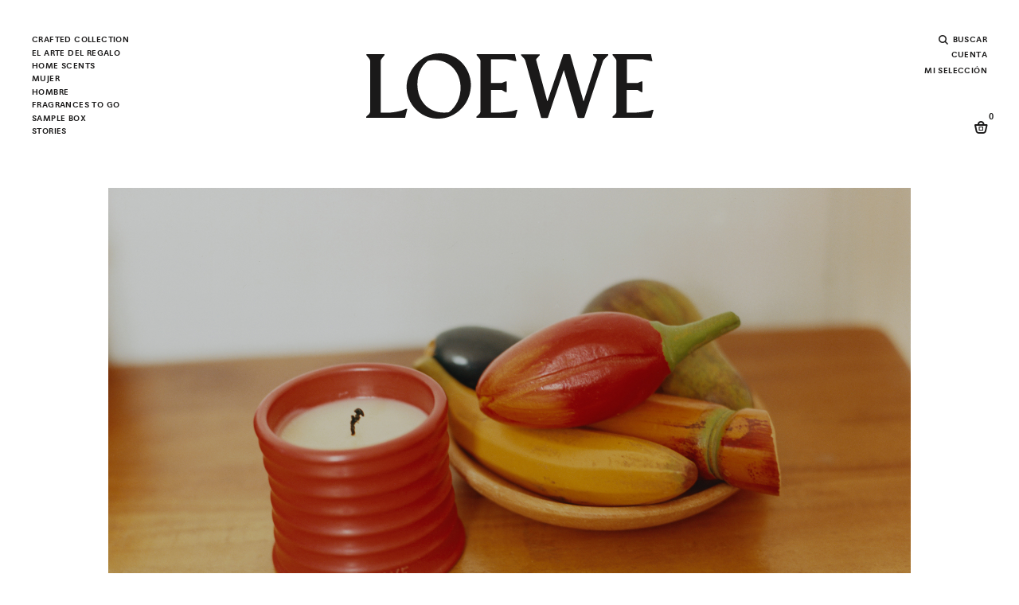

--- FILE ---
content_type: text/html;charset=UTF-8
request_url: https://www.perfumesloewe.com/int/es_LU/our_projects.html
body_size: 28579
content:
<!DOCTYPE html>
<html lang="es">
<head>


<link rel="dns-prefetch" href="https://www2.bglobale.com" />
<link rel="dns-prefetch" href="https://web.global-e.com" />
<link rel="dns-prefetch" href="https://player.freecaster.com" />
<link rel="dns-prefetch" href="https://fonts.googleapis.com/" />
<link rel="dns-prefetch" href="https://fonts.gstatic.com" />

<meta charset=UTF-8>

<meta http-equiv="x-ua-compatible" content="ie=edge">

<meta name="viewport" content="width=device-width, initial-scale=1">

<!-- Include OneTrust script -->







    <script src="https://cdn.cookielaw.org/scripttemplates/otSDKStub.js" data-document-language="true" type="text/javascript" charset="UTF-8" data-domain-script="356b1fb0-7a34-4ee1-b1d2-c62e79f6871f" ></script>




 <!-- Include ABtasty script -->
<script type="text/javascript" src="https://try.abtasty.com/28944ee31f7441b45e8315ef6456b8ba.js"></script>



 <!-- Include ABtasty script -->

    
        <link rel="alternate" hreflang="es-ES" href="https://www.perfumesloewe.com/es/es_ES/our_projects.html" />
    
        <link rel="alternate" hreflang="en-ES" href="https://www.perfumesloewe.com/es/en_ES/our_projects.html" />
    
        <link rel="alternate" hreflang="zh-ES" href="https://www.perfumesloewe.com/es/zh_ES/our_projects.html" />
    
        <link rel="alternate" hreflang="ja-ES" href="https://www.perfumesloewe.com/es/ja_ES/our_projects.html" />
    

    
        <link rel="alternate" hreflang="en-US" href="https://www.perfumesloewe.com/int/en_US/our_projects.html" />
    
        <link rel="alternate" hreflang="zh-BG" href="https://www.perfumesloewe.com/int/zh_BG/our_projects.html" />
    
        <link rel="alternate" hreflang="es-EE" href="https://www.perfumesloewe.com/int/es_EE/our_projects.html" />
    
        <link rel="alternate" hreflang="zh-JP" href="https://www.perfumesloewe.com/int/zh_JP/our_projects.html" />
    
        <link rel="alternate" hreflang="en-CZ" href="https://www.perfumesloewe.com/int/en_CZ/our_projects.html" />
    
        <link rel="alternate" hreflang="en-LI" href="https://www.perfumesloewe.com/int/en_LI/our_projects.html" />
    
        <link rel="alternate" hreflang="ja-HR" href="https://www.perfumesloewe.com/int/ja_HR/our_projects.html" />
    
        <link rel="alternate" hreflang="es-US" href="https://www.perfumesloewe.com/int/es_US/our_projects.html" />
    
        <link rel="alternate" hreflang="zh-RO" href="https://www.perfumesloewe.com/int/zh_RO/our_projects.html" />
    
        <link rel="alternate" hreflang="en-DE" href="https://www.perfumesloewe.com/int/en_DE/our_projects.html" />
    
        <link rel="alternate" hreflang="es-MX" href="https://www.perfumesloewe.com/int/es_MX/our_projects.html" />
    
        <link rel="alternate" hreflang="ja-HU" href="https://www.perfumesloewe.com/int/ja_HU/our_projects.html" />
    
        <link rel="alternate" hreflang="zh-BE" href="https://www.perfumesloewe.com/int/zh_BE/our_projects.html" />
    
        <link rel="alternate" hreflang="en-TW" href="https://www.perfumesloewe.com/int/en_TW/our_projects.html" />
    
        <link rel="alternate" hreflang="zh-AU" href="https://www.perfumesloewe.com/int/zh_AU/our_projects.html" />
    
        <link rel="alternate" hreflang="en-CL" href="https://www.perfumesloewe.com/int/en_CL/our_projects.html" />
    
        <link rel="alternate" hreflang="en-KR" href="https://www.perfumesloewe.com/int/en_KR/our_projects.html" />
    
        <link rel="alternate" hreflang="ja-PL" href="https://www.perfumesloewe.com/int/ja_PL/our_projects.html" />
    
        <link rel="alternate" hreflang="en-CO" href="https://www.perfumesloewe.com/int/en_CO/our_projects.html" />
    
        <link rel="alternate" hreflang="x-default" href="https://www.perfumesloewe.com/int/en_US/our_projects.html" />
    
        <link rel="alternate" hreflang="ja-PT" href="https://www.perfumesloewe.com/int/ja_PT/our_projects.html" />
    
        <link rel="alternate" hreflang="zh-AR" href="https://www.perfumesloewe.com/int/zh_AR/our_projects.html" />
    
        <link rel="alternate" hreflang="ja-HK" href="https://www.perfumesloewe.com/int/ja_HK/our_projects.html" />
    
        <link rel="alternate" hreflang="en-TH" href="https://www.perfumesloewe.com/int/en_TH/our_projects.html" />
    
        <link rel="alternate" hreflang="ja-PR" href="https://www.perfumesloewe.com/int/ja_PR/our_projects.html" />
    
        <link rel="alternate" hreflang="zh-AT" href="https://www.perfumesloewe.com/int/zh_AT/our_projects.html" />
    
        <link rel="alternate" hreflang="es-NO" href="https://www.perfumesloewe.com/int/es_NO/our_projects.html" />
    
        <link rel="alternate" hreflang="zh-IN" href="https://www.perfumesloewe.com/int/zh_IN/our_projects.html" />
    
        <link rel="alternate" hreflang="es-FI" href="https://www.perfumesloewe.com/int/es_FI/our_projects.html" />
    
        <link rel="alternate" hreflang="ja-IN" href="https://www.perfumesloewe.com/int/ja_IN/our_projects.html" />
    
        <link rel="alternate" hreflang="ja-IT" href="https://www.perfumesloewe.com/int/ja_IT/our_projects.html" />
    
        <link rel="alternate" hreflang="zh-IT" href="https://www.perfumesloewe.com/int/zh_IT/our_projects.html" />
    
        <link rel="alternate" hreflang="es-NL" href="https://www.perfumesloewe.com/int/es_NL/our_projects.html" />
    
        <link rel="alternate" hreflang="zh-IE" href="https://www.perfumesloewe.com/int/zh_IE/our_projects.html" />
    
        <link rel="alternate" hreflang="en-EE" href="https://www.perfumesloewe.com/int/en_EE/our_projects.html" />
    
        <link rel="alternate" hreflang="ja-AU" href="https://www.perfumesloewe.com/int/ja_AU/our_projects.html" />
    
        <link rel="alternate" hreflang="ja-AT" href="https://www.perfumesloewe.com/int/ja_AT/our_projects.html" />
    
        <link rel="alternate" hreflang="zh-IL" href="https://www.perfumesloewe.com/int/zh_IL/our_projects.html" />
    
        <link rel="alternate" hreflang="ja-AR" href="https://www.perfumesloewe.com/int/ja_AR/our_projects.html" />
    
        <link rel="alternate" hreflang="en-LV" href="https://www.perfumesloewe.com/int/en_LV/our_projects.html" />
    
        <link rel="alternate" hreflang="en-LU" href="https://www.perfumesloewe.com/int/en_LU/our_projects.html" />
    
        <link rel="alternate" hreflang="en-LT" href="https://www.perfumesloewe.com/int/en_LT/our_projects.html" />
    
        <link rel="alternate" hreflang="en-DK" href="https://www.perfumesloewe.com/int/en_DK/our_projects.html" />
    
        <link rel="alternate" hreflang="ja-IE" href="https://www.perfumesloewe.com/int/ja_IE/our_projects.html" />
    
        <link rel="alternate" hreflang="es-MY" href="https://www.perfumesloewe.com/int/es_MY/our_projects.html" />
    
        <link rel="alternate" hreflang="zh-HU" href="https://www.perfumesloewe.com/int/zh_HU/our_projects.html" />
    
        <link rel="alternate" hreflang="ja-IL" href="https://www.perfumesloewe.com/int/ja_IL/our_projects.html" />
    
        <link rel="alternate" hreflang="zh-PT" href="https://www.perfumesloewe.com/int/zh_PT/our_projects.html" />
    
        <link rel="alternate" hreflang="ja-JP" href="https://www.perfumesloewe.com/int/ja_JP/our_projects.html" />
    
        <link rel="alternate" hreflang="ja-BG" href="https://www.perfumesloewe.com/int/ja_BG/our_projects.html" />
    
        <link rel="alternate" hreflang="en-RO" href="https://www.perfumesloewe.com/int/en_RO/our_projects.html" />
    
        <link rel="alternate" hreflang="zh-HR" href="https://www.perfumesloewe.com/int/zh_HR/our_projects.html" />
    
        <link rel="alternate" hreflang="es-CA" href="https://www.perfumesloewe.com/int/es_CA/our_projects.html" />
    
        <link rel="alternate" hreflang="zh-PL" href="https://www.perfumesloewe.com/int/zh_PL/our_projects.html" />
    
        <link rel="alternate" hreflang="ja-BR" href="https://www.perfumesloewe.com/int/ja_BR/our_projects.html" />
    
        <link rel="alternate" hreflang="es-CL" href="https://www.perfumesloewe.com/int/es_CL/our_projects.html" />
    
        <link rel="alternate" hreflang="en-JP" href="https://www.perfumesloewe.com/int/en_JP/our_projects.html" />
    
        <link rel="alternate" hreflang="ja-SG" href="https://www.perfumesloewe.com/int/ja_SG/our_projects.html" />
    
        <link rel="alternate" hreflang="es-CH" href="https://www.perfumesloewe.com/int/es_CH/our_projects.html" />
    
        <link rel="alternate" hreflang="en-BG" href="https://www.perfumesloewe.com/int/en_BG/our_projects.html" />
    
        <link rel="alternate" hreflang="zh-PR" href="https://www.perfumesloewe.com/int/zh_PR/our_projects.html" />
    
        <link rel="alternate" hreflang="ja-SE" href="https://www.perfumesloewe.com/int/ja_SE/our_projects.html" />
    
        <link rel="alternate" hreflang="es-KR" href="https://www.perfumesloewe.com/int/es_KR/our_projects.html" />
    
        <link rel="alternate" hreflang="zh-HK" href="https://www.perfumesloewe.com/int/zh_HK/our_projects.html" />
    
        <link rel="alternate" hreflang="en-BE" href="https://www.perfumesloewe.com/int/en_BE/our_projects.html" />
    
        <link rel="alternate" hreflang="es-BR" href="https://www.perfumesloewe.com/int/es_BR/our_projects.html" />
    
        <link rel="alternate" hreflang="es-SE" href="https://www.perfumesloewe.com/int/es_SE/our_projects.html" />
    
        <link rel="alternate" hreflang="en-IT" href="https://www.perfumesloewe.com/int/en_IT/our_projects.html" />
    
        <link rel="alternate" hreflang="en-AR" href="https://www.perfumesloewe.com/int/en_AR/our_projects.html" />
    
        <link rel="alternate" hreflang="es-SK" href="https://www.perfumesloewe.com/int/es_SK/our_projects.html" />
    
        <link rel="alternate" hreflang="ja-RO" href="https://www.perfumesloewe.com/int/ja_RO/our_projects.html" />
    
        <link rel="alternate" hreflang="ja-BE" href="https://www.perfumesloewe.com/int/ja_BE/our_projects.html" />
    
        <link rel="alternate" hreflang="es-SG" href="https://www.perfumesloewe.com/int/es_SG/our_projects.html" />
    
        <link rel="alternate" hreflang="en-AU" href="https://www.perfumesloewe.com/int/en_AU/our_projects.html" />
    
        <link rel="alternate" hreflang="en-AT" href="https://www.perfumesloewe.com/int/en_AT/our_projects.html" />
    
        <link rel="alternate" hreflang="es-SI" href="https://www.perfumesloewe.com/int/es_SI/our_projects.html" />
    
        <link rel="alternate" hreflang="es-DE" href="https://www.perfumesloewe.com/int/es_DE/our_projects.html" />
    
        <link rel="alternate" hreflang="ja-KR" href="https://www.perfumesloewe.com/int/ja_KR/our_projects.html" />
    
        <link rel="alternate" hreflang="en-SK" href="https://www.perfumesloewe.com/int/en_SK/our_projects.html" />
    
        <link rel="alternate" hreflang="es-TW" href="https://www.perfumesloewe.com/int/es_TW/our_projects.html" />
    
        <link rel="alternate" hreflang="ja-CH" href="https://www.perfumesloewe.com/int/ja_CH/our_projects.html" />
    
        <link rel="alternate" hreflang="en-CA" href="https://www.perfumesloewe.com/int/en_CA/our_projects.html" />
    
        <link rel="alternate" hreflang="ja-CO" href="https://www.perfumesloewe.com/int/ja_CO/our_projects.html" />
    
        <link rel="alternate" hreflang="es-LI" href="https://www.perfumesloewe.com/int/es_LI/our_projects.html" />
    
        <link rel="alternate" hreflang="ja-CL" href="https://www.perfumesloewe.com/int/ja_CL/our_projects.html" />
    
        <link rel="alternate" hreflang="es-LU" href="https://www.perfumesloewe.com/int/es_LU/our_projects.html" />
    
        <link rel="alternate" hreflang="es-LT" href="https://www.perfumesloewe.com/int/es_LT/our_projects.html" />
    
        <link rel="alternate" hreflang="es-LV" href="https://www.perfumesloewe.com/int/es_LV/our_projects.html" />
    
        <link rel="alternate" hreflang="ja-TH" href="https://www.perfumesloewe.com/int/ja_TH/our_projects.html" />
    
        <link rel="alternate" hreflang="en-CH" href="https://www.perfumesloewe.com/int/en_CH/our_projects.html" />
    
        <link rel="alternate" hreflang="es-DK" href="https://www.perfumesloewe.com/int/es_DK/our_projects.html" />
    
        <link rel="alternate" hreflang="ja-SK" href="https://www.perfumesloewe.com/int/ja_SK/our_projects.html" />
    
        <link rel="alternate" hreflang="ja-SI" href="https://www.perfumesloewe.com/int/ja_SI/our_projects.html" />
    
        <link rel="alternate" hreflang="es-CO" href="https://www.perfumesloewe.com/int/es_CO/our_projects.html" />
    
        <link rel="alternate" hreflang="zh-GB" href="https://www.perfumesloewe.com/int/zh_GB/our_projects.html" />
    
        <link rel="alternate" hreflang="zh-FR" href="https://www.perfumesloewe.com/int/zh_FR/our_projects.html" />
    
        <link rel="alternate" hreflang="en-SE" href="https://www.perfumesloewe.com/int/en_SE/our_projects.html" />
    
        <link rel="alternate" hreflang="en-BR" href="https://www.perfumesloewe.com/int/en_BR/our_projects.html" />
    
        <link rel="alternate" hreflang="ja-CA" href="https://www.perfumesloewe.com/int/ja_CA/our_projects.html" />
    
        <link rel="alternate" hreflang="en-SI" href="https://www.perfumesloewe.com/int/en_SI/our_projects.html" />
    
        <link rel="alternate" hreflang="es-TH" href="https://www.perfumesloewe.com/int/es_TH/our_projects.html" />
    
        <link rel="alternate" hreflang="en-SG" href="https://www.perfumesloewe.com/int/en_SG/our_projects.html" />
    
        <link rel="alternate" hreflang="es-CZ" href="https://www.perfumesloewe.com/int/es_CZ/our_projects.html" />
    
        <link rel="alternate" hreflang="ja-LT" href="https://www.perfumesloewe.com/int/ja_LT/our_projects.html" />
    
        <link rel="alternate" hreflang="ja-DK" href="https://www.perfumesloewe.com/int/ja_DK/our_projects.html" />
    
        <link rel="alternate" hreflang="es-IL" href="https://www.perfumesloewe.com/int/es_IL/our_projects.html" />
    
        <link rel="alternate" hreflang="es-IE" href="https://www.perfumesloewe.com/int/es_IE/our_projects.html" />
    
        <link rel="alternate" hreflang="en-PL" href="https://www.perfumesloewe.com/int/en_PL/our_projects.html" />
    
        <link rel="alternate" hreflang="ja-LV" href="https://www.perfumesloewe.com/int/ja_LV/our_projects.html" />
    
        <link rel="alternate" hreflang="ja-LU" href="https://www.perfumesloewe.com/int/ja_LU/our_projects.html" />
    
        <link rel="alternate" hreflang="en-PR" href="https://www.perfumesloewe.com/int/en_PR/our_projects.html" />
    
        <link rel="alternate" hreflang="zh-NL" href="https://www.perfumesloewe.com/int/zh_NL/our_projects.html" />
    
        <link rel="alternate" hreflang="es-IT" href="https://www.perfumesloewe.com/int/es_IT/our_projects.html" />
    
        <link rel="alternate" hreflang="es-IN" href="https://www.perfumesloewe.com/int/es_IN/our_projects.html" />
    
        <link rel="alternate" hreflang="zh-NO" href="https://www.perfumesloewe.com/int/zh_NO/our_projects.html" />
    
        <link rel="alternate" hreflang="en-PT" href="https://www.perfumesloewe.com/int/en_PT/our_projects.html" />
    
        <link rel="alternate" hreflang="zh-FI" href="https://www.perfumesloewe.com/int/zh_FI/our_projects.html" />
    
        <link rel="alternate" hreflang="en-HK" href="https://www.perfumesloewe.com/int/en_HK/our_projects.html" />
    
        <link rel="alternate" hreflang="ja-CZ" href="https://www.perfumesloewe.com/int/ja_CZ/our_projects.html" />
    
        <link rel="alternate" hreflang="es-HU" href="https://www.perfumesloewe.com/int/es_HU/our_projects.html" />
    
        <link rel="alternate" hreflang="zh-MY" href="https://www.perfumesloewe.com/int/zh_MY/our_projects.html" />
    
        <link rel="alternate" hreflang="ja-LI" href="https://www.perfumesloewe.com/int/ja_LI/our_projects.html" />
    
        <link rel="alternate" hreflang="ja-TW" href="https://www.perfumesloewe.com/int/ja_TW/our_projects.html" />
    
        <link rel="alternate" hreflang="ja-DE" href="https://www.perfumesloewe.com/int/ja_DE/our_projects.html" />
    
        <link rel="alternate" hreflang="es-BE" href="https://www.perfumesloewe.com/int/es_BE/our_projects.html" />
    
        <link rel="alternate" hreflang="ja-MY" href="https://www.perfumesloewe.com/int/ja_MY/our_projects.html" />
    
        <link rel="alternate" hreflang="es-RO" href="https://www.perfumesloewe.com/int/es_RO/our_projects.html" />
    
        <link rel="alternate" hreflang="ja-MX" href="https://www.perfumesloewe.com/int/ja_MX/our_projects.html" />
    
        <link rel="alternate" hreflang="en-IE" href="https://www.perfumesloewe.com/int/en_IE/our_projects.html" />
    
        <link rel="alternate" hreflang="zh-MX" href="https://www.perfumesloewe.com/int/zh_MX/our_projects.html" />
    
        <link rel="alternate" hreflang="zh-US" href="https://www.perfumesloewe.com/int/zh_US/our_projects.html" />
    
        <link rel="alternate" hreflang="zh-EE" href="https://www.perfumesloewe.com/int/zh_EE/our_projects.html" />
    
        <link rel="alternate" hreflang="es-BG" href="https://www.perfumesloewe.com/int/es_BG/our_projects.html" />
    
        <link rel="alternate" hreflang="en-IN" href="https://www.perfumesloewe.com/int/en_IN/our_projects.html" />
    
        <link rel="alternate" hreflang="en-IL" href="https://www.perfumesloewe.com/int/en_IL/our_projects.html" />
    
        <link rel="alternate" hreflang="es-JP" href="https://www.perfumesloewe.com/int/es_JP/our_projects.html" />
    
        <link rel="alternate" hreflang="en-HR" href="https://www.perfumesloewe.com/int/en_HR/our_projects.html" />
    
        <link rel="alternate" hreflang="es-AR" href="https://www.perfumesloewe.com/int/es_AR/our_projects.html" />
    
        <link rel="alternate" hreflang="es-AT" href="https://www.perfumesloewe.com/int/es_AT/our_projects.html" />
    
        <link rel="alternate" hreflang="en-HU" href="https://www.perfumesloewe.com/int/en_HU/our_projects.html" />
    
        <link rel="alternate" hreflang="ja-EE" href="https://www.perfumesloewe.com/int/ja_EE/our_projects.html" />
    
        <link rel="alternate" hreflang="ja-US" href="https://www.perfumesloewe.com/int/ja_US/our_projects.html" />
    
        <link rel="alternate" hreflang="es-AU" href="https://www.perfumesloewe.com/int/es_AU/our_projects.html" />
    
        <link rel="alternate" hreflang="zh-DK" href="https://www.perfumesloewe.com/int/zh_DK/our_projects.html" />
    
        <link rel="alternate" hreflang="zh-LT" href="https://www.perfumesloewe.com/int/zh_LT/our_projects.html" />
    
        <link rel="alternate" hreflang="en-NL" href="https://www.perfumesloewe.com/int/en_NL/our_projects.html" />
    
        <link rel="alternate" hreflang="ja-FR" href="https://www.perfumesloewe.com/int/ja_FR/our_projects.html" />
    
        <link rel="alternate" hreflang="zh-LU" href="https://www.perfumesloewe.com/int/zh_LU/our_projects.html" />
    
        <link rel="alternate" hreflang="zh-LV" href="https://www.perfumesloewe.com/int/zh_LV/our_projects.html" />
    
        <link rel="alternate" hreflang="zh-LI" href="https://www.perfumesloewe.com/int/zh_LI/our_projects.html" />
    
        <link rel="alternate" hreflang="en-NO" href="https://www.perfumesloewe.com/int/en_NO/our_projects.html" />
    
        <link rel="alternate" hreflang="zh-DE" href="https://www.perfumesloewe.com/int/zh_DE/our_projects.html" />
    
        <link rel="alternate" hreflang="zh-TW" href="https://www.perfumesloewe.com/int/zh_TW/our_projects.html" />
    
        <link rel="alternate" hreflang="en-FI" href="https://www.perfumesloewe.com/int/en_FI/our_projects.html" />
    
        <link rel="alternate" hreflang="zh-TH" href="https://www.perfumesloewe.com/int/zh_TH/our_projects.html" />
    
        <link rel="alternate" hreflang="zh-CZ" href="https://www.perfumesloewe.com/int/zh_CZ/our_projects.html" />
    
        <link rel="alternate" hreflang="es-FR" href="https://www.perfumesloewe.com/int/es_FR/our_projects.html" />
    
        <link rel="alternate" hreflang="en-MY" href="https://www.perfumesloewe.com/int/en_MY/our_projects.html" />
    
        <link rel="alternate" hreflang="en-MX" href="https://www.perfumesloewe.com/int/en_MX/our_projects.html" />
    
        <link rel="alternate" hreflang="zh-CO" href="https://www.perfumesloewe.com/int/zh_CO/our_projects.html" />
    
        <link rel="alternate" hreflang="ja-NL" href="https://www.perfumesloewe.com/int/ja_NL/our_projects.html" />
    
        <link rel="alternate" hreflang="es-GB" href="https://www.perfumesloewe.com/int/es_GB/our_projects.html" />
    
        <link rel="alternate" hreflang="ja-FI" href="https://www.perfumesloewe.com/int/ja_FI/our_projects.html" />
    
        <link rel="alternate" hreflang="ja-NO" href="https://www.perfumesloewe.com/int/ja_NO/our_projects.html" />
    
        <link rel="alternate" hreflang="zh-CH" href="https://www.perfumesloewe.com/int/zh_CH/our_projects.html" />
    
        <link rel="alternate" hreflang="es-HK" href="https://www.perfumesloewe.com/int/es_HK/our_projects.html" />
    
        <link rel="alternate" hreflang="zh-KR" href="https://www.perfumesloewe.com/int/zh_KR/our_projects.html" />
    
        <link rel="alternate" hreflang="es-PR" href="https://www.perfumesloewe.com/int/es_PR/our_projects.html" />
    
        <link rel="alternate" hreflang="zh-CL" href="https://www.perfumesloewe.com/int/zh_CL/our_projects.html" />
    
        <link rel="alternate" hreflang="es-PL" href="https://www.perfumesloewe.com/int/es_PL/our_projects.html" />
    
        <link rel="alternate" hreflang="en-GB" href="https://www.perfumesloewe.com/int/en_GB/our_projects.html" />
    
        <link rel="alternate" hreflang="zh-CA" href="https://www.perfumesloewe.com/int/zh_CA/our_projects.html" />
    
        <link rel="alternate" hreflang="es-HR" href="https://www.perfumesloewe.com/int/es_HR/our_projects.html" />
    
        <link rel="alternate" hreflang="es-PT" href="https://www.perfumesloewe.com/int/es_PT/our_projects.html" />
    
        <link rel="alternate" hreflang="zh-SG" href="https://www.perfumesloewe.com/int/zh_SG/our_projects.html" />
    
        <link rel="alternate" hreflang="zh-SI" href="https://www.perfumesloewe.com/int/zh_SI/our_projects.html" />
    
        <link rel="alternate" hreflang="zh-SK" href="https://www.perfumesloewe.com/int/zh_SK/our_projects.html" />
    
        <link rel="alternate" hreflang="ja-GB" href="https://www.perfumesloewe.com/int/ja_GB/our_projects.html" />
    
        <link rel="alternate" hreflang="en-FR" href="https://www.perfumesloewe.com/int/en_FR/our_projects.html" />
    
        <link rel="alternate" hreflang="zh-BR" href="https://www.perfumesloewe.com/int/zh_BR/our_projects.html" />
    
        <link rel="alternate" hreflang="zh-SE" href="https://www.perfumesloewe.com/int/zh_SE/our_projects.html" />
    





    
    
        <title>
            LOEWE Perfumes - Nuestros Proyectos
        </title>
    

    
    


    <meta name="description" content="Loewe"/>
    <meta name="keywords" content="Loewe"/>

    <meta property="og:title" content="LOEWE Perfumes - Nuestros Proyectos" />
<meta property="og:type" content="website" />
<meta property="og:url" content="https://www.perfumesloewe.com/int/es_LU/our_projects.html" />
<meta property="og:image" content="null"/>
<meta property="og:image:type" content="image/jpeg" />
<meta property="og:description" content="Loewe"/>
    
        <link rel="canonical" href="https://www.perfumesloewe.com/int/es_LU/our_projects.html"/>
    
    
    



<link rel="preconnect" href="https://player.freecaster.com" />
<link rel="preconnect" href="https://www2.bglobale.com" />
<link rel="preconnect" href="https://web.global-e.com" />

<link rel="preload" as="image" href="/on/demandware.static/Sites-LOEWE_XBORDER-Site/-/default/dw2cf19f61/images/loewe-perfumes-logo.svg" />
<link rel="preload" as="script" href="https://www2.bglobale.com/merchant/clientsdk/856?v=2.1.4" />
<link rel="preload" as="script" href="https://web.global-e.com/scripts/merchants/globale.merchant.client.mobileJS.js?v=2.1.4" />
<link rel="preload" as="style" href="/on/demandware.static/Sites-LOEWE_XBORDER-Site/-/es_LU/v1768492153922/fontsicons/fonts/fonts.css" onload="this.rel='stylesheet'" />


<link rel="icon" href="https://www.perfumesloewe.com/favicon.ico" />
<link rel="shortcut icon" type="image/png" href="/on/demandware.static/Sites-LOEWE_XBORDER-Site/-/default/dwa7eabba2/images/favicons/lw-favicon-196x196.png" sizes="196x196" />
<link rel="shortcut icon" type="image/png" href="/on/demandware.static/Sites-LOEWE_XBORDER-Site/-/default/dw84c25a85/images/favicons/lw-favicon-96x96.png" sizes="96x96" />
<link rel="shortcut icon" type="image/png" href="/on/demandware.static/Sites-LOEWE_XBORDER-Site/-/default/dwc2c9fd84/images/favicons/lw-favicon-32x32.png" sizes="32x32" />
<link rel="shortcut icon" type="image/png" href="/on/demandware.static/Sites-LOEWE_XBORDER-Site/-/default/dwbc5962c8/images/favicons/lw-favicon-16x16.png" sizes="16x16" />
<link rel="shortcut icon" type="image/png" href="/on/demandware.static/Sites-LOEWE_XBORDER-Site/-/default/dwad1c8cf1/images/favicons/lw-favicon-128.png" sizes="128x128" />
<link rel="shortcut icon" type="image/x-icon" href="/on/demandware.static/Sites-LOEWE_XBORDER-Site/-/default/dw45a3f3e0/images/favicons/lw-favicon-48x48.ico" sizes="48x48"/>
<link rel="shortcut icon" type="image/x-icon" href="/on/demandware.static/Sites-LOEWE_XBORDER-Site/-/default/dwae310f90/images/favicons/lw-favicon-32x32.ico" sizes="32x32"/>
<link rel="shortcut icon" type="image/x-icon" href="/on/demandware.static/Sites-LOEWE_XBORDER-Site/-/default/dwc0d6217d/images/favicons/lw-favicon-16x16.ico" sizes="16x16"/>

<link rel="stylesheet" href="/on/demandware.static/Sites-LOEWE_XBORDER-Site/-/es_LU/v1768492153922/css/global.css" />
<link rel="preconnect" href="https://fonts.gstatic.com" crossorigin>
<link rel='preload' as="style" href='https://fonts.googleapis.com/css?family=Dosis&subset=latin-ext'>









    <script src="https://player.freecaster.com/freecaster/stable/fcplayer.js"></script>






    <script src="https://js-cdn.dynatrace.com/jstag/15a8a271790/bf39425mro/b46269376a6a307e_complete.js" crossorigin="anonymous">
</script>



<style>
#FreeShippingBanner, .header-promotion {
    position: absolute;
    z-index: 1000;
    width: 100%;
    font-family: inherit;
    direction: ltr;
    background: #333333;
    color: #fff;
    text-align: center;
    direction: ltr; }
  @media (max-width: 1023.98px) {
    #FreeShippingBanner, .header-promotion {
      display: flex;
      align-items: center;
      justify-content: center;
      height: 2.625rem;
      font-size: 0.875rem;
      left: 0;
      right: 0
    }
    }
</style>


<!-- Include GTM head -->


    

    <!-- Google Tag Manager -->
    <script>
(function(w,d,s,l,i){w[l]=w[l]||[];w[l].push({'gtm.start':
  new Date().getTime(),event:'gtm.js'});var f=d.getElementsByTagName(s)[0],
  j=d.createElement(s),dl=l!='dataLayer'?'&l='+l:'';j.async=true;j.src=
  'https://www.googletagmanager.com/gtm.js?id='+i+dl;f.parentNode.insertBefore(j,f);
  })(window,document,'script','dataLayer','GTM-N8NWP4');
    </script>
    <!-- End Google Tag Manager -->



<!-- Include GTM head -->
<!--[if gt IE 9]><!-->
<script src="https://code.jquery.com/jquery-3.7.1.min.js" integrity="sha256-/JqT3SQfawRcv/BIHPThkBvs0OEvtFFmqPF/lYI/Cxo=" crossorigin="anonymous"></script>

<script defer="defer" src="/on/demandware.static/Sites-LOEWE_XBORDER-Site/-/es_LU/v1768492153922/js/vendors.js"></script>
<script defer="defer" src="/on/demandware.static/Sites-LOEWE_XBORDER-Site/-/es_LU/v1768492153922/js/main.js"></script>


    
        <script defer="defer" src="/on/demandware.static/Sites-LOEWE_XBORDER-Site/-/es_LU/v1768492153922/js/giftset.js"></script>
    

    
        <script defer="defer" src="/on/demandware.static/Sites-LOEWE_XBORDER-Site/-/es_LU/v1768492153922/js/ads.js"></script>
    

    
        <script defer="defer" src="/on/demandware.static/Sites-LOEWE_XBORDER-Site/-/es_LU/v1768492153922/js/dataLayer.js"></script>
    


<!--<![endif]-->

<link rel="canonical" href="https://www.perfumesloewe.com/int/es_LU/our_projects.html"/>

<script type="text/javascript">//<!--
/* <![CDATA[ (head-active_data.js) */
var dw = (window.dw || {});
dw.ac = {
    _analytics: null,
    _events: [],
    _category: "",
    _searchData: "",
    _anact: "",
    _anact_nohit_tag: "",
    _analytics_enabled: "true",
    _timeZone: "Etc/UTC",
    _capture: function(configs) {
        if (Object.prototype.toString.call(configs) === "[object Array]") {
            configs.forEach(captureObject);
            return;
        }
        dw.ac._events.push(configs);
    },
	capture: function() { 
		dw.ac._capture(arguments);
		// send to CQ as well:
		if (window.CQuotient) {
			window.CQuotient.trackEventsFromAC(arguments);
		}
	},
    EV_PRD_SEARCHHIT: "searchhit",
    EV_PRD_DETAIL: "detail",
    EV_PRD_RECOMMENDATION: "recommendation",
    EV_PRD_SETPRODUCT: "setproduct",
    applyContext: function(context) {
        if (typeof context === "object" && context.hasOwnProperty("category")) {
        	dw.ac._category = context.category;
        }
        if (typeof context === "object" && context.hasOwnProperty("searchData")) {
        	dw.ac._searchData = context.searchData;
        }
    },
    setDWAnalytics: function(analytics) {
        dw.ac._analytics = analytics;
    },
    eventsIsEmpty: function() {
        return 0 == dw.ac._events.length;
    }
};
/* ]]> */
// -->
</script>
<script type="text/javascript">//<!--
/* <![CDATA[ (head-cquotient.js) */
var CQuotient = window.CQuotient = {};
CQuotient.clientId = 'bdwf-LOEWE_XBORDER';
CQuotient.realm = 'BDWF';
CQuotient.siteId = 'LOEWE_XBORDER';
CQuotient.instanceType = 'prd';
CQuotient.locale = 'es_LU';
CQuotient.fbPixelId = '__UNKNOWN__';
CQuotient.activities = [];
CQuotient.cqcid='';
CQuotient.cquid='';
CQuotient.cqeid='';
CQuotient.cqlid='';
CQuotient.apiHost='api.cquotient.com';
/* Turn this on to test against Staging Einstein */
/* CQuotient.useTest= true; */
CQuotient.useTest = ('true' === 'false');
CQuotient.initFromCookies = function () {
	var ca = document.cookie.split(';');
	for(var i=0;i < ca.length;i++) {
	  var c = ca[i];
	  while (c.charAt(0)==' ') c = c.substring(1,c.length);
	  if (c.indexOf('cqcid=') == 0) {
		CQuotient.cqcid=c.substring('cqcid='.length,c.length);
	  } else if (c.indexOf('cquid=') == 0) {
		  var value = c.substring('cquid='.length,c.length);
		  if (value) {
		  	var split_value = value.split("|", 3);
		  	if (split_value.length > 0) {
			  CQuotient.cquid=split_value[0];
		  	}
		  	if (split_value.length > 1) {
			  CQuotient.cqeid=split_value[1];
		  	}
		  	if (split_value.length > 2) {
			  CQuotient.cqlid=split_value[2];
		  	}
		  }
	  }
	}
}
CQuotient.getCQCookieId = function () {
	if(window.CQuotient.cqcid == '')
		window.CQuotient.initFromCookies();
	return window.CQuotient.cqcid;
};
CQuotient.getCQUserId = function () {
	if(window.CQuotient.cquid == '')
		window.CQuotient.initFromCookies();
	return window.CQuotient.cquid;
};
CQuotient.getCQHashedEmail = function () {
	if(window.CQuotient.cqeid == '')
		window.CQuotient.initFromCookies();
	return window.CQuotient.cqeid;
};
CQuotient.getCQHashedLogin = function () {
	if(window.CQuotient.cqlid == '')
		window.CQuotient.initFromCookies();
	return window.CQuotient.cqlid;
};
CQuotient.trackEventsFromAC = function (/* Object or Array */ events) {
try {
	if (Object.prototype.toString.call(events) === "[object Array]") {
		events.forEach(_trackASingleCQEvent);
	} else {
		CQuotient._trackASingleCQEvent(events);
	}
} catch(err) {}
};
CQuotient._trackASingleCQEvent = function ( /* Object */ event) {
	if (event && event.id) {
		if (event.type === dw.ac.EV_PRD_DETAIL) {
			CQuotient.trackViewProduct( {id:'', alt_id: event.id, type: 'raw_sku'} );
		} // not handling the other dw.ac.* events currently
	}
};
CQuotient.trackViewProduct = function(/* Object */ cqParamData){
	var cq_params = {};
	cq_params.cookieId = CQuotient.getCQCookieId();
	cq_params.userId = CQuotient.getCQUserId();
	cq_params.emailId = CQuotient.getCQHashedEmail();
	cq_params.loginId = CQuotient.getCQHashedLogin();
	cq_params.product = cqParamData.product;
	cq_params.realm = cqParamData.realm;
	cq_params.siteId = cqParamData.siteId;
	cq_params.instanceType = cqParamData.instanceType;
	cq_params.locale = CQuotient.locale;
	
	if(CQuotient.sendActivity) {
		CQuotient.sendActivity(CQuotient.clientId, 'viewProduct', cq_params);
	} else {
		CQuotient.activities.push({activityType: 'viewProduct', parameters: cq_params});
	}
};
/* ]]> */
// -->
</script>





</head>
<body>

<!-- Include GTM body -->


    <!-- Google Tag Manager (noscript) -->
    <noscript><iframe src='https://www.googletagmanager.com/ns.html?id=GTM-N8NWP4' height="0" width="0" style="display:none;visibility:hidden"></iframe></noscript>
    <!-- End Google Tag Manager (noscript) -->

    

    
    <div id='gtmData' class='hidden'
        
            data-currency='{"currencyCode":"USD"}'
            
                data-list='{&quot;type&quot;:&quot;&quot;,&quot;name&quot;:&quot;&quot;}'
            
            
                data-content='{&quot;category&quot;:&quot;content&quot;,&quot;contenthierachy&quot;:[&quot;content&quot;,&quot;LOEWE Perfumes - Nuestros Proyectos&quot;],&quot;country&quot;:&quot;LU&quot;,&quot;date&quot;:&quot;2026/01/18&quot;,&quot;asset&quot;:&quot;perfumesloewe&quot;,&quot;host&quot;:&quot;www.perfumesloewe.com&quot;,&quot;keyword&quot;:&quot;&quot;,&quot;language&quot;:&quot;espa&ntilde;ol&quot;,&quot;mode&quot;:&quot;&quot;,&quot;pagetype&quot;:&quot;Editorial&quot;,&quot;pagename&quot;:&quot;perfumesloewe/content/LOEWE Perfumes - Nuestros Proyectos&quot;,&quot;referrer&quot;:null,&quot;subcategory1&quot;:&quot;LOEWE Perfumes - Nuestros Proyectos&quot;,&quot;subcategory2&quot;:&quot;&quot;,&quot;subcategory3&quot;:&quot;&quot;,&quot;subcategory4&quot;:&quot;&quot;,&quot;time&quot;:&quot;11:07:43.137&quot;,&quot;url&quot;:&quot;https://www.perfumesloewe.com/on/demandware.store/Sites-LOEWE_XBORDER-Site/es_LU/Page-Show?cid=our_projects&quot;,&quot;weekday&quot;:&quot;sunday&quot;}'
            
            
                data-search='{}'
            
            
                data-campaign='{&quot;campaign&quot;:null,&quot;trafficsource&quot;:null,&quot;medium&quot;:null,&quot;term&quot;:null,&quot;content&quot;:null}'
            
            
                data-ecommerce='{&quot;currencyCode&quot;:&quot;USD&quot;}'
            
            
            
            
                data-event-data='{&quot;currency&quot;:&quot;USD&quot;}'
            
        

        
            data-mode='desktop'
            data-user='{"gaclient":null,"useragent":"Mozilla/5.0 (Macintosh; Intel Mac OS X 10_15_7) AppleWebKit/537.36 (KHTML, like Gecko) Chrome/131.0.0.0 Safari/537.36; ClaudeBot/1.0; +claudebot@anthropic.com)","logged":"no logado","has_used3d":false,"hashedEmail":""}'
            

        >
    </div>



<!-- END Include GTM body -->
<div class="page" data-action="Page-Show" data-querystring="cid=our_projects" data-geshipping-banner="true">



<link rel="stylesheet" href="/on/demandware.static/Sites-LOEWE_XBORDER-Site/-/es_LU/v1768492153922/css/globale/flags.css" />
<link rel="stylesheet" href="/on/demandware.static/Sites-LOEWE_XBORDER-Site/-/es_LU/v1768492153922/css/globale/styles.css" />
<script type="text/javascript" id="globale-script-loader-data" src="/on/demandware.static/Sites-LOEWE_XBORDER-Site/-/es_LU/v1768492153922/js/geScriptLoader.js">
{"action":"Globale-ScriptLoaderData","queryString":"","locale":"es_LU","clientJsUrl":"https://webservices.global-e.com/merchant/clientsdk/856","apiVersion":"2.1.4","clientJsMerchantId":856,"clientSettings":"{\"AllowClientTracking\":{\"Value\":\"true\"},\"CDNEnabled\":{\"Value\":\"true\"},\"CheckoutContainerSuffix\":{\"Value\":\"Global-e_International_Checkout\"},\"FT_IsAnalyticsSDKEnabled\":{\"Value\":\"true\"},\"FullClientTracking\":{\"Value\":\"true\"},\"IsMonitoringMerchant\":{\"Value\":\"true\"},\"IsV2Checkout\":{\"Value\":\"true\"},\"SetGEInCheckoutContainer\":{\"Value\":\"true\"},\"ShowFreeShippingBanner\":{\"Value\":\"true\"},\"TabletAsMobile\":{\"Value\":\"false\"},\"AdScaleClientSDKURL\":{\"Value\":\"https://web.global-e.com/merchant/GetAdScaleClientScript?merchantId=856\"},\"AmazonUICulture\":{\"Value\":\"en-GB\"},\"AnalyticsSDKCDN\":{\"Value\":\"https://globale-analytics-sdk.global-e.com/PROD/bundle.js\"},\"AnalyticsUrl\":{\"Value\":\"https://services.global-e.com/\"},\"BfGoogleAdsEnabled\":{\"Value\":\"false\"},\"BfGoogleAdsLifetimeInDays\":{\"Value\":\"30\"},\"CashbackServiceDomainUrl\":{\"Value\":\"https://finance-cashback.global-e.com\"},\"CDNUrl\":{\"Value\":\"https://webservices.global-e.com/\"},\"ChargeMerchantForPrepaidRMAOfReplacement\":{\"Value\":\"false\"},\"CheckoutCDNURL\":{\"Value\":\"https://webservices.global-e.com/\"},\"EnableReplaceUnsupportedCharactersInCheckout\":{\"Value\":\"false\"},\"Environment\":{\"Value\":\"PRODUCTION\"},\"FinanceServiceBaseUrl\":{\"Value\":\"https://finance-calculations.global-e.com\"},\"FT_AnalyticsSdkEnsureClientIdSynchronized\":{\"Value\":\"true\"},\"FT_BrowsingStartCircuitBreaker\":{\"Value\":\"true\"},\"FT_BrowsingStartEventInsteadOfPageViewed\":{\"Value\":\"true\"},\"FT_IsLegacyAnalyticsSDKEnabled\":{\"Value\":\"true\"},\"FT_IsShippingCountrySwitcherPopupAnalyticsEnabled\":{\"Value\":\"false\"},\"FT_IsWelcomePopupAnalyticsEnabled\":{\"Value\":\"false\"},\"FT_PostponePageViewToPageLoadComplete\":{\"Value\":\"true\"},\"FT_UseGlobalEEngineConfig\":{\"Value\":\"true\"},\"FT_UtmRaceConditionEnabled\":{\"Value\":\"true\"},\"GTM_ID\":{\"Value\":\"GTM-PWW94X2\"},\"InternalTrackingEnabled\":{\"Value\":\"false\"},\"InvoiceEditorURL\":{\"Value\":\"documents/invoice_editor\"},\"PixelAddress\":{\"Value\":\"https://utils.global-e.com\"},\"RangeOfAdditionalPaymentFieldsToDisplayIDs\":{\"Value\":\"[1,2,3,4,5,6,7,8,9,10,11,12,13,14,15,16,17,18,19,20]\"},\"ReconciliationServiceBaseUrl\":{\"Value\":\"https://finance-reconciliation-engine.global-e.com\"},\"RefundRMAReplacementShippingTypes\":{\"Value\":\"[2,3,4]\"},\"RefundRMAReplacementStatuses\":{\"Value\":\"[9,11,12]\"},\"TrackingV2\":{\"Value\":\"true\"},\"UseShopifyCheckoutForPickUpDeliveryMethod\":{\"Value\":\"false\"},\"MerchantIdHashed\":{\"Value\":\"mZMR\"}}","clientJsDomain":"https://webservices.global-e.com","cookieDomain":"www.perfumesloewe.com","globaleOperatedCountry":true,"performFrontendSiteUrlRedirect":true,"getSiteRedirectUrl":"https://www.perfumesloewe.com/on/demandware.store/Sites-LOEWE_XBORDER-Site/es_LU/Globale-GetSiteRedirectUrl","globaleConvertPriceUrl":"https://www.perfumesloewe.com/on/demandware.store/Sites-LOEWE_XBORDER-Site/es_LU/Globale-ConvertPrice","country":"US","currency":"USD","culture":"en-US","allowedSite":false,"languageSwitcher":{"languagesConfig":{"zh_HK":{"culture":"zh-CHT","label":"Chinese"},"zh_TW":{"culture":"zh-CHT","label":"Chinese"}},"isLanguageDropDownShown":false,"selectedLanguage":"es_LU"},"allowedCurrencies":{"default":["GBP","EUR","USD"]}}
</script>



<div class="drawer modal right fade" id="minicartDrawer" tabindex="-1" role="dialog" aria-hidden="true"></div>


<div class="drawer modal right fade" id="accountModal" tabindex="-1" role="dialog" aria-hidden="true">
    <div class="modal-dialog lw-account" role="document">
        <div class="modal-content">
            <div class="modal-header">
                <button type="button" class="close" data-dismiss="modal" aria-label="Cerrar">
                    <i class="lw-Icon lw-Icon--loewe-perfumes-close" aria-hidden="true"></i>
                </button>
            </div>
            <div class="modal-body">
                <div class="js-modal-account">
    <div class="lw-account-modal-title">
        Cliente registrado
    </div>
    <form action="/on/demandware.store/Sites-LOEWE_XBORDER-Site/es_LU/Account-Login?rurl=1" class="login login-redesign" method="POST" name="login-form"
    novalidate
>
    <div class="form-group required">
        <label for="login-form-email">
            Correo electr&oacute;nico *
        </label>
        <input type="text" id="login-form-email" required aria-required="true" class="form-control lw-main-tabulation"
            aria-describedby="form-email-error" name="loginEmail"
            placeholder="Correo electr&oacute;nico *" />
        <div class="invalid-feedback hidden js-account-email-error"
            data-email-empty="Campo obligatorio"
            data-email-error="Introduzca una direcci&oacute;n de correo electr&oacute;nico v&aacute;lida"
        ></div>
    </div>

    <div class="form-group required">
        <label for="login-form-email">
            Contrase&ntilde;a *
        </label>
        <input type="password" id="login-form-password" required aria-required="true" class="form-control required"
            aria-describedby="form-password-error" name="loginPassword"
            placeholder="Contrase&ntilde;a *" />
        <div class="invalid-feedback hidden js-account-password-error"
            data-email-empty="Campo obligatorio"
        ></div>
    </div>

    <div class="form-group custom-control custom-checkbox pull-left remember-me">
        <input type="checkbox" class="custom-control-input" id="rememberMeMiniCart" name="loginRememberMe" value="true"
            >
        <label class="custom-control-label" for="rememberMeMiniCart">
            Recu&eacute;rdame
        </label>
    </div>

    <div class="forgot-password text-right mt-4">
        <a class="d-sm-none lw-forgot-password-link" href="/int/es_LU/passwordreset"
            title="&iquest;Olvid&oacute; su contrase&ntilde;a?"
        >
            &iquest;Olvid&oacute; su contrase&ntilde;a?
        </a>

        <button type="button" class="hidden-xs-down lw-forgot-password-link js-modal-forgot-password"
            title="&iquest;Olvid&oacute; su contrase&ntilde;a?" data-toggle="modal"
            data-target="#requestPasswordResetModal"
        >
            &iquest;Olvid&oacute; su contrase&ntilde;a?
        </button>
    </div>

    <p class="lw-backInStock-modal-message">
        Campos obligatorios*
    </p>

    <input type="hidden" name="csrf_token" value="i-wiYT3cHBCiBCBjzlLdnVWhPIK1_CjqSJX4UPU5Tr7ma8MJE1OW2tgJStPRd2V0moKwKC0w2w81Aniw_wAqWW6Ym0GzavQwLUe2dw39gL5z_MaOzQweAGVVNtSnagG8P7ol00utbd7ty7nE0APnPh9KNSUuJjx3aIPCje5CB2-aaDn35lg=" />

    <input type="submit" class="btn btn-block btn-primary text-uppercase mt-5 js-account-login-btn"
        value="Iniciar sesi&oacute;n">
</form>

    <a href="https://www.perfumesloewe.com/int/es_LU/login?action=register" class="btn btn-block btn-outline-primary mt-3 mb-3 text-uppercase" role="button" aria-label="Login to your account">
        Crear una cuenta
    </a>
</div>
            </div>
        </div>
    </div>
</div>

<div
    class="modal fade"
    id="requestPasswordResetModal"
    tabindex="-1"
    role="dialog"
    aria-labelledby="requestPasswordResetModalTitle"
    aria-describedby="requestPasswordResetModalDescription"
>
    <div class="modal-dialog" role="document" tabindex="0">
        <div class="modal-content">
            <div class="modal-header">
                <h2
                    id="requestPasswordResetModalTitle"
                    class="modal-title request-password-title"
                    aria-live="assertive"
                >
                    Olvid&oacute; su contrase&ntilde;a
                </h2>
                <button type="button" class="close" data-dismiss="modal" aria-label="Close"><span aria-hidden="true">&times;</span></button>
            </div>

            <div class="modal-body" aria-live="assertive">
                

<form
    class="reset-password-form"
    action="/on/demandware.store/Sites-LOEWE_XBORDER-Site/es_LU/Account-PasswordResetDialogForm?mobile="
    method="POST"
    name="email-form"
    id="email-form"
    novalidate
>
    <div class="request-password-body">
        <p id="requestPasswordResetModalDescription" aria-live="polite">
            Introduzca la direcci&oacute;n de correo electr&oacute;nico de su cuenta para recibir un correo y as&iacute; restablecer su contrase&ntilde;a.
        </p>
        <div class="form-group required">
            <label id="emailHelp" class="form-control-label" for="reset-password-email">
                Dirección Email
            </label>
            <input
                id="reset-password-email"
                type="text"
                class="form-control"
                placeholder="Direcci&oacute;n Email"
                name="loginEmail"
                aria-describedby="reset-password-email-error1">
            <div id="reset-password-email-error1" class="invalid-feedback"></div>
        </div>
    </div>
    <div class="send-email-btn">
        <button
            type="submit"
            id="submitEmailButton"
            class="btn btn-primary btn-block"
        >
            Enviar
        </button>
    </div>
</form>

            </div>
        </div>
    </div>
</div>


<header role="banner" class="lw-header">
    <div class="lw-SkipLinks">
    <div class="lw-container">
        <ul class="lw-SkipLinks-list">
            <li class="lw-SkipLinks-item">
                <a href="#"
                    class="lw-SkipLinks-link js-SkipLink-content"
                >
                    Saltar al contenido principal
                </a>
            </li>
        </ul>
    </div>
</div>


    

    <div class="lw-headerNav">
        
    
    <div class="content-asset"><!-- dwMarker="content" dwContentID="412462a0782b4f53560c5a14a8" -->
        <style>
.lw-snail .lw-menu-link1::after {
    content: "";
    display: inline-block;
    -webkit-transform: rotate(10deg) translate(0px, 5px);
    transform: rotate(10deg) translate(0px, 5px);
    height: 50px;
    width: 50px;
    background: no-repeat top/contain url('https://www.perfumesloewe.com/on/demandware.static/-/Library-Sites-LoeweSharedLibrary/default/dw40fd4246/Icono vectorial.png');
}

@media (min-width: 1024px) {
    .lw-snail .lw-menu-link1::after {
       transform: initial;
       height: 11px;
       width: 18px;
       background: no-repeat top/contain url('https://www.perfumesloewe.com/on/demandware.static/-/Library-Sites-LoeweSharedLibrary/default/dw40fd4246/Icono vectorial.png');
    }
}

.lw-snail .lw-menu-item-title::after {
      content: "";
      display: inline-block;
      position: absolute;
      -webkit-transform: rotate(10deg);
      transform: rotate(10deg);
      height: 60px;
      width: 80px;
      top: -36px;
      margin-left: -80px;
      background: no-repeat top/contain url('https://www.perfumesloewe.com/on/demandware.static/-/Library-Sites-LoeweSharedLibrary/default/dw40fd4246/Icono vectorial.png');
}
</style>
    </div> <!-- End content-asset -->



        <div class="navbar-header">

            <div class="lw-header-left">

                
                



<nav
    class="lw-header-menu lw-menu"
    aria-label="Menu"
>
    <div class="lw-menu-header">
        <button
            type="button"
            class="lw-closeMenu js-closeMenu"
            aria-label="Cerrar"
            tabindex="0"
        >
            <i class="lw-Icon lw-Icon--loewe-perfumes-close" aria-hidden="true"></i>
        </button>
    </div>
    <ul
        id="menu"
        aria-label="Menu"
        class="lw-menu-level1"
    >
        
        
            
                <li class="lw-menu-item null">
                    
                        
                        <button
                            id="Crafted_Collection"
                            class="lw-menu-link lw-menu-link1 js-toggle-submenu js-menu-link1"
                            data-en-name="Crafted Collection"
                            data-href="/int/es_LU/crafted-collection/"
                            aria-controls="Crafted_Collection-menu"
                            aria-expanded="false"
                        >
                            Crafted Collection
                        </button>
                        <div class="lw-submenu-wrapper" data-menu-collapse="Crafted_Collection">
    <h2 class="lw-menu-item-title" role="heading" aria-level="2">
        Crafted Collection
    </h2>
    <ul
        id="Crafted_Collection-menu"
        aria-label="Crafted Collection"
        class="lw-menu-level2 position-relative"
    >
        
            
            <li class="lw-menu-item lw-menu-item--spacer">
                <a
                    id="crafted_inside"
                    class="lw-menu-link lw-menu-link2 js-menu-link2 "
                    href="https://www.perfumesloewe.com/int/es_LU/inside_crafted.html"
                    data-en-name="Inside the collection"
                    data-spacer="true"
                >
                    Desde dentro
                </a>
                
            </li>
        
            
            <li class="lw-menu-item ">
                <a
                    id="crafted_products"
                    class="lw-menu-link lw-menu-link2 js-menu-link2 "
                    href="/int/es_LU/crafted-collection/ver-coleccion/"
                    data-en-name="See the collection"
                    data-spacer="false"
                >
                    Ver colecci&oacute;n
                </a>
                
            </li>
        
            
            <li class="lw-menu-item ">
                <a
                    id="crafted_campaign"
                    class="lw-menu-link lw-menu-link2 js-menu-link2 "
                    href="https://www.perfumesloewe.com/int/es_LU/crafted_campaign.html"
                    data-en-name="Discover the campaign"
                    data-spacer="false"
                >
                    Descubrir campa&ntilde;a
                </a>
                
            </li>
        
            
            <li class="lw-menu-item ">
                <a
                    id="crafted_london"
                    class="lw-menu-link lw-menu-link2 js-menu-link2 "
                    href="https://www.perfumesloewe.com/int/es_LU/crafted_london.html"
                    data-en-name="London Pop up experience"
                    data-spacer="false"
                >
                    Pop up experiencial en Londres
                </a>
                
            </li>
        
    </ul>
</div>

                    
                </li>
            
                <li class="lw-menu-item null">
                    
                        
                        <a
                            id="art-of-gifting"
                            class="lw-menu-link lw-menu-link1 js-menu-link1"
                            href="https://www.perfumesloewe.com/int/es_LU/gifting/artofgifting.html"
                            data-en-name="Art of Gifting"
                        >
                            El arte del regalo
                        </a>
                    
                </li>
            
                <li class="lw-menu-item null">
                    
                        
                        <button
                            id="home-scents"
                            class="lw-menu-link lw-menu-link1 js-toggle-submenu js-menu-link1"
                            data-en-name="Home Scents"
                            data-href="/int/es_LU/home-scents/"
                            aria-controls="home-scents-menu"
                            aria-expanded="false"
                        >
                            Home Scents
                        </button>
                        <div class="lw-submenu-wrapper" data-menu-collapse="home-scents">
    <h2 class="lw-menu-item-title" role="heading" aria-level="2">
        Home Scents
    </h2>
    <ul
        id="home-scents-menu"
        aria-label="Home Scents"
        class="lw-menu-level2 position-relative"
    >
        
            
            <li class="lw-menu-item ">
                <a
                    id="homescents-giftsets"
                    class="lw-menu-link lw-menu-link2 js-menu-link2 "
                    href="/int/es_LU/home-scents/cofres-regalo/"
                    data-en-name="Gift sets"
                    data-spacer="false"
                >
                    Cofres regalo
                </a>
                
                    <div class="lw-submenu-wrapper lw-submenu-level3 js-submenu-level3 collapse" data-menu-collapse="homescents-giftsets">
    <ul
        id="homescents-giftsets-menu"
        aria-label="Cofres regalo"
    >
        
            
            <li class="lw-menu-item">
                <a
                    id="CustomizableGifSet"
                    class="lw-menu-link lw-menu-link2 js-menu-link3 "
                    data-en-name="Customizable Gift Set"
                    href="#modalGiftSet-SelectionType-Customize"
                >
                    Cofre regalo Customizable
                </a>
            </li>
        
            
            <li class="lw-menu-item">
                <a
                    id="HSGiftSets"
                    class="lw-menu-link lw-menu-link2 js-menu-link3 "
                    data-en-name="Home Scents Gift Sets"
                    href="/int/es_LU/home-scents/cofres-regalo/cofres-regalo-home-scents/"
                >
                    Cofres regalo Home Scents
                </a>
            </li>
        
    </ul>
</div>

                
            </li>
        
            
            <li class="lw-menu-item lw-menu-item--spacer">
                <a
                    id="newin-homescents"
                    class="lw-menu-link lw-menu-link2 js-menu-link2 "
                    href="/int/es_LU/home-scents/nuevo/"
                    data-en-name="New In"
                    data-spacer="true"
                >
                    Nuevo
                </a>
                
            </li>
        
            
            <li class="lw-menu-item lw-menu-item--spacer">
                <a
                    id="homescents-scents"
                    class="lw-menu-link lw-menu-link2 js-menu-link2 "
                    href="/int/es_LU/home-scents/olores/"
                    data-en-name="Scents"
                    data-spacer="true"
                >
                    Olores
                </a>
                
                    <div class="lw-submenu-wrapper lw-submenu-level3 js-submenu-level3 collapse" data-menu-collapse="homescents-scents">
    <ul
        id="homescents-scents-menu"
        aria-label="Olores"
    >
        
            
            <li class="lw-menu-item">
                <a
                    id="homescents-corecapsule"
                    class="lw-menu-link lw-menu-link2 js-menu-link3 "
                    data-en-name="Capsule Collection"
                    href="/int/es_LU/home-scents/olores/capsule-collection/"
                >
                    Capsule Collection
                </a>
            </li>
        
            
            <li class="lw-menu-item">
                <a
                    id="homescents-palosanto"
                    class="lw-menu-link lw-menu-link2 js-menu-link3 "
                    data-en-name="Palo Santo"
                    href="/int/es_LU/home-scents/olores/palo-santo/"
                >
                    Palo Santo
                </a>
            </li>
        
            
            <li class="lw-menu-item">
                <a
                    id="homescents-tomato"
                    class="lw-menu-link lw-menu-link2 js-menu-link3 "
                    data-en-name="Tomato Leaves"
                    href="/int/es_LU/home-scents/olores/tomato-leaves/"
                >
                    Tomato Leaves
                </a>
            </li>
        
            
            <li class="lw-menu-item">
                <a
                    id="homescents-oregano"
                    class="lw-menu-link lw-menu-link2 js-menu-link3 "
                    data-en-name="Oregano"
                    href="/int/es_LU/home-scents/olores/oregano/"
                >
                    Oregano
                </a>
            </li>
        
            
            <li class="lw-menu-item">
                <a
                    id="homescents-Ivy"
                    class="lw-menu-link lw-menu-link2 js-menu-link3 "
                    data-en-name="Ivy"
                    href="/int/es_LU/home-scents/olores/ivy/"
                >
                    Ivy
                </a>
            </li>
        
            
            <li class="lw-menu-item">
                <a
                    id="homescents-incense"
                    class="lw-menu-link lw-menu-link2 js-menu-link3 "
                    data-en-name="Incense"
                    href="/int/es_LU/home-scents/olores/incense/"
                >
                    Incense
                </a>
            </li>
        
            
            <li class="lw-menu-item">
                <a
                    id="homescents-orangeblossom"
                    class="lw-menu-link lw-menu-link2 js-menu-link3 "
                    data-en-name="Orange Blossom"
                    href="/int/es_LU/home-scents/olores/orange-blossom/"
                >
                    Orange Blossom
                </a>
            </li>
        
            
            <li class="lw-menu-item">
                <a
                    id="homescents-cucumber"
                    class="lw-menu-link lw-menu-link2 js-menu-link3 "
                    data-en-name="Cucumber"
                    href="/int/es_LU/home-scents/olores/cucumber/"
                >
                    Cucumber
                </a>
            </li>
        
            
            <li class="lw-menu-item">
                <a
                    id="homescents-cypressballs"
                    class="lw-menu-link lw-menu-link2 js-menu-link3 "
                    data-en-name="Cypress Balls"
                    href="/int/es_LU/home-scents/olores/cypress-balls/"
                >
                    Cypress Balls
                </a>
            </li>
        
            
            <li class="lw-menu-item">
                <a
                    id="homescents-honeysuckle"
                    class="lw-menu-link lw-menu-link2 js-menu-link3 "
                    data-en-name="Honeysuckle"
                    href="/int/es_LU/home-scents/olores/honeysuckle/"
                >
                    Honeysuckle
                </a>
            </li>
        
            
            <li class="lw-menu-item">
                <a
                    id="homescents-marihuana"
                    class="lw-menu-link lw-menu-link2 js-menu-link3 "
                    data-en-name="Scent of Marihuana"
                    href="/int/es_LU/home-scents/olores/scent-of-marihuana/"
                >
                    Scent of Marihuana
                </a>
            </li>
        
            
            <li class="lw-menu-item">
                <a
                    id="homescents-beetroot"
                    class="lw-menu-link lw-menu-link2 js-menu-link3 "
                    data-en-name="Beetroot"
                    href="/int/es_LU/home-scents/olores/beetroot/"
                >
                    Beetroot
                </a>
            </li>
        
    </ul>
</div>

                
            </li>
        
            
            <li class="lw-menu-item ">
                <a
                    id="see-all-Home-Scents"
                    class="lw-menu-link lw-menu-link2 js-menu-link2 "
                    href="/int/es_LU/home-scents/ver-todo/"
                    data-en-name="See all"
                    data-spacer="false"
                >
                    Ver todo
                </a>
                
            </li>
        
            
            <li class="lw-menu-item ">
                <a
                    id="homescents-bathline"
                    class="lw-menu-link lw-menu-link2 js-menu-link2 "
                    href="/int/es_LU/home-scents/bano/"
                    data-en-name="Bath Line"
                    data-spacer="false"
                >
                    Ba&ntilde;o
                </a>
                
                    <div class="lw-submenu-wrapper lw-submenu-level3 js-submenu-level3 collapse" data-menu-collapse="homescents-bathline">
    <ul
        id="homescents-bathline-menu"
        aria-label="Ba&ntilde;o"
    >
        
            
            <li class="lw-menu-item">
                <a
                    id="HomeScentsSoaps"
                    class="lw-menu-link lw-menu-link2 js-menu-link3 "
                    data-en-name="Soaps"
                    href="/int/es_LU/home-scents/bano/jabones/"
                >
                    Jabones
                </a>
            </li>
        
            
            <li class="lw-menu-item">
                <a
                    id="bodylotion"
                    class="lw-menu-link lw-menu-link2 js-menu-link3 lw-menu-link--spacer"
                    data-en-name="Body Lotions"
                    href="/int/es_LU/home-scents/bano/lociones-corporales/"
                >
                    Lociones corporales
                </a>
            </li>
        
            
            <li class="lw-menu-item">
                <a
                    id="seeall-bathline"
                    class="lw-menu-link lw-menu-link2 js-menu-link3 "
                    data-en-name="See All"
                    href="/int/es_LU/home-scents/bano/ver-todo/"
                >
                    Ver todo
                </a>
            </li>
        
    </ul>
</div>

                
            </li>
        
            
            <li class="lw-menu-item ">
                <a
                    id="homescents-candles"
                    class="lw-menu-link lw-menu-link2 js-menu-link2 "
                    href="/int/es_LU/home-scents/velas-perfumadas/"
                    data-en-name="Scented Candles"
                    data-spacer="false"
                >
                    Velas Perfumadas
                </a>
                
                    <div class="lw-submenu-wrapper lw-submenu-level3 js-submenu-level3 collapse" data-menu-collapse="homescents-candles">
    <ul
        id="homescents-candles-menu"
        aria-label="Velas Perfumadas"
    >
        
            
            <li class="lw-menu-item">
                <a
                    id="scented-candles"
                    class="lw-menu-link lw-menu-link2 js-menu-link3 "
                    data-en-name="Scented Candles"
                    href="/int/es_LU/home-scents/velas-perfumadas/velas-perfumadas/"
                >
                    Velas Perfumadas
                </a>
            </li>
        
            
            <li class="lw-menu-item">
                <a
                    id="scented-chandeliers"
                    class="lw-menu-link lw-menu-link2 js-menu-link3 "
                    data-en-name="Wax Scented Candleholders"
                    href="/int/es_LU/home-scents/velas-perfumadas/candelabros-de-cera/"
                >
                    Candelabros de cera
                </a>
            </li>
        
            
            <li class="lw-menu-item">
                <a
                    id="seeall-candles"
                    class="lw-menu-link lw-menu-link2 js-menu-link3 "
                    data-en-name="See all"
                    href="/int/es_LU/home-scents/velas-perfumadas/ver-todo/"
                >
                    Ver todo
                </a>
            </li>
        
    </ul>
</div>

                
            </li>
        
            
            <li class="lw-menu-item ">
                <a
                    id="homescents-homefragrances"
                    class="lw-menu-link lw-menu-link2 js-menu-link2 "
                    href="/int/es_LU/home-scents/ambientadores/"
                    data-en-name="Home fragrances"
                    data-spacer="false"
                >
                    Ambientadores
                </a>
                
                    <div class="lw-submenu-wrapper lw-submenu-level3 js-submenu-level3 collapse" data-menu-collapse="homescents-homefragrances">
    <ul
        id="homescents-homefragrances-menu"
        aria-label="Ambientadores"
    >
        
            
            <li class="lw-menu-item">
                <a
                    id="incense-sets"
                    class="lw-menu-link lw-menu-link2 js-menu-link3 "
                    data-en-name="Incense Sets"
                    href="/int/es_LU/home-scents/ambientadores/sets-de-incienso/"
                >
                    Sets de Incienso
                </a>
            </li>
        
            
            <li class="lw-menu-item">
                <a
                    id="home-fragrance"
                    class="lw-menu-link lw-menu-link2 js-menu-link3 "
                    data-en-name="Room Sprays"
                    href="/int/es_LU/home-scents/ambientadores/ambientadores-en-espray/"
                >
                    Ambientadores en espray
                </a>
            </li>
        
            
            <li class="lw-menu-item">
                <a
                    id="seeall-homefragrances"
                    class="lw-menu-link lw-menu-link2 js-menu-link3 "
                    data-en-name="See all"
                    href="/int/es_LU/home-scents/ambientadores/ver-todo/"
                >
                    Ver todo
                </a>
            </li>
        
    </ul>
</div>

                
            </li>
        
            
            <li class="lw-menu-item lw-menu-item--spacer">
                <a
                    id="accessories"
                    class="lw-menu-link lw-menu-link2 js-menu-link2 "
                    href="/int/es_LU/home-scents/accesorios/"
                    data-en-name="Accessories"
                    data-spacer="true"
                >
                    Accesorios
                </a>
                
            </li>
        
            
            <li class="lw-menu-item lw-menu-item--spacer">
                <a
                    id="homescents-3d"
                    class="lw-menu-link lw-menu-link2 js-menu-link2 "
                    href="/int/es_LU/home-scents/pruebalo-en-casa/"
                    data-en-name="Try it at home"
                    data-spacer="true"
                >
                    Pru&eacute;balo en casa
                </a>
                
            </li>
        
    </ul>
</div>

                    
                </li>
            
                <li class="lw-menu-item null">
                    
                        
                        <button
                            id="woman"
                            class="lw-menu-link lw-menu-link1 js-toggle-submenu js-menu-link1"
                            data-en-name="Woman"
                            data-href="/int/es_LU/mujer/"
                            aria-controls="woman-menu"
                            aria-expanded="false"
                        >
                            Mujer
                        </button>
                        <div class="lw-submenu-wrapper" data-menu-collapse="woman">
    <h2 class="lw-menu-item-title" role="heading" aria-level="2">
        Mujer
    </h2>
    <ul
        id="woman-menu"
        aria-label="Mujer"
        class="lw-menu-level2 position-relative"
    >
        
            
            <li class="lw-menu-item ">
                <a
                    id="productrecommendation"
                    class="lw-menu-link lw-menu-link2 js-menu-link2 "
                    href="https://www.perfumesloewe.com/on/demandware.store/Sites-LOEWE_XBORDER-Site/es_LU/ProductFinder-Show?pfID=product_recommendation"
                    data-en-name="Product Recommendation"
                    data-spacer="false"
                >
                    Product Recommendation
                </a>
                
            </li>
        
            
            <li class="lw-menu-item lw-menu-item--spacer">
                <a
                    id="newin-woman"
                    class="lw-menu-link lw-menu-link2 js-menu-link2 "
                    href="/int/es_LU/mujer/nuevo/"
                    data-en-name="New In"
                    data-spacer="true"
                >
                    Nuevo
                </a>
                
            </li>
        
            
            <li class="lw-menu-item lw-menu-item--spacer">
                <a
                    id="giftsets-women"
                    class="lw-menu-link lw-menu-link2 js-menu-link2 "
                    href="/int/es_LU/mujer/regalos/"
                    data-en-name="Gifts"
                    data-spacer="true"
                >
                    Regalos
                </a>
                
                    <div class="lw-submenu-wrapper lw-submenu-level3 js-submenu-level3 collapse" data-menu-collapse="giftsets-women">
    <ul
        id="giftsets-women-menu"
        aria-label="Regalos"
    >
        
            
            <li class="lw-menu-item">
                <a
                    id="GiftSetsWomen"
                    class="lw-menu-link lw-menu-link2 js-menu-link3 "
                    data-en-name="Gift Sets"
                    href="/int/es_LU/mujer/regalos/cofres-regalo/"
                >
                    Cofres regalo
                </a>
            </li>
        
            
            <li class="lw-menu-item">
                <a
                    id="CustomizableGifSet-2"
                    class="lw-menu-link lw-menu-link2 js-menu-link3 lw-menu-link--spacer"
                    data-en-name="Customizable Gift Set"
                    href="#modalGiftSet-SelectionType-Customize"
                >
                    Cofres personalizables
                </a>
            </li>
        
            
            <li class="lw-menu-item">
                <a
                    id="gifts-her"
                    class="lw-menu-link lw-menu-link2 js-menu-link3 "
                    data-en-name="Ideas for her"
                    href="/int/es_LU/mujer/regalos/ideas-para-ella/"
                >
                    Ideas para ella
                </a>
            </li>
        
    </ul>
</div>

                
            </li>
        
            
            <li class="lw-menu-item ">
                <a
                    id="see-all-Women"
                    class="lw-menu-link lw-menu-link2 js-menu-link2 "
                    href="/int/es_LU/mujer/ver-todo-mujer/"
                    data-en-name="See all woman"
                    data-spacer="false"
                >
                    Ver todo mujer
                </a>
                
            </li>
        
            
            <li class="lw-menu-item ">
                <a
                    id="crafted_products_1"
                    class="lw-menu-link lw-menu-link2 js-menu-link2 "
                    href="/int/es_LU/mujer/loewe-crafted-collection/"
                    data-en-name="LOEWE Crafted Collection"
                    data-spacer="false"
                >
                    LOEWE Crafted Collection
                </a>
                
            </li>
        
            
            <li class="lw-menu-item ">
                <a
                    id="001women"
                    class="lw-menu-link lw-menu-link2 js-menu-link2 "
                    href="/int/es_LU/mujer/loewe-001/"
                    data-en-name="LOEWE 001"
                    data-spacer="false"
                >
                    LOEWE 001
                </a>
                
            </li>
        
            
            <li class="lw-menu-item ">
                <a
                    id="LWAIRE"
                    class="lw-menu-link lw-menu-link2 js-menu-link2 "
                    href="/int/es_LU/mujer/loewe-aire/"
                    data-en-name="LOEWE Aire"
                    data-spacer="false"
                >
                    LOEWE Aire
                </a>
                
            </li>
        
            
            <li class="lw-menu-item ">
                <a
                    id="LWEarth"
                    class="lw-menu-link lw-menu-link2 js-menu-link2 "
                    href="/int/es_LU/mujer/loewe-earth/"
                    data-en-name="LOEWE Earth"
                    data-spacer="false"
                >
                    LOEWE Earth
                </a>
                
            </li>
        
            
            <li class="lw-menu-item ">
                <a
                    id="LWAURA"
                    class="lw-menu-link lw-menu-link2 js-menu-link2 "
                    href="/int/es_LU/mujer/loewe-aura/"
                    data-en-name="LOEWE Aura"
                    data-spacer="false"
                >
                    LOEWE Aura
                </a>
                
            </li>
        
            
            <li class="lw-menu-item ">
                <a
                    id="LWAGUA"
                    class="lw-menu-link lw-menu-link2 js-menu-link2 "
                    href="/int/es_LU/mujer/loewe-agua/"
                    data-en-name="LOEWE Agua"
                    data-spacer="false"
                >
                    LOEWE Agua
                </a>
                
            </li>
        
            
            <li class="lw-menu-item lw-menu-item--spacer">
                <a
                    id="LWSOLOELLA"
                    class="lw-menu-link lw-menu-link2 js-menu-link2 "
                    href="/int/es_LU/mujer/loewe-solo-ella/"
                    data-en-name="LOEWE Solo Ella"
                    data-spacer="true"
                >
                    LOEWE Solo Ella
                </a>
                
            </li>
        
            
            <li class="lw-menu-item ">
                <a
                    id="Un Paseo por Madrid"
                    class="lw-menu-link lw-menu-link2 js-menu-link2 "
                    href="https://www.perfumesloewe.com/int/es_LU/hombre/un-paseo-por-madrid/"
                    data-en-name="Un Paseo por Madrid"
                    data-spacer="false"
                >
                    Un Paseo por Madrid
                </a>
                
            </li>
        
            
            <li class="lw-menu-item ">
                <a
                    id="Paulasmujer"
                    class="lw-menu-link lw-menu-link2 js-menu-link2 "
                    href="/int/es_LU/mujer/loewe-paulas-ibiza/"
                    data-en-name="LOEWE Paula s Ibiza"
                    data-spacer="false"
                >
                    LOEWE Paula's Ibiza
                </a>
                
            </li>
        
    </ul>
</div>

                    
                </li>
            
                <li class="lw-menu-item null">
                    
                        
                        <button
                            id="men"
                            class="lw-menu-link lw-menu-link1 js-toggle-submenu js-menu-link1"
                            data-en-name="Men"
                            data-href="/int/es_LU/hombre/"
                            aria-controls="men-menu"
                            aria-expanded="false"
                        >
                            Hombre
                        </button>
                        <div class="lw-submenu-wrapper" data-menu-collapse="men">
    <h2 class="lw-menu-item-title" role="heading" aria-level="2">
        Hombre
    </h2>
    <ul
        id="men-menu"
        aria-label="Hombre"
        class="lw-menu-level2 position-relative"
    >
        
            
            <li class="lw-menu-item ">
                <a
                    id="productrecommendation_1"
                    class="lw-menu-link lw-menu-link2 js-menu-link2 "
                    href="https://www.perfumesloewe.com/on/demandware.store/Sites-LOEWE_XBORDER-Site/es_LU/ProductFinder-Show?pfID=product_recommendation"
                    data-en-name="Product Recommendation"
                    data-spacer="false"
                >
                    Product Recommendation
                </a>
                
            </li>
        
            
            <li class="lw-menu-item lw-menu-item--spacer">
                <a
                    id="newinman"
                    class="lw-menu-link lw-menu-link2 js-menu-link2 "
                    href="/int/es_LU/hombre/nuevo/"
                    data-en-name="New In"
                    data-spacer="true"
                >
                    Nuevo
                </a>
                
            </li>
        
            
            <li class="lw-menu-item lw-menu-item--spacer">
                <a
                    id="giftsets-men"
                    class="lw-menu-link lw-menu-link2 js-menu-link2 "
                    href="/int/es_LU/hombre/regalos/"
                    data-en-name="Gifts"
                    data-spacer="true"
                >
                    Regalos
                </a>
                
                    <div class="lw-submenu-wrapper lw-submenu-level3 js-submenu-level3 collapse" data-menu-collapse="giftsets-men">
    <ul
        id="giftsets-men-menu"
        aria-label="Regalos"
    >
        
            
            <li class="lw-menu-item">
                <a
                    id="GiftSetsMen"
                    class="lw-menu-link lw-menu-link2 js-menu-link3 "
                    data-en-name="Gift Sets"
                    href="/int/es_LU/hombre/regalos/cofres-regalo/"
                >
                    Cofres regalo
                </a>
            </li>
        
            
            <li class="lw-menu-item">
                <a
                    id="CustomizableGifSet-3"
                    class="lw-menu-link lw-menu-link2 js-menu-link3 lw-menu-link--spacer"
                    data-en-name="Customizable Gift Set"
                    href="#modalGiftSet-SelectionType-Customize"
                >
                    Cofres personalizables
                </a>
            </li>
        
            
            <li class="lw-menu-item">
                <a
                    id="gifts-him"
                    class="lw-menu-link lw-menu-link2 js-menu-link3 "
                    data-en-name="Ideas for him"
                    href="/int/es_LU/hombre/regalos/ideas-para-el/"
                >
                    Ideas para &eacute;l
                </a>
            </li>
        
    </ul>
</div>

                
            </li>
        
            
            <li class="lw-menu-item ">
                <a
                    id="see-all-Men"
                    class="lw-menu-link lw-menu-link2 js-menu-link2 "
                    href="/int/es_LU/hombre/ver-todo-hombre/"
                    data-en-name="See all men"
                    data-spacer="false"
                >
                    Ver todo hombre
                </a>
                
            </li>
        
            
            <li class="lw-menu-item ">
                <a
                    id="crafted_products_2"
                    class="lw-menu-link lw-menu-link2 js-menu-link2 "
                    href="/int/es_LU/hombre/loewe-crafted-collection/"
                    data-en-name="LOEWE Crafted Collection"
                    data-spacer="false"
                >
                    LOEWE Crafted Collection
                </a>
                
            </li>
        
            
            <li class="lw-menu-item ">
                <a
                    id="LWESENCIA"
                    class="lw-menu-link lw-menu-link2 js-menu-link2 "
                    href="/int/es_LU/hombre/loewe-esencia/"
                    data-en-name="LOEWE Esencia"
                    data-spacer="false"
                >
                    LOEWE Esencia
                </a>
                
            </li>
        
            
            <li class="lw-menu-item ">
                <a
                    id="001men"
                    class="lw-menu-link lw-menu-link2 js-menu-link2 "
                    href="/int/es_LU/hombre/loewe-001/"
                    data-en-name="LOEWE 001"
                    data-spacer="false"
                >
                    LOEWE 001
                </a>
                
            </li>
        
            
            <li class="lw-menu-item ">
                <a
                    id="LWSOLO"
                    class="lw-menu-link lw-menu-link2 js-menu-link2 "
                    href="/int/es_LU/hombre/loewe-solo/"
                    data-en-name="LOEWE Solo"
                    data-spacer="false"
                >
                    LOEWE Solo
                </a>
                
            </li>
        
            
            <li class="lw-menu-item ">
                <a
                    id="LOEWEEarth"
                    class="lw-menu-link lw-menu-link2 js-menu-link2 "
                    href="/int/es_LU/hombre/loewe-earth/"
                    data-en-name="LOEWE Earth"
                    data-spacer="false"
                >
                    LOEWE Earth
                </a>
                
            </li>
        
            
            <li class="lw-menu-item ">
                <a
                    id="LW7"
                    class="lw-menu-link lw-menu-link2 js-menu-link2 "
                    href="/int/es_LU/hombre/loewe-7/"
                    data-en-name="LOEWE 7"
                    data-spacer="false"
                >
                    LOEWE 7
                </a>
                
            </li>
        
            
            <li class="lw-menu-item lw-menu-item--spacer">
                <a
                    id="lwaguamen"
                    class="lw-menu-link lw-menu-link2 js-menu-link2 "
                    href="/int/es_LU/hombre/loewe-agua/"
                    data-en-name="LOEWE Agua"
                    data-spacer="true"
                >
                    LOEWE Agua
                </a>
                
            </li>
        
            
            <li class="lw-menu-item ">
                <a
                    id="Un Paseo por Madrid-1"
                    class="lw-menu-link lw-menu-link2 js-menu-link2 "
                    href="/int/es_LU/hombre/un-paseo-por-madrid/"
                    data-en-name="Un Paseo por Madrid"
                    data-spacer="false"
                >
                    Un Paseo por Madrid
                </a>
                
            </li>
        
            
            <li class="lw-menu-item ">
                <a
                    id="Paulasmujer-1"
                    class="lw-menu-link lw-menu-link2 js-menu-link2 "
                    href="https://www.perfumesloewe.com/int/es_LU/mujer/loewe-paulas-ibiza/"
                    data-en-name="LOEWE Paula s Ibiza"
                    data-spacer="false"
                >
                    LOEWE Paula's Ibiza
                </a>
                
            </li>
        
    </ul>
</div>

                    
                </li>
            
                <li class="lw-menu-item null">
                    
                        
                        <a
                            id="LWFragrances-to-go"
                            class="lw-menu-link lw-menu-link1 js-menu-link1"
                            href="/int/es_LU/fragrances-to-go/"
                            data-en-name="Fragrances To Go"
                        >
                            Fragrances To Go
                        </a>
                    
                </li>
            
                <li class="lw-menu-item null">
                    
                        
                        <a
                            id="Sample-Boxes"
                            class="lw-menu-link lw-menu-link1 js-menu-link1"
                            href="/int/es_LU/sample-box/"
                            data-en-name="Sample Box"
                        >
                            Sample Box
                        </a>
                    
                </li>
            
                <li class="lw-menu-item null">
                    
                        
                        <button
                            id="Stories"
                            class="lw-menu-link lw-menu-link1 js-toggle-submenu js-menu-link1"
                            data-en-name="Stories"
                            data-href="https://www.perfumesloewe.com/int/es_LU/campaign2024.html"
                            aria-controls="Stories-menu"
                            aria-expanded="false"
                        >
                            Stories
                        </button>
                        <div class="lw-submenu-wrapper" data-menu-collapse="Stories">
    <h2 class="lw-menu-item-title" role="heading" aria-level="2">
        Stories
    </h2>
    <ul
        id="Stories-menu"
        aria-label="Stories"
        class="lw-menu-level2 position-relative"
    >
        
            
            <li class="lw-menu-item ">
                <a
                    id="campaign2025"
                    class="lw-menu-link lw-menu-link2 js-menu-link2 "
                    href="https://www.perfumesloewe.com/int/es_LU/campaign_2025.html"
                    data-en-name="Multisensorial experience"
                    data-spacer="false"
                >
                    Experiencia multisensorial
                </a>
                
            </li>
        
            
            <li class="lw-menu-item lw-menu-item--spacer">
                <a
                    id="online-experience"
                    class="lw-menu-link lw-menu-link2 js-menu-link2 "
                    href="https://www.perfumesloewe.com/int/es_LU/Edit_services.html"
                    data-en-name="Exclusive services"
                    data-spacer="true"
                >
                    Servicios exclusivos
                </a>
                
            </li>
        
            
            <li class="lw-menu-item ">
                <a
                    id="About LOEWE"
                    class="lw-menu-link lw-menu-link2 js-menu-link2 "
                    href="https://www.perfumesloewe.com/int/es_LU/about_us.html"
                    data-en-name="About LOEWE"
                    data-spacer="false"
                >
                    Sobre LOEWE
                </a>
                
            </li>
        
            
            <li class="lw-menu-item ">
                <a
                    id="Stores"
                    class="lw-menu-link lw-menu-link2 js-menu-link2 "
                    href="https://www.perfumesloewe.com/int/es_LU/our_stores.html"
                    data-en-name="Our Stores"
                    data-spacer="false"
                >
                    Nuestras tiendas
                </a>
                
                    <div class="lw-submenu-wrapper lw-submenu-level3 js-submenu-level3 collapse" data-menu-collapse="Stores">
    <ul
        id="Stores-menu"
        aria-label="Nuestras tiendas"
    >
        
            
            <li class="lw-menu-item">
                <a
                    id="stores-madrid_1"
                    class="lw-menu-link lw-menu-link2 js-menu-link3 "
                    data-en-name="LOEWE Perfumes Madrid"
                    href="https://www.perfumesloewe.com/int/es_LU/our-stores-madrid.html"
                >
                    LOEWE Perfumes Madrid
                </a>
            </li>
        
            
            <li class="lw-menu-item">
                <a
                    id="stores-newyork_1"
                    class="lw-menu-link lw-menu-link2 js-menu-link3 "
                    data-en-name="LOEWE Perfumes New York"
                    href="https://www.perfumesloewe.com/int/es_LU/our-stores-newyork.html"
                >
                    LOEWE Perfumes New York
                </a>
            </li>
        
            
            <li class="lw-menu-item">
                <a
                    id="stores-nanjing_1"
                    class="lw-menu-link lw-menu-link2 js-menu-link3 "
                    data-en-name="LOEWE Perfumes Nanjing"
                    href="https://www.perfumesloewe.com/int/es_LU/our-stores-nanjing.html"
                >
                    LOEWE Perfumes Nanjing
                </a>
            </li>
        
            
            <li class="lw-menu-item">
                <a
                    id="stores-chengdu_1"
                    class="lw-menu-link lw-menu-link2 js-menu-link3 "
                    data-en-name="LOEWE Perfumes Chengdu"
                    href="https://www.perfumesloewe.com/int/es_LU/our-stores-chengdu.html"
                >
                    LOEWE Perfumes Chengdu
                </a>
            </li>
        
            
            <li class="lw-menu-item">
                <a
                    id="stores-hainan_1"
                    class="lw-menu-link lw-menu-link2 js-menu-link3 "
                    data-en-name="LOEWE Perfumes Hainan"
                    href="https://www.perfumesloewe.com/int/es_LU/our-stores-hainan.html"
                >
                    LOEWE Perfumes Hainan
                </a>
            </li>
        
            
            <li class="lw-menu-item">
                <a
                    id="stores-abudhabi_1"
                    class="lw-menu-link lw-menu-link2 js-menu-link3 "
                    data-en-name="LOEWE Perfumes Abu Dhabi"
                    href="https://www.perfumesloewe.com/int/es_LU/our-stores-abu-dhabi.html"
                >
                    LOEWE Perfumes Abu Dhabi
                </a>
            </li>
        
            
            <li class="lw-menu-item">
                <a
                    id="stores-beijing_1"
                    class="lw-menu-link lw-menu-link2 js-menu-link3 "
                    data-en-name="LOEWE Perfumes Beijing"
                    href="https://www.perfumesloewe.com/int/es_LU/our-stores-beijing.html"
                >
                    LOEWE Perfumes Beijing
                </a>
            </li>
        
            
            <li class="lw-menu-item">
                <a
                    id="stores-berlin_1"
                    class="lw-menu-link lw-menu-link2 js-menu-link3 "
                    data-en-name="LOEWE Perfumes Berlin"
                    href="https://www.perfumesloewe.com/int/es_LU/our-stores-berlin.html"
                >
                    LOEWE Perfumes Berlin
                </a>
            </li>
        
            
            <li class="lw-menu-item">
                <a
                    id="stores-london_1"
                    class="lw-menu-link lw-menu-link2 js-menu-link3 "
                    data-en-name="LOEWE Perfumes London"
                    href="https://www.perfumesloewe.com/int/es_LU/our-stores-london.html"
                >
                    LOEWE Perfumes London
                </a>
            </li>
        
            
            <li class="lw-menu-item">
                <a
                    id="stores-mexico_1"
                    class="lw-menu-link lw-menu-link2 js-menu-link3 "
                    data-en-name="LOEWE Perfumes Mexico"
                    href="https://www.perfumesloewe.com/int/es_LU/our-stores-mexico.html"
                >
                    LOEWE Perfumes Mexico
                </a>
            </li>
        
            
            <li class="lw-menu-item">
                <a
                    id="stores-osaka_1"
                    class="lw-menu-link lw-menu-link2 js-menu-link3 "
                    data-en-name="LOEWE Perfumes Osaka"
                    href="https://www.perfumesloewe.com/int/es_LU/our-stores-osaka.html"
                >
                    LOEWE Perfumes Osaka
                </a>
            </li>
        
            
            <li class="lw-menu-item">
                <a
                    id="stores-tokyo_1"
                    class="lw-menu-link lw-menu-link2 js-menu-link3 "
                    data-en-name="LOEWE Perfumes Tokyo"
                    href="https://www.perfumesloewe.com/int/es_LU/our-stores-tokio.html"
                >
                    LOEWE Perfumes Tokyo
                </a>
            </li>
        
    </ul>
</div>

                
            </li>
        
            
            <li class="lw-menu-item ">
                <a
                    id="complementary-scents1"
                    class="lw-menu-link lw-menu-link2 js-menu-link2 "
                    href="https://www.perfumesloewe.com/int/es_LU/Edit_ComplementaryScents.html"
                    data-en-name="Complementary Scents"
                    data-spacer="false"
                >
                    Olores Complementarios
                </a>
                
            </li>
        
            
            <li class="lw-menu-item ">
                <a
                    id="Edit-Accesories"
                    class="lw-menu-link lw-menu-link2 js-menu-link2 "
                    href="https://www.perfumesloewe.com/int/es_LU/accesorios-home-scents.html"
                    data-en-name="LOEWE Home Scents Accessories"
                    data-spacer="false"
                >
                    Accesorios LOEWE Home Scents
                </a>
                
            </li>
        
            
            <li class="lw-menu-item ">
                <a
                    id="Craft"
                    class="lw-menu-link lw-menu-link2 js-menu-link2 "
                    href="https://www.perfumesloewe.com/int/es_LU/craft-stories.html"
                    data-en-name="Our Commitment With Craft"
                    data-spacer="false"
                >
                    Nuestro compromiso con la artesan&iacute;a
                </a>
                
            </li>
        
            
            <li class="lw-menu-item ">
                <a
                    id="Projects"
                    class="lw-menu-link lw-menu-link2 js-menu-link2 "
                    href="https://www.perfumesloewe.com/int/es_LU/our_projects.html"
                    data-en-name="Our Projects"
                    data-spacer="false"
                >
                    Nuestros proyectos
                </a>
                
            </li>
        
            
            <li class="lw-menu-item ">
                <a
                    id="fragance-care-guide"
                    class="lw-menu-link lw-menu-link2 js-menu-link2 "
                    href="https://www.perfumesloewe.com/int/es_LU/fragrance-care-guide.html"
                    data-en-name="Fragrances Care Guide"
                    data-spacer="false"
                >
                    Gu&iacute;a de cuidados Perfumes
                </a>
                
            </li>
        
            
            <li class="lw-menu-item ">
                <a
                    id="home-scents-care-guide"
                    class="lw-menu-link lw-menu-link2 js-menu-link2 "
                    href="https://www.perfumesloewe.com/int/es_LU/home-scents-care-guide.html"
                    data-en-name="Home Scents Care Guide"
                    data-spacer="false"
                >
                    Gu&iacute;a de cuidados Home Scents
                </a>
                
            </li>
        
    </ul>
</div>

                    
                </li>
            
        

        
    </ul>
    <div class="lw-menu-images js-lazy">
        
            
                <img
                    class="lw-category-image"
                    src="/on/demandware.static/Sites-LOEWE_XBORDER-Site/-/default/dw2e43f950/images/image-default.png"
                    data-src="/on/demandware.static/-/Sites-loewe-storefront-catalog/default/dw1d0e601e/inside_crafted.gif"
                    data-category-id="Crafted_Collection"
                    alt="Imagen por defecto">
            
            
                
                    
                        <img
                            class="lw-category-image"
                            src="/on/demandware.static/Sites-LOEWE_XBORDER-Site/-/default/dw2e43f950/images/image-default.png"
                            data-src="/on/demandware.static/-/Sites-loewe-storefront-catalog/default/dw1d0e601e/inside_crafted.gif"
                            data-category-id="crafted_inside"
                            alt="null">
                    
                
                    
                        <img
                            class="lw-category-image"
                            src="/on/demandware.static/Sites-LOEWE_XBORDER-Site/-/default/dw2e43f950/images/image-default.png"
                            data-src="/on/demandware.static/-/Sites-loewe-storefront-catalog/default/dw2479db75/crafted_collection.jpg"
                            data-category-id="crafted_products"
                            alt="null">
                    
                
                    
                        <img
                            class="lw-category-image"
                            src="/on/demandware.static/Sites-LOEWE_XBORDER-Site/-/default/dw2e43f950/images/image-default.png"
                            data-src="/on/demandware.static/-/Sites-loewe-storefront-catalog/default/dw1e00074e/crafted_campaign.jpg"
                            data-category-id="crafted_campaign"
                            alt="null">
                    
                
                    
                        <img
                            class="lw-category-image"
                            src="/on/demandware.static/Sites-LOEWE_XBORDER-Site/-/default/dw2e43f950/images/image-default.png"
                            data-src="/on/demandware.static/-/Sites-loewe-storefront-catalog/default/dwf0504933/crafted_london.jpg"
                            data-category-id="crafted_london"
                            alt="null">
                    
                
            
        
            
            
        
            
                <img
                    class="lw-category-image"
                    src="/on/demandware.static/Sites-LOEWE_XBORDER-Site/-/default/dw2e43f950/images/image-default.png"
                    data-src="/on/demandware.static/-/Sites-loewe-storefront-catalog/default/dw5b772430/260105_HS_General.jpg"
                    data-category-id="home-scents"
                    alt="Imagen por defecto">
            
            
                
                    
                        <img
                            class="lw-category-image"
                            src="/on/demandware.static/Sites-LOEWE_XBORDER-Site/-/default/dw2e43f950/images/image-default.png"
                            data-src="/on/demandware.static/-/Sites-loewe-storefront-catalog/default/dw82b7d825/260105_HS_Gift_Sets.jpg"
                            data-category-id="homescents-giftsets"
                            alt="null">
                    
                
                    
                        <img
                            class="lw-category-image"
                            src="/on/demandware.static/Sites-LOEWE_XBORDER-Site/-/default/dw2e43f950/images/image-default.png"
                            data-src="/on/demandware.static/-/Sites-loewe-storefront-catalog/default/dwcba83719/251006_HS_New_In.jpg"
                            data-category-id="newin-homescents"
                            alt="null">
                    
                
                    
                        <img
                            class="lw-category-image"
                            src="/on/demandware.static/Sites-LOEWE_XBORDER-Site/-/default/dw2e43f950/images/image-default.png"
                            data-src="/on/demandware.static/-/Sites-loewe-storefront-catalog/default/dwa3987da0/250410_HS_Scents.jpg"
                            data-category-id="homescents-scents"
                            alt="null">
                    
                
                    
                        <img
                            class="lw-category-image"
                            src="/on/demandware.static/Sites-LOEWE_XBORDER-Site/-/default/dw2e43f950/images/image-default.png"
                            data-src="/on/demandware.static/-/Sites-loewe-storefront-catalog/default/dw76adfe15/260105_HS_SeeAll.jpg"
                            data-category-id="see-all-Home-Scents"
                            alt="null">
                    
                
                    
                        <img
                            class="lw-category-image"
                            src="/on/demandware.static/Sites-LOEWE_XBORDER-Site/-/default/dw2e43f950/images/image-default.png"
                            data-src="/on/demandware.static/-/Sites-loewe-storefront-catalog/default/dw0ec6ccb5/260105_HS_Bathline.jpg"
                            data-category-id="homescents-bathline"
                            alt="null">
                    
                
                    
                        <img
                            class="lw-category-image"
                            src="/on/demandware.static/Sites-LOEWE_XBORDER-Site/-/default/dw2e43f950/images/image-default.png"
                            data-src="/on/demandware.static/-/Sites-loewe-storefront-catalog/default/dw7d0fe36a/251006_HS_Scented_Candles.jpg"
                            data-category-id="homescents-candles"
                            alt="null">
                    
                
                    
                        <img
                            class="lw-category-image"
                            src="/on/demandware.static/Sites-LOEWE_XBORDER-Site/-/default/dw2e43f950/images/image-default.png"
                            data-src="/on/demandware.static/-/Sites-loewe-storefront-catalog/default/dwd728a37f/HS_HomeFragrance.jpg"
                            data-category-id="homescents-homefragrances"
                            alt="null">
                    
                
                    
                        <img
                            class="lw-category-image"
                            src="/on/demandware.static/Sites-LOEWE_XBORDER-Site/-/default/dw2e43f950/images/image-default.png"
                            data-src="/on/demandware.static/-/Sites-loewe-storefront-catalog/default/dw8eca9e1a/260105_HS_Accessories.jpg"
                            data-category-id="accessories"
                            alt="null">
                    
                
                    
                        <img
                            class="lw-category-image"
                            src="/on/demandware.static/Sites-LOEWE_XBORDER-Site/-/default/dw2e43f950/images/image-default.png"
                            data-src="/on/demandware.static/-/Sites-loewe-storefront-catalog/default/dw79e20faa/260105_HS_TryIt.jpg"
                            data-category-id="homescents-3d"
                            alt="null">
                    
                
            
        
            
                <img
                    class="lw-category-image"
                    src="/on/demandware.static/Sites-LOEWE_XBORDER-Site/-/default/dw2e43f950/images/image-default.png"
                    data-src="/on/demandware.static/-/Sites-loewe-storefront-catalog/default/dw736e4547/260105_woman_general_FLY.jpg"
                    data-category-id="woman"
                    alt="Imagen por defecto">
            
            
                
                    
                        <img
                            class="lw-category-image"
                            src="/on/demandware.static/Sites-LOEWE_XBORDER-Site/-/default/dw2e43f950/images/image-default.png"
                            data-src="/on/demandware.static/-/Sites-loewe-storefront-catalog/default/dw6208c4cd/260105_woman_product_recommendation.jpg.jpg"
                            data-category-id="productrecommendation"
                            alt="null">
                    
                
                    
                        <img
                            class="lw-category-image"
                            src="/on/demandware.static/Sites-LOEWE_XBORDER-Site/-/default/dw2e43f950/images/image-default.png"
                            data-src="/on/demandware.static/-/Sites-loewe-storefront-catalog/default/dw8aacb9a4/251006_Woman_New_In.jpg"
                            data-category-id="newin-woman"
                            alt="null">
                    
                
                    
                        <img
                            class="lw-category-image"
                            src="/on/demandware.static/Sites-LOEWE_XBORDER-Site/-/default/dw2e43f950/images/image-default.png"
                            data-src="/on/demandware.static/-/Sites-loewe-storefront-catalog/default/dw87b176de/260105_Woman_Gift_sets_FLY.jpg"
                            data-category-id="giftsets-women"
                            alt="null">
                    
                
                    
                        <img
                            class="lw-category-image"
                            src="/on/demandware.static/Sites-LOEWE_XBORDER-Site/-/default/dw2e43f950/images/image-default.png"
                            data-src="/on/demandware.static/-/Sites-loewe-storefront-catalog/default/dw38f48828/251006_Woman_See_All.jpg"
                            data-category-id="see-all-Women"
                            alt="null">
                    
                
                    
                        <img
                            class="lw-category-image"
                            src="/on/demandware.static/Sites-LOEWE_XBORDER-Site/-/default/dw2e43f950/images/image-default.png"
                            data-src="/on/demandware.static/-/Sites-loewe-storefront-catalog/default/dw73f359c8/251006_woman_Crafted.jpg"
                            data-category-id="crafted_products_1"
                            alt="null">
                    
                
                    
                        <img
                            class="lw-category-image"
                            src="/on/demandware.static/Sites-LOEWE_XBORDER-Site/-/default/dw2e43f950/images/image-default.png"
                            data-src="/on/demandware.static/-/Sites-loewe-storefront-catalog/default/dwbe3f0f67/Mujer_001.jpg"
                            data-category-id="001women"
                            alt="null">
                    
                
                    
                        <img
                            class="lw-category-image"
                            src="/on/demandware.static/Sites-LOEWE_XBORDER-Site/-/default/dw2e43f950/images/image-default.png"
                            data-src="/on/demandware.static/-/Sites-loewe-storefront-catalog/default/dw21c51864/Mujer_Aire.jpg"
                            data-category-id="LWAIRE"
                            alt="null">
                    
                
                    
                        <img
                            class="lw-category-image"
                            src="/on/demandware.static/Sites-LOEWE_XBORDER-Site/-/default/dw2e43f950/images/image-default.png"
                            data-src="/on/demandware.static/-/Sites-loewe-storefront-catalog/default/dw3158bd57/250507_woman_earth.jpg"
                            data-category-id="LWEarth"
                            alt="null">
                    
                
                    
                        <img
                            class="lw-category-image"
                            src="/on/demandware.static/Sites-LOEWE_XBORDER-Site/-/default/dw2e43f950/images/image-default.png"
                            data-src="/on/demandware.static/-/Sites-loewe-storefront-catalog/default/dw3d96da37/Mujer_Aura.jpg"
                            data-category-id="LWAURA"
                            alt="null">
                    
                
                    
                        <img
                            class="lw-category-image"
                            src="/on/demandware.static/Sites-LOEWE_XBORDER-Site/-/default/dw2e43f950/images/image-default.png"
                            data-src="/on/demandware.static/-/Sites-loewe-storefront-catalog/default/dwf20e26ab/Mujer_Agua.jpg"
                            data-category-id="LWAGUA"
                            alt="null">
                    
                
                    
                        <img
                            class="lw-category-image"
                            src="/on/demandware.static/Sites-LOEWE_XBORDER-Site/-/default/dw2e43f950/images/image-default.png"
                            data-src="/on/demandware.static/-/Sites-loewe-storefront-catalog/default/dwdfe0aa25/Mujer_SoloElla.jpg"
                            data-category-id="LWSOLOELLA"
                            alt="null">
                    
                
                    
                        <img
                            class="lw-category-image"
                            src="/on/demandware.static/Sites-LOEWE_XBORDER-Site/-/default/dw2e43f950/images/image-default.png"
                            data-src="/on/demandware.static/-/Sites-loewe-storefront-catalog/default/dw711b3411/250507_woman_uppm_FLY.jpg"
                            data-category-id="Un Paseo por Madrid"
                            alt="null">
                    
                
                    
                        <img
                            class="lw-category-image"
                            src="/on/demandware.static/Sites-LOEWE_XBORDER-Site/-/default/dw2e43f950/images/image-default.png"
                            data-src="/on/demandware.static/-/Sites-loewe-storefront-catalog/default/dwa244fa33/251006_man_PaulasIbiza.jpg"
                            data-category-id="Paulasmujer"
                            alt="null">
                    
                
            
        
            
                <img
                    class="lw-category-image"
                    src="/on/demandware.static/Sites-LOEWE_XBORDER-Site/-/default/dw2e43f950/images/image-default.png"
                    data-src="/on/demandware.static/-/Sites-loewe-storefront-catalog/default/dw7fcfac50/260105_man_General.jpg"
                    data-category-id="men"
                    alt="Imagen por defecto">
            
            
                
                    
                        <img
                            class="lw-category-image"
                            src="/on/demandware.static/Sites-LOEWE_XBORDER-Site/-/default/dw2e43f950/images/image-default.png"
                            data-src="/on/demandware.static/-/Sites-loewe-storefront-catalog/default/dwc09467eb/260105_man_product_recommendation.jpg"
                            data-category-id="productrecommendation_1"
                            alt="null">
                    
                
                    
                        <img
                            class="lw-category-image"
                            src="/on/demandware.static/Sites-LOEWE_XBORDER-Site/-/default/dw2e43f950/images/image-default.png"
                            data-src="/on/demandware.static/-/Sites-loewe-storefront-catalog/default/dwee2291aa/251006_man_New_In.jpg"
                            data-category-id="newinman"
                            alt="null">
                    
                
                    
                        <img
                            class="lw-category-image"
                            src="/on/demandware.static/Sites-LOEWE_XBORDER-Site/-/default/dw2e43f950/images/image-default.png"
                            data-src="/on/demandware.static/-/Sites-loewe-storefront-catalog/default/dw7e859d5c/260105_man_GiftSets.jpg"
                            data-category-id="giftsets-men"
                            alt="null">
                    
                
                    
                        <img
                            class="lw-category-image"
                            src="/on/demandware.static/Sites-LOEWE_XBORDER-Site/-/default/dw2e43f950/images/image-default.png"
                            data-src="/on/demandware.static/-/Sites-loewe-storefront-catalog/default/dw3e9e6623/260105_man_SeeAll.jpg"
                            data-category-id="see-all-Men"
                            alt="null">
                    
                
                    
                        <img
                            class="lw-category-image"
                            src="/on/demandware.static/Sites-LOEWE_XBORDER-Site/-/default/dw2e43f950/images/image-default.png"
                            data-src="/on/demandware.static/-/Sites-loewe-storefront-catalog/default/dw3802d1d3/251006_man_Craftrd.jpg"
                            data-category-id="crafted_products_2"
                            alt="null">
                    
                
                    
                        <img
                            class="lw-category-image"
                            src="/on/demandware.static/Sites-LOEWE_XBORDER-Site/-/default/dw2e43f950/images/image-default.png"
                            data-src="/on/demandware.static/-/Sites-loewe-storefront-catalog/default/dwbd554e8a/250507_man_Esencia_FLY.jpg"
                            data-category-id="LWESENCIA"
                            alt="null">
                    
                
                    
                        <img
                            class="lw-category-image"
                            src="/on/demandware.static/Sites-LOEWE_XBORDER-Site/-/default/dw2e43f950/images/image-default.png"
                            data-src="/on/demandware.static/-/Sites-loewe-storefront-catalog/default/dw671f8d87/M_001_FLY_621x937-Recovered.jpg"
                            data-category-id="001men"
                            alt="null">
                    
                
                    
                        <img
                            class="lw-category-image"
                            src="/on/demandware.static/Sites-LOEWE_XBORDER-Site/-/default/dw2e43f950/images/image-default.png"
                            data-src="/on/demandware.static/-/Sites-loewe-storefront-catalog/default/dw627591bf/Hombre_Solo.jpg"
                            data-category-id="LWSOLO"
                            alt="null">
                    
                
                    
                        <img
                            class="lw-category-image"
                            src="/on/demandware.static/Sites-LOEWE_XBORDER-Site/-/default/dw2e43f950/images/image-default.png"
                            data-src="/on/demandware.static/-/Sites-loewe-storefront-catalog/default/dw16b8a782/Hombre_Earth.jpg"
                            data-category-id="LOEWEEarth"
                            alt="null">
                    
                
                    
                        <img
                            class="lw-category-image"
                            src="/on/demandware.static/Sites-LOEWE_XBORDER-Site/-/default/dw2e43f950/images/image-default.png"
                            data-src="/on/demandware.static/-/Sites-loewe-storefront-catalog/default/dwabb68fba/260105_man_7.jpg"
                            data-category-id="LW7"
                            alt="null">
                    
                
                    
                        <img
                            class="lw-category-image"
                            src="/on/demandware.static/Sites-LOEWE_XBORDER-Site/-/default/dw2e43f950/images/image-default.png"
                            data-src="/on/demandware.static/-/Sites-loewe-storefront-catalog/default/dw409dce1b/fly_agua.jpg"
                            data-category-id="lwaguamen"
                            alt="null">
                    
                
                    
                        <img
                            class="lw-category-image"
                            src="/on/demandware.static/Sites-LOEWE_XBORDER-Site/-/default/dw2e43f950/images/image-default.png"
                            data-src="/on/demandware.static/-/Sites-loewe-storefront-catalog/default/dw21f70bcc/251006_man_UPPM.jpg"
                            data-category-id="Un Paseo por Madrid-1"
                            alt="null">
                    
                
                    
                        <img
                            class="lw-category-image"
                            src="/on/demandware.static/Sites-LOEWE_XBORDER-Site/-/default/dw2e43f950/images/image-default.png"
                            data-src="/on/demandware.static/-/Sites-loewe-storefront-catalog/default/dwa7bb22b0/250507_man_paulas_ibiza_FLY.jpg"
                            data-category-id="Paulasmujer-1"
                            alt="null">
                    
                
            
        
            
                <img
                    class="lw-category-image"
                    src="/on/demandware.static/Sites-LOEWE_XBORDER-Site/-/default/dw2e43f950/images/image-default.png"
                    data-src="/on/demandware.static/-/Sites-loewe-storefront-catalog/default/dwb903b802/NuevoMenu/FragrancesToGo_.jpg"
                    data-category-id="LWFragrances-to-go"
                    alt="Imagen por defecto">
            
            
        
            
                <img
                    class="lw-category-image"
                    src="/on/demandware.static/Sites-LOEWE_XBORDER-Site/-/default/dw2e43f950/images/image-default.png"
                    data-src="/on/demandware.static/-/Sites-loewe-storefront-catalog/default/dw7131bbba/HS_SampleSet_0424_FLY_621x937.jpg"
                    data-category-id="Sample-Boxes"
                    alt="Imagen por defecto">
            
            
        
            
                <img
                    class="lw-category-image"
                    src="/on/demandware.static/Sites-LOEWE_XBORDER-Site/-/default/dw2e43f950/images/image-default.png"
                    data-src="/on/demandware.static/-/Sites-loewe-storefront-catalog/default/dwd81caf33/STORIES_main_FLY.jpg"
                    data-category-id="Stories"
                    alt="Imagen por defecto">
            
            
                
                    
                
                    
                        <img
                            class="lw-category-image"
                            src="/on/demandware.static/Sites-LOEWE_XBORDER-Site/-/default/dw2e43f950/images/image-default.png"
                            data-src="/on/demandware.static/-/Sites-loewe-storefront-catalog/default/dw59b853d6/stories_exclusiveservices.jpg"
                            data-category-id="online-experience"
                            alt="null">
                    
                
                    
                        <img
                            class="lw-category-image"
                            src="/on/demandware.static/Sites-LOEWE_XBORDER-Site/-/default/dw2e43f950/images/image-default.png"
                            data-src="/on/demandware.static/-/Sites-loewe-storefront-catalog/default/dw22840011/STORIES_About_Loewe_FLY.jpg"
                            data-category-id="About LOEWE"
                            alt="null">
                    
                
                    
                        <img
                            class="lw-category-image"
                            src="/on/demandware.static/Sites-LOEWE_XBORDER-Site/-/default/dw2e43f950/images/image-default.png"
                            data-src="/on/demandware.static/-/Sites-loewe-storefront-catalog/default/dw3c569e40/STORIES_POS_FLY.jpg"
                            data-category-id="Stores"
                            alt="null">
                    
                
                    
                        <img
                            class="lw-category-image"
                            src="/on/demandware.static/Sites-LOEWE_XBORDER-Site/-/default/dw2e43f950/images/image-default.png"
                            data-src="/on/demandware.static/-/Sites-loewe-storefront-catalog/default/dwa802a4d6/stories_complimentaryscents.jpg"
                            data-category-id="complementary-scents1"
                            alt="null">
                    
                
                    
                        <img
                            class="lw-category-image"
                            src="/on/demandware.static/Sites-LOEWE_XBORDER-Site/-/default/dw2e43f950/images/image-default.png"
                            data-src="/on/demandware.static/-/Sites-loewe-storefront-catalog/default/dw68d7412d/stories_accessories.jpg"
                            data-category-id="Edit-Accesories"
                            alt="null">
                    
                
                    
                        <img
                            class="lw-category-image"
                            src="/on/demandware.static/Sites-LOEWE_XBORDER-Site/-/default/dw2e43f950/images/image-default.png"
                            data-src="/on/demandware.static/-/Sites-loewe-storefront-catalog/default/dw2ba370e3/stories_craft.jpg"
                            data-category-id="Craft"
                            alt="null">
                    
                
                    
                        <img
                            class="lw-category-image"
                            src="/on/demandware.static/Sites-LOEWE_XBORDER-Site/-/default/dw2e43f950/images/image-default.png"
                            data-src="/on/demandware.static/-/Sites-loewe-storefront-catalog/default/dw501ad73d/StoriesMenu/Ouka.jpg"
                            data-category-id="Projects"
                            alt="null">
                    
                
                    
                        <img
                            class="lw-category-image"
                            src="/on/demandware.static/Sites-LOEWE_XBORDER-Site/-/default/dw2e43f950/images/image-default.png"
                            data-src="/on/demandware.static/-/Sites-loewe-storefront-catalog/default/dw810ff600/stories_fragancecareguide.jpg"
                            data-category-id="fragance-care-guide"
                            alt="null">
                    
                
                    
                        <img
                            class="lw-category-image"
                            src="/on/demandware.static/Sites-LOEWE_XBORDER-Site/-/default/dw2e43f950/images/image-default.png"
                            data-src="/on/demandware.static/-/Sites-loewe-storefront-catalog/default/dwb32f7b6a/stories_homescentscareguide.jpg"
                            data-category-id="home-scents-care-guide"
                            alt="null">
                    
                
            
        
    </div>

    <div class="mt-auto text-center lw-account-mobile d-lg-none">
    
        <button
            class="lw-menu-link2"
            aria-label="Login to your account"
            data-toggle="modal"
            data-target="#accountModal"
        >
            Mi cuenta
        </button>
    
</div>


    <div class="lw-menu-backdrop"></div>
</nav>


                
                <nav class="lw-header-mobileIcons d-lg-none">
                    <ul class="lw-header-menu">
                        <li class="mr-3">
                            <button
                                class="lw-iconButton js-toggleMenu"
                                aria-haspopup="true"
                                aria-controls="menu"
                                aria-label="Menu"
                            >
                                <i class="lw-Icon lw-Icon--loewe-perfumes-menu" aria-hidden="true"></i>
                            </button>
                        </li>
                        <li>
                            <button class="lw-iconButton js-toggleSearchModal"
                                aria-label="Buscar"
                            >
                                <i class="lw-Icon lw-Icon--loewe-perfumes-search" aria-hidden="true"></i>
                            </button>
                        </li>
                    </ul>
                </nav>
            </div>

            
            <div class="lw-header-brand">
    
        <a
            class="logo-home mr-5 ml-5"
            href="/int/es_LU/"
            title="Loewe Home"
        >
            <img class="img-logo"
                src="/on/demandware.static/Sites-LOEWE_XBORDER-Site/-/default/dw2cf19f61/images/loewe-perfumes-logo.svg"
                alt="Loewe"
            />
        </a>
    
</div>


            <div class="lw-header-right">

                
                <nav class="lw-header-right-nav d-none d-lg-block">
                    <ul class="lw-header-menu">
                        <li>
                            <button class="lw-iconButton js-toggleSearchModal" id="search"
                                aria-label="Buscar"
                            >
                                <i class="lw-Icon lw-Icon--loewe-perfumes-search" aria-hidden="true"></i>
                                <label for="search">
                                    Buscar
                                </label>
                            </button>
                        </li>
                        <li class="lw-user-icons">
                            

    <button class="lw-iconButton d-lg-none"
        aria-label="Login to your account"
    >
        <i class="lw-Icon lw-Icon--loewe-perfumes-account" aria-hidden="true" title="Iniciar sesi&oacute;n" data-toggle="modal" data-target="#accountModal"></i>
    </button>

    <button class="lw-iconButton d-none d-lg-block w-100 text-right"
        aria-label="Login to your account" data-toggle="modal" data-target="#accountModal"
    >
        Cuenta
    </button>
    
        <a class="lw-iconButton d-none d-lg-block w-100 text-right wishlist-my-selection" href="https://www.perfumesloewe.com/int/es_LU/wishlistshow" aria-label="Mi selecci&oacute;n">
            <span class="my-selection">
                Mi selecci&oacute;n
            </span>
            <span class="wishlist-qty">
                
            </span>
        </a>

    


                        </li>
                    </ul>
                </nav>

                
                <nav class="lw-header-mobileIcons">
                    <ul class="lw-header-menu">
                        <li class="d-md-block d-lg-none">
                            <a href="https://www.perfumesloewe.com/int/es_LU/wishlistshow" data-action-url="https://www.perfumesloewe.com/int/es_LU/wishlistshow" class="lw-wishlist mb-0" aria-label="Mi selecci&oacute;n">
    <svg class="lw-Icon">
        <use class="d-lg-none fa-stack-1x" href="/on/demandware.static/Sites-LOEWE_XBORDER-Site/-/es_LU/v1768492153922/images/icons.svg#icon-heart-empty"></use>
    </svg>
    <span class="wishlist-qty mt-0">
        0
    </span>
</a>
                        </li>
                        <li>
                            <a class="minicart minicart-link lw-minicart-link js-minicart-link js-gtm-displayCart"
    aria-label="Cart 0 Items"
    href="https://www.perfumesloewe.com/int/es_LU/cart" data-action-url="https://www.perfumesloewe.com/on/demandware.store/Sites-LOEWE_XBORDER-Site/es_LU/Cart-MiniCartShow"
>

    <i class="minicart-icon lw-Icon lw-Icon--loewe-perfumes-shopping-cart" aria-hidden="true"
        title="Cesta" aria-haspopup="true"
    ></i>

    <span class="minicart-quantity">
        0
    </span>
</a>

                        </li>
                    </ul>
                </nav>
            </div>
        </div>

    </div>

    <div class="lw-searchModal search-body">

    <div class="lw-searchModal-header">
        <button class="lw-toggleSearchModal js-toggleSearchModal"
            aria-label="Cerrar">
            <i class="lw-Icon lw-Icon--loewe-perfumes-close" aria-hidden="true"></i>
        </button>
    </div>

    <form class="lw-searchForm" role="search" action="/int/es_LU/searchresult" method="get" name="simpleSearch">
        <div class="lw-searchform-input-group">
            <label class="searchmodal" for="searchmodal">
                Buscar :
            </label>
            <input class="form-control search-field lw-searchform-input" type="text" name="q" value=""
                placeholder="Buscar" role="combobox"
                aria-haspopup="listbox" aria-owns="search-results" aria-expanded="false" aria-autocomplete="list"
                aria-activedescendant="" aria-controls="search-results"
                aria-label="Enter Keyword or Item No." autocomplete="list"
                id="searchmodal" />
            <button type="submit" class="btn btn-primary custom-search-button"
                aria-label="OK">
                OK
            </button>
        </div>
    </form>

    <div class="lw-container">
        <div class="search-result">
            <div class="suggestions-wrapper" data-url="/on/demandware.store/Sites-LOEWE_XBORDER-Site/es_LU/SearchServices-GetSuggestions?q="></div>
        </div>
    </div>

</div>


    <div class="modal-backdrop fade modal-backdrop-header d-none"></div>

</header>

<div role="main" id="maincontent">
<div class="custom-modal" id="removeProductModal" tabindex="-1" role="dialog" aria-labelledby="removeProductLineItemModal">

    <div class="custom-modal-backdrop"></div>

    <div class="modal-dialog" role="document">
        <div class="modal-content">
            <div class="modal-header delete-confirmation-header">
                <h4 class="modal-title" id="removeProductLineItemModal">
                    &iquest;Eliminar producto?
                </h4>
                <button type="button" class="close" data-dismiss="custom-modal" aria-label="Cerrar">
                    <i class="lw-Icon lw-Icon--loewe-perfumes-close" aria-hidden="true"></i>
                </button>
            </div>
            <div class="modal-body delete-confirmation-body">
                &iquest;Est&aacute; seguro que quiere eliminar el siguiente art&iacute;culo de su cesta?
            </div>
            <div class="modal-footer container">
                <div class="row">
                    <div class="col-12 col-md-6 mb-2 mb-md-0">
                        <button
                            type="button"
                            class="btn btn-block btn-primary cart-delete-confirmation-btn"
                        >
                            Si
                        </button>
                    </div>
                    <div class="col-12 col-md-6">
                        <button
                            type="button"
                            class="btn btn-block btn-outline-primary btn-cancel" data-dismiss="custom-modal"
                        >
                            Cancelar
                        </button>
                    </div>
                </div>
            </div>
        </div>
    </div>
</div>

<div class="custom-modal crossSellingModal" tabindex="-1" role="dialog" aria-labelledby="recommendedItem"></div>


    <div class="lw-container content-asset-container">
        <!-- dwMarker="content" dwContentID="90a94e319c6493e29f86f1ec70" -->
        <style>
@media screen and (max-width: 568px){.lw-container-new{padding:0}.lw-container-new p{font-size:.85rem}}.lw-container-new.carousel .text{text-align:center;width:70%;margin:50px auto}.lw-container-new.carousel .text h1,.lw-container-new.carousel .text h2{font-size:26px;margin-bottom:10px}@media screen and (max-width: 568px){.lw-container-new.carousel .text h1,.lw-container-new.carousel .text h2{font-size:1.28571rem}}@media screen and (max-width: 568px){.lw-container-new.carousel .text p{margin-bottom:2rem}}@media screen and (max-width: 568px){.lw-container-new.carousel .text{width:100%}}.lw-container-new.one-image{margin-bottom:6rem}.lw-container-new.two-images{display:flex;flex-direction:row;justify-content:space-around;margin-bottom:6rem}.lw-container-new.two-images img{width:95%}@media screen and (max-width: 568px){.lw-container-new.two-images{flex-direction:column;padding:0}.lw-container-new.two-images img{width:95%;margin-bottom:50px}}.lw-container-new.three-images{display:flex;flex-direction:row;justify-content:space-around;margin-bottom:6rem}.lw-container-new.three-images img{width:95%}@media screen and (max-width: 568px){.lw-container-new.three-images{flex-direction:column;padding:0;margin-bottom:0rem}.lw-container-new.three-images img{width:100%;margin-bottom:50px}}.lw-container-new .title{text-align:center;margin-bottom:2rem}.lw-container-new .title h2{font-size:20px}.lw-container-new .content{width:60%;text-align:center;margin:0 auto 3rem}@media screen and (max-width: 568px){.lw-container-new .content{width:100%}}.lw-container-new.textRight,.lw-container-new.textLeft{display:flex;flex-direction:row;justify-content:space-around;margin-bottom:6rem}@media screen and (max-width: 568px){.lw-container-new.textRight,.lw-container-new.textLeft{flex-direction:column;padding:0}}.lw-container-new.textRight .title,.lw-container-new.textLeft .title{text-align:center}.lw-container-new.textRight .text h2,.lw-container-new.textRight .title h2,.lw-container-new.textLeft .text h2,.lw-container-new.textLeft .title h2{font-size:20px}@media screen and (max-width: 568px){.lw-container-new.textRight .text h2,.lw-container-new.textRight .title h2,.lw-container-new.textLeft .text h2,.lw-container-new.textLeft .title h2{font-size:1.28571rem}}.lw-container-new.textRight .text.short,.lw-container-new.textRight .title.short,.lw-container-new.textLeft .text.short,.lw-container-new.textLeft .title.short{width:70%}@media screen and (max-width: 568px){.lw-container-new.textRight .text.short,.lw-container-new.textRight .title.short,.lw-container-new.textLeft .text.short,.lw-container-new.textLeft .title.short{width:100%}}.lw-container-new.textRight .right.imagen,.lw-container-new.textLeft .right.imagen{margin:0 auto}.lw-container-new.textRight .right.imagen img,.lw-container-new.textLeft .right.imagen img{width:550px}.lw-container-new.blockWithTitle{padding:6rem 0 3rem}.lw-container-new.blockWithTitle .title{text-align:center}.lw-container-new.blockWithTitle .img{text-align:center}.lw-container-new.blockWithTitle .textRight{display:flex;flex-direction:row}@media screen and (max-width: 568px){.lw-container-new.blockWithTitle .textRight{flex-direction:column}}.lw-container-new.blockWithTitle .textRight .right{align-self:center}@media screen and (max-width: 568px){.lw-container-new.textRight{padding-bottom:30px}}.lw-container-new.textRight .right{align-self:center;width:40%;padding-left:20px}@media screen and (max-width: 568px){.lw-container-new.textRight .right{width:100%;padding-left:0}}.lw-container-new.textRight .left{width:50%}@media screen and (max-width: 568px){.lw-container-new.textRight .left{margin-bottom:30px;width:100%}}@media screen and (max-width: 568px){.lw-container-new.textLeft{padding-bottom:30px;width:100%;flex-direction:column-reverse}}.lw-container-new.textLeft .right{width:50%}@media screen and (max-width: 568px){.lw-container-new.textLeft .right{width:100%;margin-bottom:2rem}}.lw-container-new.textLeft .left{align-self:center;width:40%;padding-right:20px}@media screen and (max-width: 568px){.lw-container-new.textLeft .left{width:100%;padding-right:0}}.lw-container-new.blockCenter{text-align:center}.lw-container-new.secondBlock{text-align:center;padding:3rem 0}.lw-brandStatementBig.thirdBlock .text{text-align:center;margin-top:60px}.lw-brandStatementBig.thirdBlock .lw-news2Pushes-subTitle{width:90%}@media screen and (max-width: 568px){.lw-brandStatementBig.thirdBlock .lw-news2Pushes-subTitle{width:100%;padding-bottom:40px}}.lw-brandStatementBig.thirdBlock .lw-news2Pushes-subTitle.large{width:85%}@media screen and (max-width: 568px){.lw-brandStatementBig.thirdBlock .lw-news2Pushes-subTitle.large{width:100%}}@media screen and (min-width: 568px){.lw-brandStatementBig.thirdBlock .lw-news2Pushes-right{padding-right:40px}}@media screen and (min-width: 568px){.lw-brandStatementBig.thirdBlock .lw-news2Pushes-left{padding-left:40px}}.lw-brandStatementBig .lw-news2Pushes-textContainer{margin-top:20px}@media screen and (max-width: 568px){.lw-brandStatementBig .lw-news2Pushes-image{margin-bottom:30px}}@media screen and (max-width: 568px){.lw-brandStatementBig .lw-container-new{padding:0}}/*# sourceMappingURL=styles.css.map */

</style>
<section class="lw-container-new carousel">
  <img src="https://www.perfumesloewe.com/on/demandware.static/-/Library-Sites-LoeweSharedLibrary/default/dw46732169/loewe_perfumes_nuestros_proyectos.jpg" data-src="https://www.perfumesloewe.com/on/demandware.static/-/Library-Sites-LoeweSharedLibrary/default/dw46732169/loewe_perfumes_nuestros_proyectos.jpg" alt="LOEWE Perfumes - Our Proyects" />
  <div class="text">
    <h1>Nuestros proyectos</h1>
    <p>
      Con el objetivo de comunicar y enfatizar la historia detrás de la inspiración que construye diariamente LOEWE
      Perfumes, nos involucramos continuamente con iniciativas culturales, frescas y contemporáneas, ya sean artistas,
      galerías o publicaciones, que comparten nuestros valores. 
    </p>
  </div>
</section>

<section class="lw-container-new">
  <div class="title">
    <h2>To craft a life</h2>
  </div>
</section>

<section class="lw-container-new three-images">
  <div class="left">
    <img src="https://www.perfumesloewe.com/on/demandware.static/-/Library-Sites-LoeweSharedLibrary/default/dw2526e2bd/loewe_perfumes_craft_a_life_1.jpg" data-src="https://www.perfumesloewe.com/on/demandware.static/-/Library-Sites-LoeweSharedLibrary/default/dw2526e2bd/loewe_perfumes_craft_a_life_1.jpg" alt="LOEWE Perfumes - To craft a life"" />
  </div>
  <div class="center">
    <img src="https://www.perfumesloewe.com/on/demandware.static/-/Library-Sites-LoeweSharedLibrary/default/dwdc596d60/loewe_perfumes_craft_a_life_2.jpg" data-src="https://www.perfumesloewe.com/on/demandware.static/-/Library-Sites-LoeweSharedLibrary/default/dwdc596d60/loewe_perfumes_craft_a_life_2.jpg" alt="LOEWE Perfumes - To craft a life"" />
  </div>
  <div class="right">
    <img src="https://www.perfumesloewe.com/on/demandware.static/-/Library-Sites-LoeweSharedLibrary/default/dw4e50d4b5/loewe_perfumes_craft_a_life_3.jpg" data-src="https://www.perfumesloewe.com/on/demandware.static/-/Library-Sites-LoeweSharedLibrary/default/dw4e50d4b5/loewe_perfumes_craft_a_life_3.jpg" alt="LOEWE Perfumes - To craft a life"" />
  </div>
</section>

<section class="lw-container-new">
  <div class="content">
    <div class="text short">
      
      <p>
        En colaboración con la icónica revista de interiorismo, Apartamento, hemos entrado en la casa de tres
        extraordinarias artistas españolas.
      </p>
      <p>
        Fotografiadas por Coco Capitán, ahondamos en su íntima atmósfera doméstica, donde tenemos la oportunidad de
        experimentar como conectan con la naturaleza a través de su trabajos y hogar.
      </p>
      <p>
        La editorial destaca el fuerte, y a su vez complejo, vínculo entre el arte, la naturaleza y la fragancia que
        rodea a todos los artículos de la colección LOEWE Home Scents. Además, destaca el concepto de autenticidad que
        define a toda la colección a través de la descripción de sus once retratos olfativos, capaces de capturar la
        pura esencia de un jardín vegetal.
      </p>
    </div>
  </div>
</section>

<section class="lw-container-new textLeft">  
    <div class="left">
      <div class="text short">
        <h2>Albert Riera Galcerán</h2>
        <p>
          Con el objetivo principal de destacar la importancia tanto del arte y como de la experiencia multisensorial
          dentro de LOEWE Perfumes, encargamos al artista español, Albert Riera Galcerán, que creara una
          reinterpretación escultórica de los candelabros de cera de la colección LOEWE Home Scents, centrándose tanto
          en el color como en la forma.
        </p>
        <p>
          Riera Galcerán es un artista con una sensibilidad que desafía el concepto de categorización y supera cualquier
          límite. Con un enfoque audaz, ha sido capaz de crear un nuevo marco, experimental y multisensorial, a través
          del cual relacionarse con la colección LOEWE Home Scents.
        </p>
        <p>
          Explora esta magnética colaboración a través de las fotografías de Yago Castromil.
        </p>
      </div>
      
    </div>
    <div class="right">
      <img src="https://www.perfumesloewe.com/on/demandware.static/-/Library-Sites-LoeweSharedLibrary/default/dwb9b4840c/loewe_perfumes_albert_riera.jpg" data-src="https://www.perfumesloewe.com/on/demandware.static/-/Library-Sites-LoeweSharedLibrary/default/dwb9b4840c/loewe_perfumes_albert_riera.jpg"
        alt="LOEWE Perfumes - Albert Riera Galcerán" />
    </div>
  
</section>

<section class="lw-container-new two-images">
  <div class="left">
    <img src="https://www.perfumesloewe.com/on/demandware.static/-/Library-Sites-LoeweSharedLibrary/default/dw524ca2ee/loewe_perfumes_albert_riera_1.jpg" data-src="https://www.perfumesloewe.com/on/demandware.static/-/Library-Sites-LoeweSharedLibrary/default/dw524ca2ee/loewe_perfumes_albert_riera_1.jpg"
      alt="LOEWE Perfumes - Albert Riera Galcerán" />
  </div>
  <div class="right">
    <img src="https://www.perfumesloewe.com/on/demandware.static/-/Library-Sites-LoeweSharedLibrary/default/dwc21aa14c/loewe_perfumes_albert_riera_2.jpg" data-src="https://www.perfumesloewe.com/on/demandware.static/-/Library-Sites-LoeweSharedLibrary/default/dwc21aa14c/loewe_perfumes_albert_riera_2.jpg"
      alt="LOEWE Perfumes - Albert Riera Galcerán" />
  </div>
</section>
        <!-- END_dwmarker -->
    </div>

</div>
<footer role="contentinfo" class="lw-footer">

    <!-- MODAL GIFT SET -->
    <div class="lw-gsbox-type">
    
        
        

        
        <div class="lw-gsbox-type-panel lw-gsbox-type-panel--customize js-type-panel js-type-panel--customize" inert>
    <div class="lw-gsbox-type-panel-wrapper">
        <div class="lw-gsbox-type-panel-top-bar js-type-panel-top-bar">
    <div class="lw-gsbox-type-panel-top-bar__wrapper">
        <div class="lw-gsbox-type-panel-top-bar__background js-type-panel-top-bar-background"></div>

        <div class="lw-gsbox-type-panel-top-bar__top js-type-panel-top-bar-top">
            <div class="lw-gsbox-type-panel-title">
                <i class='lw-Icon lw-Icon--loewe-perfumes-leftArrow lw-gsbox-type-panel-title__icon'></i>

                <span class="js-top-bar_title" data-title-en='Choose your gift set'>Selecciona tu cofre regalo</span>
            </div>

            <i class='lw-Icon lw-Icon--loewe-perfumes-close lw-gsbox-type-panel__close js-type-panel__close'></i>

            <div class="lw-gsbox-type-panel-change-selection">
    <div class="lw-gsbox-type-panel-change-selection__wrapper">
        <div class="lw-gsbox-type-panel-change-selection__content">
            <div class="lw-gsbox-type-panel-change-selection__text">
                <span class="lw-gsbox-type-panel-change-selection__title">Cambia el tipo de cofre</span>
                <span class="lw-gsbox-type-panel-change-selection__description">Explora nuestros exclusivos cofres o crea el tuyo propio</span>
            </div>

            
                <div
                    class="lw-gsbox-type-panel-change-selection-choice js-type-panel-change-selection-choice"
                    data-selection-type="Customize"
                >
                    <img
                        src="https://www.perfumesloewe.com/on/demandware.static/-/Library-Sites-LoeweSharedLibrary/default/dw971dc05b/20240926_gifting/CS_candlecandle.png"
                        alt=""
                        class="lw-gsbox-type-panel-change-selection-choice__image" />

                    <div class="lw-gsbox-type-panel-change-selection-choice__content">
                        <div class="lw-gsbox-type-panel-change-selection-choice__title">Cofres personalizables
                        </div>

                        <div class="lw-gsbox-type-panel-change-selection-choice-select">
                            <div class="lw-gsbox-type-panel-change-selection-choice-select__cta lw-gsbox-type-panel-change-selection-choice-select__cta--selected">
                                <i class="lw-Icon lw-Icon--loewe-perfumes-tick lw-gsbox-type-panel-change-selection-choice-select-cta__icon"></i>
                                <span class="lw-gsbox-type-panel-change-selection-choice-select-cta__text">Seleccionado</span>
                            </div>

                            <div class="lw-gsbox-type-panel-change-selection-choice-select__cta lw-gsbox-type-panel-change-selection-choice-select__cta--select">
                                Seleccionar
                            </div>
                        </div>
                    </div>
                </div>
            
                <div
                    class="lw-gsbox-type-panel-change-selection-choice js-type-panel-change-selection-choice"
                    data-selection-type="Selection"
                >
                    <img
                        src="https://www.perfumesloewe.com/on/demandware.static/-/Library-Sites-LoeweSharedLibrary/default/dw3420280b/11_25_GIFTING_XMAS/aog_4.jpg"
                        alt=""
                        class="lw-gsbox-type-panel-change-selection-choice__image" />

                    <div class="lw-gsbox-type-panel-change-selection-choice__content">
                        <div class="lw-gsbox-type-panel-change-selection-choice__title">Cofres regalo
                        </div>

                        <div class="lw-gsbox-type-panel-change-selection-choice-select">
                            <div class="lw-gsbox-type-panel-change-selection-choice-select__cta lw-gsbox-type-panel-change-selection-choice-select__cta--selected">
                                <i class="lw-Icon lw-Icon--loewe-perfumes-tick lw-gsbox-type-panel-change-selection-choice-select-cta__icon"></i>
                                <span class="lw-gsbox-type-panel-change-selection-choice-select-cta__text">Seleccionado</span>
                            </div>

                            <div class="lw-gsbox-type-panel-change-selection-choice-select__cta lw-gsbox-type-panel-change-selection-choice-select__cta--select">
                                Seleccionar
                            </div>
                        </div>
                    </div>
                </div>
            
        </div>
    </div>
</div>

        </div>
    </div>
</div>


        <div class="lw-gsbox-type-panel__content">
            <!-- Categories -->
            
            <!-- Products grid -->
            <div class="lw-gsbox-type-panel__products">
                
    <div
        class="lw-gsbox-type-panel-product js-type-panel-product"
        data-action="/on/demandware.store/Sites-LOEWE_XBORDER-Site/es_LU/Product-ShowGiftSetCustomizationPanel?boxid=GiftSet_Candle_Soap"
        data-id="GiftSet_Candle_Soap"
    >
        <!-- Image -->
        <div
            class="lw-gsbox-type-panel-product__image js-type-panel-product__image js-lazy"
        >
            <img
                src=""
                data-src="https://www.perfumesloewe.com/on/demandware.static/-/Sites-loewe-storefront-catalog/default/dw0b5fa659/LW77163_3.jpg"
                alt="null" />
        </div>

        <div class="lw-gsbox-type-panel-product__content">
            <div class="lw-gsbox-type-panel-product__data">
                <div class="lw-gsbox-type-panel-product__title">Gift Set Vela S y Jab&oacute;n L&iacute;quido/Loci&oacute;n Corporal</div>
            </div>

            <button
                class="lw-gsbox-type-panel-product__cta lw-gsbox-type-panel-product__cta--select js-type-panel-product__cta--select"
            >Seleccionar</button>
        </div>
    </div>

    <div
        class="lw-gsbox-type-panel-product js-type-panel-product"
        data-action="/on/demandware.store/Sites-LOEWE_XBORDER-Site/es_LU/Product-ShowGiftSetCustomizationPanel?boxid=GiftSet_Candle_Fragrance"
        data-id="GiftSet_Candle_Fragrance"
    >
        <!-- Image -->
        <div
            class="lw-gsbox-type-panel-product__image js-type-panel-product__image js-lazy"
        >
            <img
                src=""
                data-src="https://www.perfumesloewe.com/on/demandware.static/-/Sites-loewe-storefront-catalog/default/dw7283e743/LW77163_2.jpg"
                alt="null" />
        </div>

        <div class="lw-gsbox-type-panel-product__content">
            <div class="lw-gsbox-type-panel-product__data">
                <div class="lw-gsbox-type-panel-product__title">Gift Set Vela S y Fragancia 50ml</div>
            </div>

            <button
                class="lw-gsbox-type-panel-product__cta lw-gsbox-type-panel-product__cta--select js-type-panel-product__cta--select"
            >Seleccionar</button>
        </div>
    </div>

    <div
        class="lw-gsbox-type-panel-product js-type-panel-product"
        data-action="/on/demandware.store/Sites-LOEWE_XBORDER-Site/es_LU/Product-ShowGiftSetCustomizationPanel?boxid=GiftSet_Soap_Soap"
        data-id="GiftSet_Soap_Soap"
    >
        <!-- Image -->
        <div
            class="lw-gsbox-type-panel-product__image js-type-panel-product__image js-lazy"
        >
            <img
                src=""
                data-src="https://www.perfumesloewe.com/on/demandware.static/-/Sites-loewe-storefront-catalog/default/dw57035db0/LW82709_1.jpg"
                alt="null" />
        </div>

        <div class="lw-gsbox-type-panel-product__content">
            <div class="lw-gsbox-type-panel-product__data">
                <div class="lw-gsbox-type-panel-product__title">Gift Set Formato l&iacute;quido</div>
            </div>

            <button
                class="lw-gsbox-type-panel-product__cta lw-gsbox-type-panel-product__cta--select js-type-panel-product__cta--select"
            >Seleccionar</button>
        </div>
    </div>

    <div
        class="lw-gsbox-type-panel-product js-type-panel-product"
        data-action="/on/demandware.store/Sites-LOEWE_XBORDER-Site/es_LU/Product-ShowGiftSetCustomizationPanel?boxid=GiftSet_candle_candle"
        data-id="GiftSet_candle_candle"
    >
        <!-- Image -->
        <div
            class="lw-gsbox-type-panel-product__image js-type-panel-product__image js-lazy"
        >
            <img
                src=""
                data-src="https://www.perfumesloewe.com/on/demandware.static/-/Sites-loewe-storefront-catalog/default/dw011aeb9a/LW82662_1.jpg"
                alt="null" />
        </div>

        <div class="lw-gsbox-type-panel-product__content">
            <div class="lw-gsbox-type-panel-product__data">
                <div class="lw-gsbox-type-panel-product__title">Gift Set Vela S x2</div>
            </div>

            <button
                class="lw-gsbox-type-panel-product__cta lw-gsbox-type-panel-product__cta--select js-type-panel-product__cta--select"
            >Seleccionar</button>
        </div>
    </div>

    <div
        class="lw-gsbox-type-panel-product js-type-panel-product"
        data-action="/on/demandware.store/Sites-LOEWE_XBORDER-Site/es_LU/Product-ShowGiftSetCustomizationPanel?boxid=GiftSet_fragrance_fragrance"
        data-id="GiftSet_fragrance_fragrance"
    >
        <!-- Image -->
        <div
            class="lw-gsbox-type-panel-product__image js-type-panel-product__image js-lazy"
        >
            <img
                src=""
                data-src="https://www.perfumesloewe.com/on/demandware.static/-/Sites-loewe-storefront-catalog/default/dw4dca83a9/LW82648_1.jpg"
                alt="null" />
        </div>

        <div class="lw-gsbox-type-panel-product__content">
            <div class="lw-gsbox-type-panel-product__data">
                <div class="lw-gsbox-type-panel-product__title">Gift Set Fragrancia 50ml x2</div>
            </div>

            <button
                class="lw-gsbox-type-panel-product__cta lw-gsbox-type-panel-product__cta--select js-type-panel-product__cta--select"
            >Seleccionar</button>
        </div>
    </div>


            </div>
        </div>
    </div>
</div>

    
        
        

        
        <div class="lw-gsbox-type-panel lw-gsbox-type-panel--selection js-type-panel js-type-panel--selection" inert>
    <div class="lw-gsbox-type-panel-wrapper">
        <div class="lw-gsbox-type-panel-top-bar js-type-panel-top-bar">
    <div class="lw-gsbox-type-panel-top-bar__wrapper">
        <div class="lw-gsbox-type-panel-top-bar__background js-type-panel-top-bar-background"></div>

        <div class="lw-gsbox-type-panel-top-bar__top js-type-panel-top-bar-top">
            <div class="lw-gsbox-type-panel-title">
                <i class='lw-Icon lw-Icon--loewe-perfumes-leftArrow lw-gsbox-type-panel-title__icon'></i>

                <span class="js-top-bar_title" data-title-en='Choose your gift set'>Selecciona tu cofre regalo</span>
            </div>

            <i class='lw-Icon lw-Icon--loewe-perfumes-close lw-gsbox-type-panel__close js-type-panel__close'></i>

            <div class="lw-gsbox-type-panel-change-selection">
    <div class="lw-gsbox-type-panel-change-selection__wrapper">
        <div class="lw-gsbox-type-panel-change-selection__content">
            <div class="lw-gsbox-type-panel-change-selection__text">
                <span class="lw-gsbox-type-panel-change-selection__title">Cambia el tipo de cofre</span>
                <span class="lw-gsbox-type-panel-change-selection__description">Explora nuestros exclusivos cofres o crea el tuyo propio</span>
            </div>

            
                <div
                    class="lw-gsbox-type-panel-change-selection-choice js-type-panel-change-selection-choice"
                    data-selection-type="Customize"
                >
                    <img
                        src="https://www.perfumesloewe.com/on/demandware.static/-/Library-Sites-LoeweSharedLibrary/default/dw971dc05b/20240926_gifting/CS_candlecandle.png"
                        alt=""
                        class="lw-gsbox-type-panel-change-selection-choice__image" />

                    <div class="lw-gsbox-type-panel-change-selection-choice__content">
                        <div class="lw-gsbox-type-panel-change-selection-choice__title">Cofres personalizables
                        </div>

                        <div class="lw-gsbox-type-panel-change-selection-choice-select">
                            <div class="lw-gsbox-type-panel-change-selection-choice-select__cta lw-gsbox-type-panel-change-selection-choice-select__cta--selected">
                                <i class="lw-Icon lw-Icon--loewe-perfumes-tick lw-gsbox-type-panel-change-selection-choice-select-cta__icon"></i>
                                <span class="lw-gsbox-type-panel-change-selection-choice-select-cta__text">Seleccionado</span>
                            </div>

                            <div class="lw-gsbox-type-panel-change-selection-choice-select__cta lw-gsbox-type-panel-change-selection-choice-select__cta--select">
                                Seleccionar
                            </div>
                        </div>
                    </div>
                </div>
            
                <div
                    class="lw-gsbox-type-panel-change-selection-choice js-type-panel-change-selection-choice"
                    data-selection-type="Selection"
                >
                    <img
                        src="https://www.perfumesloewe.com/on/demandware.static/-/Library-Sites-LoeweSharedLibrary/default/dw3420280b/11_25_GIFTING_XMAS/aog_4.jpg"
                        alt=""
                        class="lw-gsbox-type-panel-change-selection-choice__image" />

                    <div class="lw-gsbox-type-panel-change-selection-choice__content">
                        <div class="lw-gsbox-type-panel-change-selection-choice__title">Cofres regalo
                        </div>

                        <div class="lw-gsbox-type-panel-change-selection-choice-select">
                            <div class="lw-gsbox-type-panel-change-selection-choice-select__cta lw-gsbox-type-panel-change-selection-choice-select__cta--selected">
                                <i class="lw-Icon lw-Icon--loewe-perfumes-tick lw-gsbox-type-panel-change-selection-choice-select-cta__icon"></i>
                                <span class="lw-gsbox-type-panel-change-selection-choice-select-cta__text">Seleccionado</span>
                            </div>

                            <div class="lw-gsbox-type-panel-change-selection-choice-select__cta lw-gsbox-type-panel-change-selection-choice-select__cta--select">
                                Seleccionar
                            </div>
                        </div>
                    </div>
                </div>
            
        </div>
    </div>
</div>

        </div>
    </div>
</div>


        <div class="lw-gsbox-type-panel__content">
            
            <!-- Products grid -->
            <div class="lw-gsbox-type-panel__products" id="type_selection_product">
                
    <div
        class="lw-gsbox-type-panel-product js-type-panel-product"
        data-action="/on/demandware.store/Sites-LOEWE_XBORDER-Site/es_LU/Product-GetGiftSetDetails?pid=LW85298"
        data-pid="LW85298"
    >
        <!-- Image -->
        <div
            class="lw-gsbox-type-panel-product__image js-type-panel-product__image js-lazy"
            data-action="/on/demandware.store/Sites-LOEWE_XBORDER-Site/es_LU/Product-GetGiftSetDetails?pid=LW85298"
            data-pid="LW85298"
        >
            <img
                src=""
                data-src="https://www.perfumesloewe.com/dw/image/v2/BDWF_PRD/on/demandware.static/-/Sites-loewe-master-catalog/default/dw86b40940/LW85298_1.jpg?sw=284&amp;sh=429"
                alt="Cofre regalo Aire EDT 100ml" />
        </div>

        <div class="lw-gsbox-type-panel-product__content">
            <div class="lw-gsbox-type-panel-product__data">
                <div class="lw-gsbox-type-panel-product__title">Cofre regalo Aire EDT 100ml</div>

                <div class="lw-gsbox-type-panel-product__price">$ 165.00</div>
            </div>

            <div class="lw-gsbox-type-panel-product__ctas">
                <button
                    type="button"
                    class="lw-gsbox-type-panel-product__cta lw-gsbox-type-panel-product__cta--discover js-type-panel-product__cta--discover"
                >
                    Descubrir
                </button>
                <button
                    data-action="/on/demandware.store/Sites-LOEWE_XBORDER-Site/es_LU/Cart-AddProduct"
                    class="lw-gsbox-type-panel-product__cta lw-gsbox-type-panel-product__cta--add-to-basket js-type-panel-product__cta--add-to-basket"
                    data-gtm-add-to-cart="{&quot;id&quot;:&quot;LW_AireEDT100_Xmas25&quot;,&quot;name&quot;:&quot;loewe aire edt 100ml gift set&quot;,&quot;price&quot;:165,&quot;category&quot;:&quot;Woman/LOEWE Aire&quot;,&quot;brand&quot;:&quot;Loewe&quot;,&quot;quantity&quot;:null,&quot;variant&quot;:&quot;100ml&quot;,&quot;has_3d&quot;:&quot;No&quot;,&quot;has_used3d&quot;:&quot;No&quot;,&quot;has_tryOn&quot;:&quot;No&quot;,&quot;has_usedTryOn&quot;:&quot;No&quot;}"
                >
                    A&ntilde;adir a la cesta
                </button>
            </div>
        </div>
    </div>

    <div
        class="lw-gsbox-type-panel-product js-type-panel-product"
        data-action="/on/demandware.store/Sites-LOEWE_XBORDER-Site/es_LU/Product-GetGiftSetDetails?pid=LW85069"
        data-pid="LW85069"
    >
        <!-- Image -->
        <div
            class="lw-gsbox-type-panel-product__image js-type-panel-product__image js-lazy"
            data-action="/on/demandware.store/Sites-LOEWE_XBORDER-Site/es_LU/Product-GetGiftSetDetails?pid=LW85069"
            data-pid="LW85069"
        >
            <img
                src=""
                data-src="https://www.perfumesloewe.com/dw/image/v2/BDWF_PRD/on/demandware.static/-/Sites-loewe-master-catalog/default/dwbffcc282/LW85069_1.jpg?sw=284&amp;sh=429"
                alt="Cofre regalo Aire Sutileza EDT 100ml" />
        </div>

        <div class="lw-gsbox-type-panel-product__content">
            <div class="lw-gsbox-type-panel-product__data">
                <div class="lw-gsbox-type-panel-product__title">Cofre regalo Aire Sutileza EDT 100ml</div>

                <div class="lw-gsbox-type-panel-product__price">$ 165.00</div>
            </div>

            <div class="lw-gsbox-type-panel-product__ctas">
                <button
                    type="button"
                    class="lw-gsbox-type-panel-product__cta lw-gsbox-type-panel-product__cta--discover js-type-panel-product__cta--discover"
                >
                    Descubrir
                </button>
                <button
                    data-action="/on/demandware.store/Sites-LOEWE_XBORDER-Site/es_LU/Cart-AddProduct"
                    class="lw-gsbox-type-panel-product__cta lw-gsbox-type-panel-product__cta--add-to-basket js-type-panel-product__cta--add-to-basket"
                    data-gtm-add-to-cart="{&quot;id&quot;:&quot;LW_Sutileza_Xmas25&quot;,&quot;name&quot;:&quot;loewe aire sutileza edt 100ml gift set&quot;,&quot;price&quot;:165,&quot;category&quot;:&quot;Woman/LOEWE Aire&quot;,&quot;brand&quot;:&quot;Loewe&quot;,&quot;quantity&quot;:null,&quot;variant&quot;:&quot;100ml&quot;,&quot;has_3d&quot;:&quot;No&quot;,&quot;has_used3d&quot;:&quot;No&quot;,&quot;has_tryOn&quot;:&quot;No&quot;,&quot;has_usedTryOn&quot;:&quot;No&quot;}"
                >
                    A&ntilde;adir a la cesta
                </button>
            </div>
        </div>
    </div>

    <div
        class="lw-gsbox-type-panel-product js-type-panel-product"
        data-action="/on/demandware.store/Sites-LOEWE_XBORDER-Site/es_LU/Product-GetGiftSetDetails?pid=LW76821"
        data-pid="LW76821"
    >
        <!-- Image -->
        <div
            class="lw-gsbox-type-panel-product__image js-type-panel-product__image js-lazy"
            data-action="/on/demandware.store/Sites-LOEWE_XBORDER-Site/es_LU/Product-GetGiftSetDetails?pid=LW76821"
            data-pid="LW76821"
        >
            <img
                src=""
                data-src="https://www.perfumesloewe.com/dw/image/v2/BDWF_PRD/on/demandware.static/-/Sites-loewe-master-catalog/default/dw88980a98/HSXmass2022/1122_GiftSets/LW76821_1.jpg?sw=284&amp;sh=429"
                alt="Cofre regalo LOEWE Home Scents Cypress Balls" />
        </div>

        <div class="lw-gsbox-type-panel-product__content">
            <div class="lw-gsbox-type-panel-product__data">
                <div class="lw-gsbox-type-panel-product__title">Cofre regalo LOEWE Home Scents Cypress Balls</div>

                <div class="lw-gsbox-type-panel-product__price">$ 250.00</div>
            </div>

            <div class="lw-gsbox-type-panel-product__ctas">
                <button
                    type="button"
                    class="lw-gsbox-type-panel-product__cta lw-gsbox-type-panel-product__cta--discover js-type-panel-product__cta--discover"
                >
                    Descubrir
                </button>
                <button
                    data-action="/on/demandware.store/Sites-LOEWE_XBORDER-Site/es_LU/Cart-AddProduct"
                    class="lw-gsbox-type-panel-product__cta lw-gsbox-type-panel-product__cta--add-to-basket js-type-panel-product__cta--add-to-basket"
                    data-gtm-add-to-cart="{&quot;id&quot;:&quot;LW_Cypress_GiftSet&quot;,&quot;name&quot;:&quot;home scents cypress balls gift set&quot;,&quot;price&quot;:250,&quot;category&quot;:&quot;Home Scents/Gift sets/Home Scents Gift Sets&quot;,&quot;brand&quot;:&quot;Loewe&quot;,&quot;quantity&quot;:null,&quot;variant&quot;:&quot;S + 150ml&quot;,&quot;has_3d&quot;:&quot;No&quot;,&quot;has_used3d&quot;:&quot;No&quot;,&quot;has_tryOn&quot;:&quot;No&quot;,&quot;has_usedTryOn&quot;:&quot;No&quot;}"
                >
                    A&ntilde;adir a la cesta
                </button>
            </div>
        </div>
    </div>

    <div
        class="lw-gsbox-type-panel-product js-type-panel-product"
        data-action="/on/demandware.store/Sites-LOEWE_XBORDER-Site/es_LU/Product-GetGiftSetDetails?pid=LW85007"
        data-pid="LW85007"
    >
        <!-- Image -->
        <div
            class="lw-gsbox-type-panel-product__image js-type-panel-product__image js-lazy"
            data-action="/on/demandware.store/Sites-LOEWE_XBORDER-Site/es_LU/Product-GetGiftSetDetails?pid=LW85007"
            data-pid="LW85007"
        >
            <img
                src=""
                data-src="https://www.perfumesloewe.com/dw/image/v2/BDWF_PRD/on/demandware.static/-/Sites-loewe-master-catalog/default/dw04a73f95/LW85007_1.jpg?sw=284&amp;sh=429"
                alt="Cofre regalo 7 EDT 100ml" />
        </div>

        <div class="lw-gsbox-type-panel-product__content">
            <div class="lw-gsbox-type-panel-product__data">
                <div class="lw-gsbox-type-panel-product__title">Cofre regalo 7 EDT 100ml</div>

                <div class="lw-gsbox-type-panel-product__price">$ 165.00</div>
            </div>

            <div class="lw-gsbox-type-panel-product__ctas">
                <button
                    type="button"
                    class="lw-gsbox-type-panel-product__cta lw-gsbox-type-panel-product__cta--discover js-type-panel-product__cta--discover"
                >
                    Descubrir
                </button>
                <button
                    data-action="/on/demandware.store/Sites-LOEWE_XBORDER-Site/es_LU/Cart-AddProduct"
                    class="lw-gsbox-type-panel-product__cta lw-gsbox-type-panel-product__cta--add-to-basket js-type-panel-product__cta--add-to-basket"
                    data-gtm-add-to-cart="{&quot;id&quot;:&quot;LW_7EDT100_Xmas25&quot;,&quot;name&quot;:&quot;loewe 7 edt 100ml gift set&quot;,&quot;price&quot;:165,&quot;category&quot;:&quot;Gifts/All Gifts&quot;,&quot;brand&quot;:&quot;Loewe&quot;,&quot;quantity&quot;:null,&quot;variant&quot;:&quot;100ml&quot;,&quot;has_3d&quot;:&quot;No&quot;,&quot;has_used3d&quot;:&quot;No&quot;,&quot;has_tryOn&quot;:&quot;No&quot;,&quot;has_usedTryOn&quot;:&quot;No&quot;}"
                >
                    A&ntilde;adir a la cesta
                </button>
            </div>
        </div>
    </div>

    <div
        class="lw-gsbox-type-panel-product js-type-panel-product"
        data-action="/on/demandware.store/Sites-LOEWE_XBORDER-Site/es_LU/Product-GetGiftSetDetails?pid=LW85045"
        data-pid="LW85045"
    >
        <!-- Image -->
        <div
            class="lw-gsbox-type-panel-product__image js-type-panel-product__image js-lazy"
            data-action="/on/demandware.store/Sites-LOEWE_XBORDER-Site/es_LU/Product-GetGiftSetDetails?pid=LW85045"
            data-pid="LW85045"
        >
            <img
                src=""
                data-src="https://www.perfumesloewe.com/dw/image/v2/BDWF_PRD/on/demandware.static/-/Sites-loewe-master-catalog/default/dw64e4bc8c/LW85045_1.jpg?sw=284&amp;sh=429"
                alt="Cofre regalo Solo EDT 100ml" />
        </div>

        <div class="lw-gsbox-type-panel-product__content">
            <div class="lw-gsbox-type-panel-product__data">
                <div class="lw-gsbox-type-panel-product__title">Cofre regalo Solo EDT 100ml</div>

                <div class="lw-gsbox-type-panel-product__price">$ 165.00</div>
            </div>

            <div class="lw-gsbox-type-panel-product__ctas">
                <button
                    type="button"
                    class="lw-gsbox-type-panel-product__cta lw-gsbox-type-panel-product__cta--discover js-type-panel-product__cta--discover"
                >
                    Descubrir
                </button>
                <button
                    data-action="/on/demandware.store/Sites-LOEWE_XBORDER-Site/es_LU/Cart-AddProduct"
                    class="lw-gsbox-type-panel-product__cta lw-gsbox-type-panel-product__cta--add-to-basket js-type-panel-product__cta--add-to-basket"
                    data-gtm-add-to-cart="{&quot;id&quot;:&quot;LW_SoloEDT100_Xmas25&quot;,&quot;name&quot;:&quot;loewe solo edt 100ml gift set&quot;,&quot;price&quot;:165,&quot;category&quot;:&quot;Gifts/All Gifts&quot;,&quot;brand&quot;:&quot;Loewe&quot;,&quot;quantity&quot;:null,&quot;variant&quot;:&quot;100ml&quot;,&quot;has_3d&quot;:&quot;No&quot;,&quot;has_used3d&quot;:&quot;No&quot;,&quot;has_tryOn&quot;:&quot;No&quot;,&quot;has_usedTryOn&quot;:&quot;No&quot;}"
                >
                    A&ntilde;adir a la cesta
                </button>
            </div>
        </div>
    </div>

    <div
        class="lw-gsbox-type-panel-product js-type-panel-product"
        data-action="/on/demandware.store/Sites-LOEWE_XBORDER-Site/es_LU/Product-GetGiftSetDetails?pid=LW85304"
        data-pid="LW85304"
    >
        <!-- Image -->
        <div
            class="lw-gsbox-type-panel-product__image js-type-panel-product__image js-lazy"
            data-action="/on/demandware.store/Sites-LOEWE_XBORDER-Site/es_LU/Product-GetGiftSetDetails?pid=LW85304"
            data-pid="LW85304"
        >
            <img
                src=""
                data-src="https://www.perfumesloewe.com/dw/image/v2/BDWF_PRD/on/demandware.static/-/Sites-loewe-master-catalog/default/dw9a2e6c61/LW85021_1.jpg?sw=284&amp;sh=429"
                alt="Cofre regalo Esencia EDP 100ml" />
        </div>

        <div class="lw-gsbox-type-panel-product__content">
            <div class="lw-gsbox-type-panel-product__data">
                <div class="lw-gsbox-type-panel-product__title">Cofre regalo Esencia EDP 100ml</div>

                <div class="lw-gsbox-type-panel-product__price">$ 250.00</div>
            </div>

            <div class="lw-gsbox-type-panel-product__ctas">
                <button
                    type="button"
                    class="lw-gsbox-type-panel-product__cta lw-gsbox-type-panel-product__cta--discover js-type-panel-product__cta--discover"
                >
                    Descubrir
                </button>
                <button
                    data-action="/on/demandware.store/Sites-LOEWE_XBORDER-Site/es_LU/Cart-AddProduct"
                    class="lw-gsbox-type-panel-product__cta lw-gsbox-type-panel-product__cta--add-to-basket js-type-panel-product__cta--add-to-basket"
                    data-gtm-add-to-cart="{&quot;id&quot;:&quot;LW_EsenciaEDP100_Xmas25&quot;,&quot;name&quot;:&quot;loewe esencia edp 100ml gift set&quot;,&quot;price&quot;:250,&quot;category&quot;:&quot;Men/LOEWE Esencia&quot;,&quot;brand&quot;:&quot;Loewe&quot;,&quot;quantity&quot;:null,&quot;variant&quot;:&quot;100ml&quot;,&quot;has_3d&quot;:&quot;No&quot;,&quot;has_used3d&quot;:&quot;No&quot;,&quot;has_tryOn&quot;:&quot;No&quot;,&quot;has_usedTryOn&quot;:&quot;No&quot;}"
                >
                    A&ntilde;adir a la cesta
                </button>
            </div>
        </div>
    </div>

    <div
        class="lw-gsbox-type-panel-product js-type-panel-product"
        data-action="/on/demandware.store/Sites-LOEWE_XBORDER-Site/es_LU/Product-GetGiftSetDetails?pid=LW85076"
        data-pid="LW85076"
    >
        <!-- Image -->
        <div
            class="lw-gsbox-type-panel-product__image js-type-panel-product__image js-lazy"
            data-action="/on/demandware.store/Sites-LOEWE_XBORDER-Site/es_LU/Product-GetGiftSetDetails?pid=LW85076"
            data-pid="LW85076"
        >
            <img
                src=""
                data-src="https://www.perfumesloewe.com/dw/image/v2/BDWF_PRD/on/demandware.static/-/Sites-loewe-master-catalog/default/dwb1f679bc/LW85076_1.jpg?sw=284&amp;sh=429"
                alt="Cofre regalo Solo Ella EDP 100ml" />
        </div>

        <div class="lw-gsbox-type-panel-product__content">
            <div class="lw-gsbox-type-panel-product__data">
                <div class="lw-gsbox-type-panel-product__title">Cofre regalo Solo Ella EDP 100ml</div>

                <div class="lw-gsbox-type-panel-product__price">$ 185.00</div>
            </div>

            <div class="lw-gsbox-type-panel-product__ctas">
                <button
                    type="button"
                    class="lw-gsbox-type-panel-product__cta lw-gsbox-type-panel-product__cta--discover js-type-panel-product__cta--discover"
                >
                    Descubrir
                </button>
                <button
                    data-action="/on/demandware.store/Sites-LOEWE_XBORDER-Site/es_LU/Cart-AddProduct"
                    class="lw-gsbox-type-panel-product__cta lw-gsbox-type-panel-product__cta--add-to-basket js-type-panel-product__cta--add-to-basket"
                    data-gtm-add-to-cart="{&quot;id&quot;:&quot;LW_SoloellaEDP100_Xmas25&quot;,&quot;name&quot;:&quot;loewe solo ella edp 100ml gift set&quot;,&quot;price&quot;:185,&quot;category&quot;:&quot;Woman/LOEWE Solo Ella&quot;,&quot;brand&quot;:&quot;Loewe&quot;,&quot;quantity&quot;:null,&quot;variant&quot;:&quot;100ml&quot;,&quot;has_3d&quot;:&quot;No&quot;,&quot;has_used3d&quot;:&quot;No&quot;,&quot;has_tryOn&quot;:&quot;No&quot;,&quot;has_usedTryOn&quot;:&quot;No&quot;}"
                >
                    A&ntilde;adir a la cesta
                </button>
            </div>
        </div>
    </div>

    <div
        class="lw-gsbox-type-panel-product js-type-panel-product"
        data-action="/on/demandware.store/Sites-LOEWE_XBORDER-Site/es_LU/Product-GetGiftSetDetails?pid=LW85021"
        data-pid="LW85021"
    >
        <!-- Image -->
        <div
            class="lw-gsbox-type-panel-product__image js-type-panel-product__image js-lazy"
            data-action="/on/demandware.store/Sites-LOEWE_XBORDER-Site/es_LU/Product-GetGiftSetDetails?pid=LW85021"
            data-pid="LW85021"
        >
            <img
                src=""
                data-src="https://www.perfumesloewe.com/dw/image/v2/BDWF_PRD/on/demandware.static/-/Sites-loewe-master-catalog/default/dw7d844bdf/LW85304_1.jpg?sw=284&amp;sh=429"
                alt="Cofre regalo Esencia EDT 100ml" />
        </div>

        <div class="lw-gsbox-type-panel-product__content">
            <div class="lw-gsbox-type-panel-product__data">
                <div class="lw-gsbox-type-panel-product__title">Cofre regalo Esencia EDT 100ml</div>

                <div class="lw-gsbox-type-panel-product__price">$ 165.00</div>
            </div>

            <div class="lw-gsbox-type-panel-product__ctas">
                <button
                    type="button"
                    class="lw-gsbox-type-panel-product__cta lw-gsbox-type-panel-product__cta--discover js-type-panel-product__cta--discover"
                >
                    Descubrir
                </button>
                <button
                    data-action="/on/demandware.store/Sites-LOEWE_XBORDER-Site/es_LU/Cart-AddProduct"
                    class="lw-gsbox-type-panel-product__cta lw-gsbox-type-panel-product__cta--add-to-basket js-type-panel-product__cta--add-to-basket"
                    data-gtm-add-to-cart="{&quot;id&quot;:&quot;LW_EsenciaEDT100_Xmas25&quot;,&quot;name&quot;:&quot;loewe esencia edt 100ml gift set&quot;,&quot;price&quot;:165,&quot;category&quot;:&quot;Gifts/All Gifts&quot;,&quot;brand&quot;:&quot;Loewe&quot;,&quot;quantity&quot;:null,&quot;variant&quot;:&quot;100ml&quot;,&quot;has_3d&quot;:&quot;No&quot;,&quot;has_used3d&quot;:&quot;No&quot;,&quot;has_tryOn&quot;:&quot;No&quot;,&quot;has_usedTryOn&quot;:&quot;No&quot;}"
                >
                    A&ntilde;adir a la cesta
                </button>
            </div>
        </div>
    </div>

    <div
        class="lw-gsbox-type-panel-product js-type-panel-product"
        data-action="/on/demandware.store/Sites-LOEWE_XBORDER-Site/es_LU/Product-GetGiftSetDetails?pid=LW85106"
        data-pid="LW85106"
    >
        <!-- Image -->
        <div
            class="lw-gsbox-type-panel-product__image js-type-panel-product__image js-lazy"
            data-action="/on/demandware.store/Sites-LOEWE_XBORDER-Site/es_LU/Product-GetGiftSetDetails?pid=LW85106"
            data-pid="LW85106"
        >
            <img
                src=""
                data-src="https://www.perfumesloewe.com/dw/image/v2/BDWF_PRD/on/demandware.static/-/Sites-loewe-master-catalog/default/dw7bfe0c90/LW85106_1.jpg?sw=284&amp;sh=429"
                alt="Cofre regalo Solo Cedro EDT 100ml" />
        </div>

        <div class="lw-gsbox-type-panel-product__content">
            <div class="lw-gsbox-type-panel-product__data">
                <div class="lw-gsbox-type-panel-product__title">Cofre regalo Solo Cedro EDT 100ml</div>

                <div class="lw-gsbox-type-panel-product__price">$ 165.00</div>
            </div>

            <div class="lw-gsbox-type-panel-product__ctas">
                <button
                    type="button"
                    class="lw-gsbox-type-panel-product__cta lw-gsbox-type-panel-product__cta--discover js-type-panel-product__cta--discover"
                >
                    Descubrir
                </button>
                <button
                    data-action="/on/demandware.store/Sites-LOEWE_XBORDER-Site/es_LU/Cart-AddProduct"
                    class="lw-gsbox-type-panel-product__cta lw-gsbox-type-panel-product__cta--add-to-basket js-type-panel-product__cta--add-to-basket"
                    data-gtm-add-to-cart="{&quot;id&quot;:&quot;LW_SoloCedroEDT100_Xmas25&quot;,&quot;name&quot;:&quot;loewe solo cedro edt 100ml gift set&quot;,&quot;price&quot;:165,&quot;category&quot;:&quot;Gifts/All Gifts&quot;,&quot;brand&quot;:&quot;Loewe&quot;,&quot;quantity&quot;:null,&quot;variant&quot;:&quot;100ml&quot;,&quot;has_3d&quot;:&quot;No&quot;,&quot;has_used3d&quot;:&quot;No&quot;,&quot;has_tryOn&quot;:&quot;No&quot;,&quot;has_usedTryOn&quot;:&quot;No&quot;}"
                >
                    A&ntilde;adir a la cesta
                </button>
            </div>
        </div>
    </div>

    <div
        class="lw-gsbox-type-panel-product js-type-panel-product"
        data-action="/on/demandware.store/Sites-LOEWE_XBORDER-Site/es_LU/Product-GetGiftSetDetails?pid=LW85083"
        data-pid="LW85083"
    >
        <!-- Image -->
        <div
            class="lw-gsbox-type-panel-product__image js-type-panel-product__image js-lazy"
            data-action="/on/demandware.store/Sites-LOEWE_XBORDER-Site/es_LU/Product-GetGiftSetDetails?pid=LW85083"
            data-pid="LW85083"
        >
            <img
                src=""
                data-src="https://www.perfumesloewe.com/dw/image/v2/BDWF_PRD/on/demandware.static/-/Sites-loewe-master-catalog/default/dwdc4a533e/LW85083_1.jpg?sw=284&amp;sh=429"
                alt="Cofre regalo Esencia EDP 150ml" />
        </div>

        <div class="lw-gsbox-type-panel-product__content">
            <div class="lw-gsbox-type-panel-product__data">
                <div class="lw-gsbox-type-panel-product__title">Cofre regalo Esencia EDP 150ml</div>

                <div class="lw-gsbox-type-panel-product__price">$ 290.00</div>
            </div>

            <div class="lw-gsbox-type-panel-product__ctas">
                <button
                    type="button"
                    class="lw-gsbox-type-panel-product__cta lw-gsbox-type-panel-product__cta--discover js-type-panel-product__cta--discover"
                >
                    Descubrir
                </button>
                <button
                    data-action="/on/demandware.store/Sites-LOEWE_XBORDER-Site/es_LU/Cart-AddProduct"
                    class="lw-gsbox-type-panel-product__cta lw-gsbox-type-panel-product__cta--add-to-basket js-type-panel-product__cta--add-to-basket"
                    data-gtm-add-to-cart="{&quot;id&quot;:&quot;LW_EsenciaEDP150_Xmas25&quot;,&quot;name&quot;:&quot;loewe esencia edp 150ml gift set&quot;,&quot;price&quot;:290,&quot;category&quot;:&quot;Gifts/All Gifts&quot;,&quot;brand&quot;:&quot;Loewe&quot;,&quot;quantity&quot;:null,&quot;variant&quot;:&quot;150ml&quot;,&quot;has_3d&quot;:&quot;No&quot;,&quot;has_used3d&quot;:&quot;No&quot;,&quot;has_tryOn&quot;:&quot;No&quot;,&quot;has_usedTryOn&quot;:&quot;No&quot;}"
                >
                    A&ntilde;adir a la cesta
                </button>
            </div>
        </div>
    </div>

    <div
        class="lw-gsbox-type-panel-product js-type-panel-product"
        data-action="/on/demandware.store/Sites-LOEWE_XBORDER-Site/es_LU/Product-GetGiftSetDetails?pid=LW85090"
        data-pid="LW85090"
    >
        <!-- Image -->
        <div
            class="lw-gsbox-type-panel-product__image js-type-panel-product__image js-lazy"
            data-action="/on/demandware.store/Sites-LOEWE_XBORDER-Site/es_LU/Product-GetGiftSetDetails?pid=LW85090"
            data-pid="LW85090"
        >
            <img
                src=""
                data-src="https://www.perfumesloewe.com/dw/image/v2/BDWF_PRD/on/demandware.static/-/Sites-loewe-master-catalog/default/dw10ffdada/LW85090_1.jpg?sw=284&amp;sh=429"
                alt="Cofre regalo Esencia EDT 150ml" />
        </div>

        <div class="lw-gsbox-type-panel-product__content">
            <div class="lw-gsbox-type-panel-product__data">
                <div class="lw-gsbox-type-panel-product__title">Cofre regalo Esencia EDT 150ml</div>

                <div class="lw-gsbox-type-panel-product__price">$ 200.00</div>
            </div>

            <div class="lw-gsbox-type-panel-product__ctas">
                <button
                    type="button"
                    class="lw-gsbox-type-panel-product__cta lw-gsbox-type-panel-product__cta--discover js-type-panel-product__cta--discover"
                >
                    Descubrir
                </button>
                <button
                    data-action="/on/demandware.store/Sites-LOEWE_XBORDER-Site/es_LU/Cart-AddProduct"
                    class="lw-gsbox-type-panel-product__cta lw-gsbox-type-panel-product__cta--add-to-basket js-type-panel-product__cta--add-to-basket"
                    data-gtm-add-to-cart="{&quot;id&quot;:&quot;LW_EsenciaEDT150_Xmas25&quot;,&quot;name&quot;:&quot;loewe esencia edt 150ml gift set&quot;,&quot;price&quot;:200,&quot;category&quot;:&quot;Gifts/All Gifts&quot;,&quot;brand&quot;:&quot;Loewe&quot;,&quot;quantity&quot;:null,&quot;variant&quot;:&quot;150ml&quot;,&quot;has_3d&quot;:&quot;No&quot;,&quot;has_used3d&quot;:&quot;No&quot;,&quot;has_tryOn&quot;:&quot;No&quot;,&quot;has_usedTryOn&quot;:&quot;No&quot;}"
                >
                    A&ntilde;adir a la cesta
                </button>
            </div>
        </div>
    </div>

    <div
        class="lw-gsbox-type-panel-product js-type-panel-product"
        data-action="/on/demandware.store/Sites-LOEWE_XBORDER-Site/es_LU/Product-GetGiftSetDetails?pid=LW85014"
        data-pid="LW85014"
    >
        <!-- Image -->
        <div
            class="lw-gsbox-type-panel-product__image js-type-panel-product__image js-lazy"
            data-action="/on/demandware.store/Sites-LOEWE_XBORDER-Site/es_LU/Product-GetGiftSetDetails?pid=LW85014"
            data-pid="LW85014"
        >
            <img
                src=""
                data-src="https://www.perfumesloewe.com/dw/image/v2/BDWF_PRD/on/demandware.static/-/Sites-loewe-master-catalog/default/dwa945e7d8/LW85014_1.jpg?sw=284&amp;sh=429"
                alt="Cofre regalo Aire EDT 150ml" />
        </div>

        <div class="lw-gsbox-type-panel-product__content">
            <div class="lw-gsbox-type-panel-product__data">
                <div class="lw-gsbox-type-panel-product__title">Cofre regalo Aire EDT 150ml</div>

                <div class="lw-gsbox-type-panel-product__price">$ 200.00</div>
            </div>

            <div class="lw-gsbox-type-panel-product__ctas">
                <button
                    type="button"
                    class="lw-gsbox-type-panel-product__cta lw-gsbox-type-panel-product__cta--discover js-type-panel-product__cta--discover"
                >
                    Descubrir
                </button>
                <button
                    data-action="/on/demandware.store/Sites-LOEWE_XBORDER-Site/es_LU/Cart-AddProduct"
                    class="lw-gsbox-type-panel-product__cta lw-gsbox-type-panel-product__cta--add-to-basket js-type-panel-product__cta--add-to-basket"
                    data-gtm-add-to-cart="{&quot;id&quot;:&quot;LW_AireEDT150_Xmas25&quot;,&quot;name&quot;:&quot;loewe aire edt 150ml gift set&quot;,&quot;price&quot;:200,&quot;category&quot;:&quot;Woman/LOEWE Aire&quot;,&quot;brand&quot;:&quot;Loewe&quot;,&quot;quantity&quot;:null,&quot;variant&quot;:&quot;150ml&quot;,&quot;has_3d&quot;:&quot;No&quot;,&quot;has_used3d&quot;:&quot;No&quot;,&quot;has_tryOn&quot;:&quot;No&quot;,&quot;has_usedTryOn&quot;:&quot;No&quot;}"
                >
                    A&ntilde;adir a la cesta
                </button>
            </div>
        </div>
    </div>


            </div>
        </div>
    </div>

    <div class="js-type-panel-selected-product-detail"></div>
</div>

    
</div>


    <div class="lw-container-new">
        <div class="lw-footer-container
                "
        >
            <div class="lw-footer-left">
                <div class="lw-footer-logo">
                    <svg class="icon-anagram" viewBox="0 0 400 399.362">
    <title>
        Loewe Perfumes
    </title>
    <path d="M59.011.148C20.148 3.639-6.442 39.865 1.406 78.63c6.465 31.934 35.327 56.319 70.009 59.149 1.326.108 2.456.242 2.511.297.204.205-6.33 11.706-7.332 12.906-.348.416-.531.369-12.899-3.309-25.778-7.665-30.106-8.117-38.721-4.043-25.909 12.253-16.19 49.978 12.671 49.183 15.994-.441 30.507-8.251 42.61-22.929l1.862-2.259.996.287c3.882 1.116 86.413 24.017 87.759 24.351 7.042 1.747 15.709-.062 21.65-4.52 15.451-11.594 13.429-35.121-3.767-43.815l-1.68-.85-4.753 4.748-4.752 4.749v2.593l1.486.266c3.566.637 7.231 3.36 8.709 6.469 4.265 8.97-3.717 18.737-13.597 16.637-1.223-.26-83.397-23.057-83.507-23.167-.024-.024.678-1.283 1.56-2.798 1.968-3.381 5.665-10.369 6.88-13.007l.9-1.953 1.411-.129c53.338-4.88 95.245-45.6 101.255-98.39 2.112-18.548-.94-28.454-10.729-34.824-10.375-6.752-27.914-5.33-41.162 3.337-17.419 11.395-28.121 30.599-48.912 87.766-4.38 12.041-6.684 18.054-9.332 24.349l-1.835 4.359-4.569-.01c-22.598-.05-46.002-14.184-55.971-33.802-8.914-17.541-8.111-37.228 2.148-52.657C37.362 14.967 66.153 7.343 88.332 20.13l1.675.966 6.724-1.725a1251.47 1251.47 0 007.503-1.94c.815-.226 2.276-2.077 1.996-2.529-.591-.957-8.711-6.192-12.851-8.284C83.127 1.434 70.711-.903 59.011.148M229.665.133c-13.824 1.763-22.756 11.746-23.125 25.846-.556 21.199 6.497 44.532 19.12 63.252 17.849 26.469 48.583 44.753 80.771 48.05 1.812.185 3.306.354 3.32.374.015.021 1.22 2.382 2.678 5.248 1.459 2.865 3.581 6.824 4.717 8.798 1.135 1.973 2.029 3.623 1.985 3.667-.158.158-82.59 23.015-83.817 23.241-11.573 2.13-19.143-11.544-10.95-19.78 1.851-1.86 5.454-3.592 7.472-3.592.328 0 .381-.198.381-1.438v-1.437l-4.681-4.676-4.682-4.677-1.827.935c-24.219 12.383-15.216 48.922 12.056 48.931 3.885.002 3.942-.013 50.441-12.943l44.183-12.287 2.169 2.568c9.286 10.994 19.944 18.214 31.102 21.068 13.221 3.382 23.613 1.476 30.964-5.677 17.164-16.703 4.796-45.162-19.268-44.334-5.245.18-7.187.655-27.963 6.831-10.457 3.109-11.181 3.295-11.442 2.941-.596-.804-4.55-7.531-5.972-10.159l-1.496-2.765 1.001-.146c.551-.081 2.486-.301 4.298-.49 43.513-4.533 75.175-44.003 67.725-84.425C393.079 21.881 366.752.07 334.928.119c-15.289.024-26.172 3.683-39.287 13.211-1.199.871-2.18 1.626-2.18 1.678 0 .284 1.431 2.227 1.701 2.31.176.054 3.549.924 7.496 1.932l7.178 1.834 1.902-1.088c22.215-12.713 51.069-4.83 66.138 18.069 13.259 20.15 9.635 48.144-8.604 66.463-11.848 11.9-28.712 19.211-45.208 19.601l-4.803.113-.964-2.206c-2.658-6.085-5.228-12.746-10.411-26.98-20.699-56.847-31.163-75.659-48.556-87.295-8.082-5.406-21.014-8.732-29.665-7.628m-59.944 14.208c6.205 1.315 9.645 6.147 9.592 13.475-.273 37.955-25.251 74.094-61.397 88.831-6.262 2.553-17.713 5.628-20.956 5.628-.108 0 .004-.502.25-1.116 1.818-4.539 4.25-10.986 7.201-19.086 19.617-53.852 29.167-72.107 42.745-81.707 6.641-4.696 16.463-7.319 22.565-6.025m66.697-.091c11.707 1.233 20.898 7.636 29.611 20.628 7.959 11.868 15.517 29.031 28.604 64.96 4.089 11.223 6.59 17.879 8.341 22.189.287.706-8.794-1.197-14.723-3.086-39.171-12.477-68.855-52.962-67.683-92.312.264-8.865 6.081-13.408 15.85-12.379M28.95 155.57c4.556.855 27.4 7.279 28.03 7.882.409.392-6.96 6.917-10.197 9.029-9.187 5.997-20.417 8.091-26.432 4.929-12.341-6.485-5.27-24.443 8.599-21.84m347.946.003c9.754 2.515 12.041 15.513 3.724 21.161-5.952 4.042-18.076 2.085-27.935-4.507-3.093-2.068-10.26-8.431-9.877-8.768.131-.116 10.632-3.32 14.698-4.486 12.195-3.495 16.258-4.207 19.39-3.4M20.648 206.936c-25.757 5.406-27.814 41.661-2.833 49.94 7.941 2.632 11.268 2.116 38.325-5.938l10.101-3.006.395.488c1.024 1.264 7.508 12.648 7.315 12.841-.045.045-1.272.183-2.726.306-39.545 3.348-70.077 33.866-71.16 71.128-1.215 41.795 36.334 73.464 77.628 65.471 9.283-1.797 20.897-7.286 27.991-13.228l.739-.62-.762-1.143-.763-1.144-7.438-1.885-7.438-1.885-1.683.954c-16.943 9.598-37.361 7.957-53.66-4.313-28.613-21.539-27.31-63.377 2.676-85.977 11.527-8.688 25.444-13.611 38.546-13.637l4.77-.009.93 2.127c2.65 6.059 5.166 12.576 10.301 26.688 19.845 54.526 30.189 73.776 46.003 85.607 14.461 10.819 34.036 12.824 45.088 4.618 9.848-7.312 12.342-18.362 8.922-39.547-8.066-49.979-49.523-88.432-100.155-92.898l-1.702-.15-2.299-4.63c-1.264-2.546-3.385-6.529-4.712-8.852-2.03-3.554-2.356-4.247-2.06-4.375.562-.243 82.102-22.853 83.351-23.112 9.756-2.025 17.672 7.866 13.385 16.727-1.583 3.274-5.359 5.973-9.151 6.542l-1.002.15v2.613l4.753 4.749 4.753 4.749 1.361-.68c24.708-12.354 15.86-49.185-11.798-49.112-4.063.011-2.293-.443-50.07 12.846-24.25 6.745-44.214 12.235-44.363 12.199-.15-.036-1.066-1.022-2.036-2.192-9.471-11.424-21.38-19.238-33.177-21.769-5.464-1.173-12.499-1.448-16.345-.641m207.725-.12c-17.059 3.089-26.507 21.73-18.807 37.104 2.419 4.829 7.338 9.631 12.1 11.811l1.243.569 4.654-4.65 4.654-4.65v-2.819l-1.329-.261c-15.601-3.062-11.329-25.982 4.326-23.213 1.384.244 83.716 23.086 83.909 23.279.058.058-.509 1.141-1.26 2.408-1.789 3.019-4.395 7.869-6.456 12.018l-1.658 3.335-1.605.14c-30.823 2.677-60.708 19.172-79.356 43.801-14.393 19.011-22.899 44.908-22.242 67.719.478 16.598 12.408 27.006 29.55 25.777 20.46-1.467 34.864-12.915 48.604-38.631 6.42-12.017 12.397-26.567 23.718-57.735 4.604-12.677 6.756-18.212 10.44-26.848l.34-.797 3.771.002c30.496.014 57.601 22.201 62.267 50.971 6.528 40.243-37.475 72.851-72.502 53.726l-2.948-1.61-6.408 1.635c-9.202 2.347-8.413 2.062-9.254 3.347l-.719 1.1.613.495c15.599 12.592 35.984 17.323 55.692 12.926 25.018-5.582 44.868-26.57 49.217-52.038 6.945-40.667-24.822-79.68-68.358-83.95a181.912 181.912 0 01-3.668-.392l-1.115-.141 1.86-3.403c1.881-3.441 4.887-8.543 5.559-9.433l.366-.485 10.726 3.186c21.628 6.425 24.253 7.053 29.468 7.051 19.056-.007 31.792-19.758 23.687-36.734-4.556-9.543-13.265-14.94-24.109-14.94-16.13 0-31.382 7.977-43.608 22.807-1.037 1.257-2.008 2.286-2.158 2.286-.151 0-20.065-5.504-44.255-12.232-50.867-14.146-48.726-13.658-54.949-12.531M33.192 221.16c7.722 1.564 14.764 5.552 21.524 12.19 2.64 2.593 2.614 2.526 1.159 2.95-.615.18-4.131 1.238-7.815 2.353-16.004 4.842-21.667 6.009-24.976 5.147-7.441-1.938-11.187-10.189-7.661-16.877 3.013-5.718 8.772-7.585 17.769-5.763m343.31-.389c5.254 1.097 9.25 6.088 9.25 11.552 0 7.717-6.729 12.966-14.702 11.469-5.097-.957-27.407-7.258-28.098-7.935-.404-.396 6.348-6.463 9.718-8.731 7.535-5.073 17.39-7.701 23.832-6.355m-274.322 57.19c39.407 7.782 71.87 43.399 76.539 83.974 1.402 12.19.692 16.447-3.359 20.142-6.323 5.767-20.425 3.485-30.543-4.943-12.645-10.532-21.56-28.164-40.478-80.058a1823.06 1823.06 0 00-3.861-10.526c-.869-2.29-3.015-7.771-3.4-8.687l-.345-.82 1.129.144c.62.08 2.563.428 4.318.774m200.786-.609c-1.209 2.924-4.681 12.104-7.34 19.405-10.472 28.764-15.503 41.281-21.341 53.103-9.713 19.668-19.052 29.931-30.695 33.732-13.895 4.536-23.069-.15-23.069-11.782 0-38.014 25.613-74.873 62.141-89.425 7.004-2.791 20.79-6.207 20.304-5.033" fill="#040404" fill-rule="evenodd"></path>
</svg>
                </div>
                <div class="footer-container">
                    <div class="footer-item">
                        
    
    <div class="content-asset"><!-- dwMarker="content" dwContentID="65dcf405d133f3dc295b0322ec" -->
        <ul class="menu-footer content">
<li><a href="https://www.perfumesloewe.com/int/es_LU/contact">Contáctanos</a></li>
 <li><a href="https://www.perfumesloewe.com/int/es_LU/Shipping-Countries.html" title="Go to Países de entrega">Países/regiones de entrega</a></li>
 <li><a href="https://www.perfumesloewe.com/int/es_LU/corporategifts" title="Go to Corporate Gifts">Corporate Gifts</a></li>
 <li><a href="https://www.perfumesloewe.com/int/es_LU/faq.html" title="FAQ">Preguntas frecuentes</a></li>
</ul><!-- END: footer-account -->
    </div> <!-- End content-asset -->



                    </div>
                    <div class="footer-item">
                        
    
    <div class="content-asset"><!-- dwMarker="content" dwContentID="75de64e48db52cbdb12e94e144" -->
        <ul class="menu-footer content">
   <li><a href="https://www.perfumesloewe.com/int/es_LU/about_us.html" title="Go to About LOEWE Perfumes">Acerca de LOEWE Perfumes</a></li>
   <li><a href="https://www.perfumesloewe.com/int/es_LU/politicaambiental.html" title="Go to Environmental and quality policy">Política ambiental y calidad</a></li>
   <li><a href="https://www.lvmh.com/group/about-lvmh/ethics-compliance/" title="Go to Ética y cumplimiento" target="_blank">Ética y cumplimiento</a></li>
   <li><a href="https://www.perfumesloewe.com/int/es_LU/careers.html" title="Go to About LOEWE Careers">Recursos humanos</a></li>
</ul><!-- END: footer_support -->
    </div> <!-- End content-asset -->



                    </div>
                    <div class="footer-item">
                        
    
    <div class="content-asset"><!-- dwMarker="content" dwContentID="ec1051e0555e43d4d42942f568" -->
        <ul class="menu-footer content">
   <li><a href="https://www.perfumesloewe.com/int/es_LU/legalnotice.html" title="Términos y condiciones">Términos y condiciones</a></li>
   <li><a href="https://www.perfumesloewe.com/int/es_LU/privacypolicy.html" title="Política de privacidad">Política de privacidad</a></li>
  <li><a href="https://web.global-e.com/Returns/Portal/mZMR?selectedCultureId=10">Formulario de devolución</a></li>
   <li><a href="https://www.perfumesloewe.com/int/es_LU/cookies.html" title="Go to Cookies">Cookies</a></li>
<li>
<!-- OneTrust Cookies Settings button start -->
<button id="ot-sdk-btn" class="ot-sdk-show-settings" style="color: inherit; background: none;">Parámetros Cookies</button>
<!-- OneTrust Cookies Settings button end -->
</li>
</ul><!-- END: footer_about -->
    </div> <!-- End content-asset -->



                    </div>
                </div>
            </div>

            <div class="lw-footer-right">
                

<div class="home-email-signup">
    
        <div class="lw-container-newsletter">
            
    
    <div class="content-asset"><!-- dwMarker="content" dwContentID="9a30c34b92e55fa61ad1b3c981" -->
        <div class="lw-newsletter-textContainer">
<span class="lw-newsletter-title" role="heading" aria-level="2">Forma parte de la comunidad LOEWE</span>

<p class="lw-newsletter-text">S&eacute; el primero en conocer lo mejor de los productos LOEWE, su inspiraci&oacute;n y todos los servicios.&nbsp;<span style="font-size:14px;"><u><strong><button class="js-openModalTextNewsletter" data-target="#modalTextNewsletter" data-toggle="modal">Ver m&aacute;s</button></strong></u></span></p>
</div>
    </div> <!-- End content-asset -->



            <div class="lw-newsletter-form" aria-live="polite">
                <form role="form" id="newsletter-signup" data-action="https://www.perfumesloewe.com/on/demandware.store/Sites-LOEWE_XBORDER-Site/es_LU/Newsletter-Subscribe">
                    <div class="input-group lw-newsletter-form">
                        <div class="lw-civility">
                            <fieldset>
                                <legend class="sr-only">
                                    Tratamiento
                                </legend>
                                <div class="form-check form-check-inline">
                                    <input class="form-check-input js-inputCivility civility-man" id="civility-man" type="radio" name="gender" value="1" aria-required="true"/>
                                    <label class="form-check-label" for="civility-man">
                                        Hombre*
                                    </label>
                                </div>
                                <div class="form-check form-check-inline">
                                    <input class="form-check-input js-inputCivility civility-woman" id="civility-woman" type="radio" name="gender" value="2" aria-required="true"/>
                                    <label class="form-check-label" for="civility-woman">
                                        Mujer*
                                    </label>
                                </div>
                            </fieldset>
                            <fieldset>
                                  <div class="form-check form-check-inline">
                                    <input class="form-check-input js-inputCivility civility-non-binary" id="civility-non-binary" type="radio" name="gender" value="15" aria-required="true"/>
                                    <label class="form-check-label" for="civility-non-binary">
                                        No Binario*
                                    </label>
                                </div>
                                <div class="form-check form-check-inline">
                                    <input class="form-check-input js-inputCivility civility-prefer-not-say" id="civility-prefer-not-say" type="radio" name="gender" value="16" aria-required="true"/>
                                    <label class="form-check-label" for="civility-prefer-not-say">
                                        Prefiero no indicarlo*
                                    </label>
                                </div>
                            </fieldset>
                        </div>

                        <div class="lw-optIn js-inputOptin-newsletterOptin">
                            <input type="checkbox" name="newsletterOptin" id="newsletterOptin"/>
                            <label for="newsletterOptin">
                                
    
    <div class="content-asset"><!-- dwMarker="content" dwContentID="93a3645cac88d520c82df7472a" -->
        <p>
Quiero recibir comunicaciones personalizadas de Perfumes LOEWE por email. Autorizo a Perfumes Loewe a procesar mis datos personales para personalizar las comunicaciones en mi interés. Para más información y conocer mis derechos <a href="https://www.perfumesloewe.com/int/es_LU/privacypolicy.html" title="Go to Privacy"><strong>acceda aquí</strong></a>.
</p>
    </div> <!-- End content-asset -->



                            </label>
                        </div>
                        

                        <div class="email-container">
                            <div class="lw-email">
                                <input type="text" class="form-control input-field hpEmailSignUp"
                                    value="" name="hpEmailSignUp"
                                    id="hpEmailSignUp"
                                    placeholder="Correo electr&oacute;nico"
                                    data-defaultPlaceholder="Correo electr&oacute;nico"
                                    aria-label="Correo electr&oacute;nico"
                                     />
                                <label class="input-label" for="hpEmailSignUp">
                                    Correo electr&oacute;nico
                                </label>
                            </div>

                            <div class="lw-subscribe">
                                <button type="submit" class="btn newsletter-submit disabled">
                                    OK
                                </button>
                            </div>
                        </div>

                        
                            <div class="privacy-policy">
                                
                                    Los campos marcados con un asterisco son obligatorios. Sus datos personales son procesados automáticamente por Perfumes LOEWE con el propósito de enviarle comunicaciones personalizadas desde Perfumes LOEWE.​<br>
<br>

Para más información sobre el tratamiento de sus datos personales y conocer sus derechos, por favor consulte nuestra <a href="https://www.perfumesloewe.com/int/es_LU/privacypolicy.html" title="Go to Privacy"><strong> Política de Privacidad </strong></a> o contacte con nuestro responsable de protección de datos por email en  data.loewe@perfumesloewe.com.
                                
                            </div>
                        
                    </div>

                    
                        <input type="hidden" name="csrf_token" value="9zJDV8H4ohLU-Z0A6VS1ejRJKcp_ErXylB6svS8W35zZIoL-MQAy3BMo4QqHTVpoLHcOWq_rRM6uy5MozqmcSZBiQKqEaGhjIeoOkb3dVqucq6kZ1oagM0nL7U1xurnBi5DFsVmY-_1jHNinmGExd9dg-ZkEb1Fgefo8gMujxkiYJdGYTYY=" />
                    

                </form>
                <div class="alert alert-success success-message hidden" role="status">
                    Gracias por su suscripci&oacute;n. Recibir&aacute; un email de confirmaci&oacute;n, por favor haga click en el bot&oacute;n del email para confirmar su suscripci&oacute;n a nuestro newsletter.
                </div>
                <div id="mailerror" class="alert alert-danger signup-error-message hidden" role="status">
                    Debe completar el campo del email.
                </div>
                <div id="fieldmandatory" class="alert alert-danger fieldmandatory-error-message hidden" role="status">
                    Debe completar los campos requeridos.
                </div>
                <div id="fieldmandatorygender" class="alert alert-danger mandatorygender-error-message hidden" role="status">
                    Se requiere g&eacute;nero.
                </div>
                <div id="optinerror" class="alert alert-danger optin-error-message hidden" role="status">
                    Debe aceptar la autorizaci&oacute;n.
                </div>
                <div class="alert alert-danger signup-error-message-server hidden" role="status">
                    Se ha producido un error al suscribirse en nuestra Newsletter.
                </div>
            </div>
        </div>
    
</div>

<div class="drawer modal right fade" id="modalTextNewsletter" tabindex="-1" role="dialog" aria-hidden="true">
    <div class="modal-dialog" role="document">
        <div class="modal-content">
            <div class="modal-header">
                <button type="button" class="close" data-dismiss="modal" aria-label="Cerrar">
                    <i class="lw-Icon lw-Icon--loewe-perfumes-close" aria-hidden="true"></i>
                </button>
            </div>
            <div class="modal-body">
                
    
    <div class="content-asset"><!-- dwMarker="content" dwContentID="f4b5a355f473d75b7bcce5ad77" -->
        <span class="modal-title">Seguridad y datos personales</span>
<p class="lw-modalText">Los campos con asteriscos son obligatorios. Perfumes Loewe S.A. es el responsable de sus datos personales. Aceptas que se recojan tus datos con el fin de enviarte comunicaciones personalizadas sobre nuestras ofertas, noticias y eventos, sobre la base de tu consentimiento. De acuerdo con el Reglamento UE 2016/679 del 27 de abril de 2016 sobre la protección de datos personales (GDPR), tienes el derecho de consultar, modificar y eliminar cualquier dato que te concierna. Puede leer todos tus derechos leyendo nuestra <a href="https://www.perfumesloewe.com/int/es_LU/privacypolicy.html" title="Go to Privacy"><strong>Política de privacidad</strong></a>. Puedes ejercer estos derechos en cualquier momento enviando un correo electrónico a data.loewe@perfumesloewe.com. También puedes solicitar que se dejen de recibir comunicaciones personalizadas sobre nuestros productos y servicios.</a>.
</p>
    </div> <!-- End content-asset -->



            </div>
        </div>
    </div>
</div>

            </div>
        </div>
    </div>

    <div class="lw-footer-bottom">
        <div class="lw-container-new">
            <div class="lw-footerBottom-container">
                <div class="country-selector-footer">
                    

    <div class="country-selector globale-selector lw-locale-selector">
        


<span class="btn">
<i class="flag-icon flag-icon-us"></i>
United States
</span>


    </div>
    <fieldset>
    <div class="btn-group dropup lw-locale-selector lw-locale-button">
        <legend class="lw-locale-selector-title">
            Idioma:
        </legend>

        <div class="d-block d-lg-none">
            <select name="locale" class="js-select-locale">
                
                    <option value="en_LU" 
                    >
                        English
                    </option>
                
                    <option value="es_LU" 
     selected
                    >
                        Spanish
                    </option>
                
                    <option value="ja_LU" 
                    >
                        日本語
                    </option>
                
                    <option value="zh_LU" 
                    >
                        繁體中文
                    </option>
                
            </select>
        </div>

        
            
        
            
                
                

        <div class="dropdown d-none d-lg-block">
            <button
                class="dropdown-toggle lw-dropdown-toggle"
                type="button"
                id="dropdownMenuButton"
                data-toggle="dropdown"
                aria-haspopup="true"
                aria-expanded="false"
                aria-label="
                    Idioma: Spanish"
            >
                Spanish
            </button>

            <div class="dropdown-menu" aria-labelledby="dropdownMenuButton">
                
                    <a href="https://www.perfumesloewe.com/int/en_LU/our_projects.html" class="dropdown-item js-dropdown-item-locale"
                        data-url="/on/demandware.store/Sites-LOEWE_XBORDER-Site/es_LU/Page-SetLocale"
                        data-locale="en_LU"
                        data-currencycode=""
                    >
                        English
                    </a>
                
                    <a href="https://www.perfumesloewe.com/int/es_LU/our_projects.html" class="dropdown-item js-dropdown-item-locale"
                        data-url="/on/demandware.store/Sites-LOEWE_XBORDER-Site/es_LU/Page-SetLocale"
                        data-locale="es_LU"
                        data-currencycode=""
                    >
                        Spanish
                    </a>
                
                    <a href="https://www.perfumesloewe.com/int/ja_LU/our_projects.html" class="dropdown-item js-dropdown-item-locale"
                        data-url="/on/demandware.store/Sites-LOEWE_XBORDER-Site/es_LU/Page-SetLocale"
                        data-locale="ja_LU"
                        data-currencycode=""
                    >
                        日本語
                    </a>
                
                    <a href="https://www.perfumesloewe.com/int/zh_LU/our_projects.html" class="dropdown-item js-dropdown-item-locale"
                        data-url="/on/demandware.store/Sites-LOEWE_XBORDER-Site/es_LU/Page-SetLocale"
                        data-locale="zh_LU"
                        data-currencycode=""
                    >
                        繁體中文
                    </a>
                
            </div>
        </div>
    </div>
</fieldset>


                </div>

                <div class="lw-footer-social">
                    
    
    <div class="content-asset"><!-- dwMarker="content" dwContentID="ed4c8e5c564247a8e3662559a1" -->
        <ul class="lw-socialContainer">
    <li><a href="https://www.facebook.com/perfumesLOEWE" title="Go to Facebook">Facebook</a></li>
    <li><a href="https://www.instagram.com/loewe_perfumes/" title="Go to Instagram">Instagram</a></li>
    <li><a href="https://www.youtube.com/@LOEWEPerfumes" title="Go to Youtube">Youtube</a></li>
</ul>
    </div> <!-- End content-asset -->



                </div>
            </div>
        </div>
    </div>

    <span
        class="js-link__product d-none"
        data-url="/on/demandware.store/Sites-LOEWE_XBORDER-Site/es_LU/Product-getProductLink">
    </span>
</footer>

</div>
<div class="error-messaging"></div>
<div class="modal-background"></div>



<!--[if lt IE 10]>
<script src="https://code.jquery.com/jquery-3.7.1.min.js" integrity="sha256-/JqT3SQfawRcv/BIHPThkBvs0OEvtFFmqPF/lYI/Cxo=" crossorigin="anonymous"></script>

<script defer="defer" src="/on/demandware.static/Sites-LOEWE_XBORDER-Site/-/es_LU/v1768492153922/js/vendors.js"></script>
<script defer="defer" src="/on/demandware.static/Sites-LOEWE_XBORDER-Site/-/es_LU/v1768492153922/js/main.js"></script>


    
        <script defer="defer" src="/on/demandware.static/Sites-LOEWE_XBORDER-Site/-/es_LU/v1768492153922/js/giftset.js"></script>
    

    
        <script defer="defer" src="/on/demandware.static/Sites-LOEWE_XBORDER-Site/-/es_LU/v1768492153922/js/ads.js"></script>
    

    
        <script defer="defer" src="/on/demandware.static/Sites-LOEWE_XBORDER-Site/-/es_LU/v1768492153922/js/dataLayer.js"></script>
    


<![endif]-->


<span class="api-true  tracking-consent"
    data-caOnline="false"
    data-url="/on/demandware.store/Sites-LOEWE_XBORDER-Site/es_LU/ConsentTracking-GetContent?cid=tracking_hint"
    data-reject="/on/demandware.store/Sites-LOEWE_XBORDER-Site/es_LU/ConsentTracking-SetConsent?consent=false"
    data-accept="/on/demandware.store/Sites-LOEWE_XBORDER-Site/es_LU/ConsentTracking-SetConsent?consent=true"
    data-acceptText="Yes"
    data-rejectText="No"
    data-heading="Tracking Consent"
    data-tokenName="csrf_token"
    data-token="FBXC41h61Q6heyNg91C4R6Wo8lTskwe-SYBkx-C0IbTJPkBagkE7em09l6OAQR5_9aPf-8P8np1-bZ5vamS0ZsYCXfLZcxF7r9Dkbw_NLdoZH0FCWF9CfX6LJzdWSAZV1jQ6VC-wPmy1pFY6bn7WvvO3XsIj6zKfDVbeLWw7F7oq6NLGgTo="
    ></span>

<!-- Demandware Analytics code 1.0 (body_end-analytics-tracking-asynch.js) -->
<script type="text/javascript">//<!--
/* <![CDATA[ */
function trackPage() {
    try{
        var trackingUrl = "https://www.perfumesloewe.com/on/demandware.store/Sites-LOEWE_XBORDER-Site/es_LU/__Analytics-Start";
        var dwAnalytics = dw.__dwAnalytics.getTracker(trackingUrl);
        if (typeof dw.ac == "undefined") {
            dwAnalytics.trackPageView();
        } else {
            dw.ac.setDWAnalytics(dwAnalytics);
        }
    }catch(err) {};
}
/* ]]> */
// -->
</script>
<script type="text/javascript" src="/on/demandware.static/Sites-LOEWE_XBORDER-Site/-/es_LU/v1768492153922/internal/jscript/dwanalytics-22.2.js" async="async" onload="trackPage()"></script>
<!-- Demandware Active Data (body_end-active_data.js) -->
<script src="/on/demandware.static/Sites-LOEWE_XBORDER-Site/-/es_LU/v1768492153922/internal/jscript/dwac-21.7.js" type="text/javascript" async="async"></script><!-- CQuotient Activity Tracking (body_end-cquotient.js) -->
<script src="https://cdn.cquotient.com/js/v2/gretel.min.js" type="text/javascript" async="async"></script>
<script type="text/javascript" nonce="b8991dde8425b4ddaa0ccbbae7b3ec08" src="/7DII9Wjf/-FL/S43/ZQZ9BmRiVh/p5YOkVQ55NawSVwiau/Zmw1TEs/Kx1/dfF1EBEIB"></script></body>
</html>



--- FILE ---
content_type: application/javascript
request_url: https://www.perfumesloewe.com/7DII9Wjf/-FL/S43/ZQZ9BmRiVh/p5YOkVQ55NawSVwiau/Zmw1TEs/Kx1/dfF1EBEIB
body_size: 172772
content:
(function(){if(typeof Array.prototype.entries!=='function'){Object.defineProperty(Array.prototype,'entries',{value:function(){var index=0;const array=this;return {next:function(){if(index<array.length){return {value:[index,array[index++]],done:false};}else{return {done:true};}},[Symbol.iterator]:function(){return this;}};},writable:true,configurable:true});}}());(function(){cj();f0Q();BhQ();var ph=function(jI){return void jI;};var SY;var jz=function(){return SY["window"]["navigator"]["userAgent"]["replace"](/\\|"/g,'');};var XE=function mz(mV,ws){'use strict';var O3=mz;switch(mV){case ER:{var bs=ws[qN];NV.push(NE);var As;return As=SY[X2()[jg(L2)].apply(null,[XI({}),XI(L2),vV,wI,VI,jV])][Cc()[KI(Ds)].call(null,tI,XI(XI(L2)),bV,jL)](SY[IL(typeof WU()[Pz(dL)],I2([],[][[]]))?WU()[Pz(dz)].apply(null,[VP,dL,s3,pb]):WU()[Pz(lH)](OE,JE,IG,L3)][X2()[jg(AG)](XI(XI(L2)),kP,WP,jL,OV,sH)],bs),NV.pop(),As;}break;case UX:{NV.push(Yh);var b0=wg()[qC(VP)](E3,QI,dg,l0,jb);try{var vE=NV.length;var CG=XI([]);if(SY[WU()[Pz(dz)].call(null,XI([]),ng,AU,pb)][Fc()[jh(G2)].apply(null,[tV,kC])]&&SY[WU()[Pz(dz)](tI,kg,AU,pb)][Fc()[jh(G2)].call(null,tV,kC)][L2]&&SY[WU()[Pz(dz)].call(null,xs,KU,AU,pb)][Fc()[jh(G2)](tV,kC)][L2][L2]&&SY[WU()[Pz(dz)].call(null,r0,OE,AU,pb)][U0(typeof Fc()[jh(JG)],I2('',[][[]]))?Fc()[jh(PG)](Cs,Eg):Fc()[jh(G2)].call(null,tV,kC)][Jg[ds]][L2][IL(typeof cC()[QU(ZE)],I2(WU()[Pz(vV)].call(null,BH,qV,Fs,DG),[][[]]))?cC()[QU(dh)].call(null,Zs,AG,JP,cs):cC()[QU(vV)](rV,qL,kG,VP)]){var gE=U0(SY[WU()[Pz(dz)](xP,XI(XI(L2)),AU,pb)][IL(typeof Fc()[jh(Gc)],'undefined')?Fc()[jh(G2)](tV,kC):Fc()[jh(PG)](sV,sG)][L2][L2][cC()[QU(dh)](Zs,AG,JP,cg)],SY[WU()[Pz(dz)](rI,XI(XI(L2)),AU,pb)][IL(typeof Fc()[jh(tI)],I2([],[][[]]))?Fc()[jh(G2)](tV,kC):Fc()[jh(PG)](Xz,M2)][L2]);var rE=gE?IL(typeof Cc()[KI(dh)],I2('',[][[]]))?Cc()[KI(WH)].apply(null,[YI,JE,Lg,z2]):Cc()[KI(dg)](XI(XI(xs)),QI,Ms,Hz):IL(typeof WU()[Pz(pb)],I2([],[][[]]))?WU()[Pz(xs)](pj,Vs,XV,Q2):WU()[Pz(lH)](KU,EU,AI,tE);var G3;return NV.pop(),G3=rE,G3;}else{var bI;return NV.pop(),bI=b0,bI;}}catch(cc){NV.splice(Rc(vE,xs),Infinity,Yh);var lC;return NV.pop(),lC=b0,lC;}NV.pop();}break;case gw:{NV.push(hb);var Oz=wL()[MC(dL)](Bg,hG,zE);var hV=XI({});try{var GH=NV.length;var w2=XI(XI(qN));var Ig=L2;try{var Ib=SY[Cc()[KI(Lb)](B2,r0,KG,JU)][IL(typeof Cc()[KI(JU)],'undefined')?Cc()[KI(Q2)].apply(null,[XI(XI(L2)),ng,wh,kU]):Cc()[KI(dg)](XI(XI(xs)),ds,WC,OE)][IL(typeof Fc()[jh(Rb)],I2([],[][[]]))?Fc()[jh(dz)](Js,ZP):Fc()[jh(PG)](rs,tC)];SY[X2()[jg(L2)](XI(xs),PG,vV,wI,pL,rI)][Cc()[KI(vH)](Vs,XI({}),rb,vH)](Ib)[U0(typeof Fc()[jh(AP)],'undefined')?Fc()[jh(PG)](HI,YV):Fc()[jh(dz)].call(null,Js,ZP)]();}catch(Ez){NV.splice(Rc(GH,xs),Infinity,hb);if(Ez[wL()[MC(Tb)](WH,vg,TH)]&&U0(typeof Ez[wL()[MC(Tb)](WH,vg,vH)],IL(typeof Fc()[jh(qg)],I2([],[][[]]))?Fc()[jh(AG)](hb,Rs):Fc()[jh(PG)].call(null,Az,IC))){Ez[U0(typeof wL()[MC(YU)],I2('',[][[]]))?wL()[MC(zb)].apply(null,[NL,ME,XI([])]):wL()[MC(Tb)].call(null,WH,vg,sh)][cC()[QU(xs)](lU,lH,ZP,QH)](Cc()[KI(mh)](XI(XI(xs)),ZE,Gz,qb))[Cc()[KI(qs)].call(null,P0,xP,c2,xs)](function(Wg){NV.push(s2);if(Wg[Fc()[jh(O2)].apply(null,[kP,fb])](U0(typeof Fc()[jh(z0)],I2('',[][[]]))?Fc()[jh(PG)](Ss,OH):Fc()[jh(tb)](Ws,W4))){hV=XI(XI({}));}if(Wg[Fc()[jh(O2)].call(null,kP,fb)](WU()[Pz(AP)].apply(null,[XI([]),JE,lV,g0]))){Ig++;}NV.pop();});}}Oz=U0(Ig,ds)||hV?U0(typeof Cc()[KI(r3)],I2('',[][[]]))?Cc()[KI(dg)](Rh,d0,qz,EI):Cc()[KI(WH)](Zz,IH,OG,z2):WU()[Pz(xs)](Dc,V0,hz,Q2);}catch(PU){NV.splice(Rc(GH,xs),Infinity,hb);Oz=U0(typeof wL()[MC(Zz)],I2('',[][[]]))?wL()[MC(zb)].call(null,F0,fH,zb):wL()[MC(ZE)].call(null,CU,Gg,UV);}var HU;return NV.pop(),HU=Oz,HU;}break;case VD:{NV.push(EV);var m3=function(bs){return mz.apply(this,[ER,arguments]);};var Xh=[Fc()[jh(G2)](tV,IU),IL(typeof wL()[MC(QC)],I2([],[][[]]))?wL()[MC(z0)](gg,cE,sH):wL()[MC(zb)](FE,YI,DG)];var Vb=Xh[IL(typeof Fc()[jh(cb)],I2('',[][[]]))?Fc()[jh(gz)](z3,K2):Fc()[jh(PG)](S3,RV)](function(rz){var Bh=m3(rz);NV.push(SL);if(XI(XI(Bh))&&XI(XI(Bh[Cc()[KI(nG)](JG,xC,Az,sh)]))&&XI(XI(Bh[U0(typeof Cc()[KI(G0)],'undefined')?Cc()[KI(dg)](sh,dz,Wz,NG):Cc()[KI(nG)].call(null,XI(L2),lb,Az,sh)][Fc()[jh(dz)](Js,mj)]))){Bh=Bh[IL(typeof Cc()[KI(IH)],'undefined')?Cc()[KI(nG)](cg,B2,Az,sh):Cc()[KI(dg)].call(null,XI(XI(xs)),dg,nj,vL)][Fc()[jh(dz)](Js,mj)]();var tH=I2(U0(Bh[WU()[Pz(fE)](Nc,RP,ZG,jH)](IL(typeof Cc()[KI(xs)],I2([],[][[]]))?Cc()[KI(qg)](XI(xs),kg,nV,QH):Cc()[KI(dg)](dh,TH,SP,GP)),SG(xs)),Pb(SY[Fc()[jh(Nc)](pP,l3)](Rg(Bh[U0(typeof WU()[Pz(xP)],I2([],[][[]]))?WU()[Pz(lH)].call(null,xE,pj,IU,Ts):WU()[Pz(fE)](lH,XI(XI({})),ZG,jH)](IL(typeof WU()[Pz(hC)],'undefined')?WU()[Pz(AV)](Uz,AL,kz,Ub):WU()[Pz(lH)](xP,XI({}),cI,ks)),SG(xs))),xs));var AH;return NV.pop(),AH=tH,AH;}else{var OU;return OU=wg()[qC(VP)].call(null,H2,xs,dg,l0,KU),NV.pop(),OU;}NV.pop();});var N2;return N2=Vb[X2()[jg(WH)].call(null,DL,B2,ds,Dg,m0,P0)](IL(typeof WU()[Pz(d0)],'undefined')?WU()[Pz(vV)](XI(xs),cs,f3,DG):WU()[Pz(lH)](vV,KU,L3,LU)),NV.pop(),N2;}break;case fZ:{var Qg=ws[qN];NV.push(ms);var UL=WU()[Pz(vV)].call(null,XI({}),r3,Xz,DG);var fC=IL(typeof WU()[Pz(bU)],I2('',[][[]]))?WU()[Pz(vV)].call(null,U3,UV,Xz,DG):WU()[Pz(lH)].apply(null,[QC,XI(XI([])),sI,zL]);var zP=wL()[MC(UV)](JE,T0,ng);var VH=[];try{var hU=NV.length;var fL=XI(XJ);try{UL=Qg[Cc()[KI(z0)].apply(null,[YI,TG,WC,rI])];}catch(Q3){NV.splice(Rc(hU,xs),Infinity,ms);if(Q3[IL(typeof WU()[Pz(ZE)],'undefined')?WU()[Pz(nG)].apply(null,[Ns,wU,dV,Nc]):WU()[Pz(lH)](L2,Dc,IP,TI)][Fc()[jh(O2)](kP,GI)](zP)){UL=U0(typeof X2()[jg(lH)],'undefined')?X2()[jg(PG)](dL,Qb,EE,Ws,wP,jb):X2()[jg(OE)](XI(L2),XI(xs),xs,hh,BE,Dc);}}var Qs=SY[Cc()[KI(Gc)](cs,DL,sU,hH)][wL()[MC(lb)](UV,PE,qV)](p3(SY[Cc()[KI(Gc)].apply(null,[EU,r3,sU,hH])][Mz()[SC(cs)](vV,Uk,TG,lb,S3)](),b9))[Fc()[jh(dz)].call(null,Js,O9)]();Qg[IL(typeof Cc()[KI(QH)],I2([],[][[]]))?Cc()[KI(z0)].apply(null,[YI,Ns,WC,rI]):Cc()[KI(dg)](Vs,EU,hK,JO)]=Qs;fC=IL(Qg[Cc()[KI(z0)](NG,ng,WC,rI)],Qs);VH=[rt(q,[IL(typeof Cc()[KI(tT)],I2('',[][[]]))?Cc()[KI(nG)].call(null,xE,XI(XI(xs)),S3,sh):Cc()[KI(dg)].apply(null,[xC,fE,TS,xK]),UL]),rt(q,[IL(typeof WU()[Pz(Lb)],'undefined')?WU()[Pz(WP)](AL,QH,Bm,Gt):WU()[Pz(lH)](V0,nd,P8,rI),Bd(fC,xs)[Fc()[jh(dz)].call(null,Js,O9)]()])];var gq;return NV.pop(),gq=VH,gq;}catch(lK){NV.splice(Rc(hU,xs),Infinity,ms);VH=[rt(q,[Cc()[KI(nG)](hT,XI(XI(xs)),S3,sh),UL]),rt(q,[WU()[Pz(WP)](XI(XI([])),cg,Bm,Gt),fC])];}var MT;return NV.pop(),MT=VH,MT;}break;case VA:{NV.push(p7);throw new (SY[IL(typeof Cc()[KI(hh)],'undefined')?Cc()[KI(z2)](Qb,r0,Qd,QC):Cc()[KI(dg)].call(null,AV,XI(XI(xs)),LT,Bm)])(Fc()[jh(OH)](AL,Fg));}break;case cY:{NV.push(Xd);try{var US=NV.length;var PS=XI({});var cx=L2;var Hp=SY[IL(typeof X2()[jg(tI)],I2(WU()[Pz(vV)](JE,dh,wK,DG),[][[]]))?X2()[jg(L2)](AL,Ns,vV,wI,ck,fE):X2()[jg(PG)].apply(null,[dh,Ws,sO,Jq,jx,V0])][Cc()[KI(Ds)](Vs,ds,Z6,jL)](SY[Cc()[KI(vc)](KU,Nc,pk,AG)][Cc()[KI(Q2)](Vs,XI({}),Hz,kU)],wL()[MC(Rb)].apply(null,[gK,Q,qs]));if(Hp){cx++;XI(XI(Hp[Cc()[KI(nG)].apply(null,[sh,PG,c8,sh])]))&&Rg(Hp[U0(typeof Cc()[KI(Rh)],I2('',[][[]]))?Cc()[KI(dg)](AL,Dc,YV,Jx):Cc()[KI(nG)].apply(null,[Js,xs,c8,sh])][Fc()[jh(dz)](Js,Tm)]()[WU()[Pz(fE)].call(null,r0,xP,CO,jH)](WU()[Pz(z0)].call(null,qV,XI({}),Ld,Zz)),SG(xs))&&cx++;}var YK=cx[Fc()[jh(dz)].apply(null,[Js,Tm])]();var Br;return NV.pop(),Br=YK,Br;}catch(Vq){NV.splice(Rc(US,xs),Infinity,Xd);var x7;return x7=U0(typeof wg()[qC(ZE)],'undefined')?wg()[qC(dg)].apply(null,[H7,tT,AP,WS,DL]):wg()[qC(VP)](V9,xP,dg,l0,jb),NV.pop(),x7;}NV.pop();}break;case BD:{NV.push(cq);if(SY[wL()[MC(Gc)](tb,vd,ds)][Fc()[jh(pb)](cS,VC)]){if(SY[IL(typeof X2()[jg(dg)],I2(IL(typeof WU()[Pz(ds)],I2('',[][[]]))?WU()[Pz(vV)].apply(null,[zb,tI,jT,DG]):WU()[Pz(lH)](nd,BH,qz,Zr),[][[]]))?X2()[jg(L2)](UV,NG,vV,wI,Wt,BH):X2()[jg(PG)](kg,tT,k9,Bm,jt,nG)][Cc()[KI(Ds)].call(null,XI(XI(L2)),xE,pM,jL)](SY[wL()[MC(Gc)].call(null,tb,vd,nG)][IL(typeof Fc()[jh(sh)],'undefined')?Fc()[jh(pb)](cS,VC):Fc()[jh(PG)](UT,qz)][Cc()[KI(Q2)].apply(null,[zE,XI(L2),Qx,kU])],Cc()[KI(dM)].call(null,XI({}),XI(L2),xt,dz))){var w6;return w6=Cc()[KI(WH)].call(null,AV,dL,Jk,z2),NV.pop(),w6;}var OS;return OS=Cc()[KI(QC)](nG,qs,Rx,lH),NV.pop(),OS;}var Vm;return Vm=wg()[qC(VP)].apply(null,[f6,bU,dg,l0,Nc]),NV.pop(),Vm;}break;case hJ:{var ln=ws[qN];var Lk=ws[XJ];NV.push(fH);var L7=cM(null,ln)?null:Qm(IL(typeof Fc()[jh(QH)],'undefined')?Fc()[jh(jb)](fO,cV):Fc()[jh(PG)](Ax,mO),typeof SY[WU()[Pz(AG)](gx,XI(XI(xs)),Z3,nq)])&&ln[SY[WU()[Pz(AG)](TG,EU,Z3,nq)][wL()[MC(Vs)].call(null,TK,PL,XI(XI(xs)))]]||ln[Cc()[KI(br)](XI([]),Q2,E2,Zz)];if(Qm(null,L7)){var Jr,pm,nt,wk,Eq=[],Wn=XI(L2),lm=XI(xs);try{var DT=NV.length;var Y6=XI(XI(qN));if(nt=(L7=L7.call(ln))[Cc()[KI(P0)].apply(null,[XI(L2),d6,pr,Gx])],U0(Jg[ds],Lk)){if(IL(SY[X2()[jg(L2)](ng,XI([]),vV,wI,gO,Gc)](L7),L7)){Y6=XI(XI(XJ));return;}Wn=XI(Jg[dg]);}else for(;XI(Wn=(Jr=nt.call(L7))[IL(typeof X2()[jg(vV)],I2([],[][[]]))?X2()[jg(jb)].call(null,PG,YI,ds,Rh,cQ,Vs):X2()[jg(PG)].call(null,DL,XI(L2),Ot,Wt,WK,WH)])&&(Eq[Fc()[jh(xs)].apply(null,[YV,JC])](Jr[IL(typeof wL()[MC(O2)],I2([],[][[]]))?wL()[MC(Uk)].apply(null,[ds,hE,V0]):wL()[MC(zb)].call(null,Xr,WH,gx)]),IL(Eq[Cc()[KI(L2)](XI([]),XI(XI({})),FL,hb)],Lk));Wn=XI(Jg[ds]));}catch(qm){lm=XI(L2),pm=qm;}finally{NV.splice(Rc(DT,xs),Infinity,fH);try{var jn=NV.length;var Yn=XI(XI(qN));if(XI(Wn)&&Qm(null,L7[IL(typeof WU()[Pz(cs)],'undefined')?WU()[Pz(AV)].call(null,d0,RP,KL,Ub):WU()[Pz(lH)](XI([]),TH,Qb,VS)])&&(wk=L7[WU()[Pz(AV)].call(null,XI([]),RP,KL,Ub)](),IL(SY[IL(typeof X2()[jg(FM)],I2(U0(typeof WU()[Pz(lH)],'undefined')?WU()[Pz(lH)](XI(xs),rI,tk,b6):WU()[Pz(vV)](Qb,nO,EB,DG),[][[]]))?X2()[jg(L2)].apply(null,[nq,XI([]),vV,wI,gO,vH]):X2()[jg(PG)].call(null,z2,pj,r7,RT,Ur,nO)](wk),wk))){Yn=XI(qN);return;}}finally{NV.splice(Rc(jn,xs),Infinity,fH);if(Yn){NV.pop();}if(lm)throw pm;}if(Y6){NV.pop();}}var Cp;return NV.pop(),Cp=Eq,Cp;}NV.pop();}break;case gl:{NV.push(AK);var kK=wg()[qC(VP)].call(null,wV,gK,dg,l0,vV);try{var hn=NV.length;var Sx=XI([]);if(SY[WU()[Pz(dz)].apply(null,[XI(XI([])),rI,v0,pb])][Fc()[jh(G2)].call(null,tV,Nb)]&&SY[WU()[Pz(dz)].apply(null,[XI(L2),dg,v0,pb])][IL(typeof Fc()[jh(RP)],I2('',[][[]]))?Fc()[jh(G2)].apply(null,[tV,Nb]):Fc()[jh(PG)].apply(null,[RM,gp])][Jg[ds]]){var EM=U0(SY[WU()[Pz(dz)].call(null,xE,d6,v0,pb)][Fc()[jh(G2)].call(null,tV,Nb)][WU()[Pz(Zq)](QH,r0,dB,TG)](HJ[Cc()[KI(Zm)](hT,hh,f2,dg)]()),SY[WU()[Pz(dz)].apply(null,[AL,WH,v0,pb])][Fc()[jh(G2)](tV,Nb)][L2]);var Yk=EM?U0(typeof Cc()[KI(vH)],'undefined')?Cc()[KI(dg)].apply(null,[nO,rI,Zq,fH]):Cc()[KI(WH)].apply(null,[XI(XI(L2)),OE,sC,z2]):WU()[Pz(xs)](Rh,YI,AC,Q2);var wp;return NV.pop(),wp=Yk,wp;}else{var Dp;return NV.pop(),Dp=kK,Dp;}}catch(L8){NV.splice(Rc(hn,xs),Infinity,AK);var NM;return NV.pop(),NM=kK,NM;}NV.pop();}break;case ZR:{NV.push(Ck);try{var xM=NV.length;var p8=XI([]);var Mc=L2;var ZT=SY[X2()[jg(L2)](bU,sh,vV,wI,gr,Dc)][Cc()[KI(Ds)].call(null,U3,qs,Gp,jL)](SY[wL()[MC(jb)].call(null,sh,Qd,Dc)],wL()[MC(DG)].apply(null,[V0,Pc,ZE]));if(ZT){Mc++;if(ZT[wL()[MC(Uk)](ds,m8,QH)]){ZT=ZT[IL(typeof wL()[MC(pj)],I2([],[][[]]))?wL()[MC(Uk)].call(null,ds,m8,jV):wL()[MC(zb)](Er,ET,TG)];Mc+=I2(Pb(ZT[Cc()[KI(L2)](B2,IH,qd,hb)]&&U0(ZT[U0(typeof Cc()[KI(EU)],I2([],[][[]]))?Cc()[KI(dg)](XI(XI([])),ng,fK,Pr):Cc()[KI(L2)].call(null,Ns,gx,qd,hb)],xs),Jg[dg]),Pb(ZT[X2()[jg(ds)].call(null,cs,Nc,ds,gg,Mt,IH)]&&U0(ZT[IL(typeof X2()[jg(dg)],I2([],[][[]]))?X2()[jg(ds)].apply(null,[AL,dh,ds,gg,Mt,Uz]):X2()[jg(PG)](XI(XI(L2)),XI(XI(xs)),lb,bk,dx,nO)],wL()[MC(DG)].call(null,V0,Pc,DL)),dg));}}var Rd;return Rd=Mc[U0(typeof Fc()[jh(sh)],'undefined')?Fc()[jh(PG)](Q7,fk):Fc()[jh(dz)].call(null,Js,ZM)](),NV.pop(),Rd;}catch(Rp){NV.splice(Rc(xM,xs),Infinity,Ck);var Jn;return Jn=wg()[qC(VP)].apply(null,[Zn,XI({}),dg,l0,vH]),NV.pop(),Jn;}NV.pop();}break;case vF:{NV.push(p7);try{var bp=NV.length;var L6=XI(XI(qN));var F9=new (SY[wL()[MC(Gc)](tb,nH,vH)][wL()[MC(NG)](Q7,S2,JG)][WU()[Pz(Ds)](Zz,TH,LE,KU)][Mz()[SC(OE)](jb,RP,tI,WP,CI)])();var lM=new (SY[wL()[MC(Gc)].apply(null,[tb,nH,Uk])][wL()[MC(NG)].call(null,Q7,S2,ng)][WU()[Pz(Ds)].apply(null,[TH,Nc,LE,KU])][Fc()[jh(dO)].call(null,r3,wc)])();var bn;return NV.pop(),bn=XI([]),bn;}catch(S8){NV.splice(Rc(bp,xs),Infinity,p7);var Z7;return Z7=U0(S8[WU()[Pz(Q2)].call(null,Q2,zE,Th,vc)][X2()[jg(ds)].call(null,r0,xP,ds,gg,tJ,br)],Cc()[KI(z2)].call(null,fE,XI({}),Qd,QC)),NV.pop(),Z7;}NV.pop();}break;case hw:{var dc;NV.push(g6);return dc=XI(Od(Cc()[KI(Q2)](XI([]),QC,Lp,kU),SY[wL()[MC(Gc)](tb,KO,QI)][wL()[MC(NG)](Q7,tP,XI(xs))][WU()[Pz(Ds)](XI(XI(xs)),RP,N8,KU)][Mz()[SC(OE)](jb,Vs,tI,cs,vt)])||Od(Cc()[KI(Q2)].apply(null,[IH,t7,Lp,kU]),SY[wL()[MC(Gc)].call(null,tb,KO,TG)][wL()[MC(NG)](Q7,tP,XI(XI([])))][WU()[Pz(Ds)].call(null,XI({}),Gc,N8,KU)][Fc()[jh(dO)](r3,g8)])),NV.pop(),dc;}break;case SF:{NV.push(xS);var Fq=SY[X2()[jg(L2)].call(null,tI,Zz,vV,wI,A2,r3)][hr()[Hq(vH)](OE,tT,vU,Ln)]?SY[X2()[jg(L2)](L2,TH,vV,wI,A2,JE)][wL()[MC(Hm)](cg,Pw,XI(XI(xs)))](SY[X2()[jg(L2)].call(null,V0,lH,vV,wI,A2,kg)][hr()[Hq(vH)](OE,tI,vU,Ln)](SY[WU()[Pz(dz)].call(null,hh,vV,Us,pb)]))[X2()[jg(WH)].call(null,xC,Q2,ds,Dg,fg,RP)](wL()[MC(qV)](nq,pE,XI(XI(xs)))):U0(typeof WU()[Pz(ds)],I2('',[][[]]))?WU()[Pz(lH)](QI,QC,YI,Bn):WU()[Pz(vV)](Vs,s7,jE,DG);var XS;return NV.pop(),XS=Fq,XS;}break;case nZ:{NV.push(GT);if(XI(Od(Fc()[jh(qg)].apply(null,[qb,Y2]),SY[WU()[Pz(dz)](XI(XI({})),YU,hp,pb)]))){var jM;return NV.pop(),jM=null,jM;}var Xx=SY[WU()[Pz(dz)].apply(null,[Uk,JG,hp,pb])][Fc()[jh(qg)](qb,Y2)];var k8=Xx[wL()[MC(cb)](Kx,Vr,r3)];var J9=Xx[WU()[Pz(JU)](DL,d0,tL,Qr)];var W8=Xx[Fc()[jh(kP)].call(null,Tr,dx)];var R9;return R9=[k8,U0(J9,L2)?HJ[WU()[Pz(HS)](AV,XI(L2),zO,Wx)]():Rg(J9,Jg[ds])?SG(xs):SG(dg),W8||hr()[Hq(FM)].call(null,ds,Ns,hm,Ub)],NV.pop(),R9;}break;case Ul:{var jk=ws[qN];var VM=ws[XJ];NV.push(f8);if(cM(VM,null)||Rg(VM,jk[Cc()[KI(L2)](zE,hC,X0,hb)]))VM=jk[Cc()[KI(L2)](Uk,TG,X0,hb)];for(var XK=L2,OO=new (SY[U0(typeof wL()[MC(d0)],I2('',[][[]]))?wL()[MC(zb)](kM,IK,IH):wL()[MC(vH)](rK,nb,dL)])(VM);cm(XK,VM);XK++)OO[XK]=jk[XK];var zr;return NV.pop(),zr=OO,zr;}break;case IB:{NV.push(sr);var st=U0(typeof wg()[qC(VP)],I2(U0(typeof WU()[Pz(zb)],'undefined')?WU()[Pz(lH)](lb,s7,BM,O2):WU()[Pz(vV)](XI(XI(xs)),ZE,GX,DG),[][[]]))?wg()[qC(dg)](qs,xP,DO,b7,YI):wg()[qC(VP)](fY,UV,dg,l0,L2);try{var sx=NV.length;var q6=XI(XJ);st=SY[wL()[MC(JU)].call(null,tI,cU,hT)][IL(typeof Cc()[KI(RP)],I2('',[][[]]))?Cc()[KI(Q2)](rI,z2,TZ,kU):Cc()[KI(dg)](YU,AV,x6,Gt)][Cc()[KI(ng)](Nc,br,BV,Qr)](WU()[Pz(Q7)](QI,Dc,Zh,mM))?Cc()[KI(WH)].apply(null,[XI(XI([])),XI(xs),I4,z2]):WU()[Pz(xs)](AG,V0,BC,Q2);}catch(lx){NV.splice(Rc(sx,xs),Infinity,sr);st=wL()[MC(ZE)](CU,LG,lH);}var IT;return NV.pop(),IT=st,IT;}break;case U4:{NV.push(RS);var QO=wg()[qC(VP)].apply(null,[pp,XI(XI({})),dg,l0,dg]);try{var Kd=NV.length;var Vk=XI({});if(SY[WU()[Pz(dz)](br,d6,g2,pb)]&&SY[WU()[Pz(dz)].apply(null,[XI(XI({})),z2,g2,pb])][Fc()[jh(qg)](qb,Tg)]&&SY[WU()[Pz(dz)](XI(XI({})),Ws,g2,pb)][Fc()[jh(qg)].call(null,qb,Tg)][IL(typeof WU()[Pz(zE)],I2('',[][[]]))?WU()[Pz(JU)].apply(null,[rI,Js,FP,Qr]):WU()[Pz(lH)](XI([]),QC,T6,QT)]){var A7=SY[WU()[Pz(dz)](z2,cs,g2,pb)][Fc()[jh(qg)](qb,Tg)][IL(typeof WU()[Pz(nq)],'undefined')?WU()[Pz(JU)](WH,vV,FP,Qr):WU()[Pz(lH)](XI({}),Js,nd,b7)][Fc()[jh(dz)](Js,R6)]();var W9;return NV.pop(),W9=A7,W9;}else{var Vt;return NV.pop(),Vt=QO,Vt;}}catch(mS){NV.splice(Rc(Kd,xs),Infinity,RS);var Md;return NV.pop(),Md=QO,Md;}NV.pop();}break;case Mw:{NV.push(Bx);var r9=Od(Mk()[Ap(TH)](Gc,sh,mx,XI([]),dL,OE),SY[U0(typeof wL()[MC(lk)],'undefined')?wL()[MC(zb)](jT,zn,XI(L2)):wL()[MC(Gc)](tb,Bq,zE)])||Rg(SY[U0(typeof WU()[Pz(JU)],'undefined')?WU()[Pz(lH)].apply(null,[Uz,vV,G2,ms]):WU()[Pz(dz)].apply(null,[XI([]),Hm,T8,pb])][Fc()[jh(jH)](zx,px)],L2)||Rg(SY[WU()[Pz(dz)](lH,gK,T8,pb)][Fc()[jh(pP)].call(null,f9,rb)],L2);var Xp=SY[wL()[MC(Gc)].call(null,tb,Bq,XI([]))][WU()[Pz(Zm)](QH,zb,Vr,tr)](WU()[Pz(vc)](XI([]),ZE,c9,f9))[hr()[Hq(VP)](WH,AV,MS,ng)];var Rq=SY[wL()[MC(Gc)](tb,Bq,rI)][WU()[Pz(Zm)](br,nO,Vr,tr)](wL()[MC(Zq)](Tb,N9,AG))[hr()[Hq(VP)](WH,dg,MS,ng)];var v9=SY[wL()[MC(Gc)](tb,Bq,Hm)][WU()[Pz(Zm)](vH,xP,Vr,tr)](IL(typeof Fc()[jh(Uz)],I2([],[][[]]))?Fc()[jh(T7)].apply(null,[Uz,nM]):Fc()[jh(PG)].apply(null,[B8,AP]))[U0(typeof hr()[Hq(AG)],I2(WU()[Pz(vV)](lH,VP,WS,DG),[][[]]))?hr()[Hq(lH)](lq,lb,Ss,kG):hr()[Hq(VP)](WH,TG,MS,ng)];var rx;return rx=WU()[Pz(vV)](PG,xC,WS,DG)[Fc()[jh(ZE)](ds,Vd)](r9?Cc()[KI(WH)](WP,QH,zk,z2):WU()[Pz(xs)](Ws,kg,Lr,Q2),wL()[MC(qV)](nq,m9,XI(XI([]))))[Fc()[jh(ZE)](ds,Vd)](Xp?Cc()[KI(WH)](L2,AL,zk,z2):WU()[Pz(xs)].apply(null,[XI(XI(xs)),Rh,Lr,Q2]),U0(typeof wL()[MC(Zq)],'undefined')?wL()[MC(zb)].call(null,g9,C7,JG):wL()[MC(qV)](nq,m9,zE))[Fc()[jh(ZE)].call(null,ds,Vd)](Rq?Cc()[KI(WH)](U3,ZE,zk,z2):WU()[Pz(xs)].apply(null,[hh,nO,Lr,Q2]),U0(typeof wL()[MC(T7)],I2('',[][[]]))?wL()[MC(zb)].call(null,vg,Jm,ds):wL()[MC(qV)].apply(null,[nq,m9,Uk]))[Fc()[jh(ZE)](ds,Vd)](v9?U0(typeof Cc()[KI(NG)],I2([],[][[]]))?Cc()[KI(dg)](XI(xs),XI(XI(L2)),s6,EI):Cc()[KI(WH)](XI(XI(xs)),Ns,zk,z2):WU()[Pz(xs)](Gc,Q2,Lr,Q2)),NV.pop(),rx;}break;case If:{var Kp=ws[qN];NV.push(Wk);if(SY[wL()[MC(vH)].apply(null,[rK,tU,AL])][WU()[Pz(NG)](Rh,XI(L2),V3,QI)](Kp)){var vT;return NV.pop(),vT=Kp,vT;}NV.pop();}break;case Al:{var MM=ws[qN];return MM;}break;case xZ:{NV.push(ZS);var kS=U0(typeof wg()[qC(zb)],I2([],[][[]]))?wg()[qC(dg)](tT,kP,wS,KT,B2):wg()[qC(VP)].call(null,TT,Zz,dg,l0,jV);try{var S9=NV.length;var M7=XI({});kS=IL(typeof SY[wg()[qC(dL)](m6,XI([]),jb,nG,G2)],Fc()[jh(jb)](fO,Nd))?Cc()[KI(WH)](Dc,dg,zp,z2):WU()[Pz(xs)](rI,P0,sM,Q2);}catch(MO){NV.splice(Rc(S9,xs),Infinity,ZS);kS=wL()[MC(ZE)](CU,tE,dg);}var G7;return NV.pop(),G7=kS,G7;}break;case gX:{NV.push(Q8);var D6=IL(typeof wg()[qC(vV)],I2(WU()[Pz(vV)](OE,d0,dB,DG),[][[]]))?wg()[qC(VP)].call(null,Ym,tI,dg,l0,QC):wg()[qC(dg)].apply(null,[YV,Ws,qV,D8,AL]);if(SY[WU()[Pz(dz)].call(null,nG,Ns,zc,pb)]&&SY[WU()[Pz(dz)](Nc,xC,zc,pb)][U0(typeof Fc()[jh(tI)],I2('',[][[]]))?Fc()[jh(PG)].apply(null,[jH,Xk]):Fc()[jh(G2)](tV,Xb)]&&SY[IL(typeof WU()[Pz(TG)],I2([],[][[]]))?WU()[Pz(dz)](XI(XI([])),tI,zc,pb):WU()[Pz(lH)](XI([]),XI(xs),AG,pk)][IL(typeof Fc()[jh(cb)],I2([],[][[]]))?Fc()[jh(G2)](tV,Xb):Fc()[jh(PG)].call(null,hH,J7)][U0(typeof wL()[MC(AP)],I2('',[][[]]))?wL()[MC(zb)](GM,Pk,L2):wL()[MC(lk)](xT,fs,G2)]){var qt=SY[WU()[Pz(dz)].call(null,HS,ds,zc,pb)][Fc()[jh(G2)].apply(null,[tV,Xb])][U0(typeof wL()[MC(Q7)],I2([],[][[]]))?wL()[MC(zb)].call(null,lp,FO,z2):wL()[MC(lk)](xT,fs,XI(XI(L2)))];try{var p9=NV.length;var bS=XI(XJ);var bt=SY[Cc()[KI(Gc)](jb,bU,vz,hH)][wL()[MC(lb)].apply(null,[UV,nh,fE])](p3(SY[Cc()[KI(Gc)](dg,PG,vz,hH)][Mz()[SC(cs)](vV,dg,TG,sH,gU)](),b9))[U0(typeof Fc()[jh(KU)],I2('',[][[]]))?Fc()[jh(PG)](B2,Nq):Fc()[jh(dz)].apply(null,[Js,lI])]();SY[WU()[Pz(dz)].apply(null,[ZE,AV,zc,pb])][Fc()[jh(G2)](tV,Xb)][wL()[MC(lk)](xT,fs,XI(XI([])))]=bt;var tK=U0(SY[WU()[Pz(dz)].apply(null,[wU,XI(xs),zc,pb])][U0(typeof Fc()[jh(OE)],I2('',[][[]]))?Fc()[jh(PG)].call(null,kG,jH):Fc()[jh(G2)].call(null,tV,Xb)][wL()[MC(lk)].call(null,xT,fs,Rh)],bt);var km=tK?Cc()[KI(WH)](xP,XI(L2),CI,z2):WU()[Pz(xs)].apply(null,[ng,hC,Sz,Q2]);SY[U0(typeof WU()[Pz(Ns)],I2('',[][[]]))?WU()[Pz(lH)](kP,s7,Zk,X8):WU()[Pz(dz)].call(null,XI(XI(L2)),U3,zc,pb)][Fc()[jh(G2)].call(null,tV,Xb)][wL()[MC(lk)].apply(null,[xT,fs,nO])]=qt;var gM;return NV.pop(),gM=km,gM;}catch(Ct){NV.splice(Rc(p9,xs),Infinity,Q8);if(IL(SY[WU()[Pz(dz)](xs,TH,zc,pb)][IL(typeof Fc()[jh(Q2)],I2([],[][[]]))?Fc()[jh(G2)](tV,Xb):Fc()[jh(PG)](Jm,vO)][IL(typeof wL()[MC(Gc)],'undefined')?wL()[MC(lk)](xT,fs,XI(L2)):wL()[MC(zb)].call(null,XT,IG,XI({}))],qt)){SY[WU()[Pz(dz)](XI([]),t7,zc,pb)][U0(typeof Fc()[jh(Ws)],'undefined')?Fc()[jh(PG)].apply(null,[Lr,NG]):Fc()[jh(G2)].apply(null,[tV,Xb])][wL()[MC(lk)](xT,fs,XI(XI(xs)))]=qt;}var EO;return NV.pop(),EO=D6,EO;}}else{var JS;return NV.pop(),JS=D6,JS;}NV.pop();}break;case K4:{var wd=ws[qN];NV.push(Mq);var md=wg()[qC(VP)](mt,kg,dg,l0,Dc);var fp=wg()[qC(VP)](mt,gx,dg,l0,QH);var YS=new (SY[WU()[Pz(Hm)](cg,Rh,PC,dO)])(new (SY[WU()[Pz(Hm)].call(null,t7,P0,PC,dO)])(WU()[Pz(Rb)](NG,jb,x2,Dr)));try{var rO=NV.length;var F7=XI({});if(XI(XI(SY[wL()[MC(Gc)](tb,BL,XI(L2))][IL(typeof X2()[jg(jb)],I2(WU()[Pz(vV)](Gc,XI(xs),VJ,DG),[][[]]))?X2()[jg(L2)].call(null,dg,cg,vV,wI,cQ,lb):X2()[jg(PG)].call(null,hh,d0,OT,Gk,Bx,TG)]))&&XI(XI(SY[wL()[MC(Gc)].call(null,tb,BL,xC)][X2()[jg(L2)].call(null,QH,tT,vV,wI,cQ,dh)][Cc()[KI(Ds)].apply(null,[XI([]),HS,wG,jL])]))){var bM=SY[X2()[jg(L2)](XI({}),xC,vV,wI,cQ,RP)][IL(typeof Cc()[KI(tT)],I2([],[][[]]))?Cc()[KI(Ds)](OE,UV,wG,jL):Cc()[KI(dg)].apply(null,[zd,Dc,S3,VS])](SY[Fc()[jh(pb)](cS,f2)][Cc()[KI(Q2)].call(null,XI(xs),B2,Zx,kU)],Mk()[Ap(dL)](AG,hT,NC,XI(XI(L2)),qg,gx));if(bM){md=YS[Cc()[KI(jV)](sH,cs,BI,TK)](bM[Cc()[KI(nG)].call(null,RP,d0,XH,sh)][Fc()[jh(dz)](Js,Mb)]());}}fp=IL(SY[wL()[MC(Gc)].call(null,tb,BL,XI({}))],wd);}catch(vr){NV.splice(Rc(rO,xs),Infinity,Mq);md=IL(typeof Cc()[KI(kP)],I2([],[][[]]))?Cc()[KI(QC)](hC,xE,t4,lH):Cc()[KI(dg)](XI(L2),Q2,Pk,Yd);fp=Cc()[KI(QC)].apply(null,[XI(xs),Js,t4,lH]);}var Uq=I2(md,Pb(fp,xs))[Fc()[jh(dz)](Js,Mb)]();var mr;return NV.pop(),mr=Uq,mr;}break;case jl:{NV.push(tE);var l8=wg()[qC(VP)](x9,XI([]),dg,l0,s7);try{var It=NV.length;var Ed=XI([]);l8=IL(typeof SY[Cc()[KI(pb)](d6,ZE,LH,pb)],Fc()[jh(jb)](fO,OV))?Cc()[KI(WH)](jb,hT,gp,z2):WU()[Pz(xs)](nq,zb,xt,Q2);}catch(Wq){NV.splice(Rc(It,xs),Infinity,tE);l8=wL()[MC(ZE)].call(null,CU,Ut,B2);}var XM;return NV.pop(),XM=l8,XM;}break;case hB:{NV.push(xS);if(XI(SY[wL()[MC(Gc)].apply(null,[tb,b3,sh])][Fc()[jh(qO)](jb,Hs)])){var Op=U0(typeof SY[IL(typeof wL()[MC(r3)],I2('',[][[]]))?wL()[MC(Gc)](tb,b3,t7):wL()[MC(zb)](A6,zM,P0)][Fc()[jh(jL)].apply(null,[Lm,sL])],Fc()[jh(jb)](fO,wF))?Cc()[KI(WH)].apply(null,[XI(xs),fE,Fh,z2]):Cc()[KI(QC)](t7,QC,x3,lH);var xx;return NV.pop(),xx=Op,xx;}var z8;return z8=wg()[qC(VP)](Zx,nq,dg,l0,Uk),NV.pop(),z8;}break;}};var Tc=function(){return Lt.apply(this,[q,arguments]);};var U9=function(){return [];};var Sm=function(){PT=["TE6\vR6oVDU0Y8/C\n","!0vq","R}\x40\x40A-","U 4D\x007\tVA","\x07^Q:","\x07WG6[FGDJ\x07N","SU.","VY8","\\<S0T2\"I\t","<\bY4GT[HV$AA","\x07^PN",".\x40!S>%J\x00","s\x407\x40","[8A~66L","7X;\x40RS/`T\'","W2)I","W\x07N:-\x40<\x07KS-P:Z","I93z",")J4B6$","R2H3\x00N<-D\t\\g0\tC AJZ8W","zIC>M7_=4","H",">WN6GFq\r+","-J5\nSV2","6Y&-\x40\x00","9\x40[\t","4J WVD7","x\x3f/G","8V0MM","1\x00I\'/H)\\P","9J\x00W6.Q","/GF","[F6\v^&WuB<Q","J0","57","GUb4HO\'rd\x00DA","WE4",".Q_","P7ZgB)WO\'%","6E\x3foRB/","\nGA","8S02J\x00FQ;MCL,P\vY\\","]8S","\t",")V\"(","OX3\x40\x00=_:\'M","\x3fR\tiB\ty]ImvAkv","+\x40\x07","[#%I\x00]","l\t\x40XJ\b","-j24M>GH+","Dc","[>\"L\tH6\x00_&US3V\x07",">Dj;!K\v","]n","Y","H",".R\x00","QT","EW3S","[G7","E7ORSI_=4","\x07\x40W:![=OR","N22Q8\x07","7d-5.]K9Wrocgt#4x+t-%7se\r&uogp>w31L_1\x07O=TSogZ(|*/J\trc\\U{v2rm~`\'*\x3fx\trs$wf6vMt.D*$h.5\'tf&e#LZ(`#4d.%7sb<Tu!O~gd6Mxc.5\'`U=U[\'kwwrd#4x\x07\nT5\'se&vwwq-5\'q]/og|nD{o)5)\ne\tS#wwA5Ln7\bo\vQv#ogpK*{d-5/f&qagw+d34x\x07MC%7sg:\v\\foeZd3\x3fK:B-G7se6o$og|,s\b{g.5\'xE\b\rPQw\x40x.1\x07J; P\x00oCd[*V-5\'sf]$og|<r${d7d/\n^f&G8Oap$t\x40LQ\tc\\17s\v6v|e~+d3\x3fKu$Csg>\vTfocL+d3\x3f[\'d/8se(Goidb\\\b\'sf&vVcsdKd5\'sn1$_}www\'`-5\nZ~&uog|q{d/&#k$[og|s\b{d.\ne\f\nagw+d34p;B%7sg\r!TfoeZd3\x3f[B-\x3f3we\tu\vagw-t#4yRX5%^f&}LQn\'0{-]\';\'sT6v|MYid=M{+\r$we(oMdj37x9T|O0a\x3ft^-r%H1\x07_Up\\<\tz*J~lnp*.JCsg\b\vrfoidua5\'hp;/}\"LKUrd#4xg\n&\'vR&}xsg*;I2k\x0017s\v6vQwA\x40O\t\x07_%7sa\n:O^st#4r0sw\b`q<r|gr+d3/n7\bo\vQ\v6vQww7/-6\n|<\n[\'t\\d32%w\n5\'xS\b#PQwF4-5\r^UroCdIa5\'x~=\"fQwsMxm5\'xm\rPwww31Lo\r!3we\x3fy%LaZm`#4d.Csg=\"XfohE4y+JX5#ce6vLMoid=M{,U>%7sc= a\'td2`#=Lo&UV&voQ2i4{9|Csg=\"E$og|(w0{a5\'xc\f\frlntlF\x40h-5\'tivoBd30Bd7d/\'#~R&}Msg\rV1-A\\$wfhvLMl>`#2Y=\'d-5\'~\vvoY24y1W5\'xQ\rr|gr+d3\x3f}\x00+`-6.p<UP\x00obd33w7d-5RFa\"fQwG/Y=\n-5\'s`\nWM$og|(w4y7d-5R&v{eQ-t#4y2`X5%^f&}LQn\'0{.U\x3f;\'sT6vzaYid1xo^!2Ue2roMFj34Jd/\rc$[og|iG6{`-5\rVU&v\"ww|C<I.5\'xs\b3Pessdid%7sg>Wnfocsd=M{-M>;\'pf&y9O~ld=M{\x07w-UdP0bww|A\x3fV\nw\x00&1JH=0a\'Jdsu0{%-5\rhg&ulsg\rw3#uCM\ne\tGagr+d3\'t\nw%7sg\n\"\\\x00ocg4\x07c\\#weUy$M^su0{%-5\rJU&uoSd/hg)53co\r%GQwq%3\n2`-6\bxL=\ne$Ltsu0{\n)5)\ne\":Ja^d3#W1\x07weroD+d3\x3fqB-&\'^a(lc\x075A5xw>x6v}owww3\x3ft/&\'vR&ew~d2t#4~0\x07_17s\v6vX\rdipt-&\'Ba(mnt5F;V\x00\\$weoHFj37\n5\'xi>$og|D{7d-62TR&}d{Od3#V%-5\rhg6v\x07t`mw%\rV1s.|g:1e:t5G% h&f\t5\'se4jhd3<\\\x00-5\bxa&v$ogw\x40YM{+]8sev\"Qww\x3fx.\" `w\f2}xc`;qL`.L,e&vMsgw5Lsd7d/!E$ogae4y\x00,m5\'x\n$ogw\vLo+%\rweU}:M`\vph&f\t5\'seOi\rdKa5\'x}\v\ffQwpA\'C2$weoJ^\x07w31L8.xT=\nT}oww4yU)5)\ne\vybMKZ(\bMxbCM\ne\nyagr+d3\x3fP+t-Csg\f0X}oww4y\\CCsg\b0\x40foidIa5\'tsroCd/`g)6\ne\vm\bwwG5#O\tsw17zmvogWn70{a5\'xs\b$og|\nr&{\x07-5\'hs\r&uog|t&{G5\'xaP ogwf78U`-5\btg&v\"wwp0I.5\'xI#Pessd$8I.5\'xb\rPessdKa5\'xs\boMd`#=Lo%\fUehv|MD+d3\x3f}\x00+`-6\vJH=\nSbOds4yc17tf&G8Oap$t\x40LQ\tc\\17s\v6vQwp0-5\btg\r&umMg4s0\x07cTdn=\tf}oww4y,`YCsg<\fc$og|p _d7d/.\fc(oH^.4y,b\nCsg<2}ocgw31LM->x^2[\'Jbd3\x3fu\n5\'xw\naQwp\b{d7d/\'\nzR&}OM\\+d3\x3fi\"\n5\'x\\\ff|gFd=M{\bg\b|H\f0b~Qsd$r=pC5\'xb\rPQwwx.1\x07J; P\x00oCd#Wd7d.!M\ne\nnb\x40^d=M{!Zf&y:wH{d6MxcCsg\fUXfoid/qd7d/\'TBa\"f|gr+d3M\no.3^Q;#og|d=M{!Zf&y:wH{d6Mx`>5\ne\n_\x00X\rdhg!Csg\r\"roOd3kd-Csg:!~foid#qd7d+T^Q aww|DR28`.%7sl<Te:MHd\bF\n0x%pt-Csc\nTe+Oq3u0{%-5\nZk\r&s$ogl\tA:\x3fJ1-FC57sf)LoKBj37`-5\r^v&s$og|/w0{-]\x00\vV>%rQwv$=s7d-5\'Y$[og|s\b{d7d/&\rBf&m!tq3A5h%-5\r^v\r&s$og|/w0{-k->xf;%r~Qsd\'${U)5)\ne/u:MHx1v%\x40\n7`-5\nHR&}x\\Q4y+W5\'xw\trQw\x404>d7d/ {\"M$og|p#4y7d-7-jR&}={Cdi%k-5\r|&ubQwf%L_1\x07O=TSogZ(|*/J\trc\\U{F1\x00vogy9q8EUd/3k\"roqn+d3\x3ft:B- ,\x00\x40l6vmf9d34p14-5\'us\x00s$og|sB\f^5d)5\'sf\"roKdj36m","","\b6V\r","S7HGC1Q$V&%","\bYA&E7]U","!KHR\x40U=","8","j\x3f9,{b","T7\bY7","AP0V5K","E(VT7%A5^\x40","P4I","\tGW:*X$KbW)D","0D\x00","\n\bSH3{=M","rP","\"OR^","<ABSD","L>S%OTSJO!2\x40","R0D&H<4Q\x000SH","","{<]O>`F\r\nW+T9U_\'\x40RB0%\x40\b","O<","\r","\x07U0%V5FK/\bD&|CE","","D:","Q$[I6^$K","0JV6","_1+L<V\x40:\t","Q","4_","#D\x005WH:\t^\'C","cly","/","\x00^K0","P7ZaW0\x40^ ","Y3H\x00I6$J","\\\vS\\r^6ZN\f}DBJ+i","5D*\n^r:D;AH","I","Y\'CCD<G","0^<JIA.\x3f^:!<\x07KA-Gg>[A4KR1C=!HF~M1\fGDD<W\v","c3L\f,D","H<-\x40","\x00[H:7V&F","A+[W","cHU\"J"," m`f","h","G\"KHRM^","1JT","\nGA,","L%[!!H%SH6","\"KT","F\r\x00Zh0","_\'WWV","42","^<JIA","Dt6R>|GB4J","#W\t\\P6[!","","d\x00\x07[*","]VS<N\x07","\\G0R","\x40G\x404BU!\x40AW6\bY!","R4VN0(`\bF","KL","C>\nZ3","R;INB"," (DeK-\fR gHZ4K0H!/W","(\x00","60","_ AKSG","86%>IW{0Sd4;","\'\x40 _A0CMR_+\x400N ","I\x07)H\tFC;XC","z","h`U\r\x00\vdGR*^OD8VO3H:l\\EFtA=GbmHE\nipL3+f","V<G","/\x40H %","\fKFI>R",">","WI>[JBD8V","yD$o","D:G\x40B",";;j","7%SA2\bE+","","BW$","E7HTS.M","\x00V\x3f\tA","","qK1C [EB2W","\x00^","[H3P3BU<Q24Q\tF","=\bS+","S-","!U0+R\rB0GTS>Q\x07","_ /H\v","Y<,I\tzA>[7]Ue4BV ","GE$K<N62D","*S","{04L>}F5T&","^C\x401","<\v^\"LIW/A",":Z","\t^K-#R\"ZN","V>^NW","W:-\x408\rWW","0,L\tj","PO6p7ZaW0\x40^ ","o[sIK[JU4ATu3%ssWWV,",":Q7MR_+\x40&\fJ6","hw","\x40","S7XOU8a[","-J","I","!F\nWV>^=\x40oX>I\x07S=\'b[P&","X","Q&N!)K\v \x07U","_!!Q","FC4Q\x07[\'/WL\tWW\tX&VD2S_s!K","","=V$K","[\x3f,","n_","\x40C1I$H )J8AP","2KC7/R"];};var Jp=function(){bx=["\x6c\x65\x6e\x67\x74\x68","\x41\x72\x72\x61\x79","\x63\x6f\x6e\x73\x74\x72\x75\x63\x74\x6f\x72","\x6e\x75\x6d\x62\x65\x72"];};var FT=function Oc(Ip,Ir){'use strict';var ld=Oc;switch(Ip){case UY:{var Gm=function(YT,Td){NV.push(j9);if(XI(IO)){for(var gm=L2;cm(gm,Jg[lH]);++gm){if(cm(gm,xC)||U0(gm,Vs)||U0(gm,HS)||U0(gm,DG)){Pm[gm]=SG(xs);}else{Pm[gm]=IO[Cc()[KI(L2)](ng,XI(XI(L2)),B0,hb)];IO+=SY[Cc()[KI(WP)].call(null,vH,kg,SM,AV)][Cc()[KI(FM)].call(null,XI(XI(xs)),Js,X7,b6)](gm);}}}var Sk=WU()[Pz(vV)](xP,OE,j0,DG);for(var E7=L2;cm(E7,YT[Cc()[KI(L2)].call(null,XI({}),Dc,B0,hb)]);E7++){var Bt=YT[WU()[Pz(WH)](XI(XI(xs)),gK,W4,nd)](E7);var rm=Bd(d8(Td,Q2),Jg[vV]);Td*=HJ[Fc()[jh(z2)].apply(null,[nq,Qk])]();Td&=Jg[WH];Td+=Jg[Q2];Td&=Jg[WP];var Yr=Pm[YT[Cc()[KI(Uk)](BH,xs,BG,HS)](E7)];if(U0(typeof Bt[Fc()[jh(Uk)].call(null,Qb,lg)],Cc()[KI(cs)](kg,Zz,Cs,AL))){var E8=Bt[Fc()[jh(Uk)].call(null,Qb,lg)](L2);if(Oq(E8,xC)&&cm(E8,G0)){Yr=Pm[E8];}}if(Oq(Yr,L2)){var qr=YM(rm,IO[Cc()[KI(L2)](XI(XI(xs)),FM,B0,hb)]);Yr+=qr;Yr%=IO[Cc()[KI(L2)].apply(null,[QH,hC,B0,hb])];Bt=IO[Yr];}Sk+=Bt;}var Gr;return NV.pop(),Gr=Sk,Gr;};var Em=function(kr){var VK=[0x428a2f98,0x71374491,0xb5c0fbcf,0xe9b5dba5,0x3956c25b,0x59f111f1,0x923f82a4,0xab1c5ed5,0xd807aa98,0x12835b01,0x243185be,0x550c7dc3,0x72be5d74,0x80deb1fe,0x9bdc06a7,0xc19bf174,0xe49b69c1,0xefbe4786,0x0fc19dc6,0x240ca1cc,0x2de92c6f,0x4a7484aa,0x5cb0a9dc,0x76f988da,0x983e5152,0xa831c66d,0xb00327c8,0xbf597fc7,0xc6e00bf3,0xd5a79147,0x06ca6351,0x14292967,0x27b70a85,0x2e1b2138,0x4d2c6dfc,0x53380d13,0x650a7354,0x766a0abb,0x81c2c92e,0x92722c85,0xa2bfe8a1,0xa81a664b,0xc24b8b70,0xc76c51a3,0xd192e819,0xd6990624,0xf40e3585,0x106aa070,0x19a4c116,0x1e376c08,0x2748774c,0x34b0bcb5,0x391c0cb3,0x4ed8aa4a,0x5b9cca4f,0x682e6ff3,0x748f82ee,0x78a5636f,0x84c87814,0x8cc70208,0x90befffa,0xa4506ceb,0xbef9a3f7,0xc67178f2];var P7=0x6a09e667;var J8=0xbb67ae85;var Lq=0x3c6ef372;var zq=0xa54ff53a;var K9=0x510e527f;var Wr=0x9b05688c;var Gn=0x1f83d9ab;var KK=0x5be0cd19;var ES=d9(kr);var gn=ES["length"]*8;ES+=SY["String"]["fromCharCode"](0x80);var Am=ES["length"]/4+2;var TM=SY["Math"]["ceil"](Am/16);var tS=new (SY["Array"])(TM);for(var Sd=0;Sd<TM;Sd++){tS[Sd]=new (SY["Array"])(16);for(var Hk=0;Hk<16;Hk++){tS[Sd][Hk]=ES["charCodeAt"](Sd*64+Hk*4)<<24|ES["charCodeAt"](Sd*64+Hk*4+1)<<16|ES["charCodeAt"](Sd*64+Hk*4+2)<<8|ES["charCodeAt"](Sd*64+Hk*4+3)<<0;}}var EK=gn/SY["Math"]["pow"](2,32);tS[TM-1][14]=SY["Math"]["floor"](EK);tS[TM-1][15]=gn;for(var g7=0;g7<TM;g7++){var vm=new (SY["Array"])(64);var rr=P7;var qM=J8;var c6=Lq;var xk=zq;var vq=K9;var mK=Wr;var kk=Gn;var jK=KK;for(var zt=0;zt<64;zt++){var Sr=void 0,k7=void 0,H6=void 0,Fk=void 0,NS=void 0,En=void 0;if(zt<16)vm[zt]=tS[g7][zt];else{Sr=qp(vm[zt-15],7)^qp(vm[zt-15],18)^vm[zt-15]>>>3;k7=qp(vm[zt-2],17)^qp(vm[zt-2],19)^vm[zt-2]>>>10;vm[zt]=vm[zt-16]+Sr+vm[zt-7]+k7;}k7=qp(vq,6)^qp(vq,11)^qp(vq,25);H6=vq&mK^~vq&kk;Fk=jK+k7+H6+VK[zt]+vm[zt];Sr=qp(rr,2)^qp(rr,13)^qp(rr,22);NS=rr&qM^rr&c6^qM&c6;En=Sr+NS;jK=kk;kk=mK;mK=vq;vq=xk+Fk>>>0;xk=c6;c6=qM;qM=rr;rr=Fk+En>>>0;}P7=P7+rr;J8=J8+qM;Lq=Lq+c6;zq=zq+xk;K9=K9+vq;Wr=Wr+mK;Gn=Gn+kk;KK=KK+jK;}return [P7>>24&0xff,P7>>16&0xff,P7>>8&0xff,P7&0xff,J8>>24&0xff,J8>>16&0xff,J8>>8&0xff,J8&0xff,Lq>>24&0xff,Lq>>16&0xff,Lq>>8&0xff,Lq&0xff,zq>>24&0xff,zq>>16&0xff,zq>>8&0xff,zq&0xff,K9>>24&0xff,K9>>16&0xff,K9>>8&0xff,K9&0xff,Wr>>24&0xff,Wr>>16&0xff,Wr>>8&0xff,Wr&0xff,Gn>>24&0xff,Gn>>16&0xff,Gn>>8&0xff,Gn&0xff,KK>>24&0xff,KK>>16&0xff,KK>>8&0xff,KK&0xff];};var wq=function(){var Ok=jz();var c7=-1;if(Ok["indexOf"]('Trident/7.0')>-1)c7=11;else if(Ok["indexOf"]('Trident/6.0')>-1)c7=10;else if(Ok["indexOf"]('Trident/5.0')>-1)c7=9;else c7=0;return c7>=9;};var bO=function(){var Et=Um();var n8=SY["Object"]["prototype"]["hasOwnProperty"].call(SY["Navigator"]["prototype"],'mediaDevices');var VT=SY["Object"]["prototype"]["hasOwnProperty"].call(SY["Navigator"]["prototype"],'serviceWorker');var xr=! !SY["window"]["browser"];var wT=typeof SY["ServiceWorker"]==='function';var v6=typeof SY["ServiceWorkerContainer"]==='function';var m7=typeof SY["frames"]["ServiceWorkerRegistration"]==='function';var Ud=SY["window"]["location"]&&SY["window"]["location"]["protocol"]==='http:';var zm=Et&&(!n8||!VT||!wT||!xr||!v6||!m7)&&!Ud;return zm;};var Um=function(){var f7=jz();var GS=/(iPhone|iPad).*AppleWebKit(?!.*(Version|CriOS))/i["test"](f7);var Fn=SY["navigator"]["platform"]==='MacIntel'&&SY["navigator"]["maxTouchPoints"]>1&&/(Safari)/["test"](f7)&&!SY["window"]["MSStream"]&&typeof SY["navigator"]["standalone"]!=='undefined';return GS||Fn;};var UM=function(Kq){var nK=SY["Math"]["floor"](SY["Math"]["random"]()*100000+10000);var jS=SY["String"](Kq*nK);var Ek=0;var A8=[];var rT=jS["length"]>=18?true:false;while(A8["length"]<6){A8["push"](SY["parseInt"](jS["slice"](Ek,Ek+2),10));Ek=rT?Ek+3:Ek+2;}var Nm=Mr(A8);return [nK,Nm];};var pS=function(Nx){if(Nx===null||Nx===undefined){return 0;}var n9=function O7(dk){return Nx["toLowerCase"]()["includes"](dk["toLowerCase"]());};var C6=0;(lO&&lO["fields"]||[])["some"](function(J6){var j6=J6["type"];var xd=J6["labels"];if(xd["some"](n9)){C6=Yx[j6];if(J6["extensions"]&&J6["extensions"]["labels"]&&J6["extensions"]["labels"]["some"](function(K8){return Nx["toLowerCase"]()["includes"](K8["toLowerCase"]());})){C6=Yx[J6["extensions"]["type"]];}return true;}return false;});return C6;};var Km=function(ft){if(ft===undefined||ft==null){return false;}var kq=function pt(I8){return ft["toLowerCase"]()===I8["toLowerCase"]();};return ZK["some"](kq);};var Cx=function(B6){try{var sn=new (SY["Set"])(SY["Object"]["values"](Yx));return B6["split"](';')["some"](function(NO){var wn=NO["split"](',');var p6=SY["Number"](wn[wn["length"]-1]);return sn["has"](p6);});}catch(wM){return false;}};var Q6=function(cK){var L9='';var cO=0;if(cK==null||SY["document"]["activeElement"]==null){return rt(q,["elementFullId",L9,"elementIdType",cO]);}var jd=['id','name','for','placeholder','aria-label','aria-labelledby'];jd["forEach"](function(d7){if(!cK["hasAttribute"](d7)||L9!==''&&cO!==0){return;}var Tq=cK["getAttribute"](d7);if(L9===''&&(Tq!==null||Tq!==undefined)){L9=Tq;}if(cO===0){cO=pS(Tq);}});return rt(q,["elementFullId",L9,"elementIdType",cO]);};var Wm=function(Ar){var HT;if(Ar==null){HT=SY["document"]["activeElement"];}else HT=Ar;if(SY["document"]["activeElement"]==null)return -1;var qT=HT["getAttribute"]('name');if(qT==null){var cp=HT["getAttribute"]('id');if(cp==null)return -1;else return S7(cp);}return S7(qT);};var hd=function(Gd){var mm=-1;var Rn=[];if(! !Gd&&typeof Gd==='string'&&Gd["length"]>0){var B7=Gd["split"](';');if(B7["length"]>1&&B7[B7["length"]-1]===''){B7["pop"]();}mm=SY["Math"]["floor"](SY["Math"]["random"]()*B7["length"]);var BT=B7[mm]["split"](',');for(var rq in BT){if(!SY["isNaN"](BT[rq])&&!SY["isNaN"](SY["parseInt"](BT[rq],10))){Rn["push"](BT[rq]);}}}else{var Hx=SY["String"](r8(1,5));var UO='1';var RO=SY["String"](r8(20,70));var fx=SY["String"](r8(100,300));var gt=SY["String"](r8(100,300));Rn=[Hx,UO,RO,fx,gt];}return [mm,Rn];};var Dm=function(QM,h9){var zT=typeof QM==='string'&&QM["length"]>0;var q9=!SY["isNaN"](h9)&&(SY["Number"](h9)===-1||LM()<SY["Number"](h9));if(!(zT&&q9)){return false;}var GK='^([a-fA-F0-9]{31,32})$';return QM["search"](GK)!==-1;};var Tp=function(Zd,B9,qk){var HM;do{HM=tM(CA,[Zd,B9]);}while(U0(YM(HM,qk),L2));return HM;};var W6=function(s8){NV.push(dh);var SK=Um(s8);var Sq=SY[X2()[jg(L2)].apply(null,[PG,XI(L2),vV,wI,Q7,HS])][Cc()[KI(Q2)].apply(null,[DL,gx,nq,kU])][Cc()[KI(ng)].call(null,lH,XI(xs),UV,Qr)].call(SY[hr()[Hq(WP)].apply(null,[WP,zb,AP,Uk])][Cc()[KI(Q2)].call(null,XI(XI({})),AV,nq,kU)],U0(typeof wL()[MC(PG)],I2('',[][[]]))?wL()[MC(zb)](FK,sp,Gc):wL()[MC(QH)](AG,Kc,BH));var v7=SY[X2()[jg(L2)](wU,kP,vV,wI,Q7,fE)][Cc()[KI(Q2)](EU,G2,nq,kU)][Cc()[KI(ng)].call(null,B2,sH,UV,Qr)].call(SY[hr()[Hq(WP)].apply(null,[WP,r3,AP,Uk])][Cc()[KI(Q2)](XI(xs),kP,nq,kU)],Cc()[KI(lb)].apply(null,[Qb,cg,Xs,z9]));var Or=XI(XI(SY[wL()[MC(Gc)](tb,Nt,XI(XI(L2)))][Fc()[jh(V0)].call(null,dq,s2)]));var K6=U0(typeof SY[cC()[QU(vH)](AS,AG,Lb,vH)],IL(typeof Cc()[KI(jb)],I2('',[][[]]))?Cc()[KI(cs)].apply(null,[XI([]),gx,Dg,AL]):Cc()[KI(dg)].call(null,kg,VP,LT,Vx));var G8=U0(typeof SY[Fc()[jh(gx)].call(null,Zs,PM)],IL(typeof Cc()[KI(V0)],I2('',[][[]]))?Cc()[KI(cs)](hC,sH,Dg,AL):Cc()[KI(dg)].apply(null,[vH,vV,Wd,Ux]));var Tx=U0(typeof SY[Fc()[jh(Rh)].apply(null,[V0,Ck])][WU()[Pz(r0)](dg,AG,U7,G0)],Cc()[KI(cs)](XI(L2),XI(XI(L2)),Dg,AL));var Up=SY[wL()[MC(Gc)](tb,Nt,qV)][IL(typeof WU()[Pz(TG)],I2([],[][[]]))?WU()[Pz(xP)].call(null,nG,PG,hm,hh):WU()[Pz(lH)](TG,QC,Xn,jO)]&&U0(SY[wL()[MC(Gc)].call(null,tb,Nt,IH)][U0(typeof WU()[Pz(U3)],I2([],[][[]]))?WU()[Pz(lH)].apply(null,[UV,V0,Q9,ST]):WU()[Pz(xP)](YU,XI(XI(L2)),hm,hh)][Fc()[jh(JG)](QC,gS)],IL(typeof WU()[Pz(vV)],I2([],[][[]]))?WU()[Pz(hT)](YI,dz,wO,qg):WU()[Pz(lH)](BH,AG,lq,MK));var An=SK&&(XI(Sq)||XI(v7)||XI(K6)||XI(Or)||XI(G8)||XI(Tx))&&XI(Up);var qK;return NV.pop(),qK=An,qK;};var GO=function(Jt){NV.push(JK);var dK;return dK=X9()[WU()[Pz(TG)].apply(null,[QI,Gc,W0,OH])](function Pt(fS){NV.push(LT);while(xs)switch(fS[Cc()[KI(hT)].call(null,Zz,BH,U8,l0)]=fS[Cc()[KI(P0)].apply(null,[IH,XI(XI(L2)),l7,Gx])]){case L2:if(Od(Fc()[jh(Dc)](EU,Ob),SY[WU()[Pz(dz)].call(null,G2,YI,Nn,pb)])){fS[Cc()[KI(P0)](KU,br,l7,Gx)]=Jg[dh];break;}{var D9;return D9=fS[IL(typeof WU()[Pz(nG)],I2('',[][[]]))?WU()[Pz(Vs)].apply(null,[XI(XI(L2)),Nc,sq,kP]):WU()[Pz(lH)].apply(null,[lb,YI,Fs,Nc])](WU()[Pz(AV)].apply(null,[z2,dg,V3,Ub]),null),NV.pop(),D9;}case HJ[Fc()[jh(YI)].apply(null,[z9,tx])]():{var Xq;return Xq=fS[WU()[Pz(Vs)](ds,hh,sq,kP)](WU()[Pz(AV)].call(null,ds,vH,V3,Ub),SY[WU()[Pz(dz)](nO,r0,Nn,pb)][Fc()[jh(Dc)](EU,Ob)][Mz()[SC(z2)].call(null,Uk,U3,ds,RP,hM)](Jt)),NV.pop(),Xq;}case PG:case WU()[Pz(bU)](DG,cg,vk,sV):{var sK;return sK=fS[Cc()[KI(dz)](HS,qs,mq,YI)](),NV.pop(),sK;}}NV.pop();},null,null,null,SY[U0(typeof cC()[QU(AG)],I2([],[][[]]))?cC()[QU(vV)](PM,Y9,qs,pj):cC()[QU(zb)].call(null,[F8,xs],WH,Ft,Rh)]),NV.pop(),dK;};var IM=function(){if(XI({})){}else if(XI({})){}else if(XI(qN)){return function nS(kt){NV.push(zx);var dT=YM(kt[Fc()[jh(Ws)].call(null,ZO,Lg)],Jg[sh]);var XO=dT;var kd=SY[Cc()[KI(jb)].apply(null,[nq,cs,JH,JM])](SY[Cc()[KI(WP)](xP,dg,S6,AV)][Cc()[KI(FM)](sh,rI,U6,b6)](Jg[hC]),zb);for(var G6=L2;cm(G6,lH);G6++){var NT=YM(SY[Cc()[KI(jb)].apply(null,[hT,V0,JH,JM])](h8(dT,SY[Cc()[KI(Gc)](XI(XI(xs)),wU,Pq,hH)][wL()[MC(BH)](Xm,jm,FM)](Jg[dL],G6)),Jg[dL]),zb);var tO=I2(NT,xs);var Rt=cr(NT);XO=Rt(XO,tO);}var q8;return q8=Rc(XO,kd)[Fc()[jh(dz)](Js,DS)](),NV.pop(),q8;};}else{}};var BO=function(){NV.push(Zr);try{var OK=NV.length;var xO=XI(XJ);var hO=qS();var fm=hq()[Fc()[jh(KU)].apply(null,[Zz,bb])](new (SY[WU()[Pz(Hm)](WP,FM,Ih,dO)])(Fc()[jh(Ns)](Dg,qq),Cc()[KI(wU)](XI(XI({})),xC,l3,P0)),IL(typeof Cc()[KI(WH)],I2('',[][[]]))?Cc()[KI(QH)](P0,dg,k3,Wx):Cc()[KI(dg)].call(null,NG,OE,jp,Pd));var r6=qS();var nc=Rc(r6,hO);var Rk;return Rk=rt(q,[WU()[Pz(wU)](G2,bU,Zp,g9),fm,WU()[Pz(KU)](XI(XI(xs)),V0,tt,UV),nc]),NV.pop(),Rk;}catch(vp){NV.splice(Rc(OK,xs),Infinity,Zr);var AM;return NV.pop(),AM={},AM;}NV.pop();};var hq=function(){NV.push(wm);var Ep=SY[U0(typeof WU()[Pz(VP)],I2('',[][[]]))?WU()[Pz(lH)](br,zd,Im,kg):WU()[Pz(lb)](zE,WP,Dh,dM)][wL()[MC(V0)].apply(null,[Tr,DK,gx])]?SY[IL(typeof WU()[Pz(OE)],I2('',[][[]]))?WU()[Pz(lb)].call(null,XI(L2),XI(XI(L2)),Dh,dM):WU()[Pz(lH)].call(null,XI({}),IH,FO,Rm)][wL()[MC(V0)](Tr,DK,nO)]:SG(Jg[dg]);var k6=SY[IL(typeof WU()[Pz(nO)],I2([],[][[]]))?WU()[Pz(lb)](cs,XI(L2),Dh,dM):WU()[Pz(lH)].apply(null,[DL,YU,Q7,JG])][X2()[jg(ng)](XI([]),vV,zb,DO,n7,AV)]?SY[WU()[Pz(lb)](kg,tI,Dh,dM)][X2()[jg(ng)](kP,JE,zb,DO,n7,d0)]:SG(xs);var mp=SY[WU()[Pz(dz)](hC,nd,Dz,pb)][IL(typeof cC()[QU(Gc)],I2(WU()[Pz(vV)](tI,cs,Pw,DG),[][[]]))?cC()[QU(ng)].call(null,Z9,AG,In,AG):cC()[QU(vV)](Z9,f3,jb,V0)]?SY[WU()[Pz(dz)](cs,cg,Dz,pb)][cC()[QU(ng)].call(null,Z9,AG,In,t7)]:SG(Jg[dg]);var Bp=SY[WU()[Pz(dz)](zd,Vs,Dz,pb)][wL()[MC(gx)](Q2,nT,XI(XI(L2)))]?SY[WU()[Pz(dz)](AV,xs,Dz,pb)][wL()[MC(gx)](Q2,nT,zb)]():SG(xs);var nm=SY[IL(typeof WU()[Pz(VP)],'undefined')?WU()[Pz(dz)].apply(null,[xE,VP,Dz,pb]):WU()[Pz(lH)](XI(XI(L2)),XI(L2),EE,pq)][U0(typeof Fc()[jh(nO)],I2('',[][[]]))?Fc()[jh(PG)](xm,n6):Fc()[jh(qV)].call(null,wU,t3)]?SY[WU()[Pz(dz)](qV,XI(XI(L2)),Dz,pb)][Fc()[jh(qV)].apply(null,[wU,t3])]:SG(xs);var V6=SG(xs);var sT=[U0(typeof WU()[Pz(FM)],'undefined')?WU()[Pz(lH)](ng,XI(XI(L2)),sO,tq):WU()[Pz(vV)].call(null,YI,t7,Pw,DG),V6,Fc()[jh(xE)](OE,E9),tM(UA,[]),tM(IB,[]),tM(dJ,[]),tM(sl,[]),tM(nY,[]),tM(U4,[]),Ep,k6,mp,Bp,nm];var Mx;return Mx=sT[IL(typeof X2()[jg(xs)],I2(U0(typeof WU()[Pz(WH)],I2([],[][[]]))?WU()[Pz(lH)](d0,d0,Qn,jr):WU()[Pz(vV)](TH,XI(XI({})),Pw,DG),[][[]]))?X2()[jg(WH)](z2,Ws,ds,Dg,FE,P0):X2()[jg(PG)](nG,XI(XI({})),kC,jm,Dn,DG)](wL()[MC(TH)].call(null,mh,Zg,sh)),NV.pop(),Mx;};var Ox=function(){NV.push(NK);var T9;return T9=tM(FY,[SY[IL(typeof wL()[MC(dz)],I2('',[][[]]))?wL()[MC(Gc)](tb,v3,qs):wL()[MC(zb)](gr,Xm,Vs)]]),NV.pop(),T9;};var dr=function(){var fr=[G9,Ix];var Yt=Ex(H8);NV.push(SS);if(IL(Yt,XI(XI(qN)))){try{var Gq=NV.length;var s9=XI({});var zS=SY[X2()[jg(z2)](Nc,XI(xs),cs,nO,Qp,qs)](Yt)[cC()[QU(xs)](lU,lH,H7,wU)](cC()[QU(Uk)].call(null,Ln,xs,S3,WP));if(Oq(zS[Cc()[KI(L2)].apply(null,[wU,JG,D7,hb])],ds)){var fd=SY[Cc()[KI(jb)].apply(null,[tI,xE,xI,JM])](zS[dg],zb);fd=SY[wL()[MC(bU)].apply(null,[TG,rh,hh])](fd)?G9:fd;fr[L2]=fd;}}catch(zK){NV.splice(Rc(Gq,xs),Infinity,SS);}}var Dx;return NV.pop(),Dx=fr,Dx;};var rS=function(){var PO=[SG(Jg[dg]),SG(xs)];var M8=Ex(t8);NV.push(Mp);if(IL(M8,XI({}))){try{var dp=NV.length;var CK=XI({});var t9=SY[X2()[jg(z2)](L2,BH,cs,nO,jp,PG)](M8)[cC()[QU(xs)](lU,lH,nk,QC)](cC()[QU(Uk)].call(null,Ln,xs,VI,hC));if(Oq(t9[IL(typeof Cc()[KI(d6)],I2('',[][[]]))?Cc()[KI(L2)].apply(null,[dh,RP,MG,hb]):Cc()[KI(dg)](bU,XI(XI({})),Cm,kO)],ds)){var t6=SY[Cc()[KI(jb)](Nc,XI([]),Cb,JM)](t9[xs],zb);var w7=SY[Cc()[KI(jb)].call(null,Zz,XI(XI([])),Cb,JM)](t9[PG],zb);t6=SY[IL(typeof wL()[MC(tT)],'undefined')?wL()[MC(bU)](TG,WL,zE):wL()[MC(zb)](Om,Ad,Ws)](t6)?SG(xs):t6;w7=SY[wL()[MC(bU)](TG,WL,tT)](w7)?SG(HJ[IL(typeof WU()[Pz(gK)],'undefined')?WU()[Pz(pj)].apply(null,[XI(XI(xs)),sh,E0,gT]):WU()[Pz(lH)](P0,Q2,vS,pT)]()):w7;PO=[w7,t6];}}catch(Hd){NV.splice(Rc(dp,xs),Infinity,Mp);}}var dd;return NV.pop(),dd=PO,dd;};var ht=function(){NV.push(cT);var Aq=WU()[Pz(vV)].call(null,TG,xs,tp,DG);var xc=Ex(t8);if(xc){try{var Kr=NV.length;var M9=XI([]);var AO=SY[X2()[jg(z2)](Js,OE,cs,nO,Bm,Hm)](xc)[cC()[QU(xs)](lU,lH,Ln,vH)](cC()[QU(Uk)](Ln,xs,IP,Uk));Aq=AO[L2];}catch(AT){NV.splice(Rc(Kr,xs),Infinity,cT);}}var gk;return NV.pop(),gk=Aq,gk;};var CM=function(){var Jd=Ex(t8);NV.push(UV);if(Jd){try{var Vp=NV.length;var bm=XI({});var Pp=SY[X2()[jg(z2)](XI(xs),DG,cs,nO,JM,kg)](Jd)[cC()[QU(xs)](lU,lH,Z8,tT)](IL(typeof cC()[QU(jb)],'undefined')?cC()[QU(Uk)].call(null,Ln,xs,QK,z2):cC()[QU(vV)].call(null,Sp,sr,Kk,U3));if(Oq(Pp[Cc()[KI(L2)].apply(null,[XI(XI(xs)),ZE,f6,hb])],Q2)){var Tk=SY[Cc()[KI(jb)](zE,B2,TP,JM)](Pp[WH],zb);var HO;return HO=SY[wL()[MC(bU)](TG,Xc,rI)](Tk)||U0(Tk,SG(xs))?SG(xs):Tk,NV.pop(),HO;}}catch(Cd){NV.splice(Rc(Vp,xs),Infinity,UV);var kx;return NV.pop(),kx=SG(xs),kx;}}var Xt;return NV.pop(),Xt=SG(xs),Xt;};var Bk=function(){var HK=Ex(t8);NV.push(QT);if(HK){try{var M6=NV.length;var C9=XI({});var Mm=SY[X2()[jg(z2)].apply(null,[FM,br,cs,nO,H2,ds])](HK)[cC()[QU(xs)](lU,lH,PK,xP)](cC()[QU(Uk)](Ln,xs,pp,nG));if(U0(Mm[IL(typeof Cc()[KI(kP)],'undefined')?Cc()[KI(L2)].call(null,r0,XI([]),Pc,hb):Cc()[KI(dg)](kP,kg,Fr,Xd)],Jg[xs])){var At;return NV.pop(),At=Mm[vV],At;}}catch(Dk){NV.splice(Rc(M6,xs),Infinity,QT);var OM;return NV.pop(),OM=null,OM;}}var bK;return NV.pop(),bK=null,bK;};var xq=function(np,kp){NV.push(sS);for(var F6=L2;cm(F6,kp[Cc()[KI(L2)](Js,kP,XU,hb)]);F6++){var Yq=kp[F6];Yq[wL()[MC(cs)].apply(null,[z0,Ag,U3])]=Yq[wL()[MC(cs)].call(null,z0,Ag,dh)]||XI([]);Yq[Mz()[SC(ds)](Gc,XI({}),r0,TH,T0)]=XI(XI(XJ));if(Od(U0(typeof wL()[MC(hC)],I2([],[][[]]))?wL()[MC(zb)](V8,IG,WH):wL()[MC(Uk)](ds,nE,dL),Yq))Yq[Fc()[jh(ng)].call(null,tr,NJ)]=XI(XI([]));SY[IL(typeof X2()[jg(z2)],I2([],[][[]]))?X2()[jg(L2)](VP,t7,vV,wI,Bz,TH):X2()[jg(PG)].apply(null,[hC,vV,Zs,WP,FM,zb])][Cc()[KI(AG)](XI(XI(L2)),VP,g2,jH)](np,mT(Yq[WU()[Pz(AL)].call(null,QH,UV,fP,Hm)]),Yq);}NV.pop();};var z6=function(Dt,vM,tm){NV.push(qq);if(vM)xq(Dt[Cc()[KI(Q2)](hT,lb,CS,kU)],vM);if(tm)xq(Dt,tm);SY[X2()[jg(L2)].apply(null,[ZE,Vs,vV,wI,sd,IH])][IL(typeof Cc()[KI(QI)],'undefined')?Cc()[KI(AG)].apply(null,[lH,P0,sE,jH]):Cc()[KI(dg)](lH,fE,pk,kT)](Dt,Cc()[KI(Q2)](wU,QI,CS,kU),rt(q,[IL(typeof Fc()[jh(nq)],I2('',[][[]]))?Fc()[jh(ng)].call(null,tr,fY):Fc()[jh(PG)].apply(null,[N7,wr]),XI({})]));var vK;return NV.pop(),vK=Dt,vK;};var mT=function(Dq){NV.push(CT);var wx=VO(Dq,Fc()[jh(AG)](hb,F2));var Zt;return Zt=cM(WU()[Pz(xC)](wU,XI(XI([])),Nr,Fr),BS(wx))?wx:SY[Cc()[KI(WP)](Nc,XI(XI({})),Fx,AV)](wx),NV.pop(),Zt;};var VO=function(Wp,JT){NV.push(Pk);if(Qm(wL()[MC(nO)].call(null,hC,x8,XI({})),BS(Wp))||XI(Wp)){var Cr;return NV.pop(),Cr=Wp,Cr;}var bT=Wp[SY[U0(typeof WU()[Pz(t7)],I2('',[][[]]))?WU()[Pz(lH)](DG,HS,Zn,qO):WU()[Pz(AG)](YU,HS,ZG,nq)][wL()[MC(Nc)](sH,Nk,hC)]];if(IL(ph(L2),bT)){var dS=bT.call(Wp,JT||(IL(typeof wg()[qC(vV)],I2(WU()[Pz(vV)](fE,Q2,l6,DG),[][[]]))?wg()[qC(L2)](mO,IH,WH,G0,HS):wg()[qC(dg)].call(null,LK,JE,lV,l6,Nc)));if(Qm(wL()[MC(nO)].call(null,hC,x8,z2),BS(dS))){var bd;return NV.pop(),bd=dS,bd;}throw new (SY[U0(typeof Cc()[KI(FM)],I2([],[][[]]))?Cc()[KI(dg)](kg,AG,m6,St):Cc()[KI(z2)](XI({}),XI(XI([])),I9,QC)])(hr()[Hq(AG)].apply(null,[TG,tT,rk,nd]));}var W7;return W7=(U0(Fc()[jh(AG)](hb,g8),JT)?SY[U0(typeof Cc()[KI(nO)],'undefined')?Cc()[KI(dg)](VP,Qb,bq,wt):Cc()[KI(WP)](br,XI(XI([])),Vr,AV)]:SY[Fc()[jh(OE)].call(null,s7,C2)])(Wp),NV.pop(),W7;};var fM=function(V7){if(XI(V7)){Hr=kg;Px=Jg[AV];IS=OE;X6=Uk;j7=Uk;rp=Uk;P9=Uk;rM=Uk;b8=Uk;}};var I7=function(){NV.push(JE);Lx=IL(typeof WU()[Pz(U3)],'undefined')?WU()[Pz(vV)](XI(XI({})),zb,Z6,DG):WU()[Pz(lH)].call(null,cg,XI(L2),Iq,v8);hS=Jg[ds];vx=L2;KM=L2;Fp=WU()[Pz(vV)](L2,qs,Z6,DG);E6=L2;Np=Jg[ds];Y8=L2;jq=WU()[Pz(vV)](QH,B2,Z6,DG);LO=L2;UK=L2;w9=L2;H9=L2;NV.pop();lr=Jg[ds];FS=L2;};var lS=function(){NV.push(s7);Kt=Jg[ds];Id=WU()[Pz(vV)](Gc,Dc,rd,DG);lT={};Rr=WU()[Pz(vV)](XI(XI(L2)),Js,rd,DG);Dd=L2;NV.pop();Ik=L2;};var fT=function(z7,WO,R8){NV.push(Qt);try{var O6=NV.length;var lt=XI(XI(qN));var nx=L2;var A9=XI([]);if(IL(WO,xs)&&Oq(vx,IS)){if(XI(Fd[Fc()[jh(DG)](Cq,NK)])){A9=XI(qN);Fd[Fc()[jh(DG)].apply(null,[Cq,NK])]=XI(XI(XJ));}var Hn;return Hn=rt(q,[Cc()[KI(AL)](hh,V0,Jc,PG),nx,Mz()[SC(tI)](d6,DG,WM,UV,pq),A9,Fc()[jh(IH)](sH,QS),hS]),NV.pop(),Hn;}if(U0(WO,xs)&&cm(hS,Px)||IL(WO,xs)&&cm(vx,IS)){var nr=z7?z7:SY[wL()[MC(Gc)].call(null,tb,qc,dz)][IL(typeof Fc()[jh(hh)],I2([],[][[]]))?Fc()[jh(jV)](Zq,Bb):Fc()[jh(PG)](Yp,BK)];var Cn=SG(xs);var R7=SG(xs);if(nr&&nr[IL(typeof WU()[Pz(DG)],'undefined')?WU()[Pz(Uz)].apply(null,[XI(XI(xs)),EU,fw,kg]):WU()[Pz(lH)].call(null,cs,gx,WT,pO)]&&nr[X2()[jg(Uk)].apply(null,[DG,XI([]),lH,cb,Z6,dL])]){Cn=SY[Cc()[KI(Gc)](XI([]),JE,Un,hH)][U0(typeof wL()[MC(xE)],'undefined')?wL()[MC(zb)](q7,zO,QC):wL()[MC(lb)].apply(null,[UV,pk,TG])](nr[WU()[Pz(Uz)](XI(L2),sH,fw,kg)]);R7=SY[Cc()[KI(Gc)].call(null,B2,V0,Un,hH)][wL()[MC(lb)](UV,pk,tI)](nr[X2()[jg(Uk)](XI({}),KU,lH,cb,Z6,sH)]);}else if(nr&&nr[wL()[MC(Uz)].call(null,g9,mO,XI(XI(L2)))]&&nr[X2()[jg(FM)].call(null,VP,ZE,WH,ng,c8,Dc)]){Cn=SY[Cc()[KI(Gc)](Js,Q2,Un,hH)][U0(typeof wL()[MC(G2)],'undefined')?wL()[MC(zb)](Ms,LS,dz):wL()[MC(lb)](UV,pk,Hm)](nr[wL()[MC(Uz)](g9,mO,Gc)]);R7=SY[U0(typeof Cc()[KI(ds)],'undefined')?Cc()[KI(dg)](cs,XI([]),YO,gd):Cc()[KI(Gc)](dz,XI(XI({})),Un,hH)][U0(typeof wL()[MC(xP)],I2('',[][[]]))?wL()[MC(zb)](SL,C8,P0):wL()[MC(lb)](UV,pk,B2)](nr[IL(typeof X2()[jg(dg)],I2(WU()[Pz(vV)](zb,XI(xs),SO,DG),[][[]]))?X2()[jg(FM)](Zz,XI(xs),WH,ng,c8,dL):X2()[jg(PG)].call(null,Ws,TH,Ht,K7,zb,RP)]);}var Ak=nr[IL(typeof WU()[Pz(Uk)],'undefined')?WU()[Pz(RP)].apply(null,[sh,Nc,vz,dh]):WU()[Pz(lH)](V0,dL,hk,O8)];if(cM(Ak,null))Ak=nr[Cc()[KI(Nc)](xs,QH,Xz,j8)];var Qq=Wm(Ak);nx=Rc(qS(),R8);var I6=WU()[Pz(vV)](DL,dg,SO,DG)[Fc()[jh(ZE)].call(null,ds,Fm)](H9,wL()[MC(qV)].apply(null,[nq,hx,Uk]))[Fc()[jh(ZE)](ds,Fm)](WO,wL()[MC(qV)].call(null,nq,hx,dg))[IL(typeof Fc()[jh(PG)],'undefined')?Fc()[jh(ZE)](ds,Fm):Fc()[jh(PG)](tC,CT)](nx,wL()[MC(qV)](nq,hx,DG))[Fc()[jh(ZE)](ds,Fm)](Cn,IL(typeof wL()[MC(pj)],I2('',[][[]]))?wL()[MC(qV)](nq,hx,nG):wL()[MC(zb)].apply(null,[WP,ZE,hT]))[Fc()[jh(ZE)].apply(null,[ds,Fm])](R7);if(IL(WO,xs)){I6=WU()[Pz(vV)].call(null,dh,XI(xs),SO,DG)[Fc()[jh(ZE)](ds,Fm)](I6,wL()[MC(qV)](nq,hx,nO))[Fc()[jh(ZE)](ds,Fm)](Qq);var sm=Qm(typeof nr[wL()[MC(RP)](BH,l9,dz)],Fc()[jh(jb)](fO,QT))?nr[wL()[MC(RP)](BH,l9,WH)]:nr[Cc()[KI(QI)](WH,V0,Iz,jm)];if(Qm(sm,null)&&IL(sm,xs))I6=(U0(typeof WU()[Pz(wU)],I2('',[][[]]))?WU()[Pz(lH)].apply(null,[br,jV,Q7,TO]):WU()[Pz(vV)].call(null,L2,zd,SO,DG))[U0(typeof Fc()[jh(z2)],'undefined')?Fc()[jh(PG)].call(null,Gc,m8):Fc()[jh(ZE)](ds,Fm)](I6,wL()[MC(qV)].call(null,nq,hx,dg))[Fc()[jh(ZE)](ds,Fm)](sm);}if(Qm(typeof nr[Mk()[Ap(Uk)].call(null,WP,DG,N6,XI(XI(xs)),pj,Q2)],Fc()[jh(jb)](fO,QT))&&U0(nr[Mk()[Ap(Uk)].call(null,WP,qV,N6,ng,pj,cs)],XI({})))I6=WU()[Pz(vV)].apply(null,[XI(xs),br,SO,DG])[U0(typeof Fc()[jh(br)],I2([],[][[]]))?Fc()[jh(PG)](SL,fq):Fc()[jh(ZE)](ds,Fm)](I6,X2()[jg(nO)].call(null,WH,U3,ds,Y7,hM,lH));I6=WU()[Pz(vV)](XI(XI({})),dh,SO,DG)[Fc()[jh(ZE)].call(null,ds,Fm)](I6,U0(typeof wL()[MC(Vs)],'undefined')?wL()[MC(zb)](sS,Tt,rI):wL()[MC(TH)](mh,Ls,gx));KM=I2(I2(I2(I2(I2(KM,H9),WO),nx),Cn),R7);Lx=I2(Lx,I6);}if(U0(WO,xs))hS++;else vx++;H9++;var pK;return pK=rt(q,[Cc()[KI(AL)].call(null,Js,DL,Jc,PG),nx,Mz()[SC(tI)].call(null,d6,dg,WM,BH,pq),A9,Fc()[jh(IH)].call(null,sH,QS),hS]),NV.pop(),pK;}catch(ct){NV.splice(Rc(O6,xs),Infinity,Qt);}NV.pop();};var KS=function(mk,qx,DM){NV.push(WS);try{var RK=NV.length;var P6=XI(XI(qN));var sJA=mk?mk:SY[wL()[MC(Gc)](tb,sB,XI(XI(xs)))][Fc()[jh(jV)](Zq,LV)];var pYA=L2;var Dv=SG(xs);var xn=xs;var YfA=XI(XJ);if(Oq(Dd,Hr)){if(XI(Fd[Fc()[jh(DG)].apply(null,[Cq,F2])])){YfA=XI(XI({}));Fd[IL(typeof Fc()[jh(QH)],I2('',[][[]]))?Fc()[jh(DG)].call(null,Cq,F2):Fc()[jh(PG)](PBA,B2)]=XI(qN);}var fRA;return fRA=rt(q,[Cc()[KI(AL)](ng,QC,DE,PG),pYA,U0(typeof Cc()[KI(WH)],I2('',[][[]]))?Cc()[KI(dg)](Uz,xC,P1A,Iq):Cc()[KI(Uz)](XI([]),zE,XH,wI),Dv,Mz()[SC(tI)](d6,JE,WM,WH,SL),YfA]),NV.pop(),fRA;}if(cm(Dd,Hr)&&sJA&&IL(sJA[Cc()[KI(RP)].call(null,bU,dL,r2,Fr)],undefined)){Dv=sJA[U0(typeof Cc()[KI(r0)],I2([],[][[]]))?Cc()[KI(dg)](XI({}),vH,BwA,m9):Cc()[KI(RP)].call(null,NG,UV,r2,Fr)];var dQA=sJA[Cc()[KI(rI)].call(null,zd,kP,lg,YV)];var V1A=sJA[IL(typeof Cc()[KI(YU)],I2([],[][[]]))?Cc()[KI(gK)].call(null,bU,xP,OI,DO):Cc()[KI(dg)].call(null,P0,XI(XI([])),IRA,Pr)]?xs:L2;var CFA=sJA[IL(typeof Fc()[jh(qs)],I2('',[][[]]))?Fc()[jh(DL)](cb,zAA):Fc()[jh(PG)](zfA,FO)]?xs:L2;var cFA=sJA[WU()[Pz(rI)](XI(XI(xs)),ZE,FBA,sH)]?xs:L2;var nn=sJA[wL()[MC(rI)](zb,fH,XI(L2))]?xs:L2;var R5=I2(I2(I2(p3(V1A,Q2),p3(CFA,ds)),p3(cFA,dg)),nn);pYA=Rc(qS(),DM);var CDA=Wm(null);var mRA=Jg[ds];if(dQA&&Dv){if(IL(dQA,Jg[ds])&&IL(Dv,L2)&&IL(dQA,Dv))Dv=SG(xs);else Dv=IL(Dv,L2)?Dv:dQA;}if(U0(CFA,L2)&&U0(cFA,L2)&&U0(nn,HJ[IL(typeof WU()[Pz(KU)],I2([],[][[]]))?WU()[Pz(HS)].call(null,XI(L2),Gc,Bq,Wx):WU()[Pz(lH)](XI(xs),TG,ARA,MK)]())&&Rg(Dv,Jg[br])){if(U0(qx,HJ[IL(typeof cC()[QU(PG)],'undefined')?cC()[QU(nO)].apply(null,[Z8,PG,b1A,RP]):cC()[QU(vV)].call(null,LFA,NBA,lb,nG)]())&&Oq(Dv,xC)&&bDA(Dv,rK))Dv=SG(dg);else if(Oq(Dv,YU)&&bDA(Dv,cg))Dv=SG(PG);else if(Oq(Dv,Lb)&&bDA(Dv,jH))Dv=SG(ds);else Dv=SG(dg);}if(IL(CDA,mv)){t1A=L2;mv=CDA;}else t1A=I2(t1A,xs);var jZA=w4A(Dv);if(U0(jZA,L2)){var pAA=WU()[Pz(vV)].call(null,Q2,XI({}),Zx,DG)[Fc()[jh(ZE)].call(null,ds,fY)](Dd,wL()[MC(qV)](nq,CAA,XI(XI({}))))[Fc()[jh(ZE)](ds,fY)](qx,wL()[MC(qV)](nq,CAA,XI(xs)))[Fc()[jh(ZE)].call(null,ds,fY)](pYA,wL()[MC(qV)](nq,CAA,V0))[Fc()[jh(ZE)].apply(null,[ds,fY])](Dv,wL()[MC(qV)].apply(null,[nq,CAA,UV]))[Fc()[jh(ZE)].apply(null,[ds,fY])](mRA,U0(typeof wL()[MC(B2)],I2([],[][[]]))?wL()[MC(zb)](rDA,Y9,dh):wL()[MC(qV)](nq,CAA,dL))[IL(typeof Fc()[jh(nO)],I2('',[][[]]))?Fc()[jh(ZE)](ds,fY):Fc()[jh(PG)].call(null,JP,IH)](R5,wL()[MC(qV)].call(null,nq,CAA,QC))[Fc()[jh(ZE)](ds,fY)](CDA);if(IL(typeof sJA[Mk()[Ap(Uk)].apply(null,[WP,AG,HZA,XI(XI([])),pj,gK])],Fc()[jh(jb)](fO,DFA))&&U0(sJA[Mk()[Ap(Uk)].apply(null,[WP,dz,HZA,ds,pj,EU])],XI(XI(qN))))pAA=WU()[Pz(vV)].apply(null,[XI(L2),UV,Zx,DG])[Fc()[jh(ZE)].call(null,ds,fY)](pAA,Fc()[jh(Js)](Tb,NI));pAA=WU()[Pz(vV)].call(null,xs,Q2,Zx,DG)[Fc()[jh(ZE)](ds,fY)](pAA,IL(typeof wL()[MC(V0)],I2([],[][[]]))?wL()[MC(TH)](mh,PV,BH):wL()[MC(zb)](D8,KYA,XI(XI(xs))));Rr=I2(Rr,pAA);Ik=I2(I2(I2(I2(I2(I2(Ik,Dd),qx),pYA),Dv),R5),CDA);}else xn=L2;}if(xn&&sJA&&sJA[Cc()[KI(RP)].call(null,JG,XI(XI({})),r2,Fr)]){Dd++;}var KAA;return KAA=rt(q,[Cc()[KI(AL)].call(null,sh,kg,DE,PG),pYA,Cc()[KI(Uz)].call(null,Uz,P0,XH,wI),Dv,IL(typeof Mz()[SC(zb)],I2([],[][[]]))?Mz()[SC(tI)](d6,rI,WM,cs,SL):Mz()[SC(nG)](QWA,XI([]),vv,nd,Wx),YfA]),NV.pop(),KAA;}catch(MAA){NV.splice(Rc(RK,xs),Infinity,WS);}NV.pop();};var PJA=function(vAA,dNA,K4A,EFA,KNA){NV.push(wRA);try{var XDA=NV.length;var T4A=XI(XJ);var nRA=XI(XI(qN));var nlA=L2;var rRA=WU()[Pz(xs)].apply(null,[nd,dh,sC,Q2]);var EJA=K4A;var XYA=EFA;if(U0(dNA,xs)&&cm(LO,rp)||IL(dNA,xs)&&cm(UK,P9)){var cRA=vAA?vAA:SY[IL(typeof wL()[MC(dz)],I2('',[][[]]))?wL()[MC(Gc)](tb,X4A,KU):wL()[MC(zb)].call(null,l5,WRA,QI)][U0(typeof Fc()[jh(DG)],I2([],[][[]]))?Fc()[jh(PG)](hWA,Nt):Fc()[jh(jV)](Zq,qE)];var JWA=SG(xs),b4A=SG(xs);if(cRA&&cRA[WU()[Pz(Uz)].apply(null,[ng,JG,Zc,kg])]&&cRA[IL(typeof X2()[jg(AG)],'undefined')?X2()[jg(Uk)](AG,hT,lH,cb,Vd,RP):X2()[jg(PG)].call(null,XI(XI({})),fE,jRA,VQA,jm,sH)]){JWA=SY[Cc()[KI(Gc)].call(null,G2,d6,Z5,hH)][wL()[MC(lb)](UV,xFA,Q2)](cRA[IL(typeof WU()[Pz(pj)],I2('',[][[]]))?WU()[Pz(Uz)](AL,FM,Zc,kg):WU()[Pz(lH)].apply(null,[s7,PG,IfA,pT])]);b4A=SY[Cc()[KI(Gc)](XI(XI([])),RP,Z5,hH)][wL()[MC(lb)].apply(null,[UV,xFA,QI])](cRA[X2()[jg(Uk)](DG,vV,lH,cb,Vd,P0)]);}else if(cRA&&cRA[wL()[MC(Uz)](g9,nM,vH)]&&cRA[IL(typeof X2()[jg(tI)],I2([],[][[]]))?X2()[jg(FM)](Qb,XI(XI(L2)),WH,ng,zn,d6):X2()[jg(PG)](d6,U3,g0,lU,q7,zd)]){JWA=SY[U0(typeof Cc()[KI(VP)],'undefined')?Cc()[KI(dg)](zd,Nc,gg,nM):Cc()[KI(Gc)](Gc,YU,Z5,hH)][wL()[MC(lb)](UV,xFA,tT)](cRA[wL()[MC(Uz)].apply(null,[g9,nM,XI(XI(L2))])]);b4A=SY[Cc()[KI(Gc)](AG,jb,Z5,hH)][U0(typeof wL()[MC(qs)],'undefined')?wL()[MC(zb)](YZA,lp,xC):wL()[MC(lb)](UV,xFA,hT)](cRA[X2()[jg(FM)](XI(xs),hh,WH,ng,zn,BH)]);}else if(cRA&&cRA[IL(typeof Cc()[KI(ds)],I2([],[][[]]))?Cc()[KI(fE)].apply(null,[RP,xP,kn,f9]):Cc()[KI(dg)](B2,dz,Ms,z0)]&&U0(z5(cRA[Cc()[KI(fE)].apply(null,[zb,jb,kn,f9])]),wL()[MC(nO)](hC,bNA,hh))){if(Rg(cRA[Cc()[KI(fE)](kg,EU,kn,f9)][Cc()[KI(L2)](vV,ng,Er,hb)],L2)){var Mv=cRA[Cc()[KI(fE)].apply(null,[RP,d6,kn,f9])][L2];if(Mv&&Mv[WU()[Pz(Uz)](qV,dh,Zc,kg)]&&Mv[IL(typeof X2()[jg(Q2)],I2([],[][[]]))?X2()[jg(Uk)].apply(null,[PG,Dc,lH,cb,Vd,wU]):X2()[jg(PG)](V0,xE,zfA,PM,gDA,Qb)]){JWA=SY[Cc()[KI(Gc)].call(null,JE,ng,Z5,hH)][wL()[MC(lb)](UV,xFA,lb)](Mv[WU()[Pz(Uz)](xP,z2,Zc,kg)]);b4A=SY[IL(typeof Cc()[KI(DL)],I2([],[][[]]))?Cc()[KI(Gc)](qs,bU,Z5,hH):Cc()[KI(dg)](xs,OE,Gv,OlA)][wL()[MC(lb)](UV,xFA,hh)](Mv[X2()[jg(Uk)](Ws,cs,lH,cb,Vd,jb)]);}else if(Mv&&Mv[wL()[MC(Uz)].apply(null,[g9,nM,hh])]&&Mv[X2()[jg(FM)].call(null,Dc,XI({}),WH,ng,zn,U3)]){JWA=SY[Cc()[KI(Gc)](FM,cs,Z5,hH)][IL(typeof wL()[MC(Gc)],I2('',[][[]]))?wL()[MC(lb)](UV,xFA,cs):wL()[MC(zb)].apply(null,[OYA,jJA,ng])](Mv[wL()[MC(Uz)](g9,nM,P0)]);b4A=SY[Cc()[KI(Gc)].apply(null,[XI(XI([])),nO,Z5,hH])][wL()[MC(lb)](UV,xFA,sh)](Mv[X2()[jg(FM)](qs,UV,WH,ng,zn,gx)]);}rRA=IL(typeof Cc()[KI(bU)],I2([],[][[]]))?Cc()[KI(WH)](Qb,EU,kG,z2):Cc()[KI(dg)](lb,kP,kfA,Lr);}else{nRA=XI(XI([]));}}if(XI(nRA)){nlA=Rc(qS(),KNA);var wwA=(U0(typeof WU()[Pz(rI)],I2([],[][[]]))?WU()[Pz(lH)](xE,XI(XI(L2)),x6,Kx):WU()[Pz(vV)](ds,jV,P1A,DG))[Fc()[jh(ZE)](ds,zAA)](FS,wL()[MC(qV)](nq,RS,nO))[Fc()[jh(ZE)](ds,zAA)](dNA,wL()[MC(qV)].apply(null,[nq,RS,WH]))[Fc()[jh(ZE)](ds,zAA)](nlA,wL()[MC(qV)](nq,RS,sH))[IL(typeof Fc()[jh(qV)],I2('',[][[]]))?Fc()[jh(ZE)](ds,zAA):Fc()[jh(PG)].apply(null,[tq,ms])](JWA,wL()[MC(qV)](nq,RS,TG))[Fc()[jh(ZE)](ds,zAA)](b4A,wL()[MC(qV)].call(null,nq,RS,WH))[Fc()[jh(ZE)](ds,zAA)](rRA);if(Qm(typeof cRA[Mk()[Ap(Uk)](WP,wU,FBA,t7,pj,ZE)],Fc()[jh(jb)](fO,cv))&&U0(cRA[Mk()[Ap(Uk)].apply(null,[WP,Rh,FBA,kg,pj,nq])],XI(XJ)))wwA=WU()[Pz(vV)].apply(null,[YI,XI(xs),P1A,DG])[U0(typeof Fc()[jh(V0)],I2('',[][[]]))?Fc()[jh(PG)](WJA,tr):Fc()[jh(ZE)].apply(null,[ds,zAA])](wwA,Fc()[jh(Js)].apply(null,[Tb,cG]));jq=WU()[Pz(vV)](XI(XI(L2)),XI(XI([])),P1A,DG)[Fc()[jh(ZE)](ds,zAA)](I2(jq,wwA),wL()[MC(TH)].apply(null,[mh,jE,WP]));w9=I2(I2(I2(I2(I2(w9,FS),dNA),nlA),JWA),b4A);if(U0(dNA,Jg[dg]))LO++;else UK++;FS++;EJA=L2;XYA=Jg[ds];}}var Pn;return Pn=rt(q,[Cc()[KI(AL)](ZE,vV,ss,PG),nlA,IL(typeof WU()[Pz(QH)],I2([],[][[]]))?WU()[Pz(gK)](Ns,KU,U1A,Uk):WU()[Pz(lH)](XI(XI(L2)),QI,Ht,kM),EJA,IL(typeof wL()[MC(zb)],'undefined')?wL()[MC(gK)](zd,RS,XI([])):wL()[MC(zb)].call(null,JfA,Cv,dL),XYA,wg()[qC(cs)](KDA,jb,ds,qs,EU),nRA]),NV.pop(),Pn;}catch(qRA){NV.splice(Rc(XDA,xs),Infinity,wRA);}NV.pop();};var bYA=function(tDA,x4A,QlA){NV.push(OH);try{var hZA=NV.length;var XJA=XI(XJ);var cJA=Jg[ds];var c4A=XI([]);if(U0(x4A,xs)&&cm(E6,X6)||IL(x4A,xs)&&cm(Np,j7)){var QwA=tDA?tDA:SY[wL()[MC(Gc)](tb,B5,lH)][IL(typeof Fc()[jh(kg)],I2([],[][[]]))?Fc()[jh(jV)](Zq,wG):Fc()[jh(PG)].apply(null,[O9,N8])];if(QwA&&IL(QwA[Fc()[jh(NG)](O2,mAA)],U0(typeof wg()[qC(L2)],I2([],[][[]]))?wg()[qC(dg)](X4A,XI(L2),GP,dg,JG):wg()[qC(z2)](PBA,z2,lH,d0,AL))){c4A=XI(XI([]));var fWA=SG(xs);var XBA=SG(xs);if(QwA&&QwA[WU()[Pz(Uz)](VP,DG,hW,kg)]&&QwA[X2()[jg(Uk)].apply(null,[XI(XI([])),XI([]),lH,cb,gNA,vH])]){fWA=SY[Cc()[KI(Gc)](hh,cg,SlA,hH)][wL()[MC(lb)].call(null,UV,tE,xs)](QwA[WU()[Pz(Uz)].apply(null,[XI(XI(L2)),s7,hW,kg])]);XBA=SY[IL(typeof Cc()[KI(Vs)],I2('',[][[]]))?Cc()[KI(Gc)].call(null,jb,kg,SlA,hH):Cc()[KI(dg)].apply(null,[JE,Hm,NDA,Xv])][IL(typeof wL()[MC(dh)],'undefined')?wL()[MC(lb)].apply(null,[UV,tE,s7]):wL()[MC(zb)].apply(null,[zd,Lb,AV])](QwA[X2()[jg(Uk)](XI(XI({})),zd,lH,cb,gNA,hC)]);}else if(QwA&&QwA[wL()[MC(Uz)].apply(null,[g9,MJA,HS])]&&QwA[U0(typeof X2()[jg(VP)],I2([],[][[]]))?X2()[jg(PG)](bU,kg,kU,WBA,O2,Q2):X2()[jg(FM)].apply(null,[hT,d6,WH,ng,SP,jV])]){fWA=SY[Cc()[KI(Gc)].call(null,B2,OE,SlA,hH)][wL()[MC(lb)](UV,tE,XI(XI(xs)))](QwA[wL()[MC(Uz)].apply(null,[g9,MJA,r3])]);XBA=SY[Cc()[KI(Gc)](V0,XI([]),SlA,hH)][wL()[MC(lb)](UV,tE,t7)](QwA[X2()[jg(FM)].apply(null,[ZE,Ns,WH,ng,SP,Ws])]);}cJA=Rc(qS(),QlA);var bQA=WU()[Pz(vV)].apply(null,[jb,TG,Pq,DG])[Fc()[jh(ZE)](ds,MDA)](lr,wL()[MC(qV)].call(null,nq,slA,r0))[Fc()[jh(ZE)](ds,MDA)](x4A,U0(typeof wL()[MC(kg)],I2('',[][[]]))?wL()[MC(zb)].apply(null,[hz,C4A,vV]):wL()[MC(qV)](nq,slA,d6))[Fc()[jh(ZE)].call(null,ds,MDA)](cJA,U0(typeof wL()[MC(vV)],I2('',[][[]]))?wL()[MC(zb)](xZA,dFA,nd):wL()[MC(qV)].apply(null,[nq,slA,QC]))[Fc()[jh(ZE)](ds,MDA)](fWA,wL()[MC(qV)].apply(null,[nq,slA,br]))[Fc()[jh(ZE)].call(null,ds,MDA)](XBA);if(IL(typeof QwA[Mk()[Ap(Uk)](WP,TH,RRA,AV,pj,HS)],IL(typeof Fc()[jh(KU)],I2('',[][[]]))?Fc()[jh(jb)].call(null,fO,TWA):Fc()[jh(PG)](qDA,BQA))&&U0(QwA[Mk()[Ap(Uk)].apply(null,[WP,XI(XI(L2)),RRA,UV,pj,ds])],XI(XJ)))bQA=WU()[Pz(vV)](Q2,XI(XI(L2)),Pq,DG)[U0(typeof Fc()[jh(xE)],I2('',[][[]]))?Fc()[jh(PG)].apply(null,[hfA,C4A]):Fc()[jh(ZE)](ds,MDA)](bQA,IL(typeof Fc()[jh(Gc)],I2([],[][[]]))?Fc()[jh(Js)](Tb,pO):Fc()[jh(PG)].apply(null,[jV,DWA]));Y8=I2(I2(I2(I2(I2(Y8,lr),x4A),cJA),fWA),XBA);Fp=WU()[Pz(vV)].apply(null,[V0,cs,Pq,DG])[Fc()[jh(ZE)](ds,MDA)](I2(Fp,bQA),U0(typeof wL()[MC(TH)],I2([],[][[]]))?wL()[MC(zb)](BNA,K7,PG):wL()[MC(TH)](mh,mZA,QH));if(U0(x4A,xs))E6++;else Np++;}}if(U0(x4A,xs))E6++;else Np++;lr++;var rv;return rv=rt(q,[Cc()[KI(AL)].call(null,lb,Nc,SJA,PG),cJA,wL()[MC(fE)](f9,R1A,d0),c4A]),NV.pop(),rv;}catch(pDA){NV.splice(Rc(hZA,xs),Infinity,OH);}NV.pop();};var AFA=function(dYA,PYA,MNA){NV.push(d6);try{var YRA=NV.length;var pWA=XI(XJ);var Ev=L2;var Kn=XI(XJ);if(Oq(Kt,rM)){if(XI(Fd[Fc()[jh(DG)].apply(null,[Cq,HYA])])){Kn=XI(XI(XJ));Fd[Fc()[jh(DG)](Cq,HYA)]=XI(qN);}var EAA;return EAA=rt(q,[Cc()[KI(AL)].call(null,bU,PG,Y4A,PG),Ev,Mz()[SC(tI)].call(null,d6,ZE,WM,QH,gz),Kn]),NV.pop(),EAA;}var wAA=dYA?dYA:SY[U0(typeof wL()[MC(bU)],'undefined')?wL()[MC(zb)](C8,kM,d6):wL()[MC(Gc)](tb,kDA,XI(XI({})))][Fc()[jh(jV)].call(null,Zq,FwA)];var RNA=wAA[IL(typeof WU()[Pz(WH)],I2([],[][[]]))?WU()[Pz(RP)](HS,cg,Ym,dh):WU()[Pz(lH)](dh,DG,BQA,jYA)];if(cM(RNA,null))RNA=wAA[Cc()[KI(Nc)](sH,QI,Bm,j8)];var s4A=Km(RNA[Fc()[jh(kP)](Tr,k1A)]);var kFA=IL(hBA[WU()[Pz(fE)](XI(XI({})),QH,jWA,jH)](dYA&&dYA[U0(typeof Fc()[jh(WP)],I2('',[][[]]))?Fc()[jh(PG)].apply(null,[J4A,GJA]):Fc()[jh(kP)](Tr,k1A)]),SG(Jg[dg]));if(XI(s4A)&&XI(kFA)){var OFA;return OFA=rt(q,[Cc()[KI(AL)](QI,WH,Y4A,PG),Ev,Mz()[SC(tI)].apply(null,[d6,zb,WM,V0,gz]),Kn]),NV.pop(),OFA;}var sDA=Wm(RNA);var mDA=WU()[Pz(vV)].call(null,gK,dg,T1A,DG);var VYA=WU()[Pz(vV)].call(null,Uk,tI,T1A,DG);var fDA=WU()[Pz(vV)](XI([]),ds,T1A,DG);var WZA=WU()[Pz(vV)].call(null,hC,JE,T1A,DG);if(U0(PYA,lH)){mDA=wAA[WU()[Pz(hh)](Uz,XI(XI(L2)),IDA,HRA)];VYA=wAA[cC()[QU(dL)].apply(null,[TK,vV,G0,AV])];fDA=wAA[wL()[MC(hh)](OE,mx,DG)];WZA=wAA[WU()[Pz(zd)](JG,qs,ms,zd)];}Ev=Rc(qS(),MNA);var PWA=WU()[Pz(vV)](IH,XI(XI({})),T1A,DG)[Fc()[jh(ZE)](ds,qAA)](Kt,wL()[MC(qV)].call(null,nq,M4A,TG))[U0(typeof Fc()[jh(Uk)],I2([],[][[]]))?Fc()[jh(PG)](U8,Xm):Fc()[jh(ZE)](ds,qAA)](PYA,IL(typeof wL()[MC(dg)],'undefined')?wL()[MC(qV)](nq,M4A,zd):wL()[MC(zb)](Y1A,TI,hT))[Fc()[jh(ZE)](ds,qAA)](mDA,wL()[MC(qV)](nq,M4A,XI(L2)))[IL(typeof Fc()[jh(pj)],I2([],[][[]]))?Fc()[jh(ZE)](ds,qAA):Fc()[jh(PG)](gT,EU)](VYA,wL()[MC(qV)].apply(null,[nq,M4A,jb]))[Fc()[jh(ZE)](ds,qAA)](fDA,wL()[MC(qV)].call(null,nq,M4A,br))[Fc()[jh(ZE)].call(null,ds,qAA)](WZA,U0(typeof wL()[MC(Nc)],I2([],[][[]]))?wL()[MC(zb)](Yd,Zm,xC):wL()[MC(qV)].apply(null,[nq,M4A,RP]))[Fc()[jh(ZE)].call(null,ds,qAA)](Ev,wL()[MC(qV)](nq,M4A,lH))[Fc()[jh(ZE)](ds,qAA)](sDA);Id=WU()[Pz(vV)].call(null,Zz,nd,T1A,DG)[Fc()[jh(ZE)].call(null,ds,qAA)](I2(Id,PWA),wL()[MC(TH)](mh,SJA,EU));Kt++;var tYA;return tYA=rt(q,[Cc()[KI(AL)].call(null,dL,XI(XI({})),Y4A,PG),Ev,Mz()[SC(tI)].apply(null,[d6,BH,WM,r3,gz]),Kn]),NV.pop(),tYA;}catch(PFA){NV.splice(Rc(YRA,xs),Infinity,d6);}NV.pop();};var RYA=function(YNA,ZJA){NV.push(rWA);try{var MlA=NV.length;var fYA=XI(XI(qN));var IQA=L2;var AAA=XI(XI(qN));if(Oq(SY[X2()[jg(L2)].apply(null,[tT,zb,vV,wI,Z4A,G2])][wL()[MC(Hm)].call(null,cg,wZA,Dc)](lT)[Cc()[KI(L2)](nG,L2,n5,hb)],b8)){var wWA;return wWA=rt(q,[Cc()[KI(AL)].apply(null,[pj,XI({}),VL,PG]),IQA,Mz()[SC(tI)].call(null,d6,nG,WM,zd,IU),AAA]),NV.pop(),wWA;}var qNA=YNA?YNA:SY[wL()[MC(Gc)](tb,zDA,QI)][Fc()[jh(jV)](Zq,ZL)];var XZA=qNA[WU()[Pz(RP)].call(null,XI(XI(L2)),dz,EB,dh)];if(cM(XZA,null))XZA=qNA[IL(typeof Cc()[KI(cs)],I2('',[][[]]))?Cc()[KI(Nc)].call(null,FM,XI(XI(L2)),Ut,j8):Cc()[KI(dg)](br,QC,lU,C7)];if(XZA[Fc()[jh(Qb)].apply(null,[cT,LJA])]&&IL(XZA[Fc()[jh(Qb)].apply(null,[cT,LJA])][WU()[Pz(nq)](ds,dL,Of,tI)](),wL()[MC(zd)](RwA,CO,z2))){var NRA;return NRA=rt(q,[U0(typeof Cc()[KI(dh)],I2('',[][[]]))?Cc()[KI(dg)].call(null,br,XI([]),ZZA,Qk):Cc()[KI(AL)](hh,XI(XI([])),VL,PG),IQA,Mz()[SC(tI)].call(null,d6,B2,WM,UV,IU),AAA]),NV.pop(),NRA;}var qWA=Q6(XZA);var BfA=qWA[WU()[Pz(JE)].apply(null,[YI,WP,kn,CU])];var zZA=qWA[Fc()[jh(UV)](mM,Xs)];var DYA=Wm(XZA);var I4A=L2;var NFA=L2;var EZA=HJ[WU()[Pz(HS)](XI(XI(xs)),YU,ck,Wx)]();var jNA=HJ[IL(typeof WU()[Pz(r0)],'undefined')?WU()[Pz(HS)].apply(null,[XI(XI({})),V0,ck,Wx]):WU()[Pz(lH)](nG,IH,z0,gp)]();if(IL(zZA,dg)&&IL(zZA,ng)){I4A=U0(XZA[wL()[MC(Uk)](ds,Hv,XI(xs))],undefined)?L2:XZA[wL()[MC(Uk)].call(null,ds,Hv,XI(XI({})))][Cc()[KI(L2)].call(null,YU,d6,n5,hb)];NFA=MfA(XZA[wL()[MC(Uk)].apply(null,[ds,Hv,jV])]);EZA=zlA(XZA[wL()[MC(Uk)].call(null,ds,Hv,XI(XI(xs)))]);jNA=FZA(XZA[wL()[MC(Uk)](ds,Hv,Uk)]);}if(zZA){if(XI(BJA[zZA])){BJA[zZA]=BfA;}else if(IL(BJA[zZA],BfA)){zZA=Yx[WU()[Pz(tI)].apply(null,[kg,XI(L2),Hz,U3])];}}IQA=Rc(qS(),ZJA);if(XZA[wL()[MC(Uk)](ds,Hv,hC)]&&XZA[wL()[MC(Uk)](ds,Hv,hC)][Cc()[KI(L2)].call(null,XI([]),cs,n5,hb)]){lT[BfA]=rt(q,[Cc()[KI(hh)](XI(XI(xs)),cs,pp,J4A),DYA,wL()[MC(nq)](pFA,D1A,zd),BfA,U0(typeof Mk()[Ap(L2)],I2(WU()[Pz(vV)](bU,AG,Tn,DG),[][[]]))?Mk()[Ap(Gc)](VDA,vV,vZA,dh,wS,gK):Mk()[Ap(FM)].call(null,jb,PG,hAA,IH,wU,IH),I4A,wL()[MC(JE)].apply(null,[lH,DFA,tT]),NFA,Fc()[jh(lk)].apply(null,[sYA,tt]),EZA,Fc()[jh(Rb)](VlA,nj),jNA,Cc()[KI(AL)](nO,OE,VL,PG),IQA,IL(typeof Fc()[jh(jb)],I2('',[][[]]))?Fc()[jh(Tb)](P0,m8):Fc()[jh(PG)](S6,nDA),zZA]);}else{delete lT[BfA];}var SZA;return SZA=rt(q,[Cc()[KI(AL)](XI({}),xP,VL,PG),IQA,Mz()[SC(tI)](d6,dg,WM,Q2,IU),AAA]),NV.pop(),SZA;}catch(KlA){NV.splice(Rc(MlA,xs),Infinity,rWA);}NV.pop();};var XFA=function(){return [Ik,KM,w9,Y8];};var JwA=function(){return [Dd,H9,FS,lr];};var vYA=function(){NV.push(cq);var jFA=SY[X2()[jg(L2)].call(null,KU,gx,vV,wI,Wt,hC)][IL(typeof wL()[MC(dg)],I2('',[][[]]))?wL()[MC(xP)](VlA,WlA,nO):wL()[MC(zb)](hQA,nYA,z2)](lT)[Cc()[KI(zd)](Zz,Qb,nP,cg)](function(K5,LfA){return tM.apply(this,[lR,arguments]);},WU()[Pz(vV)].call(null,s7,DG,jT,DG));var ZFA;return NV.pop(),ZFA=[Rr,Lx,jq,Fp,Id,jFA],ZFA;};var w4A=function(t4A){NV.push(tq);var hv=SY[wL()[MC(jb)].call(null,sh,Kb,L2)][U0(typeof Cc()[KI(r3)],I2([],[][[]]))?Cc()[KI(dg)].apply(null,[d0,gK,gAA,U7]):Cc()[KI(nq)](d0,XI(XI(L2)),LI,tr)];if(cM(SY[wL()[MC(jb)](sh,Kb,dz)][Cc()[KI(nq)](WP,XI({}),LI,tr)],null)){var N4A;return NV.pop(),N4A=L2,N4A;}var gv=hv[wL()[MC(t7)].call(null,r3,JI,hC)](Fc()[jh(kP)].apply(null,[Tr,kL]));var JRA=cM(gv,null)?SG(Jg[dg]):jfA(gv);if(U0(JRA,xs)&&Rg(t1A,Jg[tI])&&U0(t4A,SG(dg))){var VNA;return NV.pop(),VNA=xs,VNA;}else{var TYA;return NV.pop(),TYA=L2,TYA;}NV.pop();};var zBA=function(LRA){var tlA=XI({});var kJA=G9;NV.push(hx);var rAA=Ix;var xAA=HJ[WU()[Pz(HS)].apply(null,[HS,XI(XI([])),U8,Wx])]();var dlA=Jg[dg];var Y5=tM(AD,[]);var QJA=XI([]);var pn=Ex(H8);if(LRA||pn){var swA;return swA=rt(q,[wL()[MC(Hm)](cg,lfA,Uk),dr(),wL()[MC(ZE)].apply(null,[CU,Rm,qs]),pn||Y5,wL()[MC(d0)](cb,MV,HS),tlA,IL(typeof WU()[Pz(kP)],'undefined')?WU()[Pz(t7)].call(null,WH,U3,cAA,gz):WU()[Pz(lH)].apply(null,[BH,r3,sp,JDA]),QJA]),NV.pop(),swA;}if(tM(Il,[])){var pv=SY[wL()[MC(Gc)].call(null,tb,NC,V0)][cC()[QU(cs)].apply(null,[Qr,Gc,xK,qV])][WU()[Pz(d0)](AV,hT,jC,IH)](I2(CwA,HfA));var kZA=SY[wL()[MC(Gc)](tb,NC,xC)][cC()[QU(cs)](Qr,Gc,xK,BH)][WU()[Pz(d0)].call(null,XI(XI([])),P0,jC,IH)](I2(CwA,q4A));var E5=SY[wL()[MC(Gc)].apply(null,[tb,NC,NG])][IL(typeof cC()[QU(Uk)],'undefined')?cC()[QU(cs)](Qr,Gc,xK,gx):cC()[QU(vV)](AI,IG,Q2,nO)][IL(typeof WU()[Pz(TG)],I2([],[][[]]))?WU()[Pz(d0)](BH,Hm,jC,IH):WU()[Pz(lH)](Qb,YI,bWA,GBA)](I2(CwA,xYA));if(XI(pv)&&XI(kZA)&&XI(E5)){QJA=XI(qN);var lRA;return lRA=rt(q,[wL()[MC(Hm)](cg,lfA,dz),[kJA,rAA],IL(typeof wL()[MC(EU)],I2('',[][[]]))?wL()[MC(ZE)](CU,Rm,gx):wL()[MC(zb)](QS,wK,lH),Y5,wL()[MC(d0)].apply(null,[cb,MV,XI([])]),tlA,WU()[Pz(t7)].call(null,Nc,KU,cAA,gz),QJA]),NV.pop(),lRA;}else{if(pv&&IL(pv[WU()[Pz(fE)](XI(XI({})),V0,nz,jH)](cC()[QU(Uk)](Ln,xs,VBA,FM)),SG(xs))&&XI(SY[wL()[MC(bU)].call(null,TG,R3,AG)](SY[Cc()[KI(jb)](TH,XI(XI([])),FP,JM)](pv[cC()[QU(xs)](lU,lH,GWA,Uk)](cC()[QU(Uk)].call(null,Ln,xs,VBA,xC))[L2],zb)))&&XI(SY[wL()[MC(bU)].apply(null,[TG,R3,nO])](SY[Cc()[KI(jb)](XI([]),tI,FP,JM)](pv[cC()[QU(xs)].call(null,lU,lH,GWA,DG)](cC()[QU(Uk)].apply(null,[Ln,xs,VBA,BH]))[xs],Jg[dL])))){xAA=SY[Cc()[KI(jb)].apply(null,[pj,WH,FP,JM])](pv[cC()[QU(xs)].apply(null,[lU,lH,GWA,AG])](U0(typeof cC()[QU(nO)],I2([],[][[]]))?cC()[QU(vV)].apply(null,[R1A,zM,NWA,kg]):cC()[QU(Uk)](Ln,xs,VBA,WP))[L2],zb);dlA=SY[IL(typeof Cc()[KI(Vs)],I2([],[][[]]))?Cc()[KI(jb)](NG,lb,FP,JM):Cc()[KI(dg)](FM,ZE,tq,Nc)](pv[cC()[QU(xs)].apply(null,[lU,lH,GWA,TH])](cC()[QU(Uk)](Ln,xs,VBA,V0))[xs],zb);}else{tlA=XI(XI(XJ));}if(kZA&&IL(kZA[WU()[Pz(fE)](gx,gx,nz,jH)](cC()[QU(Uk)](Ln,xs,VBA,cg)),SG(xs))&&XI(SY[wL()[MC(bU)](TG,R3,XI(xs))](SY[Cc()[KI(jb)].apply(null,[YU,qV,FP,JM])](kZA[cC()[QU(xs)](lU,lH,GWA,cg)](cC()[QU(Uk)](Ln,xs,VBA,Js))[L2],zb)))&&XI(SY[wL()[MC(bU)](TG,R3,Ns)](SY[Cc()[KI(jb)].apply(null,[QH,WH,FP,JM])](kZA[cC()[QU(xs)](lU,lH,GWA,UV)](cC()[QU(Uk)](Ln,xs,VBA,xC))[Jg[dg]],zb)))){kJA=SY[Cc()[KI(jb)](d0,br,FP,JM)](kZA[cC()[QU(xs)].apply(null,[lU,lH,GWA,Q2])](cC()[QU(Uk)].apply(null,[Ln,xs,VBA,EU]))[Jg[ds]],zb);}else{tlA=XI(XI({}));}if(E5&&U0(typeof E5,Fc()[jh(AG)].call(null,hb,hW))){Y5=E5;}else{tlA=XI(XI({}));Y5=E5||Y5;}}}else{xAA=zwA;dlA=ElA;kJA=rn;rAA=FWA;Y5=hNA;}if(XI(tlA)){if(Rg(qS(),p3(xAA,b9))){QJA=XI(XI(XJ));var fAA;return fAA=rt(q,[wL()[MC(Hm)](cg,lfA,xE),[G9,Ix],wL()[MC(ZE)].apply(null,[CU,Rm,nq]),tM(AD,[]),IL(typeof wL()[MC(QC)],I2([],[][[]]))?wL()[MC(d0)].call(null,cb,MV,dh):wL()[MC(zb)](wU,Xd,r3),tlA,WU()[Pz(t7)](gK,xE,cAA,gz),QJA]),NV.pop(),fAA;}else{if(Rg(qS(),Rc(p3(xAA,b9),h8(p3(p3(zb,dlA),b9),lk)))){QJA=XI(qN);}var XlA;return XlA=rt(q,[wL()[MC(Hm)](cg,lfA,OE),[kJA,rAA],wL()[MC(ZE)](CU,Rm,XI([])),Y5,IL(typeof wL()[MC(zb)],I2([],[][[]]))?wL()[MC(d0)](cb,MV,XI(XI({}))):wL()[MC(zb)](LYA,O8,d6),tlA,WU()[Pz(t7)](EU,ZE,cAA,gz),QJA]),NV.pop(),XlA;}}var sAA;return sAA=rt(q,[IL(typeof wL()[MC(jV)],I2([],[][[]]))?wL()[MC(Hm)](cg,lfA,ZE):wL()[MC(zb)](DG,YU,d6),[kJA,rAA],IL(typeof wL()[MC(vH)],I2('',[][[]]))?wL()[MC(ZE)](CU,Rm,Rh):wL()[MC(zb)](UWA,rJA,tT),Y5,wL()[MC(d0)](cb,MV,kP),tlA,IL(typeof WU()[Pz(Q2)],'undefined')?WU()[Pz(t7)].apply(null,[TG,XI(xs),cAA,gz]):WU()[Pz(lH)].apply(null,[wU,t7,lwA,kg]),QJA]),NV.pop(),sAA;};var q5=function(){NV.push(In);var LlA=Rg(arguments[Cc()[KI(L2)](z2,dz,g3,hb)],L2)&&IL(arguments[L2],undefined)?arguments[L2]:XI([]);fNA=WU()[Pz(vV)].apply(null,[AV,xC,W4,DG]);Uv=SG(xs);var MZA=tM(Il,[]);if(XI(LlA)){if(MZA){SY[wL()[MC(Gc)](tb,HV,ng)][cC()[QU(cs)](Qr,Gc,l6,DL)][WU()[Pz(zE)](PG,nq,sC,gx)](W5);SY[wL()[MC(Gc)](tb,HV,kP)][cC()[QU(cs)].apply(null,[Qr,Gc,l6,Q2])][IL(typeof WU()[Pz(HS)],'undefined')?WU()[Pz(zE)](EU,hC,sC,gx):WU()[Pz(lH)].call(null,sH,Js,Im,DFA)](MBA);}var v5;return NV.pop(),v5=XI(XI(qN)),v5;}var pJA=ht();if(pJA){if(Dm(pJA,U0(typeof wg()[qC(Gc)],I2([],[][[]]))?wg()[qC(dg)](RJA,xP,ZNA,JG,Ns):wg()[qC(VP)].call(null,d1A,Qb,dg,l0,bU))){fNA=pJA;Uv=SG(xs);if(MZA){var qv=SY[wL()[MC(Gc)](tb,HV,OE)][cC()[QU(cs)](Qr,Gc,l6,Gc)][WU()[Pz(d0)].call(null,jb,z2,XC,IH)](W5);var L4A=SY[wL()[MC(Gc)](tb,HV,TG)][IL(typeof cC()[QU(dL)],'undefined')?cC()[QU(cs)](Qr,Gc,l6,cg):cC()[QU(vV)](k5,WQA,Vn,vH)][IL(typeof WU()[Pz(rI)],'undefined')?WU()[Pz(d0)].apply(null,[Ns,vH,XC,IH]):WU()[Pz(lH)](XI(xs),AV,Wd,WT)](MBA);if(IL(fNA,qv)||XI(Dm(qv,L4A))){SY[IL(typeof wL()[MC(RP)],I2([],[][[]]))?wL()[MC(Gc)](tb,HV,JG):wL()[MC(zb)](lNA,gT,WH)][cC()[QU(cs)](Qr,Gc,l6,cg)][WU()[Pz(B2)](RP,xC,Lh,vH)](W5,fNA);SY[wL()[MC(Gc)](tb,HV,YI)][IL(typeof cC()[QU(dg)],I2([],[][[]]))?cC()[QU(cs)](Qr,Gc,l6,jV):cC()[QU(vV)](U8,rDA,zE,YU)][WU()[Pz(B2)](qV,XI(L2),Lh,vH)](MBA,Uv);}}}else if(MZA){var ANA=SY[wL()[MC(Gc)].call(null,tb,HV,hh)][cC()[QU(cs)](Qr,Gc,l6,QH)][WU()[Pz(d0)](HS,L2,XC,IH)](MBA);if(ANA&&U0(ANA,wg()[qC(VP)](d1A,XI(XI([])),dg,l0,sh))){SY[wL()[MC(Gc)].call(null,tb,HV,r3)][cC()[QU(cs)](Qr,Gc,l6,Gc)][WU()[Pz(zE)].call(null,DL,Nc,sC,gx)](W5);SY[wL()[MC(Gc)].call(null,tb,HV,XI(XI(L2)))][cC()[QU(cs)](Qr,Gc,l6,QC)][WU()[Pz(zE)](Qb,cs,sC,gx)](MBA);fNA=WU()[Pz(vV)](s7,YU,W4,DG);Uv=SG(Jg[dg]);}}}if(MZA){fNA=SY[wL()[MC(Gc)].call(null,tb,HV,Uk)][IL(typeof cC()[QU(jb)],I2(WU()[Pz(vV)](XI(XI([])),Nc,W4,DG),[][[]]))?cC()[QU(cs)].call(null,Qr,Gc,l6,lH):cC()[QU(vV)].apply(null,[Ub,pk,Mq,PG])][WU()[Pz(d0)](DL,KU,XC,IH)](W5);Uv=SY[wL()[MC(Gc)].apply(null,[tb,HV,hC])][cC()[QU(cs)].apply(null,[Qr,Gc,l6,KU])][IL(typeof WU()[Pz(YI)],I2('',[][[]]))?WU()[Pz(d0)](vH,XI(xs),XC,IH):WU()[Pz(lH)].call(null,zE,JG,Ax,L2)](MBA);if(XI(Dm(fNA,Uv))){SY[wL()[MC(Gc)](tb,HV,XI(L2))][U0(typeof cC()[QU(lH)],I2([],[][[]]))?cC()[QU(vV)](E9,wh,lZA,VP):cC()[QU(cs)].call(null,Qr,Gc,l6,tT)][WU()[Pz(zE)].apply(null,[t7,WP,sC,gx])](W5);SY[wL()[MC(Gc)].apply(null,[tb,HV,XI(XI({}))])][cC()[QU(cs)].apply(null,[Qr,Gc,l6,hh])][WU()[Pz(zE)].apply(null,[z2,dh,sC,gx])](MBA);fNA=WU()[Pz(vV)](nq,dh,W4,DG);Uv=SG(xs);}}var vJA;return NV.pop(),vJA=Dm(fNA,Uv),vJA;};var S1A=function(K1A){NV.push(HYA);if(K1A[Cc()[KI(ng)](vV,XI(XI(L2)),BM,Qr)](D4A)){var blA=K1A[D4A];if(XI(blA)){NV.pop();return;}var P5=blA[cC()[QU(xs)](lU,lH,MWA,Uz)](cC()[QU(Uk)].call(null,Ln,xs,EI,ds));if(Oq(P5[Cc()[KI(L2)](xC,PG,c9,hb)],dg)){fNA=P5[L2];Uv=P5[xs];if(tM(Il,[])){try{var DDA=NV.length;var HJA=XI(XJ);SY[IL(typeof wL()[MC(YU)],I2([],[][[]]))?wL()[MC(Gc)](tb,lp,ZE):wL()[MC(zb)].apply(null,[VFA,Kk,IH])][cC()[QU(cs)].apply(null,[Qr,Gc,PfA,bU])][WU()[Pz(B2)].apply(null,[gx,IH,JV,vH])](W5,fNA);SY[wL()[MC(Gc)].apply(null,[tb,lp,XI(XI([]))])][cC()[QU(cs)](Qr,Gc,PfA,FM)][WU()[Pz(B2)](Gc,WP,JV,vH)](MBA,Uv);}catch(cWA){NV.splice(Rc(DDA,xs),Infinity,HYA);}}}}NV.pop();};var plA=function(g1A,ZDA){NV.push(XQA);var jQA=QFA;var PAA=UfA(ZDA);var wJA=WU()[Pz(vV)](Zz,d6,D0,DG)[IL(typeof Fc()[jh(pj)],'undefined')?Fc()[jh(ZE)].apply(null,[ds,U2]):Fc()[jh(PG)](Qp,f4A)](SY[wL()[MC(jb)](sh,D2,Rh)][WU()[Pz(xP)](vV,PG,W3,hh)][Fc()[jh(JG)].call(null,QC,lP)],wL()[MC(zE)](Ns,tG,ng))[Fc()[jh(ZE)](ds,U2)](SY[wL()[MC(jb)](sh,D2,gx)][WU()[Pz(xP)](XI(XI(xs)),XI(XI({})),W3,hh)][WU()[Pz(kg)](XI(XI([])),WP,gU,TH)],Cc()[KI(t7)](BH,nd,K3,ADA))[Fc()[jh(ZE)](ds,U2)](g1A,IL(typeof Cc()[KI(dh)],I2([],[][[]]))?Cc()[KI(d0)](XI(XI(xs)),zb,PH,WM):Cc()[KI(dg)].apply(null,[Uk,FM,JZA,Dn]))[Fc()[jh(ZE)](ds,U2)](jQA);if(PAA){wJA+=Cc()[KI(zE)].apply(null,[G2,qV,zG,qs])[U0(typeof Fc()[jh(lH)],'undefined')?Fc()[jh(PG)](mq,XRA):Fc()[jh(ZE)].apply(null,[ds,U2])](PAA);}var bRA=E4A();bRA[Cc()[KI(B2)].call(null,DG,XI(xs),Hc,dO)](Mk()[Ap(nO)](PG,rI,EL,dz,LT,jb),wJA,XI(XI([])));bRA[cC()[QU(tI)](jL,cs,Fh,qs)]=function(){NV.push(kC);Rg(bRA[IL(typeof WU()[Pz(s7)],I2([],[][[]]))?WU()[Pz(sH)].apply(null,[xC,RP,n5,ng]):WU()[Pz(lH)].apply(null,[JE,qV,hM,c8])],PG)&&HBA&&HBA(bRA);NV.pop();};bRA[IL(typeof Cc()[KI(wU)],I2('',[][[]]))?Cc()[KI(kg)](jV,Nc,SE,nq):Cc()[KI(dg)](tT,XI(XI(xs)),PNA,EI)]();NV.pop();};var TNA=function(AQA){NV.push(sRA);var kRA=Rg(arguments[U0(typeof Cc()[KI(nG)],'undefined')?Cc()[KI(dg)](z2,JE,HDA,lk):Cc()[KI(L2)](rI,AL,bz,hb)],xs)&&IL(arguments[xs],undefined)?arguments[xs]:XI({});var kAA=Rg(arguments[Cc()[KI(L2)](XI(XI([])),XI({}),bz,hb)],dg)&&IL(arguments[dg],undefined)?arguments[dg]:XI(XJ);var RDA=new (SY[Cc()[KI(sH)](kP,qs,HL,Uz)])();if(kRA){RDA[wL()[MC(B2)](d0,cL,fE)](Cc()[KI(DG)](XI({}),AL,zg,k4A));}if(kAA){RDA[wL()[MC(B2)].apply(null,[d0,cL,zb])](WU()[Pz(DG)](ng,XI(XI(L2)),xG,BH));}if(Rg(RDA[Cc()[KI(IH)](NG,XI(XI(L2)),zs,T7)],Jg[ds])){try{var O4A=NV.length;var jwA=XI({});plA(SY[wL()[MC(vH)](rK,X3,RP)][Fc()[jh(Zq)].apply(null,[qV,gs])](RDA)[X2()[jg(WH)](HS,XI(XI(xs)),ds,Dg,BP,Qb)](wL()[MC(qV)](nq,cV,vV)),AQA);}catch(ORA){NV.splice(Rc(O4A,xs),Infinity,sRA);}}NV.pop();};var rBA=function(){return fNA;};var UfA=function(tWA){NV.push(g6);var M1A=null;try{var hlA=NV.length;var xRA=XI([]);if(tWA){M1A=Bk();}if(XI(M1A)&&tM(Il,[])){M1A=SY[wL()[MC(Gc)](tb,KO,z2)][cC()[QU(cs)](Qr,Gc,slA,nd)][U0(typeof WU()[Pz(Uk)],I2([],[][[]]))?WU()[Pz(lH)].apply(null,[XI(XI(xs)),PG,fk,Nr]):WU()[Pz(d0)].apply(null,[hh,XI(xs),hG,IH])](I2(CwA,nfA));}}catch(C1A){NV.splice(Rc(hlA,xs),Infinity,g6);var tZA;return NV.pop(),tZA=null,tZA;}var xfA;return NV.pop(),xfA=M1A,xfA;};var NfA=function(vfA){NV.push(lAA);var ZWA=rt(q,[U0(typeof wL()[MC(VP)],'undefined')?wL()[MC(zb)].apply(null,[B5,EV,kg]):wL()[MC(DL)](hh,fY,dL),tM(ER,[vfA]),Cc()[KI(NG)](XI(XI(xs)),B2,hk,Zv),vfA[IL(typeof WU()[Pz(KU)],I2([],[][[]]))?WU()[Pz(dz)](dz,XI([]),Xr,pb):WU()[Pz(lH)].call(null,YU,UV,RWA,LK)]&&vfA[WU()[Pz(dz)](XI({}),br,Xr,pb)][Fc()[jh(G2)](tV,jJA)]?vfA[WU()[Pz(dz)].apply(null,[sh,tI,Xr,pb])][Fc()[jh(G2)].call(null,tV,jJA)][Cc()[KI(L2)](XI(XI(L2)),pj,tv,hb)]:SG(xs),Fc()[jh(Q7)](Gt,OBA),tM(Tj,[vfA]),wL()[MC(Js)](wI,qBA,XI(XI(L2))),U0(URA(vfA[wL()[MC(NG)](Q7,nC,vV)]),wL()[MC(nO)].apply(null,[hC,rWA,BH]))?Jg[dg]:L2,IL(typeof wL()[MC(xE)],I2([],[][[]]))?wL()[MC(kg)].apply(null,[j5,Iv,Uk]):wL()[MC(zb)].call(null,Fs,pT,r3),tM(fY,[vfA]),Cc()[KI(Qb)](s7,d0,IYA,tI),tM(QJ,[vfA])]);var HQA;return NV.pop(),HQA=ZWA,HQA;};var pRA=function(NlA){NV.push(sNA);if(XI(NlA)||XI(NlA[Mk()[Ap(dL)](AG,JG,Gk,VP,qg,pj)])){var vDA;return NV.pop(),vDA=[],vDA;}var WYA=NlA[Mk()[Ap(dL)](AG,fE,Gk,dg,qg,FM)];var d4A=tM(FY,[WYA]);var CJA=NfA(WYA);var FQA=NfA(SY[wL()[MC(Gc)](tb,Cg,Ws)]);var LDA=CJA[Cc()[KI(Qb)](Hm,xs,t4,tI)];var OfA=FQA[Cc()[KI(Qb)].apply(null,[G2,Q2,t4,tI])];var BWA=WU()[Pz(vV)](UV,XI(XI(xs)),nW,DG)[Fc()[jh(ZE)](ds,sE)](CJA[IL(typeof wL()[MC(vH)],I2([],[][[]]))?wL()[MC(DL)](hh,Zb,YI):wL()[MC(zb)](BK,jO,zb)],IL(typeof wL()[MC(AG)],I2([],[][[]]))?wL()[MC(qV)].apply(null,[nq,OQA,bU]):wL()[MC(zb)](nJA,ZNA,AG))[Fc()[jh(ZE)].apply(null,[ds,sE])](CJA[Cc()[KI(NG)](nG,sh,pI,Zv)],wL()[MC(qV)].apply(null,[nq,OQA,XI(xs)]))[Fc()[jh(ZE)].call(null,ds,sE)](CJA[U0(typeof wL()[MC(AP)],'undefined')?wL()[MC(zb)].call(null,ZQA,N9,DG):wL()[MC(Js)](wI,Fz,dh)][Fc()[jh(dz)].call(null,Js,T6)](),wL()[MC(qV)](nq,OQA,dg))[Fc()[jh(ZE)](ds,sE)](CJA[Fc()[jh(Q7)].apply(null,[Gt,kI])],wL()[MC(qV)](nq,OQA,vV))[Fc()[jh(ZE)].call(null,ds,sE)](CJA[wL()[MC(kg)].call(null,j5,GNA,cs)]);var nv=WU()[Pz(vV)].apply(null,[TH,tT,nW,DG])[Fc()[jh(ZE)].apply(null,[ds,sE])](FQA[wL()[MC(DL)].apply(null,[hh,Zb,Uk])],wL()[MC(qV)](nq,OQA,dg))[IL(typeof Fc()[jh(hT)],'undefined')?Fc()[jh(ZE)](ds,sE):Fc()[jh(PG)](Pv,tv)](FQA[Cc()[KI(NG)].apply(null,[UV,jV,pI,Zv])],wL()[MC(qV)].apply(null,[nq,OQA,bU]))[Fc()[jh(ZE)].apply(null,[ds,sE])](FQA[wL()[MC(Js)].call(null,wI,Fz,nO)][Fc()[jh(dz)].call(null,Js,T6)](),wL()[MC(qV)](nq,OQA,QH))[IL(typeof Fc()[jh(Uz)],'undefined')?Fc()[jh(ZE)](ds,sE):Fc()[jh(PG)](GlA,H1A)](FQA[Fc()[jh(Q7)](Gt,kI)],IL(typeof wL()[MC(d6)],I2('',[][[]]))?wL()[MC(qV)](nq,OQA,r0):wL()[MC(zb)](gDA,H2,Ws))[Fc()[jh(ZE)](ds,sE)](FQA[IL(typeof wL()[MC(dL)],I2('',[][[]]))?wL()[MC(kg)](j5,GNA,OE):wL()[MC(zb)](VS,QZA,XI([]))]);var WwA=LDA[Fc()[jh(AP)](br,KRA)];var sWA=OfA[U0(typeof Fc()[jh(Uz)],I2('',[][[]]))?Fc()[jh(PG)](UQA,DS):Fc()[jh(AP)].call(null,br,KRA)];var cYA=LDA[Fc()[jh(AP)](br,KRA)];var wv=OfA[Fc()[jh(AP)](br,KRA)];var lBA=WU()[Pz(vV)].call(null,HS,sH,nW,DG)[Fc()[jh(ZE)].call(null,ds,sE)](cYA,Fc()[jh(Zm)](j8,k0))[Fc()[jh(ZE)](ds,sE)](sWA);var VJA=WU()[Pz(vV)].apply(null,[XI([]),BH,nW,DG])[Fc()[jh(ZE)].call(null,ds,sE)](WwA,WU()[Pz(Js)].call(null,Ws,ng,WDA,ZO))[Fc()[jh(ZE)](ds,sE)](wv);var TRA;return TRA=[rt(q,[Mk()[Ap(tI)].apply(null,[PG,XI(L2),IC,dh,tk,nq]),BWA]),rt(q,[Cc()[KI(UV)].apply(null,[XI({}),ZE,Gs,xE]),nv]),rt(q,[wg()[qC(FM)](SJA,XI({}),PG,tI,cs),lBA]),rt(q,[cC()[QU(TH)](Zv,PG,SJA,lb),VJA]),rt(q,[Fc()[jh(vc)](GI,Jb),d4A])],NV.pop(),TRA;};var qfA=function(mWA){return LZA(mWA)||tM(J4,[mWA])||GRA(mWA)||tM(nD,[]);};var GRA=function(dWA,Lv){NV.push(g5);if(XI(dWA)){NV.pop();return;}if(U0(typeof dWA,Fc()[jh(AG)](hb,sv))){var rFA;return NV.pop(),rFA=tM(bl,[dWA,Lv]),rFA;}var vBA=SY[U0(typeof X2()[jg(zb)],'undefined')?X2()[jg(PG)](s7,Qb,Ws,sZA,zFA,r3):X2()[jg(L2)](XI(XI(xs)),dz,vV,wI,VRA,P0)][Cc()[KI(Q2)].call(null,xC,Ws,tn,kU)][Fc()[jh(dz)].call(null,Js,vk)].call(dWA)[U0(typeof WU()[Pz(dg)],I2('',[][[]]))?WU()[Pz(lH)].apply(null,[zE,XI(L2),BlA,OAA]):WU()[Pz(U3)](jb,Dc,nP,nG)](Q2,SG(xs));if(U0(vBA,U0(typeof X2()[jg(dL)],'undefined')?X2()[jg(PG)](nd,cs,KO,DFA,dh,pj):X2()[jg(L2)].call(null,XI(L2),XI(L2),vV,wI,VRA,TH))&&dWA[WU()[Pz(Q2)](FM,UV,fU,vc)])vBA=dWA[WU()[Pz(Q2)](OE,XI(XI({})),fU,vc)][X2()[jg(ds)](pj,Hm,ds,gg,tRA,KU)];if(U0(vBA,IL(typeof Cc()[KI(Rh)],I2([],[][[]]))?Cc()[KI(lk)](xC,PG,mlA,lU):Cc()[KI(dg)](ds,BH,vL,lJA))||U0(vBA,Cc()[KI(sH)].apply(null,[Vs,YU,jWA,Uz]))){var nNA;return nNA=SY[IL(typeof wL()[MC(wU)],'undefined')?wL()[MC(vH)].apply(null,[rK,ZQA,pj]):wL()[MC(zb)](Nd,W1A,Gc)][Fc()[jh(Zq)].apply(null,[qV,XT])](dWA),NV.pop(),nNA;}if(U0(vBA,X2()[jg(tI)](tI,XI(XI({})),WP,lk,lwA,AL))||new (SY[WU()[Pz(Hm)](WP,XI({}),Cf,dO)])(Fc()[jh(dM)](ZE,hAA))[Cc()[KI(jV)].apply(null,[z2,Gc,kL,TK])](vBA)){var c1A;return NV.pop(),c1A=tM(bl,[dWA,Lv]),c1A;}NV.pop();};var LZA=function(CWA){NV.push(b6);if(SY[wL()[MC(vH)](rK,nM,V0)][IL(typeof WU()[Pz(WP)],I2([],[][[]]))?WU()[Pz(NG)](Vs,TH,VBA,QI):WU()[Pz(lH)].apply(null,[xs,rI,qz,zk])](CWA)){var IFA;return NV.pop(),IFA=tM(bl,[CWA]),IFA;}NV.pop();};var kYA=function(){NV.push(mM);try{var tFA=NV.length;var NJA=XI({});if(wq()||bO()){var kv;return NV.pop(),kv=[],kv;}var gQA=SY[wL()[MC(Gc)](tb,pk,Ws)][wL()[MC(jb)](sh,kn,OE)][wL()[MC(DG)](V0,mq,RP)](IL(typeof WU()[Pz(Q7)],I2([],[][[]]))?WU()[Pz(Qb)](XI([]),z2,R6,dL):WU()[Pz(lH)].call(null,kg,Js,ZwA,bk));gQA[Cc()[KI(Rb)](B2,dh,jc,Rb)][IL(typeof WU()[Pz(KU)],'undefined')?WU()[Pz(UV)].call(null,cg,Dc,WRA,QH):WU()[Pz(lH)](XI(xs),sh,v1A,AWA)]=Cc()[KI(Tb)](XI(XI([])),AL,MQA,xT);SY[wL()[MC(Gc)](tb,pk,nd)][wL()[MC(jb)](sh,kn,YU)][Cc()[KI(JU)].call(null,QI,tI,rd,hh)][wL()[MC(Qb)](O2,H1A,Gc)](gQA);var NQA=gQA[U0(typeof Mk()[Ap(dL)],I2(WU()[Pz(vV)].apply(null,[XI(XI({})),dz,f6,DG]),[][[]]))?Mk()[Ap(Gc)](DAA,XI([]),c5,XI(L2),vZA,zd):Mk()[Ap(dL)](AG,FM,VAA,r3,qg,kg)];var wYA=XE(fZ,[gQA]);var TQA=Av(NQA);var xNA=XE(K4,[NQA]);gQA[Mk()[Ap(ZE)](PG,cg,tC,XI(XI({})),YV,QH)]=IL(typeof Fc()[jh(xP)],I2('',[][[]]))?Fc()[jh(Lb)](EV,bZA):Fc()[jh(PG)](VlA,Gk);var SQA=pRA(gQA);gQA[Fc()[jh(B2)](rK,lZA)]();var pBA=[][U0(typeof Fc()[jh(wU)],I2([],[][[]]))?Fc()[jh(PG)].call(null,Lm,ARA):Fc()[jh(ZE)](ds,sU)](qfA(wYA),[rt(q,[Fc()[jh(mh)].apply(null,[B4A,gAA]),TQA]),rt(q,[U0(typeof Cc()[KI(dL)],'undefined')?Cc()[KI(dg)](XI(xs),xs,DL,pFA):Cc()[KI(Zq)](Js,nO,SI,ds),xNA])],qfA(SQA),[rt(q,[WU()[Pz(lk)](hh,jb,Eb,sYA),WU()[Pz(vV)].apply(null,[UV,YI,f6,DG])])]);var XfA;return NV.pop(),XfA=pBA,XfA;}catch(qYA){NV.splice(Rc(tFA,xs),Infinity,mM);var DJA;return NV.pop(),DJA=[],DJA;}NV.pop();};var Av=function(rZA){NV.push(OBA);if(rZA[U0(typeof wL()[MC(rI)],'undefined')?wL()[MC(zb)].apply(null,[CRA,r0,KU]):wL()[MC(NG)](Q7,R3,XI(XI(xs)))]&&Rg(SY[X2()[jg(L2)](xP,NG,vV,wI,cQA,AL)][wL()[MC(Hm)](cg,Rm,jb)](rZA[wL()[MC(NG)](Q7,R3,XI(XI([])))])[Cc()[KI(L2)].call(null,pj,XI(XI(xs)),BJ,hb)],L2)){var JYA=[];for(var ZRA in rZA[wL()[MC(NG)](Q7,R3,nO)]){if(SY[X2()[jg(L2)](zd,Gc,vV,wI,cQA,gx)][Cc()[KI(Q2)].apply(null,[Vs,WP,QWA,kU])][IL(typeof Cc()[KI(r0)],'undefined')?Cc()[KI(ng)](L2,Hm,r7,Qr):Cc()[KI(dg)].call(null,AV,tT,z9,AG)].call(rZA[wL()[MC(NG)].call(null,Q7,R3,B2)],ZRA)){JYA[Fc()[jh(xs)].apply(null,[YV,R2])](ZRA);}}var bAA=O5(Em(JYA[X2()[jg(WH)].call(null,TH,XI(XI(xs)),ds,Dg,n7,HS)](wL()[MC(qV)].apply(null,[nq,IYA,XI(XI({}))]))));var zNA;return NV.pop(),zNA=bAA,zNA;}else{var lv;return lv=Cc()[KI(QC)].call(null,dL,ng,gI,lH),NV.pop(),lv;}NV.pop();};var Wv=function(){NV.push(RFA);var rfA=Fc()[jh(VlA)].apply(null,[Dr,DI]);try{var BFA=NV.length;var sBA=XI({});var NYA=XE(U4,[]);var m4A=WU()[Pz(Tb)](U3,TH,WC,Dg);if(SY[wL()[MC(Gc)].apply(null,[tb,CS,sH])][IL(typeof wg()[qC(lH)],I2(WU()[Pz(vV)](dz,nG,vL,DG),[][[]]))?wg()[qC(nO)](ME,Ns,jb,WAA,WP):wg()[qC(dg)].call(null,PG,zd,TK,P8,Vs)]&&SY[wL()[MC(Gc)].call(null,tb,CS,nq)][U0(typeof wg()[qC(vV)],'undefined')?wg()[qC(dg)].apply(null,[Wk,Nc,AL,CU,nG]):wg()[qC(nO)].call(null,ME,TH,jb,WAA,DG)][hr()[Hq(ng)](vV,Ws,GAA,TH)]){var Mn=SY[wL()[MC(Gc)](tb,CS,cg)][wg()[qC(nO)](ME,XI(XI(L2)),jb,WAA,jb)][hr()[Hq(ng)].apply(null,[vV,OE,GAA,TH])];m4A=WU()[Pz(vV)](s7,wU,vL,DG)[Fc()[jh(ZE)].apply(null,[ds,zDA])](Mn[Cc()[KI(AP)](XI(xs),XI(L2),TO,EU)],IL(typeof wL()[MC(tI)],'undefined')?wL()[MC(qV)](nq,Wt,vH):wL()[MC(zb)].call(null,N7,Fs,wU))[Fc()[jh(ZE)](ds,zDA)](Mn[U0(typeof Fc()[jh(z2)],I2([],[][[]]))?Fc()[jh(PG)].apply(null,[dL,MJA]):Fc()[jh(cb)](jH,II)],wL()[MC(qV)](nq,Wt,br))[Fc()[jh(ZE)](ds,zDA)](Mn[Cc()[KI(Q7)].apply(null,[nG,hT,B1A,jV])]);}var L5=WU()[Pz(vV)].apply(null,[nG,L2,vL,DG])[Fc()[jh(ZE)].apply(null,[ds,zDA])](m4A,wL()[MC(qV)].call(null,nq,Wt,Hm))[Fc()[jh(ZE)](ds,zDA)](NYA);var Q5;return NV.pop(),Q5=L5,Q5;}catch(C5){NV.splice(Rc(BFA,xs),Infinity,RFA);var VWA;return NV.pop(),VWA=rfA,VWA;}NV.pop();};var YWA=function(){var PDA=XE(UX,[]);var A5=XE(gX,[]);var SNA=XE(gl,[]);NV.push(fv);var BRA=WU()[Pz(vV)].apply(null,[VP,hC,A2,DG])[IL(typeof Fc()[jh(IH)],I2('',[][[]]))?Fc()[jh(ZE)](ds,fg):Fc()[jh(PG)](dV,bk)](PDA,wL()[MC(qV)].call(null,nq,nT,cg))[Fc()[jh(ZE)].apply(null,[ds,fg])](A5,wL()[MC(qV)](nq,nT,xP))[Fc()[jh(ZE)].apply(null,[ds,fg])](SNA);var VZA;return NV.pop(),VZA=BRA,VZA;};var gBA=function(){NV.push(sfA);var ffA=function(){return XE.apply(this,[hw,arguments]);};var gRA=function(){return XE.apply(this,[vF,arguments]);};var JBA=function cNA(){NV.push(NwA);var UNA=[];for(var QYA in SY[wL()[MC(Gc)].apply(null,[tb,IG,XI({})])][wL()[MC(NG)](Q7,ZV,XI(xs))][WU()[Pz(Ds)].apply(null,[XI(XI(xs)),HS,DlA,KU])]){if(SY[X2()[jg(L2)](XI(XI(L2)),XI(XI([])),vV,wI,YlA,BH)][Cc()[KI(Q2)](gK,fE,N6,kU)][IL(typeof Cc()[KI(t7)],'undefined')?Cc()[KI(ng)].call(null,EU,d0,dx,Qr):Cc()[KI(dg)](xC,KU,Cv,xE)].call(SY[wL()[MC(Gc)](tb,IG,zE)][wL()[MC(NG)](Q7,ZV,L2)][U0(typeof WU()[Pz(PG)],I2([],[][[]]))?WU()[Pz(lH)].apply(null,[hC,dL,hp,Tb]):WU()[Pz(Ds)].call(null,XI([]),sh,DlA,KU)],QYA)){UNA[Fc()[jh(xs)].apply(null,[YV,IC])](QYA);for(var zQA in SY[wL()[MC(Gc)].call(null,tb,IG,d6)][U0(typeof wL()[MC(vc)],I2([],[][[]]))?wL()[MC(zb)].call(null,cT,BlA,dg):wL()[MC(NG)].apply(null,[Q7,ZV,B2])][WU()[Pz(Ds)](XI(XI(L2)),TH,DlA,KU)][QYA]){if(SY[U0(typeof X2()[jg(dh)],I2([],[][[]]))?X2()[jg(PG)](dh,Qb,S6,SFA,slA,Js):X2()[jg(L2)](OE,fE,vV,wI,YlA,hh)][Cc()[KI(Q2)](Js,Rh,N6,kU)][Cc()[KI(ng)].call(null,kP,gK,dx,Qr)].call(SY[wL()[MC(Gc)](tb,IG,EU)][U0(typeof wL()[MC(V0)],I2([],[][[]]))?wL()[MC(zb)](TO,kg,gx):wL()[MC(NG)].call(null,Q7,ZV,BH)][WU()[Pz(Ds)].apply(null,[t7,XI(XI(xs)),DlA,KU])][QYA],zQA)){UNA[IL(typeof Fc()[jh(xC)],I2([],[][[]]))?Fc()[jh(xs)](YV,IC):Fc()[jh(PG)](Ms,ST)](zQA);}}}}var H4A;return H4A=O5(Em(SY[Cc()[KI(JE)](Uk,DG,HV,xC)][Mk()[Ap(d6)].call(null,WP,TH,YYA,BH,lU,PG)](UNA))),NV.pop(),H4A;};if(XI(XI(SY[wL()[MC(Gc)](tb,f8,XI(XI({})))][wL()[MC(NG)](Q7,ZG,FM)]))&&XI(XI(SY[wL()[MC(Gc)](tb,f8,hh)][wL()[MC(NG)].apply(null,[Q7,ZG,sH])][WU()[Pz(Ds)].apply(null,[ZE,XI(XI(L2)),TJA,KU])]))){if(XI(XI(SY[wL()[MC(Gc)](tb,f8,XI({}))][wL()[MC(NG)](Q7,ZG,Uz)][WU()[Pz(Ds)](zb,L2,TJA,KU)][Mz()[SC(OE)](jb,ds,tI,lH,vNA)]))&&XI(XI(SY[wL()[MC(Gc)].apply(null,[tb,f8,XI(XI(L2))])][wL()[MC(NG)](Q7,ZG,XI(XI([])))][WU()[Pz(Ds)].call(null,xC,qs,TJA,KU)][Fc()[jh(dO)].apply(null,[r3,hj])]))){if(U0(typeof SY[wL()[MC(Gc)](tb,f8,AL)][wL()[MC(NG)](Q7,ZG,OE)][WU()[Pz(Ds)](nG,XI(xs),TJA,KU)][IL(typeof Mz()[SC(dg)],I2([],[][[]]))?Mz()[SC(OE)].apply(null,[jb,Qb,tI,fE,vNA]):Mz()[SC(nG)](F1A,XI(XI(L2)),U6,Js,L2)],Cc()[KI(cs)](ds,YI,zFA,AL))&&U0(typeof SY[wL()[MC(Gc)].apply(null,[tb,f8,bU])][wL()[MC(NG)](Q7,ZG,YU)][WU()[Pz(Ds)](JE,sH,TJA,KU)][Mz()[SC(OE)].call(null,jb,NG,tI,Nc,vNA)],Cc()[KI(cs)](wU,xP,zFA,AL))){var YFA=ffA()&&gRA()?JBA():U0(typeof WU()[Pz(jb)],'undefined')?WU()[Pz(lH)].apply(null,[XI(XI(L2)),dz,CU,hM]):WU()[Pz(xs)](vV,QI,q2,Q2);var jlA=YFA[Fc()[jh(dz)](Js,vNA)]();var lFA;return NV.pop(),lFA=jlA,lFA;}}}var m5;return m5=wg()[qC(VP)].apply(null,[zM,XI([]),dg,l0,s7]),NV.pop(),m5;};var dJA=function(lWA){NV.push(rs);try{var KZA=NV.length;var DRA=XI(XJ);lWA();throw SY[IL(typeof Fc()[jh(xP)],I2('',[][[]]))?Fc()[jh(VP)].apply(null,[t7,KBA]):Fc()[jh(PG)].call(null,U6,D5)](EwA);}catch(G5){NV.splice(Rc(KZA,xs),Infinity,rs);var V5=G5[X2()[jg(ds)](Q2,KU,ds,gg,Xk,tI)],TlA=G5[IL(typeof WU()[Pz(U3)],'undefined')?WU()[Pz(nG)](XI(xs),nd,Nn,Nc):WU()[Pz(lH)](qV,d6,jJA,Rv)],hJA=G5[wL()[MC(Tb)](WH,HZA,HS)];var FNA;return FNA=rt(q,[Cc()[KI(O2)].call(null,XI(XI(xs)),QC,qBA,zx),hJA[IL(typeof cC()[QU(vV)],I2([],[][[]]))?cC()[QU(xs)].apply(null,[lU,lH,g4A,Uk]):cC()[QU(vV)](VlA,cg,Bm,qV)](Cc()[KI(mh)](ds,qs,Z4A,qb))[Cc()[KI(L2)].call(null,zb,XI({}),cQA,hb)],U0(typeof X2()[jg(Q2)],I2(WU()[Pz(vV)](br,gK,Ad,DG),[][[]]))?X2()[jg(PG)].apply(null,[RP,VP,rJA,SDA,pT,OE]):X2()[jg(ds)](hC,z2,ds,gg,Xk,nq),V5,WU()[Pz(nG)](cg,Uz,Nn,Nc),TlA]),NV.pop(),FNA;}NV.pop();};var t5=function(){NV.push(TS);var EWA;try{var I1A=NV.length;var TZA=XI([]);EWA=Od(Mk()[Ap(dh)](dL,nd,WDA,AL,Qb,YU),SY[wL()[MC(Gc)](tb,EP,Ns)]);EWA=tM(CA,[EWA?Jg[Vs]:Jg[r3],EWA?Jg[s7]:Jg[pj]]);}catch(f1A){NV.splice(Rc(I1A,xs),Infinity,TS);EWA=wL()[MC(ZE)].apply(null,[CU,pr,XI(L2)]);}var OWA;return OWA=EWA[Fc()[jh(dz)](Js,JfA)](),NV.pop(),OWA;};var ENA=function(){NV.push(MWA);var dZA;try{var wfA=NV.length;var d5=XI([]);dZA=XI(XI(SY[U0(typeof wL()[MC(Lb)],I2('',[][[]]))?wL()[MC(zb)](VBA,SAA,WH):wL()[MC(Gc)].apply(null,[tb,ps,zE])][Cc()[KI(pb)](XI([]),XI(L2),k2,pb)]))&&U0(SY[wL()[MC(Gc)].apply(null,[tb,ps,jV])][Cc()[KI(pb)](KU,XI({}),k2,pb)][WU()[Pz(dM)](Qb,YI,RM,ds)],Cc()[KI(VlA)].call(null,hC,XI(xs),Pc,Ub));dZA=dZA?p3(Jg[nG],tM(CA,[xs,UV])):Tp(xs,Jg[P0],Jg[nG]);}catch(AYA){NV.splice(Rc(wfA,xs),Infinity,MWA);dZA=wL()[MC(ZE)](CU,Pv,nG);}var rQA;return rQA=dZA[Fc()[jh(dz)](Js,H2)](),NV.pop(),rQA;};var M5=function(){var SfA;NV.push(OG);try{var DNA=NV.length;var qn=XI(XJ);SfA=XI(XI(SY[wL()[MC(Gc)](tb,sv,vH)][Fc()[jh(rK)](Dc,dFA)]))||XI(XI(SY[wL()[MC(Gc)](tb,sv,tT)][Fc()[jh(G0)](hH,LH)]))||XI(XI(SY[wL()[MC(Gc)].apply(null,[tb,sv,NG])][U0(typeof Cc()[KI(tb)],I2('',[][[]]))?Cc()[KI(dg)].call(null,AG,t7,Nq,JFA):Cc()[KI(cb)](zd,dz,Ad,ZS)]))||XI(XI(SY[wL()[MC(Gc)].call(null,tb,sv,TG)][U0(typeof Mz()[SC(nO)],I2([],[][[]]))?Mz()[SC(nG)](ClA,HS,f8,ng,Kx):Mz()[SC(ZE)].apply(null,[Uk,cg,sV,hh,dFA])]));SfA=tM(CA,[SfA?xs:Lg,SfA?mNA:SM]);}catch(xlA){NV.splice(Rc(DNA,xs),Infinity,OG);SfA=wL()[MC(ZE)].apply(null,[CU,vNA,lH]);}var GYA;return GYA=SfA[Fc()[jh(dz)].call(null,Js,qDA)](),NV.pop(),GYA;};var pQA=function(){NV.push(q1A);var hDA;try{var ABA=NV.length;var QBA=XI(XJ);var jv=SY[wL()[MC(jb)].apply(null,[sh,NNA,QI])][wL()[MC(DG)](V0,s6,d0)](hr()[Hq(cs)].call(null,lH,Dc,A6,Zv));jv[Fc()[jh(qb)].apply(null,[J4A,QQA])](U0(typeof Fc()[jh(EU)],'undefined')?Fc()[jh(PG)].call(null,Z1A,Cq):Fc()[jh(kP)](Tr,zv),wL()[MC(Ds)](Nc,zv,Uz));jv[U0(typeof Fc()[jh(cg)],'undefined')?Fc()[jh(PG)].call(null,xWA,vd):Fc()[jh(qb)](J4A,QQA)](U0(typeof Fc()[jh(xs)],I2('',[][[]]))?Fc()[jh(PG)](n6,jDA):Fc()[jh(YV)].apply(null,[U3,nz]),Mk()[Ap(WH)].call(null,ds,ng,H7,nd,g0,IH));hDA=IL(jv[Fc()[jh(YV)](U3,nz)],undefined);hDA=hDA?p3(Pv,tM(CA,[xs,UV])):Tp(xs,Jg[P0],Pv);}catch(UBA){NV.splice(Rc(ABA,xs),Infinity,q1A);hDA=U0(typeof wL()[MC(zd)],I2('',[][[]]))?wL()[MC(zb)](FBA,Qp,hC):wL()[MC(ZE)](CU,qAA,FM);}var BDA;return BDA=hDA[Fc()[jh(dz)].call(null,Js,s5)](),NV.pop(),BDA;};var ZYA=function(){var dAA;var MYA;var XAA;var zWA;NV.push(ARA);return zWA=mQA()[IL(typeof WU()[Pz(AV)],I2([],[][[]]))?WU()[Pz(TG)].apply(null,[XI(XI([])),XI(XI(L2)),Ic,OH]):WU()[Pz(lH)].apply(null,[wU,Dc,Iv,lfA])](function kNA(Jv){NV.push(BZA);while(xs)switch(Jv[Cc()[KI(hT)](JE,TG,Ux,l0)]=Jv[Cc()[KI(P0)](Rh,kP,mx,Gx)]){case L2:if(XI(Od(wL()[MC(AP)](EU,UG,fE),SY[WU()[Pz(dz)].call(null,Gc,kP,Yv,pb)])&&Od(Cc()[KI(dO)](zb,wU,Vx,nd),SY[WU()[Pz(dz)].apply(null,[XI(xs),ds,Yv,pb])][wL()[MC(AP)].apply(null,[EU,UG,KU])]))){Jv[Cc()[KI(P0)].apply(null,[XI({}),z2,mx,Gx])]=vH;break;}Jv[Cc()[KI(hT)](qs,FM,Ux,l0)]=xs;Jv[Cc()[KI(P0)](P0,Nc,mx,Gx)]=HJ[Fc()[jh(J4A)](Zv,Fs)]();{var FYA;return FYA=mQA()[WU()[Pz(P0)].apply(null,[XI(XI(L2)),DL,zL,Zm])](SY[WU()[Pz(dz)](kP,lb,Yv,pb)][wL()[MC(AP)].call(null,EU,UG,jV)][Cc()[KI(dO)].call(null,Qb,bU,Vx,nd)]()),NV.pop(),FYA;}case ds:dAA=Jv[Fc()[jh(qs)](cfA,J5)];MYA=dAA[IL(typeof Fc()[jh(V0)],I2('',[][[]]))?Fc()[jh(VDA)].apply(null,[XRA,nFA]):Fc()[jh(PG)](BE,cb)];XAA=dAA[IL(typeof Cc()[KI(r0)],I2('',[][[]]))?Cc()[KI(qO)].call(null,V0,QH,Mh,TT):Cc()[KI(dg)](TH,XI(xs),C7,Y1A)];{var vRA;return vRA=Jv[WU()[Pz(Vs)].call(null,DG,Gc,PK,kP)](U0(typeof WU()[Pz(qO)],I2([],[][[]]))?WU()[Pz(lH)].apply(null,[xE,nd,IG,CNA]):WU()[Pz(AV)](nG,Hm,s3,Ub),h8(XAA,p3(p3(Jg[nG],HJ[Cc()[KI(jL)].call(null,dh,pj,vZA,hC)]()),HJ[U0(typeof Cc()[KI(gx)],'undefined')?Cc()[KI(dg)].call(null,UV,WH,Ub,gO):Cc()[KI(jL)](fE,xP,vZA,hC)]()))[wL()[MC(Q7)].call(null,cs,AI,P0)](dg)),NV.pop(),vRA;}case zb:Jv[Cc()[KI(hT)](ZE,Rh,Ux,l0)]=zb;Jv[WU()[Pz(Lb)].apply(null,[RP,XI(XI(L2)),N7,cb])]=Jv[hr()[Hq(Q2)].call(null,lH,Hm,hm,Bx)](xs);{var clA;return clA=Jv[WU()[Pz(Vs)].call(null,XI(XI([])),XI([]),PK,kP)](WU()[Pz(AV)](BH,ds,s3,Ub),wL()[MC(ZE)].call(null,CU,kDA,Hm)),NV.pop(),clA;}case AG:Jv[U0(typeof Cc()[KI(tT)],I2('',[][[]]))?Cc()[KI(dg)](V0,Qb,qDA,ZQA):Cc()[KI(P0)](s7,DG,mx,Gx)]=Jg[YU];break;case vH:{var UJA;return UJA=Jv[WU()[Pz(Vs)](z2,xs,PK,kP)](WU()[Pz(AV)](XI(L2),QH,s3,Ub),Cc()[KI(QC)](EU,Uk,jp,lH)),NV.pop(),UJA;}case Jg[YU]:case WU()[Pz(bU)](sh,XI(XI(xs)),Im,sV):{var SBA;return SBA=Jv[IL(typeof Cc()[KI(G0)],I2('',[][[]]))?Cc()[KI(dz)].call(null,zd,qV,Z5,YI):Cc()[KI(dg)](AG,XI(XI([])),tv,JJA)](),NV.pop(),SBA;}}NV.pop();},null,null,[[xs,Jg[dL]]],SY[cC()[QU(zb)]([F8,xs],WH,NBA,QC)]),NV.pop(),zWA;};var dRA=function(N5,l4A){return XE(If,[N5])||XE(hJ,[N5,l4A])||ZfA(N5,l4A)||XE(VA,[]);};var ZfA=function(tBA,SRA){NV.push(xQA);if(XI(tBA)){NV.pop();return;}if(U0(typeof tBA,Fc()[jh(AG)](hb,JC))){var FRA;return NV.pop(),FRA=XE(Ul,[tBA,SRA]),FRA;}var UDA=SY[X2()[jg(L2)].call(null,XI({}),hh,vV,wI,X4A,TG)][U0(typeof Cc()[KI(gz)],'undefined')?Cc()[KI(dg)](d0,DL,b6,fv):Cc()[KI(Q2)].call(null,Rh,DL,nQA,kU)][Fc()[jh(dz)].call(null,Js,cAA)].call(tBA)[WU()[Pz(U3)](XI({}),s7,Y3,nG)](Q2,SG(HJ[WU()[Pz(pj)].apply(null,[XI(XI({})),XI(XI(xs)),sL,gT])]()));if(U0(UDA,X2()[jg(L2)](ZE,r0,vV,wI,X4A,vH))&&tBA[WU()[Pz(Q2)].apply(null,[KU,HS,wb,vc])])UDA=tBA[IL(typeof WU()[Pz(ZE)],I2([],[][[]]))?WU()[Pz(Q2)](jb,nG,wb,vc):WU()[Pz(lH)](V0,hC,bNA,BYA)][X2()[jg(ds)].call(null,nq,nG,ds,gg,IAA,QH)];if(U0(UDA,Cc()[KI(lk)].call(null,FM,rI,CO,lU))||U0(UDA,Cc()[KI(sH)].apply(null,[vV,z2,Wb,Uz]))){var sFA;return sFA=SY[wL()[MC(vH)](rK,M0,DL)][Fc()[jh(Zq)](qV,wV)](tBA),NV.pop(),sFA;}if(U0(UDA,X2()[jg(tI)](ds,XI(XI(L2)),WP,lk,kT,dz))||new (SY[IL(typeof WU()[Pz(tT)],I2([],[][[]]))?WU()[Pz(Hm)](Uk,cg,xH,dO):WU()[Pz(lH)].apply(null,[DL,kP,JZA,WS])])(Fc()[jh(dM)](ZE,j0))[Cc()[KI(jV)].call(null,cg,s7,jG,TK)](UDA)){var j1A;return NV.pop(),j1A=XE(Ul,[tBA,SRA]),j1A;}NV.pop();};var AZA=function(){var GDA;NV.push(tx);var O1A;var XNA;var QAA;var IWA;var KJA;var GFA;var x1A;var xDA;var LBA;var kWA;return kWA=KFA()[WU()[Pz(TG)](XI({}),xs,FC,OH)](function gJA(YDA){NV.push(r3);while(Jg[dg])switch(YDA[Cc()[KI(hT)].call(null,DG,jb,Xd,l0)]=YDA[Cc()[KI(P0)](r3,vH,AP,Gx)]){case L2:IWA=function JQA(tQA,Ov){NV.push(JFA);var wlA=[Cc()[KI(AL)].call(null,IH,xs,Fx,PG),Cc()[KI(tb)].apply(null,[XI(XI({})),XI(xs),DlA,ZO]),wL()[MC(Zm)](DL,RlA,Uz),WU()[Pz(mh)](xP,s7,Vv,RAA),Cc()[KI(jH)].apply(null,[pj,YU,Lm,L2]),Cc()[KI(pP)].apply(null,[XI({}),XI(XI(xs)),sG,Q2]),cC()[QU(sh)].apply(null,[Ub,dg,z4A,br]),WU()[Pz(O2)](JE,s7,k3,P0),U0(typeof WU()[Pz(JG)],'undefined')?WU()[Pz(lH)].apply(null,[nG,Hm,Bv,r3]):WU()[Pz(pb)].apply(null,[lH,nd,QL,NG]),Fc()[jh(Gx)](pb,mP),WU()[Pz(IH)].call(null,fE,nd,qFA,Rb)];var KfA=[hr()[Hq(z2)].call(null,WP,dL,zO,DG),cC()[QU(hC)](Uk,jb,zO,JE),Fc()[jh(z9)](Zm,fq),U0(typeof Fc()[jh(qg)],'undefined')?Fc()[jh(PG)](GZA,d6):Fc()[jh(EBA)](G0,r4A)];var gWA={};var RfA=OE;if(IL(typeof Ov[WU()[Pz(Ds)](XI(XI({})),vH,Ut,KU)],Fc()[jh(jb)].apply(null,[fO,Iv]))){gWA[wL()[MC(vc)].call(null,lb,WWA,Nc)]=Ov[WU()[Pz(Ds)].call(null,XI(xs),HS,Ut,KU)];}if(tQA[WU()[Pz(Ds)](AL,dz,Ut,KU)]){gWA[U0(typeof wL()[MC(Hm)],'undefined')?wL()[MC(zb)](jV,Ur,tT):wL()[MC(dM)].apply(null,[gT,bV,G2])]=tQA[WU()[Pz(Ds)](TG,fE,Ut,KU)];}if(U0(tQA[IL(typeof Fc()[jh(Dc)],'undefined')?Fc()[jh(wI)].apply(null,[gg,IJA]):Fc()[jh(PG)](Bn,QRA)],L2)){for(var UAA in wlA){gWA[Fc()[jh(WAA)](QH,GM)[Fc()[jh(ZE)](ds,FFA)](RfA)]=QAA(tQA[Fc()[jh(DO)](xC,kn)][wlA[UAA]]);RfA+=xs;if(U0(Ov[Fc()[jh(wI)].apply(null,[gg,IJA])],HJ[WU()[Pz(HS)](XI(XI([])),JG,Xn,Wx)]())){gWA[(IL(typeof Fc()[jh(Q2)],I2([],[][[]]))?Fc()[jh(WAA)](QH,GM):Fc()[jh(PG)](jDA,xBA))[Fc()[jh(ZE)](ds,FFA)](RfA)]=QAA(Ov[Fc()[jh(DO)](xC,kn)][wlA[UAA]]);}RfA+=Jg[dg];}RfA=cg;var CBA=tQA[Fc()[jh(DO)](xC,kn)][wL()[MC(Lb)](YwA,Nq,DL)];var YJA=Ov[Fc()[jh(DO)].call(null,xC,kn)][wL()[MC(Lb)](YwA,Nq,DL)];for(var fwA in GDA){if(CBA){gWA[(U0(typeof Fc()[jh(DO)],I2([],[][[]]))?Fc()[jh(PG)](IZA,s1A):Fc()[jh(WAA)].call(null,QH,GM))[Fc()[jh(ZE)](ds,FFA)](RfA)]=QAA(CBA[GDA[fwA]]);}RfA+=xs;if(U0(Ov[Fc()[jh(wI)].call(null,gg,IJA)],L2)&&YJA){gWA[Fc()[jh(WAA)](QH,GM)[U0(typeof Fc()[jh(AV)],I2([],[][[]]))?Fc()[jh(PG)](hQA,Rh):Fc()[jh(ZE)](ds,FFA)](RfA)]=QAA(YJA[GDA[fwA]]);}RfA+=xs;}RfA=Ws;for(var p5 in KfA){gWA[Fc()[jh(WAA)](QH,GM)[Fc()[jh(ZE)].call(null,ds,FFA)](RfA)]=QAA(tQA[Fc()[jh(DO)](xC,kn)][X2()[jg(ZE)](QC,TH,PG,cg,zO,qV)][KfA[p5]]);RfA+=xs;if(U0(Ov[Fc()[jh(wI)].apply(null,[gg,IJA])],L2)){gWA[Fc()[jh(WAA)](QH,GM)[Fc()[jh(ZE)](ds,FFA)](RfA)]=QAA(Ov[Fc()[jh(DO)].call(null,xC,kn)][X2()[jg(ZE)](nq,XI(XI(xs)),PG,cg,zO,gx)][KfA[p5]]);}RfA+=Jg[dg];}}if(tQA[Fc()[jh(DO)](xC,kn)]&&tQA[Fc()[jh(DO)].call(null,xC,kn)][Fc()[jh(R4A)](WP,zRA)]){gWA[hr()[Hq(Uk)](ng,RP,Vn,Zm)]=tQA[Fc()[jh(DO)].call(null,xC,kn)][Fc()[jh(R4A)](WP,zRA)];}if(Ov[Fc()[jh(DO)].apply(null,[xC,kn])]&&Ov[U0(typeof Fc()[jh(R4A)],I2('',[][[]]))?Fc()[jh(PG)](RFA,s1A):Fc()[jh(DO)](xC,kn)][Fc()[jh(R4A)](WP,zRA)]){gWA[wL()[MC(mh)](Gx,Xz,Dc)]=Ov[Fc()[jh(DO)].call(null,xC,kn)][Fc()[jh(R4A)].apply(null,[WP,zRA])];}var pfA;return pfA=rt(q,[Fc()[jh(wI)].call(null,gg,IJA),tQA[Fc()[jh(wI)].call(null,gg,IJA)]||Ov[Fc()[jh(wI)](gg,IJA)],Fc()[jh(DO)](xC,kn),gWA]),NV.pop(),pfA;};QAA=function(MM){return XE.apply(this,[Al,arguments]);};XNA=function X5(FJA,EfA){var r1A;NV.push(YQA);return r1A=new (SY[cC()[QU(zb)].apply(null,[[F8,xs],WH,lV,tI])])(function(QfA){NV.push(IlA);try{var n4A=NV.length;var rlA=XI(XJ);var DQA=Jg[ds];var wFA;var W4A=FJA?FJA[Cc()[KI(T7)](qV,NG,TV,tV)]:SY[IL(typeof Cc()[KI(L2)],I2('',[][[]]))?Cc()[KI(T7)].apply(null,[d0,DL,TV,tV]):Cc()[KI(dg)](Ns,bU,Qt,j8)];if(XI(W4A)||IL(W4A[Cc()[KI(Q2)].call(null,vV,Gc,Z6,kU)][WU()[Pz(Q2)].call(null,Uz,vV,rh,vc)][X2()[jg(ds)].call(null,B2,t7,ds,gg,WJA,lb)],Cc()[KI(T7)](cs,XI(L2),TV,tV))){var vQA;return vQA=QfA(rt(q,[U0(typeof Fc()[jh(hh)],I2([],[][[]]))?Fc()[jh(PG)](Vs,LYA):Fc()[jh(wI)].apply(null,[gg,vFA]),xm,Fc()[jh(DO)].apply(null,[xC,kI]),{},WU()[Pz(Ds)](XI([]),Ns,FAA,KU),SG(xs)])),NV.pop(),vQA;}var dBA=qS();if(U0(EfA,WU()[Pz(VlA)](XI(XI({})),kP,hW,YwA))){wFA=new W4A(SY[Cc()[KI(rK)](Dc,AV,cAA,zE)][U0(typeof wL()[MC(r3)],'undefined')?wL()[MC(zb)].apply(null,[Ur,WfA,DL]):wL()[MC(O2)](nO,C0,JG)](new (SY[U0(typeof wL()[MC(s7)],I2('',[][[]]))?wL()[MC(zb)].call(null,Lb,gNA,nO):wL()[MC(pb)](d6,Cf,hC)])([Fc()[jh(WM)].apply(null,[vS,llA])],rt(q,[Fc()[jh(kP)](Tr,NDA),U0(typeof Fc()[jh(NG)],'undefined')?Fc()[jh(PG)](WJA,SJA):Fc()[jh(zx)](G2,dG)]))));}else{wFA=new W4A(EfA);}wFA[wg()[qC(tI)].call(null,Qn,FM,ds,Zz,PG)][Mk()[Ap(sh)](lH,Ws,WK,XI({}),VDA,EU)]();DQA=Rc(qS(),dBA);wFA[U0(typeof wg()[qC(xs)],I2([],[][[]]))?wg()[qC(dg)].call(null,sq,tT,X1A,VRA,ZE):wg()[qC(tI)](Qn,t7,ds,Zz,Uz)][Mk()[Ap(hC)].apply(null,[WP,L2,AfA,gK,XRA,Ws])]=function(BBA){NV.push(gYA);wFA[IL(typeof wg()[qC(tI)],'undefined')?wg()[qC(tI)](wV,wU,ds,Zz,U3):wg()[qC(dg)](NAA,XI([]),QT,YwA,U3)][WU()[Pz(cb)].apply(null,[d6,XI(XI(xs)),Mq,Zv])]();QfA(rt(q,[Fc()[jh(wI)].apply(null,[gg,Gs]),Jg[ds],Fc()[jh(DO)].call(null,xC,mb),BBA[Fc()[jh(DO)].call(null,xC,mb)],WU()[Pz(Ds)].call(null,fE,nd,dU,KU),DQA]));NV.pop();};SY[U0(typeof wL()[MC(Uz)],I2('',[][[]]))?wL()[MC(zb)].apply(null,[lq,dq,XI([])]):wL()[MC(VlA)].call(null,jb,Jm,nO)](function(){var XwA;NV.push(F0);return XwA=QfA(rt(q,[Fc()[jh(wI)](gg,Y4A),Vv,Fc()[jh(DO)](xC,NBA),{},WU()[Pz(Ds)].call(null,XI([]),Dc,TFA,KU),DQA])),NV.pop(),XwA;},Jg[qs]);}catch(wDA){NV.splice(Rc(n4A,xs),Infinity,IlA);var ZBA;return ZBA=QfA(rt(q,[U0(typeof Fc()[jh(J4A)],'undefined')?Fc()[jh(PG)](F1A,Pd):Fc()[jh(wI)].apply(null,[gg,vFA]),mx,Fc()[jh(DO)].call(null,xC,kI),rt(q,[Fc()[jh(R4A)].apply(null,[WP,fv]),tM(kf,[wDA&&wDA[wL()[MC(Tb)](WH,IDA,nO)]?wDA[wL()[MC(Tb)].apply(null,[WH,IDA,lb])]:SY[Cc()[KI(WP)](zd,Nc,WfA,AV)](wDA)])]),WU()[Pz(Ds)](dL,XI(xs),FAA,KU),SG(Jg[dg])])),NV.pop(),ZBA;}NV.pop();}),NV.pop(),r1A;};O1A=function dDA(){var F4A;var gFA;var fJA;var G4A;var nZA;var hYA;var Tv;var b5;var P4A;var jBA;var HAA;var mFA;var qZA;NV.push(m0);var UFA;var IwA;var HFA;var lYA;var OJA;var XWA;var JlA;var NZA;var DZA;return DZA=KFA()[WU()[Pz(TG)](XI(XI(L2)),XI(L2),k5,OH)](function qJA(rYA){NV.push(nk);while(xs)switch(rYA[Cc()[KI(hT)].call(null,kg,rI,X4A,l0)]=rYA[Cc()[KI(P0)].apply(null,[WP,s7,D7,Gx])]){case L2:gFA=function(){return XE.apply(this,[nZ,arguments]);};F4A=function(){return ONA.apply(this,[BD,arguments]);};rYA[Cc()[KI(hT)](jV,U3,X4A,l0)]=dg;fJA=SY[wg()[qC(nO)](QWA,XI(XI(L2)),jb,WAA,cg)][WU()[Pz(dO)].apply(null,[QC,nd,In,JFA])]();rYA[Cc()[KI(P0)].apply(null,[XI(XI(xs)),kg,D7,Gx])]=vV;{var ODA;return ODA=KFA()[WU()[Pz(P0)].apply(null,[nG,zE,Ft,Zm])](SY[U0(typeof cC()[QU(nG)],I2([],[][[]]))?cC()[QU(vV)](mn,pb,Lr,V0):cC()[QU(zb)]([F8,xs],WH,N8,B2)][wL()[MC(qg)].call(null,kBA,qI,XI(XI(L2)))]([GO(GDA),F4A()])),NV.pop(),ODA;}case vV:G4A=rYA[Fc()[jh(qs)](cfA,SO)];nZA=dRA(G4A,dg);hYA=nZA[HJ[WU()[Pz(HS)].apply(null,[XI(XI({})),rI,LQA,Wx])]()];Tv=nZA[xs];b5=gFA();P4A=SY[WU()[Pz(qO)](Ns,XI(XI(xs)),FU,ZS)][WU()[Pz(jL)](XI(XI(xs)),XI(L2),rg,RwA)]()[WU()[Pz(tb)](dh,hC,SJA,lk)]()[WU()[Pz(jH)].call(null,AL,HS,IC,bU)];jBA=new (SY[Cc()[KI(tT)](FM,zd,lQA,d0)])()[Fc()[jh(dz)].apply(null,[Js,sNA])]();HAA=SY[WU()[Pz(dz)](z2,br,Wc,pb)],mFA=HAA[Cc()[KI(tb)](Qb,z2,gb,ZO)],qZA=HAA[wL()[MC(kg)].call(null,j5,hFA,Ns)],UFA=HAA[U0(typeof wL()[MC(xs)],I2('',[][[]]))?wL()[MC(zb)].apply(null,[TfA,gT,Ns]):wL()[MC(DL)].apply(null,[hh,D3,AG])],IwA=HAA[cC()[QU(xC)].call(null,Dg,Q2,gDA,pj)],HFA=HAA[Fc()[jh(fO)].call(null,k4A,hI)],lYA=HAA[Cc()[KI(G0)](xE,AG,mJA,IBA)],OJA=HAA[cC()[QU(YU)].apply(null,[Qv,WP,Sv,Ws])],XWA=HAA[U0(typeof Cc()[KI(jb)],I2([],[][[]]))?Cc()[KI(dg)](XI(L2),Uk,VfA,cfA):Cc()[KI(gz)].call(null,WP,QC,TZ,sV)];JlA=SY[wg()[qC(nO)].call(null,QWA,qV,jb,WAA,ds)][WU()[Pz(dO)].apply(null,[XI({}),dh,In,JFA])]();NZA=SY[Cc()[KI(Gc)](XI(XI(xs)),bU,A2,hH)][Cc()[KI(qb)](XI([]),xs,AE,gx)](Rc(JlA,fJA));{var S4A;return S4A=rYA[WU()[Pz(Vs)].apply(null,[XI(xs),ds,r2,kP])](IL(typeof WU()[Pz(sH)],'undefined')?WU()[Pz(AV)](hh,xE,sb,Ub):WU()[Pz(lH)](XI(XI([])),VP,QK,gg),rt(q,[Fc()[jh(wI)](gg,tP),Jg[ds],Fc()[jh(DO)].apply(null,[xC,fw]),rt(q,[U0(typeof Cc()[KI(ADA)],'undefined')?Cc()[KI(dg)](xC,Rh,GfA,Cv):Cc()[KI(AL)](XI(XI([])),qV,xG,PG),jBA,Cc()[KI(tb)](jb,hh,gb,ZO),mFA?mFA:null,wL()[MC(Zm)](DL,nz,XI(L2)),P4A,WU()[Pz(mh)](P0,YI,sNA,RAA),IwA,Cc()[KI(jH)](QC,JE,j9,L2),HFA,Cc()[KI(pP)](XI(XI(xs)),XI(XI(xs)),fk,Q2),qZA?qZA:null,IL(typeof cC()[QU(AG)],'undefined')?cC()[QU(sh)].apply(null,[Ub,dg,Wk,JG]):cC()[QU(vV)](flA,fQA,JP,Zz),UFA,IL(typeof WU()[Pz(sh)],I2('',[][[]]))?WU()[Pz(O2)](s7,IH,Is,P0):WU()[Pz(lH)](PG,XI(L2),p1A,Dc),b5,WU()[Pz(pb)](dz,XI(xs),gH,NG),OJA,U0(typeof Fc()[jh(qg)],I2([],[][[]]))?Fc()[jh(PG)](L1A,cS):Fc()[jh(Gx)](pb,mU),XWA,WU()[Pz(IH)](XI(xs),s7,X7,Rb),lYA,U0(typeof wL()[MC(R4A)],I2([],[][[]]))?wL()[MC(zb)](tk,rI,YI):wL()[MC(Lb)].call(null,YwA,bG,d6),hYA,X2()[jg(ZE)](xE,ZE,PG,cg,H2,EU),Tv]),WU()[Pz(Ds)](XI(xs),XI(XI(xs)),kI,KU),NZA])),NV.pop(),S4A;}case z2:rYA[Cc()[KI(hT)].call(null,d6,XI(XI([])),X4A,l0)]=HJ[WU()[Pz(pP)](WH,XI([]),O0,ADA)]();rYA[WU()[Pz(Lb)].call(null,XI([]),NG,hWA,cb)]=rYA[hr()[Hq(Q2)](lH,DL,Zp,Bx)](dg);{var Kv;return Kv=rYA[WU()[Pz(Vs)](QC,NG,r2,kP)](U0(typeof WU()[Pz(qV)],I2([],[][[]]))?WU()[Pz(lH)](dz,wU,wQA,QDA):WU()[Pz(AV)](QH,zb,sb,Ub),rt(q,[Fc()[jh(wI)](gg,tP),pL,Fc()[jh(DO)].call(null,xC,fw),rt(q,[U0(typeof Fc()[jh(BH)],'undefined')?Fc()[jh(PG)].call(null,mNA,IG):Fc()[jh(R4A)](WP,Yv),tM(kf,[rYA[U0(typeof WU()[Pz(DG)],'undefined')?WU()[Pz(lH)](XI(L2),jV,GAA,NAA):WU()[Pz(Lb)](XI(XI([])),U3,hWA,cb)]&&rYA[WU()[Pz(Lb)].call(null,r3,KU,hWA,cb)][wL()[MC(Tb)].apply(null,[WH,vU,TH])]?rYA[WU()[Pz(Lb)].apply(null,[WP,hC,hWA,cb])][wL()[MC(Tb)](WH,vU,gK)]:SY[Cc()[KI(WP)](XI({}),fE,wBA,AV)](rYA[WU()[Pz(Lb)](XI(L2),XI(XI([])),hWA,cb)])])])])),NV.pop(),Kv;}case nO:case WU()[Pz(bU)](Qb,r3,x5,sV):{var MFA;return MFA=rYA[Cc()[KI(dz)].apply(null,[xE,r3,hE,YI])](),NV.pop(),MFA;}}NV.pop();},null,null,[[dg,HJ[IL(typeof WU()[Pz(fE)],I2([],[][[]]))?WU()[Pz(pP)](PG,dL,qd,ADA):WU()[Pz(lH)](XI(XI(L2)),XI(L2),cZA,kg)]()]],SY[cC()[QU(zb)].call(null,[F8,xs],WH,mlA,U3)]),NV.pop(),DZA;};GDA=[Cc()[KI(YV)](OE,fE,hb,j5),wL()[MC(AV)].call(null,DG,dM,Qb),U0(typeof Fc()[jh(DO)],I2('',[][[]]))?Fc()[jh(PG)](Z9,hH):Fc()[jh(Zv)](IBA,fO),Fc()[jh(f9)].apply(null,[RAA,FlA]),Cc()[KI(J4A)](zb,ng,mP,Bx),U0(typeof Cc()[KI(kP)],I2([],[][[]]))?Cc()[KI(dg)](xs,XI(xs),vd,dn):Cc()[KI(G0)].apply(null,[lb,lb,QK,IBA]),IL(typeof Fc()[jh(QC)],I2('',[][[]]))?Fc()[jh(Qr)].call(null,KQA,tJA):Fc()[jh(PG)](GI,Ms),wL()[MC(dO)](JU,YQA,XI(XI(L2))),Fc()[jh(tr)].apply(null,[pFA,Fm]),IL(typeof wL()[MC(Ws)],I2('',[][[]]))?wL()[MC(qO)](KQA,zAA,vV):wL()[MC(zb)](YU,pp,vH)];YDA[IL(typeof Cc()[KI(Gx)],'undefined')?Cc()[KI(hT)](DL,VP,Xd,l0):Cc()[KI(dg)].apply(null,[XI(XI({})),fE,Ck,xK])]=lH;if(XI(W6(XI(qN)))){YDA[IL(typeof Cc()[KI(vc)],I2('',[][[]]))?Cc()[KI(P0)](XI(L2),XI({}),AP,Gx):Cc()[KI(dg)].apply(null,[AL,QH,Ld,GlA])]=Q2;break;}{var klA;return klA=YDA[U0(typeof WU()[Pz(sH)],I2([],[][[]]))?WU()[Pz(lH)].apply(null,[ds,L2,DBA,kDA]):WU()[Pz(Vs)](YU,dL,IK,kP)](WU()[Pz(AV)].call(null,z2,XI(XI(L2)),CO,Ub),rt(q,[Fc()[jh(wI)](gg,zL),Jg[TG],Fc()[jh(DO)](xC,hfA),{}])),NV.pop(),klA;}case HJ[U0(typeof wL()[MC(JE)],I2('',[][[]]))?wL()[MC(zb)](qO,hx,JE):wL()[MC(jL)].call(null,lU,VBA,NG)]():YDA[Cc()[KI(P0)](Q2,B2,AP,Gx)]=zb;{var nBA;return nBA=KFA()[WU()[Pz(P0)].apply(null,[zE,AV,FK,Zm])](SY[cC()[QU(zb)]([F8,xs],WH,qg,ng)][wL()[MC(qg)](kBA,Wk,zE)]([O1A(),XNA(SY[wL()[MC(Gc)].apply(null,[tb,YZA,TG])],WU()[Pz(VlA)].call(null,nd,xC,LYA,YwA))])),NV.pop(),nBA;}case zb:KJA=YDA[Fc()[jh(qs)](cfA,cT)];GFA=dRA(KJA,dg);x1A=GFA[Jg[ds]];xDA=GFA[Jg[dg]];LBA=IWA(x1A,xDA);{var wNA;return wNA=YDA[WU()[Pz(Vs)].apply(null,[ng,XI([]),IK,kP])](WU()[Pz(AV)](XI(L2),V0,CO,Ub),LBA),NV.pop(),wNA;}case cs:YDA[Cc()[KI(hT)](zd,XI(XI(xs)),Xd,l0)]=cs;YDA[U0(typeof WU()[Pz(RP)],I2([],[][[]]))?WU()[Pz(lH)].call(null,JE,NG,f4A,FE):WU()[Pz(Lb)](JG,jV,SP,cb)]=YDA[hr()[Hq(Q2)].apply(null,[lH,QH,wI,Bx])](lH);{var v4A;return v4A=YDA[WU()[Pz(Vs)](XI(L2),XI([]),IK,kP)](WU()[Pz(AV)](r0,vV,CO,Ub),rt(q,[Fc()[jh(wI)].apply(null,[gg,zL]),Jg[U3],IL(typeof Fc()[jh(qV)],I2('',[][[]]))?Fc()[jh(DO)](xC,hfA):Fc()[jh(PG)](xJA,KO),rt(q,[Fc()[jh(R4A)](WP,BZA),tM(kf,[YDA[U0(typeof WU()[Pz(tr)],'undefined')?WU()[Pz(lH)](DG,IH,ZM,l0):WU()[Pz(Lb)].call(null,L2,DG,SP,cb)]&&YDA[WU()[Pz(Lb)](zb,r0,SP,cb)][wL()[MC(Tb)](WH,cI,xP)]?YDA[WU()[Pz(Lb)].apply(null,[U3,Ns,SP,cb])][IL(typeof wL()[MC(zE)],I2('',[][[]]))?wL()[MC(Tb)].call(null,WH,cI,ng):wL()[MC(zb)].call(null,qO,K7,nd)]:SY[Cc()[KI(WP)].apply(null,[Js,XI({}),RJA,AV])](YDA[WU()[Pz(Lb)](r3,hh,SP,cb)])])])])),NV.pop(),v4A;}case FM:case WU()[Pz(bU)](Hm,nq,z9,sV):{var ZAA;return ZAA=YDA[Cc()[KI(dz)](dL,s7,D7,YI)](),NV.pop(),ZAA;}}NV.pop();},null,null,[[lH,cs]],SY[cC()[QU(zb)].call(null,[F8,xs],WH,Rm,nq)]),NV.pop(),kWA;};var pNA=function(TDA,RQA){return ONA(dW,[TDA])||ONA(DQ,[TDA,RQA])||mYA(TDA,RQA)||ONA(qA,[]);};var mYA=function(n1A,YBA){NV.push(E3);if(XI(n1A)){NV.pop();return;}if(U0(typeof n1A,Fc()[jh(AG)](hb,CfA))){var fZA;return NV.pop(),fZA=ONA(Cj,[n1A,YBA]),fZA;}var U5=SY[X2()[jg(L2)].apply(null,[kg,dL,vV,wI,wRA,xC])][Cc()[KI(Q2)].apply(null,[zE,r0,zL,kU])][Fc()[jh(dz)](Js,WJA)].call(n1A)[U0(typeof WU()[Pz(Js)],I2('',[][[]]))?WU()[Pz(lH)].apply(null,[NG,YU,F1A,v8]):WU()[Pz(U3)](PG,dh,EB,nG)](Q2,SG(xs));if(U0(U5,X2()[jg(L2)].call(null,G2,FM,vV,wI,wRA,bU))&&n1A[WU()[Pz(Q2)](XI(XI(L2)),Hm,cG,vc)])U5=n1A[WU()[Pz(Q2)].call(null,XI([]),Gc,cG,vc)][X2()[jg(ds)](XI(XI(L2)),hT,ds,gg,RT,FM)];if(U0(U5,IL(typeof Cc()[KI(CU)],I2([],[][[]]))?Cc()[KI(lk)](Hm,xC,Mp,lU):Cc()[KI(dg)](hT,PG,xK,YAA))||U0(U5,Cc()[KI(sH)](HS,B2,Un,Uz))){var m1A;return m1A=SY[wL()[MC(vH)].apply(null,[rK,l5,XI(L2)])][Fc()[jh(Zq)].apply(null,[qV,qL])](n1A),NV.pop(),m1A;}if(U0(U5,U0(typeof X2()[jg(Uk)],'undefined')?X2()[jg(PG)](kP,z2,ZS,Qx,Mq,cg):X2()[jg(tI)](P0,G2,WP,lk,IU,TH))||new (SY[WU()[Pz(Hm)].call(null,jV,JE,dP,dO)])(U0(typeof Fc()[jh(br)],'undefined')?Fc()[jh(PG)].apply(null,[nO,Q8]):Fc()[jh(dM)](ZE,pk))[Cc()[KI(jV)](XI(XI(xs)),QC,FI,TK)](U5)){var WNA;return NV.pop(),WNA=ONA(Cj,[n1A,YBA]),WNA;}NV.pop();};var j4A=function(mfA,Q4A){NV.push(sS);var CZA=PJA(mfA,Q4A,PlA,MRA,SY[wL()[MC(Gc)](tb,LE,jV)].bmak[wL()[MC(wI)](Rh,gP,QI)]);if(CZA&&XI(CZA[wg()[qC(cs)](Mh,nO,ds,qs,Hm)])){PlA=CZA[WU()[Pz(gK)].call(null,QH,U3,zfA,Uk)];MRA=CZA[wL()[MC(gK)](zd,r2,AG)];vn+=CZA[Cc()[KI(AL)](XI([]),XI({}),Og,PG)];if(AlA&&U0(Q4A,Jg[dh])&&cm(V4A,xs)){UwA=lH;cn(XI(XJ));V4A++;}}NV.pop();};var tfA=function(H5,HlA){NV.push(f9);var bFA=fT(H5,HlA,SY[wL()[MC(Gc)](tb,GfA,xP)].bmak[wL()[MC(wI)](Rh,INA,PG)]);if(bFA){vn+=bFA[Cc()[KI(AL)](xC,TH,lQA,PG)];if(AlA&&bFA[U0(typeof Mz()[SC(TH)],I2([],[][[]]))?Mz()[SC(nG)](D7,XI([]),UT,Gc,glA):Mz()[SC(tI)].apply(null,[d6,gK,WM,Hm,JZA])]){UwA=Jg[FM];cn(XI([]),bFA[Mz()[SC(tI)](d6,fE,WM,pj,JZA)]);}else if(AlA&&U0(HlA,PG)){UwA=xs;pZA=XI(XI(XJ));cn(XI(XJ));}if(AlA&&XI(pZA)&&U0(bFA[Fc()[jh(IH)].call(null,sH,JDA)],Jg[cg])){UwA=jb;cn(XI({}));}}NV.pop();};var DfA=function(I5,DwA){NV.push(WT);var SWA=AFA(I5,DwA,SY[wL()[MC(Gc)].call(null,tb,RU,EU)].bmak[wL()[MC(wI)](Rh,c2,XI(XI(L2)))]);if(SWA){vn+=SWA[Cc()[KI(AL)](G2,TG,J2,PG)];if(AlA&&SWA[Mz()[SC(tI)].apply(null,[d6,dL,WM,YU,fQA])]){UwA=ds;cn(XI([]),SWA[Mz()[SC(tI)].apply(null,[d6,QH,WM,qs,fQA])]);}}NV.pop();};var PZA=function(p4A){NV.push(FlA);var vlA=RYA(p4A,SY[wL()[MC(Gc)].apply(null,[tb,U2,t7])].bmak[wL()[MC(wI)].call(null,Rh,O0,r3)]);if(vlA){vn+=vlA[Cc()[KI(AL)].call(null,Ns,pj,q0,PG)];if(AlA&&vlA[Mz()[SC(tI)](d6,QH,WM,nG,tL)]){UwA=ds;cn(XI(XJ),vlA[Mz()[SC(tI)](d6,Qb,WM,AV,tL)]);}}NV.pop();};var UYA=function(CYA,qlA){NV.push(dg);var A1A=KS(CYA,qlA,SY[wL()[MC(Gc)](tb,f5,vH)].bmak[IL(typeof wL()[MC(ADA)],I2([],[][[]]))?wL()[MC(wI)](Rh,l1A,XI([])):wL()[MC(zb)](Kx,pFA,XI(XI(L2)))]);if(A1A){vn+=A1A[Cc()[KI(AL)].apply(null,[XI(XI({})),tI,H2,PG])];if(AlA&&A1A[Mz()[SC(tI)](d6,JE,WM,Gc,JU)]){UwA=ds;cn(XI({}),A1A[Mz()[SC(tI)].call(null,d6,s7,WM,Js,JU)]);}else if(AlA&&U0(qlA,xs)&&(U0(A1A[U0(typeof Cc()[KI(Q7)],'undefined')?Cc()[KI(dg)].call(null,tI,vH,bv,BNA):Cc()[KI(Uz)](UV,Rh,sfA,wI)],AG)||U0(A1A[Cc()[KI(Uz)](hC,dh,sfA,wI)],WP))){UwA=PG;cn(XI(XI(qN)));}}NV.pop();};var A4A=function(nWA,kQA){NV.push(dg);var J1A=bYA(nWA,kQA,SY[wL()[MC(Gc)].call(null,tb,f5,wU)].bmak[IL(typeof wL()[MC(QI)],'undefined')?wL()[MC(wI)](Rh,l1A,AL):wL()[MC(zb)](Pr,hRA,lH)]);if(J1A){vn+=J1A[Cc()[KI(AL)].apply(null,[XI([]),tT,H2,PG])];if(AlA&&U0(kQA,PG)&&J1A[wL()[MC(fE)](f9,mM,kg)]){UwA=dg;cn(XI({}));}}NV.pop();};var G1A=function(sQA){var OZA=GQA[sQA];if(IL(nAA,OZA)){if(U0(OZA,LAA)){gfA();}else if(U0(OZA,fBA)){U4A();}nAA=OZA;}};var AJA=function(UlA){NV.push(OT);G1A(UlA);try{var mBA=NV.length;var PQA=XI(XJ);var EQA=AlA?lk:Uk;if(cm(S5,EQA)){var jAA=Rc(qS(),SY[wL()[MC(Gc)].call(null,tb,EH,wU)].bmak[wL()[MC(wI)](Rh,dfA,dg)]);var QNA=WU()[Pz(vV)](XI(XI({})),r3,Sn,DG)[Fc()[jh(ZE)](ds,HN)](UlA,wL()[MC(qV)](nq,Fm,QH))[Fc()[jh(ZE)](ds,HN)](jAA,wL()[MC(TH)](mh,lL,XI(XI(xs))));bJA=I2(bJA,QNA);}S5++;}catch(SYA){NV.splice(Rc(mBA,xs),Infinity,OT);}NV.pop();};var U4A=function(){NV.push(mn);if(ERA){var JAA=rt(q,[Fc()[jh(kP)].apply(null,[Tr,IRA]),Fc()[jh(sh)].call(null,Bg,dv),WU()[Pz(RP)].call(null,zd,zE,n0,dh),SY[wL()[MC(jb)].call(null,sh,T0,XI(L2))][U0(typeof wL()[MC(jL)],I2('',[][[]]))?wL()[MC(zb)](R1A,s2,P0):wL()[MC(cS)](Wx,g3,XI([]))],Cc()[KI(Nc)](BH,PG,QT,j8),SY[wL()[MC(jb)](sh,T0,XI(xs))][U0(typeof hr()[Hq(hC)],I2(WU()[Pz(vV)](vH,dg,T8,DG),[][[]]))?hr()[Hq(lH)].call(null,vk,kP,qQA,Fs):hr()[Hq(xC)](vH,qV,bWA,Dr)]]);DfA(JAA,WH);}NV.pop();};var gfA=function(){NV.push(LWA);if(ERA){var UZA=rt(q,[Fc()[jh(kP)](Tr,Qz),cC()[QU(Q2)].apply(null,[lb,Q2,ks,VP]),WU()[Pz(RP)].apply(null,[gK,Uk,KP,dh]),SY[wL()[MC(jb)].apply(null,[sh,Zg,FM])][wL()[MC(cS)].call(null,Wx,pV,br)],Cc()[KI(Nc)](d0,kP,n2,j8),SY[wL()[MC(jb)](sh,Zg,QC)][hr()[Hq(xC)](vH,TH,Nr,Dr)]]);DfA(UZA,Q2);}NV.pop();};var TBA=function(){NV.push(NBA);if(XI(w1A)){try{var N1A=NV.length;var TAA=XI(XJ);LNA=I2(LNA,Cc()[KI(tI)](XI(XI(L2)),XI(XI(L2)),EB,Hm));if(IL(SY[wL()[MC(jb)](sh,wc,z2)][Cc()[KI(JU)](XI([]),TH,Rz,hh)],undefined)){LNA=I2(LNA,U0(typeof Mz()[SC(sh)],'undefined')?Mz()[SC(nG)](f9,KU,HWA,jb,PRA):Mz()[SC(TH)](xs,DL,vWA,L2,rP));RBA*=CQA;}else{LNA=I2(LNA,IL(typeof Cc()[KI(br)],I2([],[][[]]))?Cc()[KI(tr)](r3,Rh,zC,QI):Cc()[KI(dg)](nq,Nc,WQA,Q8));RBA*=HJ[Fc()[jh(RAA)].call(null,z2,WE)]();}}catch(bBA){NV.splice(Rc(N1A,xs),Infinity,NBA);LNA=I2(LNA,WU()[Pz(DO)](ng,XI({}),bG,qb));RBA*=FDA;}w1A=XI(XI([]));}var h4A=WU()[Pz(vV)].call(null,Dc,Nc,gG,DG);var ZlA=Fc()[jh(XRA)].call(null,VP,ML);if(IL(typeof SY[wL()[MC(jb)](sh,wc,AV)][Fc()[jh(Bg)](GT,Vh)],Fc()[jh(jb)](fO,Kz))){ZlA=Fc()[jh(Bg)](GT,Vh);h4A=Fc()[jh(Y7)](Y7,E0);}else if(IL(typeof SY[wL()[MC(jb)].apply(null,[sh,wc,dL])][Cc()[KI(dq)](G2,Vs,g3,kg)],Fc()[jh(jb)](fO,Kz))){ZlA=U0(typeof Cc()[KI(xE)],I2([],[][[]]))?Cc()[KI(dg)](Q2,nG,zfA,sS):Cc()[KI(dq)](AV,d6,g3,kg);h4A=Cc()[KI(Tr)].call(null,XI({}),XI([]),nP,G2);}else if(IL(typeof SY[wL()[MC(jb)](sh,wc,Ws)][Cc()[KI(Fr)].call(null,wU,xs,mC,Lb)],Fc()[jh(jb)](fO,Kz))){ZlA=Cc()[KI(Fr)](Dc,jb,mC,Lb);h4A=Mk()[Ap(br)](cs,JG,zz,Q2,RP,JG);}else if(IL(typeof SY[wL()[MC(jb)](sh,wc,AG)][IL(typeof wL()[MC(dg)],I2('',[][[]]))?wL()[MC(Wx)](IH,DC,zd):wL()[MC(zb)].apply(null,[k9,g8,xC])],Fc()[jh(jb)](fO,Kz))){ZlA=wL()[MC(Wx)](IH,DC,qs);h4A=Mz()[SC(HS)](nO,Ws,UV,pj,CH);}if(SY[wL()[MC(jb)].apply(null,[sh,wc,xE])][WU()[Pz(T7)](OE,br,OL,AL)]&&IL(ZlA,U0(typeof Fc()[jh(TH)],I2('',[][[]]))?Fc()[jh(PG)].apply(null,[Fv,INA]):Fc()[jh(XRA)].call(null,VP,ML))){SY[IL(typeof wL()[MC(CU)],'undefined')?wL()[MC(jb)].call(null,sh,wc,tT):wL()[MC(zb)].call(null,zYA,Un,AV)][WU()[Pz(T7)](XI(XI({})),jV,OL,AL)](h4A,FfA.bind(null,ZlA),XI(XI([])));SY[wL()[MC(Gc)](tb,bP,YU)][WU()[Pz(T7)](XI([]),cg,OL,AL)](WU()[Pz(JFA)](XI({}),cs,cz,TK),Nv.bind(null,dg),XI(qN));SY[wL()[MC(Gc)](tb,bP,DG)][U0(typeof WU()[Pz(ZE)],I2([],[][[]]))?WU()[Pz(lH)].call(null,Nc,vH,Sp,cDA):WU()[Pz(T7)](XI([]),RP,OL,AL)](U0(typeof hr()[Hq(FM)],I2([],[][[]]))?hr()[Hq(lH)](Ds,sH,vS,BH):hr()[Hq(YU)].call(null,lH,xC,C2,lU),Nv.bind(null,HJ[cC()[QU(nO)].call(null,Z8,PG,j0,d6)]()),XI(qN));}NV.pop();};var rNA=function(){NV.push(pq);if(U0(T5,Jg[ds])&&SY[wL()[MC(Gc)](tb,nDA,zb)][WU()[Pz(T7)].call(null,U3,dL,jU,AL)]){SY[IL(typeof wL()[MC(br)],'undefined')?wL()[MC(Gc)].apply(null,[tb,nDA,cs]):wL()[MC(zb)](Zx,Fr,P0)][WU()[Pz(T7)].call(null,gx,XI(xs),jU,AL)](Cc()[KI(g9)].call(null,zd,Qb,In,cfA),bfA,XI(XI([])));SY[IL(typeof wL()[MC(Gc)],I2([],[][[]]))?wL()[MC(Gc)](tb,nDA,XI({})):wL()[MC(zb)].apply(null,[Nq,Gx,nd])][WU()[Pz(T7)].call(null,P0,XI([]),jU,AL)](Fc()[jh(mM)].call(null,sV,wz),z1A,XI(qN));T5=xs;}PlA=L2;NV.pop();MRA=L2;};var AwA=function(){NV.push(WH);if(XI(RZA)){try{var h1A=NV.length;var xv=XI(XI(qN));LNA=I2(LNA,wL()[MC(sV)](T7,R6,Ns));if(XI(XI(SY[wL()[MC(jb)](sh,flA,ds)]))){LNA=I2(LNA,U0(typeof Mz()[SC(kP)],'undefined')?Mz()[SC(nG)].apply(null,[nk,XI(xs),BZA,bU,zYA]):Mz()[SC(TH)].apply(null,[xs,d0,vWA,lb,xP]));RBA*=Uz;}else{LNA=I2(LNA,Cc()[KI(tr)](QH,vH,JfA,QI));RBA*=bv;}}catch(cBA){NV.splice(Rc(h1A,xs),Infinity,WH);LNA=I2(LNA,WU()[Pz(DO)](Qb,BH,kg,qb));RBA*=bv;}RZA=XI(qN);}var HNA=WU()[Pz(vV)].apply(null,[XI(XI({})),d0,Q1A,DG]);var F5=SG(Jg[dg]);var EDA=SY[wL()[MC(jb)](sh,flA,U3)][WU()[Pz(dq)](vH,nG,glA,Zs)](hr()[Hq(cs)](lH,r3,Lb,Zv));for(var JNA=L2;cm(JNA,EDA[Cc()[KI(L2)].apply(null,[XI(L2),XI(L2),DWA,hb])]);JNA++){var w5=EDA[JNA];var BAA=S7(w5[wL()[MC(t7)].call(null,r3,j8,XI([]))](X2()[jg(ds)].apply(null,[XI(L2),tI,ds,gg,cb,zE])));var EYA=S7(w5[U0(typeof wL()[MC(PG)],'undefined')?wL()[MC(zb)](Fv,ZNA,XI(XI({}))):wL()[MC(t7)](r3,j8,XI(XI([])))](Fc()[jh(s7)].call(null,wI,zJA)));var WFA=w5[wL()[MC(t7)](r3,j8,zd)](Fc()[jh(JM)](R4A,ADA));var E1A=cM(WFA,null)?Jg[ds]:xs;var gZA=w5[wL()[MC(t7)](r3,j8,XI(XI({})))](Fc()[jh(kP)](Tr,rs));var KWA=cM(gZA,null)?SG(xs):jfA(gZA);var On=w5[wL()[MC(t7)](r3,j8,AG)](WU()[Pz(Tr)].call(null,fE,Hm,Zq,dq));if(cM(On,null))F5=SG(xs);else{On=On[wL()[MC(cfA)].apply(null,[ZE,Ds,RP])]();if(U0(On,WU()[Pz(Fr)](NG,XI(XI({})),SAA,EBA)))F5=Jg[ds];else if(U0(On,IL(typeof Mz()[SC(z2)],I2(U0(typeof WU()[Pz(jb)],I2('',[][[]]))?WU()[Pz(lH)].apply(null,[Rh,BH,OQA,Qk]):WU()[Pz(vV)].call(null,zd,XI(L2),Q1A,DG),[][[]]))?Mz()[SC(r3)](dg,dh,s7,hh,qg):Mz()[SC(nG)](JG,kP,tb,BH,Sv)))F5=Jg[dg];else F5=dg;}var tNA=w5[wL()[MC(l0)](Ws,pb,XI(XI(L2)))];var fFA=w5[wL()[MC(Uk)](ds,Xk,QI)];var tAA=Jg[ds];var r5=L2;if(tNA&&IL(tNA[Cc()[KI(L2)].call(null,xP,AV,DWA,hb)],L2)){r5=Jg[dg];}if(fFA&&IL(fFA[U0(typeof Cc()[KI(JFA)],I2([],[][[]]))?Cc()[KI(dg)].call(null,XI(XI({})),AV,lDA,Xn):Cc()[KI(L2)](AL,vV,DWA,hb)],Jg[ds])&&(XI(r5)||IL(fFA,tNA))){tAA=xs;}if(IL(KWA,HJ[Fc()[jh(YI)](z9,x9)]())){HNA=WU()[Pz(vV)](ds,sh,Q1A,DG)[Fc()[jh(ZE)].apply(null,[ds,QZA])](I2(HNA,KWA),wL()[MC(qV)](nq,wgA,XI(XI(L2))))[Fc()[jh(ZE)].apply(null,[ds,QZA])](F5,wL()[MC(qV)](nq,wgA,WP))[IL(typeof Fc()[jh(JM)],I2([],[][[]]))?Fc()[jh(ZE)](ds,QZA):Fc()[jh(PG)](GI,Z4A)](tAA,IL(typeof wL()[MC(WH)],I2('',[][[]]))?wL()[MC(qV)](nq,wgA,kP):wL()[MC(zb)].call(null,JK,RV,zE))[Fc()[jh(ZE)].apply(null,[ds,QZA])](E1A,wL()[MC(qV)](nq,wgA,XI(XI([]))))[Fc()[jh(ZE)].call(null,ds,QZA)](EYA,IL(typeof wL()[MC(gx)],I2('',[][[]]))?wL()[MC(qV)].call(null,nq,wgA,pj):wL()[MC(zb)](WH,v8,AL))[IL(typeof Fc()[jh(B4A)],'undefined')?Fc()[jh(ZE)](ds,QZA):Fc()[jh(PG)](wQA,sGA)](BAA,IL(typeof wL()[MC(vH)],'undefined')?wL()[MC(qV)](nq,wgA,XI({})):wL()[MC(zb)](fK,NUA,pj))[Fc()[jh(ZE)](ds,QZA)](r5,IL(typeof wL()[MC(g0)],'undefined')?wL()[MC(TH)](mh,Gk,cs):wL()[MC(zb)](z0,RFA,kg));}}var kEA;return NV.pop(),kEA=HNA,kEA;};var hgA=function(){NV.push(wP);if(XI(JzA)){try{var jLA=NV.length;var hIA=XI(XJ);LNA=I2(LNA,cC()[QU(L2)].apply(null,[Zv,xs,KDA,NG]));if(IL(SY[wL()[MC(jb)](sh,YH,d0)][wL()[MC(Qb)](O2,hP,xP)],undefined)){LNA=I2(LNA,Mz()[SC(TH)].apply(null,[xs,HS,vWA,Nc,IK]));RBA-=Jg[nd];}else{LNA=I2(LNA,Cc()[KI(tr)].apply(null,[Q2,DL,wz,QI]));RBA-=xC;}}catch(RhA){NV.splice(Rc(jLA,xs),Infinity,wP);LNA=I2(LNA,IL(typeof WU()[Pz(cT)],I2([],[][[]]))?WU()[Pz(DO)].apply(null,[Uk,UV,IfA,qb]):WU()[Pz(lH)](tT,V0,SM,OlA));RBA-=xC;}JzA=XI(qN);}var H0A=SY[wL()[MC(Gc)].apply(null,[tb,Ax,cg])][wL()[MC(ZO)](nd,Yd,Hm)]?Jg[dg]:L2;var LCA=SY[IL(typeof wL()[MC(ZE)],I2([],[][[]]))?wL()[MC(Gc)](tb,Ax,RP):wL()[MC(zb)](YIA,gDA,Zz)][U0(typeof wL()[MC(mM)],I2('',[][[]]))?wL()[MC(zb)](KG,Qx,Ws):wL()[MC(mM)].call(null,sV,hRA,Ns)]&&Od(wL()[MC(mM)].call(null,sV,hRA,XI([])),SY[wL()[MC(Gc)](tb,Ax,RP)])?xs:L2;var TXA=cM(typeof SY[wL()[MC(jb)].apply(null,[sh,YH,Ws])][WU()[Pz(mM)](wU,XI(XI([])),BXA,dg)],WU()[Pz(z2)](XI(XI(L2)),XI(XI([])),Iq,lb))?Jg[dg]:L2;var zsA=SY[wL()[MC(Gc)].apply(null,[tb,Ax,DG])][IL(typeof wL()[MC(Z8)],'undefined')?wL()[MC(NG)](Q7,w,hT):wL()[MC(zb)](IH,z3,EU)]&&SY[wL()[MC(Gc)](tb,Ax,DL)][U0(typeof wL()[MC(JU)],I2('',[][[]]))?wL()[MC(zb)].apply(null,[wU,g4A,XI(XI([]))]):wL()[MC(NG)].apply(null,[Q7,w,xE])][IL(typeof Fc()[jh(t7)],'undefined')?Fc()[jh(ms)](Gx,hz):Fc()[jh(PG)].apply(null,[Rh,AL])]?xs:L2;var dXA=SY[WU()[Pz(dz)].apply(null,[dg,XI(L2),OC,pb])][WU()[Pz(Bx)].call(null,Nc,qV,gS,L2)]?Jg[dg]:L2;var ChA=SY[wL()[MC(Gc)](tb,Ax,Rh)][IL(typeof WU()[Pz(Fr)],I2('',[][[]]))?WU()[Pz(kBA)].apply(null,[dz,s7,Yd,Bx]):WU()[Pz(lH)].call(null,gK,XI(XI([])),GBA,Pd)]?xs:L2;var L0A=IL(typeof SY[Cc()[KI(SIA)].call(null,Dc,hC,GV,SIA)],Fc()[jh(jb)](fO,OYA))?xs:Jg[ds];var Z3A=SY[wL()[MC(Gc)](tb,Ax,Dc)][Cc()[KI(tV)](ng,B2,jp,U6)]&&Rg(SY[U0(typeof X2()[jg(AV)],I2(WU()[Pz(vV)](JG,qs,dn,DG),[][[]]))?X2()[jg(PG)].call(null,XI(XI({})),xs,XEA,Nd,Bn,TG):X2()[jg(L2)](ZE,V0,vV,wI,QDA,d6)][Cc()[KI(Q2)](d6,PG,I9,kU)][Fc()[jh(dz)].apply(null,[Js,RM])].call(SY[wL()[MC(Gc)](tb,Ax,PG)][Cc()[KI(tV)](XI(XI({})),XI([]),jp,U6)])[U0(typeof WU()[Pz(OE)],I2('',[][[]]))?WU()[Pz(lH)](BH,lH,Y0A,H1A):WU()[Pz(fE)](qV,XI(XI(xs)),VU,jH)](wL()[MC(Bx)](g0,sz,XI(L2))),L2)?xs:L2;var MjA=U0(typeof SY[IL(typeof wL()[MC(jV)],'undefined')?wL()[MC(Gc)](tb,Ax,vV):wL()[MC(zb)](bU,DO,OE)][Fc()[jh(QC)](FM,nb)],Cc()[KI(cs)](ZE,fE,Jk,AL))||U0(typeof SY[wL()[MC(Gc)](tb,Ax,Q2)][Cc()[KI(Ws)](XI(XI(xs)),Vs,Yg,g0)],U0(typeof Cc()[KI(T7)],I2([],[][[]]))?Cc()[KI(dg)].call(null,kg,AL,I9,tv):Cc()[KI(cs)](zE,DG,Jk,AL))||U0(typeof SY[wL()[MC(Gc)](tb,Ax,TH)][IL(typeof Fc()[jh(cS)],'undefined')?Fc()[jh(EU)](IH,T3):Fc()[jh(PG)](HS,sS)],Cc()[KI(cs)](P0,xE,Jk,AL))?xs:L2;var ksA=Od(U0(typeof WU()[Pz(bU)],'undefined')?WU()[Pz(lH)].apply(null,[G2,XI(XI({})),RT,SL]):WU()[Pz(lU)].call(null,XI([]),XI(xs),W3,sh),SY[wL()[MC(Gc)](tb,Ax,JG)])?SY[wL()[MC(Gc)](tb,Ax,XI([]))][WU()[Pz(lU)](XI([]),FM,W3,sh)]:L2;var b0A=U0(typeof SY[WU()[Pz(dz)](XI(XI([])),nG,OC,pb)][Mk()[Ap(Vs)](WH,Vs,nk,d0,Hm,FM)],Cc()[KI(cs)](z2,vH,Jk,AL))?xs:L2;var LgA=U0(typeof SY[WU()[Pz(dz)](AV,B2,OC,pb)][WU()[Pz(KQA)](XI(L2),XI(xs),x3,B4A)],Cc()[KI(cs)].call(null,r3,sH,Jk,AL))?Jg[dg]:L2;var msA=XI(SY[wL()[MC(vH)].call(null,rK,OP,Uk)][Cc()[KI(Q2)].call(null,XI(XI([])),hT,I9,kU)][IL(typeof Cc()[KI(zd)],I2('',[][[]]))?Cc()[KI(qs)](Hm,AV,W0,xs):Cc()[KI(dg)](XI({}),Nc,Ln,r4A)])?Jg[dg]:L2;var UIA=Od(WU()[Pz(B4A)](RP,r3,HP,zE),SY[wL()[MC(Gc)].call(null,tb,Ax,XI(xs))])?xs:L2;var AXA=hr()[Hq(pj)].apply(null,[lH,ZE,PfA,zE])[Fc()[jh(ZE)](ds,KRA)](H0A,wL()[MC(kBA)](YI,pI,wU))[IL(typeof Fc()[jh(RP)],I2([],[][[]]))?Fc()[jh(ZE)].call(null,ds,KRA):Fc()[jh(PG)](RS,cAA)](LCA,Fc()[jh(QK)](JFA,lG))[Fc()[jh(ZE)](ds,KRA)](TXA,U0(typeof wL()[MC(dO)],I2('',[][[]]))?wL()[MC(zb)](X1A,CHA,DL):wL()[MC(lU)](Gc,KRA,XI(XI({}))))[Fc()[jh(ZE)].call(null,ds,KRA)](zsA,Cc()[KI(kU)].call(null,XI(XI({})),dz,lDA,NG))[Fc()[jh(ZE)](ds,KRA)](dXA,wg()[qC(dh)](UQA,XI(XI(xs)),lH,pb,AV))[IL(typeof Fc()[jh(F8)],I2('',[][[]]))?Fc()[jh(ZE)].apply(null,[ds,KRA]):Fc()[jh(PG)].call(null,Qp,xzA)](ChA,IL(typeof X2()[jg(FM)],I2(WU()[Pz(vV)](TG,gx,dn,DG),[][[]]))?X2()[jg(AV)].call(null,QC,Vs,ds,WP,UQA,qs):X2()[jg(PG)](P0,XI(xs),GlA,xZA,GfA,L2))[Fc()[jh(ZE)](ds,KRA)](L0A,Cc()[KI(k4A)](nG,hh,GE,YwA))[Fc()[jh(ZE)](ds,KRA)](Z3A,IL(typeof WU()[Pz(ZO)],'undefined')?WU()[Pz(HRA)](XI(XI([])),Gc,Kz,hC):WU()[Pz(lH)](t7,QH,pP,mHA))[Fc()[jh(ZE)].apply(null,[ds,KRA])](MjA,Cc()[KI(hVA)](PG,lb,YQA,dh))[Fc()[jh(ZE)](ds,KRA)](ksA,IL(typeof Fc()[jh(Z9)],'undefined')?Fc()[jh(GI)](xs,Yz):Fc()[jh(PG)](lwA,Ax))[Fc()[jh(ZE)](ds,KRA)](b0A,Fc()[jh(Cq)].apply(null,[dg,hs]))[Fc()[jh(ZE)](ds,KRA)](LgA,Cc()[KI(b6)](PG,XI(XI(xs)),V3,CHA))[U0(typeof Fc()[jh(BH)],I2('',[][[]]))?Fc()[jh(PG)](XV,Zm):Fc()[jh(ZE)](ds,KRA)](msA,WU()[Pz(Ub)].apply(null,[QH,Ns,Y0,B2]))[Fc()[jh(ZE)](ds,KRA)](UIA);var OsA;return NV.pop(),OsA=AXA,OsA;};var YgA=function(){var bGA;var HVA;NV.push(FO);return HVA=cVA()[IL(typeof WU()[Pz(xT)],'undefined')?WU()[Pz(TG)](Gc,XI(L2),sg,OH):WU()[Pz(lH)](V0,YU,Nt,AU)](function xVA(GgA){NV.push(HZA);while(xs)switch(GgA[Cc()[KI(hT)].call(null,AG,JG,HN,l0)]=GgA[Cc()[KI(P0)](Zz,XI(XI(xs)),Un,Gx)]){case L2:GgA[IL(typeof Cc()[KI(wU)],'undefined')?Cc()[KI(hT)].apply(null,[QH,Dc,HN,l0]):Cc()[KI(dg)].apply(null,[lH,EU,cI,s0A])]=Jg[ds];GgA[Cc()[KI(P0)](XI([]),d0,Un,Gx)]=PG;{var bCA;return bCA=cVA()[WU()[Pz(P0)].apply(null,[XI(xs),Uk,jT,Zm])](AZA()),NV.pop(),bCA;}case PG:bGA=GgA[IL(typeof Fc()[jh(d0)],'undefined')?Fc()[jh(qs)](cfA,Cs):Fc()[jh(PG)].apply(null,[Yv,dV])];SY[X2()[jg(L2)](fE,r3,vV,wI,U0A,xs)][IL(typeof Cc()[KI(Ns)],'undefined')?Cc()[KI(VP)](dz,DL,TO,RP):Cc()[KI(dg)](XI([]),br,Z5,KG)](nXA,bGA[IL(typeof Fc()[jh(PM)],I2('',[][[]]))?Fc()[jh(DO)].apply(null,[xC,dU]):Fc()[jh(PG)](s7,gT)],rt(q,[Cc()[KI(Qr)].apply(null,[EU,kg,JO,VlA]),bGA[Fc()[jh(wI)](gg,KV)]]));GgA[IL(typeof Cc()[KI(fO)],I2('',[][[]]))?Cc()[KI(P0)](d0,dz,Un,Gx):Cc()[KI(dg)].call(null,Dc,IH,tIA,JZA)]=WP;break;case WH:GgA[Cc()[KI(hT)](r3,vH,HN,l0)]=WH;GgA[WU()[Pz(Lb)](rI,XI([]),QS,cb)]=GgA[hr()[Hq(Q2)](lH,P0,TFA,Bx)](L2);case WP:case U0(typeof WU()[Pz(L1A)],'undefined')?WU()[Pz(lH)].apply(null,[IH,Uz,B4A,w3A]):WU()[Pz(bU)].apply(null,[XI({}),V0,pGA,sV]):{var ssA;return ssA=GgA[IL(typeof Cc()[KI(sYA)],I2('',[][[]]))?Cc()[KI(dz)].call(null,ng,Uk,JC,YI):Cc()[KI(dg)](nG,lb,hVA,jYA)](),NV.pop(),ssA;}}NV.pop();},null,null,[[Jg[ds],WH]],SY[cC()[QU(zb)]([F8,xs],WH,mO,jb)]),NV.pop(),HVA;};var RPA=function(){NV.push(tIA);var QEA=CM();if(IL(QEA,SG(xs))&&IL(QEA,SY[Fc()[jh(OE)](s7,LWA)][WU()[Pz(U6)].call(null,TG,d6,BK,qV)])&&Rg(QEA,WHA)){WHA=QEA;var DHA=LM();var pHA=p3(Rc(QEA,DHA),b9);mLA(pHA);}NV.pop();};var QsA=function(cCA){NV.push(sV);var ULA=Rg(arguments[Cc()[KI(L2)].call(null,t7,zE,IRA,hb)],xs)&&IL(arguments[xs],undefined)?arguments[xs]:XI({});if(XI(ULA)||cM(cCA,null)){NV.pop();return;}Fd[Fc()[jh(DG)](Cq,d0A)]=XI({});A0A=XI({});var QHA=cCA[Fc()[jh(wI)].apply(null,[gg,FBA])];var VwA=cCA[IL(typeof Fc()[jh(Tb)],'undefined')?Fc()[jh(glA)].apply(null,[TK,hM]):Fc()[jh(PG)].apply(null,[QC,IfA])];var EUA;if(IL(VwA,undefined)&&Rg(VwA[Cc()[KI(L2)](Uz,YI,IRA,hb)],L2)){try{var q3A=NV.length;var vEA=XI({});EUA=SY[Cc()[KI(JE)].call(null,zE,dg,jHA,xC)][wg()[qC(Uk)].call(null,rs,Dc,lH,dg,WP)](VwA);}catch(nzA){NV.splice(Rc(q3A,xs),Infinity,sV);}}if(IL(QHA,undefined)&&U0(QHA,EV)&&IL(EUA,undefined)&&EUA[U0(typeof WU()[Pz(Dg)],'undefined')?WU()[Pz(lH)](gx,xC,IK,dM):WU()[Pz(TT)](Uk,Ns,zM,hT)]&&U0(EUA[WU()[Pz(TT)](wU,fE,zM,hT)],XI(XI(XJ)))){A0A=XI(XI(XJ));var SbA=dGA(Ex(t8));var BPA=SY[Cc()[KI(jb)].apply(null,[rI,zd,lE,JM])](h8(qS(),b9),zb);if(IL(SbA,undefined)&&XI(SY[wL()[MC(bU)](TG,OC,XI({}))](SbA))&&Rg(SbA,L2)){if(IL(KbA[Fc()[jh(kg)].call(null,SIA,KQA)],undefined)){SY[Fc()[jh(Xm)](tT,GL)](KbA[U0(typeof Fc()[jh(Q7)],I2([],[][[]]))?Fc()[jh(PG)].call(null,vUA,CT):Fc()[jh(kg)].call(null,SIA,KQA)]);}if(Rg(BPA,L2)&&Rg(SbA,BPA)){KbA[Fc()[jh(kg)].apply(null,[SIA,KQA])]=SY[wL()[MC(Gc)](tb,sU,hT)][wL()[MC(VlA)](jb,tJA,xE)](function(){thA();},p3(Rc(SbA,BPA),Jg[KU]));}else{KbA[Fc()[jh(kg)](SIA,KQA)]=SY[wL()[MC(Gc)](tb,sU,QH)][wL()[MC(VlA)](jb,tJA,lH)](function(){thA();},p3(RzA,b9));}}}NV.pop();if(A0A){I7();}};var g0A=function(){NV.push(S6);var b3A=XI({});var dHA=Rg(Bd(KbA[WU()[Pz(Nc)](rI,ng,IRA,VlA)],GGA),L2)||Rg(Bd(KbA[WU()[Pz(Nc)](XI(XI(L2)),qs,IRA,VlA)],tsA),Jg[ds])||Rg(Bd(KbA[WU()[Pz(Nc)].call(null,xs,vV,IRA,VlA)],TjA),L2)||Rg(Bd(KbA[WU()[Pz(Nc)](QC,XI(XI([])),IRA,VlA)],gCA),L2);var T3A=Rg(Bd(KbA[WU()[Pz(Nc)](wU,zE,IRA,VlA)],sCA),L2);if(U0(KbA[WU()[Pz(QI)](hh,r3,d1A,xE)],XI(XI(qN)))&&T3A){KbA[WU()[Pz(QI)](lH,AV,d1A,xE)]=XI(XI({}));b3A=XI(XI([]));}KbA[WU()[Pz(Nc)](t7,AG,IRA,VlA)]=L2;var xEA=E4A();xEA[Cc()[KI(B2)](dg,lb,KDA,dO)](U0(typeof cC()[QU(WP)],I2([],[][[]]))?cC()[QU(vV)].apply(null,[Vd,K0A,FlA,Rh]):cC()[QU(TG)].apply(null,[wU,ds,EVA,nO]),bXA,XI(XI({})));xEA[Fc()[jh(XgA)].apply(null,[TG,TFA])]=function(){JGA&&JGA(xEA,b3A,dHA);};var VgA=SY[Cc()[KI(JE)].call(null,nO,XI({}),Lz,xC)][Mk()[Ap(d6)].call(null,WP,V0,Ld,XI(xs),lU,NG)](P0A);var CCA=Cc()[KI(IBA)](tT,zb,D7,Dr)[Fc()[jh(ZE)](ds,QQA)](VgA,IL(typeof wL()[MC(Q7)],I2('',[][[]]))?wL()[MC(B4A)](qs,hP,Uz):wL()[MC(zb)].call(null,cS,U3,P0));xEA[IL(typeof Cc()[KI(GI)],I2('',[][[]]))?Cc()[KI(kg)].apply(null,[pj,zb,Nr,nq]):Cc()[KI(dg)].apply(null,[XI(XI(L2)),br,qd,lQA])](CCA);NV.pop();};var BsA=function(IHA){NV.push(ClA);if(IHA){var rzA;return NV.pop(),rzA=XI(XI([])),rzA;}var zCA=vYA();var SXA=zCA&&zCA[HJ[Fc()[jh(YVA)].call(null,cs,C3)]()];var zVA;return NV.pop(),zVA=SXA&&Cx(SXA),zVA;};var thA=function(){NV.push(lGA);KbA[wL()[MC(QI)](L2,KC,TG)]=XI(XJ);NV.pop();cn(XI(XI(XJ)));};var CEA=Ir[qN];var YGA=Ir[XJ];var AGA=Ir[AJ];var U3A=function(TsA){"@babel/helpers - typeof";NV.push(CHA);U3A=cM(Cc()[KI(cs)](DL,rI,tn,AL),typeof SY[WU()[Pz(AG)](XI(L2),Uz,Db,nq)])&&cM(WU()[Pz(xC)](Hm,NG,OT,Fr),typeof SY[WU()[Pz(AG)].apply(null,[YU,FM,Db,nq])][wL()[MC(Vs)].call(null,TK,NjA,YI)])?function(rbA){return WhA.apply(this,[SF,arguments]);}:function(VjA){return WhA.apply(this,[U4,arguments]);};var WEA;return NV.pop(),WEA=U3A(TsA),WEA;};var X9=function(){"use strict";var X3A=function(LjA,qGA,SGA){return rt.apply(this,[Uf,arguments]);};var gzA=function(WLA,PCA,lzA,WjA){NV.push(wO);var sIA=PCA&&lEA(PCA[U0(typeof Cc()[KI(sh)],I2([],[][[]]))?Cc()[KI(dg)](lH,YI,IRA,KUA):Cc()[KI(Q2)].apply(null,[bU,ng,JfA,kU])],bwA)?PCA:bwA;var nGA=SY[IL(typeof X2()[jg(L2)],I2([],[][[]]))?X2()[jg(L2)].call(null,s7,rI,vV,wI,n5,xE):X2()[jg(PG)](vH,VP,NNA,hVA,F8,JG)][Cc()[KI(vH)].apply(null,[XI([]),dL,vL,vH])](sIA[IL(typeof Cc()[KI(ZE)],I2([],[][[]]))?Cc()[KI(Q2)](jb,lH,JfA,kU):Cc()[KI(dg)](qV,JG,Xm,B5)]);var qCA=new cUA(WjA||[]);mEA(nGA,Cc()[KI(Vs)].apply(null,[BH,YU,qH,Ws]),rt(q,[wL()[MC(Uk)](ds,bL,xP),lLA(WLA,lzA,qCA)]));var W3A;return NV.pop(),W3A=nGA,W3A;};var bwA=function(){};var sjA=function(){};var GbA=function(){};var cjA=function(lVA,zGA){function LXA(BIA,bLA,xUA,S0A){NV.push(VRA);var WGA=WhA(dW,[lVA[BIA],lVA,bLA]);if(IL(Mz()[SC(AG)].call(null,lH,WH,qO,kP,Pk),WGA[IL(typeof Fc()[jh(Vs)],I2([],[][[]]))?Fc()[jh(kP)].apply(null,[Tr,C7]):Fc()[jh(PG)](Ts,jx)])){var cgA=WGA[Cc()[KI(pj)](Vs,DL,Jk,EV)],OzA=cgA[U0(typeof wL()[MC(TH)],I2('',[][[]]))?wL()[MC(zb)].apply(null,[Yp,INA,U3]):wL()[MC(Uk)](ds,wK,rI)];var wPA;return wPA=OzA&&cM(wL()[MC(nO)](hC,QZA,JG),U3A(OzA))&&HsA.call(OzA,hr()[Hq(xs)](WH,d0,LJA,Vs))?zGA[WU()[Pz(br)].apply(null,[Dc,AG,YsA,EU])](OzA[hr()[Hq(xs)](WH,nq,LJA,Vs)])[wL()[MC(P0)](QH,HV,VP)](function(hLA){NV.push(K0A);LXA(Cc()[KI(P0)](U3,PG,px,Gx),hLA,xUA,S0A);NV.pop();},function(fPA){NV.push(TJA);LXA(Mz()[SC(AG)](lH,pj,qO,kg,wC),fPA,xUA,S0A);NV.pop();}):zGA[WU()[Pz(br)].apply(null,[fE,xC,YsA,EU])](OzA)[wL()[MC(P0)](QH,HV,vV)](function(h0A){NV.push(zv);cgA[wL()[MC(Uk)](ds,J7,QH)]=h0A,xUA(cgA);NV.pop();},function(RsA){NV.push(Z5);var k3A;return k3A=LXA(Mz()[SC(AG)](lH,tT,qO,Vs,Xs),RsA,xUA,S0A),NV.pop(),k3A;}),NV.pop(),wPA;}S0A(WGA[IL(typeof Cc()[KI(Vs)],'undefined')?Cc()[KI(pj)].apply(null,[XI(XI([])),AG,Jk,EV]):Cc()[KI(dg)](AV,XI(xs),tt,tv)]);NV.pop();}NV.push(wS);var xbA;mEA(this,Cc()[KI(Vs)](XI(xs),Hm,LE,Ws),rt(q,[wL()[MC(Uk)].apply(null,[ds,Wd,XI(XI({}))]),function WXA(mUA,WPA){var hbA=function(){return new zGA(function(bIA,GUA){LXA(mUA,WPA,bIA,GUA);});};var w0A;NV.push(HDA);return w0A=xbA=xbA?xbA[wL()[MC(P0)].apply(null,[QH,Mj,tI])](hbA,hbA):hbA(),NV.pop(),w0A;}]));NV.pop();};var JLA=function(fzA){return rt.apply(this,[DR,arguments]);};var c0A=function(IgA){return rt.apply(this,[ff,arguments]);};var cUA=function(TEA){NV.push(A6);this[U0(typeof hr()[Hq(Gc)],'undefined')?hr()[Hq(lH)](In,YU,Zp,hAA):hr()[Hq(ds)].apply(null,[zb,xP,XT,WCA])]=[rt(q,[U0(typeof Fc()[jh(TG)],I2([],[][[]]))?Fc()[jh(PG)](RT,HHA):Fc()[jh(bU)](Z8,r7),Fc()[jh(Hm)](VDA,WI)])],TEA[Cc()[KI(qs)](cg,XI(XI([])),KV,xs)](JLA,this),this[hr()[Hq(WH)](lH,Q2,IlA,Vn)](XI(L2));NV.pop();};var ZIA=function(CGA){NV.push(hH);if(CGA||U0(WU()[Pz(vV)].call(null,r3,XI(xs),Kc,DG),CGA)){var NEA=CGA[jVA];if(NEA){var TGA;return NV.pop(),TGA=NEA.call(CGA),TGA;}if(cM(Cc()[KI(cs)].call(null,fE,nO,Qp,AL),typeof CGA[Cc()[KI(P0)](sh,Vs,BZA,Gx)])){var xIA;return NV.pop(),xIA=CGA,xIA;}if(XI(SY[wL()[MC(bU)].call(null,TG,P2,xs)](CGA[Cc()[KI(L2)].call(null,PG,nq,hRA,hb)]))){var TUA=SG(Jg[dg]),s3A=function cGA(){NV.push(kg);for(;cm(++TUA,CGA[U0(typeof Cc()[KI(cs)],'undefined')?Cc()[KI(dg)](vV,jb,hQA,Z4A):Cc()[KI(L2)](WH,V0,ZwA,hb)]);)if(HsA.call(CGA,TUA)){var dsA;return cGA[IL(typeof wL()[MC(xC)],I2('',[][[]]))?wL()[MC(Uk)](ds,Tm,VP):wL()[MC(zb)](VP,Gg,XI(XI(L2)))]=CGA[TUA],cGA[X2()[jg(jb)].call(null,xC,Q2,ds,Rh,kBA,IH)]=XI(xs),NV.pop(),dsA=cGA,dsA;}cGA[wL()[MC(Uk)].apply(null,[ds,Tm,br])]=FbA;cGA[X2()[jg(jb)](XI(L2),VP,ds,Rh,kBA,cs)]=XI(Jg[ds]);var jUA;return NV.pop(),jUA=cGA,jUA;};var t0A;return t0A=s3A[Cc()[KI(P0)].call(null,DL,YU,BZA,Gx)]=s3A,NV.pop(),t0A;}}throw new (SY[Cc()[KI(z2)](ng,zd,kM,QC)])(I2(U3A(CGA),IL(typeof Fc()[jh(sh)],I2([],[][[]]))?Fc()[jh(r0)](YI,Ts):Fc()[jh(PG)](w3A,RRA)));};NV.push(tXA);X9=function cEA(){return vgA;};var FbA;var vgA={};var MVA=SY[X2()[jg(L2)](dh,AL,vV,wI,Hv,s7)][Cc()[KI(Q2)](hT,IH,sNA,kU)];var HsA=MVA[Cc()[KI(ng)](TG,XI(xs),hk,Qr)];var mEA=SY[X2()[jg(L2)](XI(L2),P0,vV,wI,Hv,WH)][Cc()[KI(AG)](Nc,DL,lG,jH)]||function(rVA,vCA,UzA){return WhA.apply(this,[FY,arguments]);};var WsA=cM(Cc()[KI(cs)](QH,Q2,kn,AL),typeof SY[IL(typeof WU()[Pz(HS)],I2([],[][[]]))?WU()[Pz(AG)].call(null,U3,t7,zV,nq):WU()[Pz(lH)].apply(null,[zE,nd,Un,Bv])])?SY[WU()[Pz(AG)].call(null,P0,XI([]),zV,nq)]:{};var jVA=WsA[wL()[MC(Vs)](TK,Rz,B2)]||Cc()[KI(br)].apply(null,[nG,IH,l6,Zz]);var APA=WsA[wL()[MC(pj)](JFA,j0,d0)]||Cc()[KI(r3)](sh,Uz,D7,U3);var ECA=WsA[wL()[MC(z2)](Y7,xg,OE)]||WU()[Pz(YU)](hh,Uz,hP,Tb);try{var BjA=NV.length;var VLA=XI(XJ);X3A({},U0(typeof WU()[Pz(HS)],'undefined')?WU()[Pz(lH)](Uz,jV,GfA,cg):WU()[Pz(vV)](XI(XI([])),jb,I4,DG));}catch(ZgA){NV.splice(Rc(BjA,xs),Infinity,tXA);X3A=function(WbA,UgA,wjA){return WhA.apply(this,[qA,arguments]);};}vgA[X2()[jg(WP)](xC,lH,ds,vS,r4A,xE)]=gzA;var xsA=WU()[Pz(kP)](U3,hC,x5,JM);var rHA=wL()[MC(s7)](AL,Fh,t7);var szA=X2()[jg(zb)](XI(xs),cs,WP,Vs,TFA,rI);var ELA=Cc()[KI(s7)](ds,lH,Hb,r0);var PgA={};var lCA={};X3A(lCA,jVA,function(){return WhA.apply(this,[kf,arguments]);});var gGA=SY[X2()[jg(L2)].call(null,XI(XI(L2)),XI(L2),vV,wI,Hv,OE)][cC()[QU(WP)].apply(null,[dM,nG,n7,qs])];var XIA=gGA&&gGA(gGA(ZIA([])));XIA&&IL(XIA,MVA)&&HsA.call(XIA,jVA)&&(lCA=XIA);var DIA=GbA[Cc()[KI(Q2)].call(null,Rh,jb,sNA,kU)]=bwA[Cc()[KI(Q2)](XI(XI(xs)),XI(XI(xs)),sNA,kU)]=SY[X2()[jg(L2)](JE,z2,vV,wI,Hv,nO)][U0(typeof Cc()[KI(OE)],I2('',[][[]]))?Cc()[KI(dg)].apply(null,[zE,FM,WfA,tVA]):Cc()[KI(vH)].apply(null,[r0,DL,HHA,vH])](lCA);function wXA(Q3A){NV.push(Pq);[Cc()[KI(P0)](ng,TH,h3A,Gx),Mz()[SC(AG)](lH,XI(XI({})),qO,xE,AHA),U0(typeof WU()[Pz(FM)],I2([],[][[]]))?WU()[Pz(lH)](BH,cg,N8,SlA):WU()[Pz(AV)](XI(xs),DG,vP,Ub)][Cc()[KI(qs)](XI(XI({})),xP,D0,xs)](function(ICA){X3A(Q3A,ICA,function(TCA){NV.push(Ym);var TLA;return TLA=this[Cc()[KI(Vs)].apply(null,[XI(XI([])),QC,C3,Ws])](ICA,TCA),NV.pop(),TLA;});});NV.pop();}function lLA(OgA,fHA,YzA){var cIA=xsA;return function(GjA,pzA){NV.push(MzA);if(U0(cIA,szA))throw new (SY[Fc()[jh(VP)].apply(null,[t7,nFA])])(U0(typeof Cc()[KI(Gc)],I2([],[][[]]))?Cc()[KI(dg)](XI({}),Qb,GI,sq):Cc()[KI(TG)](DG,XI(XI({})),C7,DG));if(U0(cIA,ELA)){if(U0(Mz()[SC(AG)](lH,Nc,qO,WP,K7),GjA))throw pzA;var vhA;return vhA=rt(q,[wL()[MC(Uk)](ds,Sn,zE),FbA,X2()[jg(jb)](r3,t7,ds,Rh,WlA,tT),XI(L2)]),NV.pop(),vhA;}for(YzA[Cc()[KI(U3)](xC,XI(XI({})),fh,sYA)]=GjA,YzA[Cc()[KI(pj)](Zz,XI(XI(xs)),St,EV)]=pzA;;){var vjA=YzA[Cc()[KI(bU)](XI([]),ds,CB,WP)];if(vjA){var m0A=ggA(vjA,YzA);if(m0A){if(U0(m0A,PgA))continue;var hHA;return NV.pop(),hHA=m0A,hHA;}}if(U0(U0(typeof Cc()[KI(pj)],'undefined')?Cc()[KI(dg)](XI({}),XI({}),qO,xXA):Cc()[KI(P0)](BH,AV,YsA,Gx),YzA[IL(typeof Cc()[KI(AV)],I2('',[][[]]))?Cc()[KI(U3)].call(null,V0,ZE,fh,sYA):Cc()[KI(dg)].call(null,hh,d0,qO,FwA)]))YzA[Fc()[jh(qs)](cfA,QWA)]=YzA[WU()[Pz(r3)](dz,U3,K0,DL)]=YzA[Cc()[KI(pj)].apply(null,[XI(L2),ds,St,EV])];else if(U0(Mz()[SC(AG)](lH,dg,qO,Nc,K7),YzA[Cc()[KI(U3)].call(null,bU,nd,fh,sYA)])){if(U0(cIA,xsA))throw cIA=ELA,YzA[Cc()[KI(pj)](ng,wU,St,EV)];YzA[Cc()[KI(cg)].apply(null,[XI(XI(L2)),nd,N0,CU])](YzA[Cc()[KI(pj)].call(null,cs,wU,St,EV)]);}else U0(WU()[Pz(AV)](XI(XI(xs)),Gc,Vz,Ub),YzA[Cc()[KI(U3)](qs,XI(XI([])),fh,sYA)])&&YzA[IL(typeof WU()[Pz(VP)],I2([],[][[]]))?WU()[Pz(Vs)](Qb,d0,bb,kP):WU()[Pz(lH)].call(null,NG,gK,vS,Z1A)](WU()[Pz(AV)](ds,tI,Vz,Ub),YzA[Cc()[KI(pj)](jb,lb,St,EV)]);cIA=szA;var jCA=WhA(dW,[OgA,fHA,YzA]);if(U0(Mk()[Ap(zb)](vV,Qb,tt,xP,cs,Ws),jCA[Fc()[jh(kP)](Tr,FDA)])){if(cIA=YzA[X2()[jg(jb)](OE,vV,ds,Rh,WlA,nq)]?ELA:rHA,U0(jCA[Cc()[KI(pj)].apply(null,[z2,Nc,St,EV])],PgA))continue;var mzA;return mzA=rt(q,[wL()[MC(Uk)].apply(null,[ds,Sn,XI({})]),jCA[IL(typeof Cc()[KI(lH)],I2('',[][[]]))?Cc()[KI(pj)].call(null,tI,RP,St,EV):Cc()[KI(dg)].apply(null,[XI(XI([])),zb,cAA,FhA])],X2()[jg(jb)].apply(null,[xE,tT,ds,Rh,WlA,sh]),YzA[X2()[jg(jb)].call(null,Zz,XI(XI(xs)),ds,Rh,WlA,AV)]]),NV.pop(),mzA;}U0(U0(typeof Mz()[SC(zb)],I2(U0(typeof WU()[Pz(ds)],I2('',[][[]]))?WU()[Pz(lH)].call(null,kg,gK,bU,l5):WU()[Pz(vV)].call(null,EU,gK,UF,DG),[][[]]))?Mz()[SC(nG)].apply(null,[tV,V0,GNA,xC,FO]):Mz()[SC(AG)](lH,Dc,qO,s7,K7),jCA[Fc()[jh(kP)].call(null,Tr,FDA)])&&(cIA=ELA,YzA[IL(typeof Cc()[KI(r3)],'undefined')?Cc()[KI(U3)](XI(xs),dh,fh,sYA):Cc()[KI(dg)].call(null,Uk,xE,X8,QK)]=Mz()[SC(AG)](lH,Nc,qO,B2,K7),YzA[Cc()[KI(pj)].apply(null,[Ns,zb,St,EV])]=jCA[Cc()[KI(pj)].call(null,wU,XI(XI(L2)),St,EV)]);}NV.pop();};}function ggA(gbA,XXA){NV.push(WCA);var pwA=XXA[Cc()[KI(U3)](qs,hC,wV,sYA)];var mIA=gbA[wL()[MC(Vs)].call(null,TK,R6,QC)][pwA];if(U0(mIA,FbA)){var DEA;return XXA[Cc()[KI(bU)](qV,s7,l9,WP)]=null,U0(Mz()[SC(AG)].apply(null,[lH,XI([]),qO,RP,vVA]),pwA)&&gbA[wL()[MC(Vs)](TK,R6,NG)][WU()[Pz(AV)].apply(null,[AV,zd,Wh,Ub])]&&(XXA[IL(typeof Cc()[KI(L2)],I2('',[][[]]))?Cc()[KI(U3)](cg,Js,wV,sYA):Cc()[KI(dg)].call(null,zb,KU,f6,ZM)]=WU()[Pz(AV)](Uz,YI,Wh,Ub),XXA[Cc()[KI(pj)](Gc,XI(XI([])),wCA,EV)]=FbA,ggA(gbA,XXA),U0(Mz()[SC(AG)](lH,Gc,qO,AL,vVA),XXA[Cc()[KI(U3)](DL,BH,wV,sYA)]))||IL(WU()[Pz(AV)](lb,B2,Wh,Ub),pwA)&&(XXA[U0(typeof Cc()[KI(tI)],'undefined')?Cc()[KI(dg)](xP,XI(XI(xs)),OH,JfA):Cc()[KI(U3)].call(null,PG,zd,wV,sYA)]=Mz()[SC(AG)].call(null,lH,B2,qO,UV,vVA),XXA[Cc()[KI(pj)].call(null,Ns,XI(L2),wCA,EV)]=new (SY[Cc()[KI(z2)](XI(L2),Ws,x6,QC)])(I2(I2(wL()[MC(qs)](ZO,Pd,WH),pwA),Fc()[jh(TG)](WM,n6)))),NV.pop(),DEA=PgA,DEA;}var HXA=WhA(dW,[mIA,gbA[wL()[MC(Vs)](TK,R6,r0)],XXA[Cc()[KI(pj)].call(null,nG,hC,wCA,EV)]]);if(U0(Mz()[SC(AG)](lH,Hm,qO,nd,vVA),HXA[Fc()[jh(kP)](Tr,TfA)])){var RHA;return XXA[IL(typeof Cc()[KI(xs)],'undefined')?Cc()[KI(U3)](XI(XI(L2)),VP,wV,sYA):Cc()[KI(dg)].apply(null,[HS,G2,zFA,gYA])]=IL(typeof Mz()[SC(Gc)],'undefined')?Mz()[SC(AG)].apply(null,[lH,QH,qO,tT,vVA]):Mz()[SC(nG)](kT,XI(XI({})),gYA,Ws,hb),XXA[Cc()[KI(pj)](hC,nO,wCA,EV)]=HXA[Cc()[KI(pj)].call(null,QH,VP,wCA,EV)],XXA[Cc()[KI(bU)](XI(L2),FM,l9,WP)]=null,NV.pop(),RHA=PgA,RHA;}var GXA=HXA[IL(typeof Cc()[KI(jb)],'undefined')?Cc()[KI(pj)](Ws,hC,wCA,EV):Cc()[KI(dg)].apply(null,[qV,WP,dg,q7])];var czA;return czA=GXA?GXA[U0(typeof X2()[jg(zb)],'undefined')?X2()[jg(PG)].apply(null,[z2,XI(XI({})),q7,Zm,jHA,FM]):X2()[jg(jb)](PG,lH,ds,Rh,AIA,DL)]?(XXA[gbA[Cc()[KI(Hm)].apply(null,[hh,UV,gd,wU])]]=GXA[wL()[MC(Uk)](ds,YbA,xP)],XXA[Cc()[KI(P0)](Ns,Ns,fb,Gx)]=gbA[Cc()[KI(r0)](QI,OE,gp,RwA)],IL(WU()[Pz(AV)].call(null,XI(XI(xs)),d6,Wh,Ub),XXA[Cc()[KI(U3)].call(null,L2,BH,wV,sYA)])&&(XXA[Cc()[KI(U3)].apply(null,[nO,br,wV,sYA])]=Cc()[KI(P0)].apply(null,[L2,ZE,fb,Gx]),XXA[Cc()[KI(pj)](RP,XI(XI({})),wCA,EV)]=FbA),XXA[Cc()[KI(bU)].apply(null,[bU,V0,l9,WP])]=null,PgA):GXA:(XXA[Cc()[KI(U3)].call(null,FM,Gc,wV,sYA)]=Mz()[SC(AG)](lH,nG,qO,hh,vVA),XXA[Cc()[KI(pj)].apply(null,[XI({}),XI(XI({})),wCA,EV])]=new (SY[Cc()[KI(z2)].call(null,AG,XI(XI({})),x6,QC)])(U0(typeof Fc()[jh(qs)],'undefined')?Fc()[jh(PG)](XgA,ds):Fc()[jh(U3)](Ds,GL)),XXA[IL(typeof Cc()[KI(PG)],I2('',[][[]]))?Cc()[KI(bU)](nG,DL,l9,WP):Cc()[KI(dg)](AV,XI(XI([])),g8,P1A)]=null,PgA),NV.pop(),czA;}sjA[Cc()[KI(Q2)](vH,rI,sNA,kU)]=GbA;mEA(DIA,WU()[Pz(Q2)](Uk,br,TC,vc),rt(q,[wL()[MC(Uk)](ds,gI,AL),GbA,Mz()[SC(ds)].apply(null,[Gc,TH,r0,TG,pGA]),XI(L2)]));mEA(GbA,WU()[Pz(Q2)].apply(null,[L2,xs,TC,vc]),rt(q,[IL(typeof wL()[MC(cs)],I2([],[][[]]))?wL()[MC(Uk)].apply(null,[ds,gI,XI(XI(xs))]):wL()[MC(zb)].apply(null,[hH,zv,WP]),sjA,U0(typeof Mz()[SC(vV)],I2(WU()[Pz(vV)](XI(xs),hT,I4,DG),[][[]]))?Mz()[SC(nG)](BZA,zE,wZA,NG,pT):Mz()[SC(ds)].call(null,Gc,hT,r0,dh,pGA),XI(L2)]));sjA[IL(typeof Mk()[Ap(Q2)],'undefined')?Mk()[Ap(jb)].apply(null,[jb,zd,hz,wU,xC,tI]):Mk()[Ap(Gc)].call(null,GZA,dh,lV,XI(xs),wh,TG)]=X3A(GbA,ECA,Fc()[jh(xP)].call(null,Q2,Of));vgA[Fc()[jh(hT)].call(null,RP,Q8)]=function(fLA){NV.push(dL);var wIA=cM(Cc()[KI(cs)](Q2,xE,gg,AL),typeof fLA)&&fLA[WU()[Pz(Q2)](JG,hC,WfA,vc)];var jgA;return jgA=XI(XI(wIA))&&(U0(wIA,sjA)||U0(Fc()[jh(xP)].apply(null,[Q2,CRA]),wIA[U0(typeof Mk()[Ap(dg)],'undefined')?Mk()[Ap(Gc)](N7,VP,rwA,XI([]),Js,nO):Mk()[Ap(jb)](jb,U3,jH,XI(XI({})),xC,EU)]||wIA[U0(typeof X2()[jg(nG)],I2([],[][[]]))?X2()[jg(PG)](AL,wU,vVA,lH,YAA,FM):X2()[jg(ds)](xE,d6,ds,gg,OH,qV)])),NV.pop(),jgA;};vgA[U0(typeof wL()[MC(d6)],I2([],[][[]]))?wL()[MC(zb)].call(null,BwA,zDA,Js):wL()[MC(cg)](Uz,KG,bU)]=function(JsA){NV.push(LS);SY[U0(typeof X2()[jg(PG)],I2(WU()[Pz(vV)].call(null,jb,L2,wZ,DG),[][[]]))?X2()[jg(PG)](XI([]),bU,jHA,KRA,YsA,WH):X2()[jg(L2)].apply(null,[nG,AG,vV,wI,xU,JG])][WU()[Pz(s7)](Ws,xE,FC,YU)]?SY[X2()[jg(L2)](XI(XI(L2)),Ns,vV,wI,xU,zd)][U0(typeof WU()[Pz(Hm)],I2([],[][[]]))?WU()[Pz(lH)].call(null,ZE,JG,AgA,Wk):WU()[Pz(s7)].apply(null,[XI(xs),IH,FC,YU])](JsA,GbA):(JsA[X2()[jg(AG)](NG,QH,WP,jL,Xc,tI)]=GbA,X3A(JsA,ECA,Fc()[jh(xP)].call(null,Q2,Q0)));JsA[Cc()[KI(Q2)](AG,r0,Qk,kU)]=SY[X2()[jg(L2)](Gc,FM,vV,wI,xU,FM)][Cc()[KI(vH)].call(null,XI(xs),dz,Ss,vH)](DIA);var r3A;return NV.pop(),r3A=JsA,r3A;};vgA[WU()[Pz(P0)](s7,Uz,KRA,Zm)]=function(hEA){return WhA.apply(this,[Q4,arguments]);};wXA(cjA[Cc()[KI(Q2)].call(null,XI(XI(xs)),G2,sNA,kU)]);X3A(cjA[Cc()[KI(Q2)](pj,XI(XI([])),sNA,kU)],APA,function(){return WhA.apply(this,[cW,arguments]);});vgA[WU()[Pz(qs)](wU,RP,Lz,lU)]=cjA;vgA[IL(typeof WU()[Pz(dh)],I2([],[][[]]))?WU()[Pz(TG)](XI({}),QI,Wc,OH):WU()[Pz(lH)](XI(XI(xs)),V0,SJA,Lm)]=function(OXA,HLA,sVA,E3A,QIA){NV.push(pM);U0(ph(Jg[ds]),QIA)&&(QIA=SY[U0(typeof cC()[QU(zb)],I2(WU()[Pz(vV)](QC,XI(XI([])),hW,DG),[][[]]))?cC()[QU(vV)](FK,c5,cv,U3):cC()[QU(zb)]([F8,xs],WH,PK,dh)]);var lIA=new cjA(gzA(OXA,HLA,sVA,E3A),QIA);var KzA;return KzA=vgA[U0(typeof Fc()[jh(xC)],I2([],[][[]]))?Fc()[jh(PG)](gS,E9):Fc()[jh(hT)](RP,FIA)](HLA)?lIA:lIA[Cc()[KI(P0)](JG,JE,X7,Gx)]()[IL(typeof wL()[MC(Uk)],'undefined')?wL()[MC(P0)](QH,R3,pj):wL()[MC(zb)](c9,Y9,lH)](function(MHA){NV.push(BE);var OGA;return OGA=MHA[X2()[jg(jb)].call(null,L2,XI(xs),ds,Rh,m9,QI)]?MHA[wL()[MC(Uk)](ds,j9,dz)]:lIA[U0(typeof Cc()[KI(Vs)],'undefined')?Cc()[KI(dg)](nd,tT,lU,CS):Cc()[KI(P0)](YI,hT,Ts,Gx)](),NV.pop(),OGA;}),NV.pop(),KzA;};wXA(DIA);X3A(DIA,ECA,X2()[jg(vH)](YI,XI(xs),WP,r0,Un,dh));X3A(DIA,jVA,function(){return WhA.apply(this,[BD,arguments]);});X3A(DIA,Fc()[jh(dz)](Js,Vr),function(){return WhA.apply(this,[UA,arguments]);});vgA[U0(typeof wL()[MC(FM)],I2([],[][[]]))?wL()[MC(zb)](cv,IDA,nO):wL()[MC(Hm)].call(null,cg,R6,DG)]=function(gEA){return WhA.apply(this,[lj,arguments]);};vgA[wL()[MC(xP)].apply(null,[VlA,JfA,sH])]=ZIA;cUA[Cc()[KI(Q2)].apply(null,[HS,AV,sNA,kU])]=rt(q,[WU()[Pz(Q2)](XI(L2),br,TC,vc),cUA,hr()[Hq(WH)].apply(null,[lH,d0,M0A,Vn]),function wbA(f0A){NV.push(Nk);if(this[Cc()[KI(hT)](pj,XI({}),B3,l0)]=Jg[ds],this[Cc()[KI(P0)](sH,XI({}),qc,Gx)]=L2,this[Fc()[jh(qs)](cfA,Om)]=this[WU()[Pz(r3)].apply(null,[XI(XI(L2)),dL,GE,DL])]=FbA,this[X2()[jg(jb)].call(null,XI(XI({})),XI(xs),ds,Rh,DFA,dh)]=XI(xs),this[IL(typeof Cc()[KI(AG)],'undefined')?Cc()[KI(bU)](rI,XI(XI(xs)),mL,WP):Cc()[KI(dg)](QH,fE,Fv,xzA)]=null,this[Cc()[KI(U3)].call(null,tT,BH,mI,sYA)]=Cc()[KI(P0)](AL,XI(XI([])),qc,Gx),this[U0(typeof Cc()[KI(ng)],I2('',[][[]]))?Cc()[KI(dg)](xP,PG,l7,hUA):Cc()[KI(pj)](lH,s7,BV,EV)]=FbA,this[hr()[Hq(ds)](zb,DL,IC,WCA)][Cc()[KI(qs)].call(null,wU,YI,T2,xs)](c0A),XI(f0A))for(var kbA in this)U0(U0(typeof wL()[MC(sh)],I2([],[][[]]))?wL()[MC(zb)].apply(null,[SLA,YV,tI]):wL()[MC(FM)](jV,r4A,XI(XI(xs))),kbA[WU()[Pz(WH)](Hm,dL,Ph,nd)](L2))&&HsA.call(this,kbA)&&XI(SY[wL()[MC(bU)](TG,Os,UV)](MIA(kbA[WU()[Pz(U3)](VP,XI(XI({})),IV,nG)](xs))))&&(this[kbA]=FbA);NV.pop();},Cc()[KI(dz)](XI(L2),XI(XI({})),Jh,YI),function(){return WhA.apply(this,[gw,arguments]);},Cc()[KI(cg)].apply(null,[XI({}),z2,w3,CU]),function NCA(FXA){NV.push(RM);if(this[X2()[jg(jb)](XI(XI([])),TG,ds,Rh,x5,HS)])throw FXA;var CbA=this;function vGA(tgA,ZjA){NV.push(OlA);GwA[Fc()[jh(kP)](Tr,hRA)]=Mz()[SC(AG)].apply(null,[lH,wU,qO,Js,tjA]);GwA[Cc()[KI(pj)].apply(null,[XI(XI([])),QH,kC,EV])]=FXA;CbA[Cc()[KI(P0)](nO,XI([]),qDA,Gx)]=tgA;ZjA&&(CbA[Cc()[KI(U3)].apply(null,[XI(L2),XI(L2),lE,sYA])]=Cc()[KI(P0)](WH,cg,qDA,Gx),CbA[Cc()[KI(pj)].call(null,Qb,rI,kC,EV)]=FbA);var JEA;return NV.pop(),JEA=XI(XI(ZjA)),JEA;}for(var RXA=Rc(this[hr()[Hq(ds)](zb,AL,KG,WCA)][Cc()[KI(L2)](FM,VP,Eb,hb)],Jg[dg]);Oq(RXA,HJ[WU()[Pz(HS)](B2,XI(XI({})),b1A,Wx)]());--RXA){var hzA=this[IL(typeof hr()[Hq(PG)],'undefined')?hr()[Hq(ds)].call(null,zb,jb,KG,WCA):hr()[Hq(lH)].call(null,vUA,RP,jEA,OYA)][RXA],GwA=hzA[wg()[qC(jb)](GJA,XI(L2),zb,tr,rI)];if(U0(Fc()[jh(Hm)](VDA,SH),hzA[Fc()[jh(bU)](Z8,Jz)])){var fXA;return fXA=vGA(WU()[Pz(bU)].apply(null,[Zz,XI(xs),sHA,sV])),NV.pop(),fXA;}if(bDA(hzA[Fc()[jh(bU)].call(null,Z8,Jz)],this[Cc()[KI(hT)](gx,t7,wBA,l0)])){var k0A=HsA.call(hzA,wL()[MC(TG)].call(null,dO,dG,XI(L2))),lPA=HsA.call(hzA,wL()[MC(U3)].call(null,RP,CL,s7));if(k0A&&lPA){if(cm(this[Cc()[KI(hT)].apply(null,[OE,Q2,wBA,l0])],hzA[wL()[MC(TG)](dO,dG,XI(XI(L2)))])){var BCA;return BCA=vGA(hzA[wL()[MC(TG)](dO,dG,r0)],XI(L2)),NV.pop(),BCA;}if(cm(this[Cc()[KI(hT)](lb,Ns,wBA,l0)],hzA[wL()[MC(U3)](RP,CL,dz)])){var xLA;return xLA=vGA(hzA[IL(typeof wL()[MC(OE)],I2('',[][[]]))?wL()[MC(U3)].apply(null,[RP,CL,dL]):wL()[MC(zb)](Zn,AS,s7)]),NV.pop(),xLA;}}else if(k0A){if(cm(this[IL(typeof Cc()[KI(pj)],I2([],[][[]]))?Cc()[KI(hT)].apply(null,[XI({}),Ws,wBA,l0]):Cc()[KI(dg)](PG,Dc,sgA,GI)],hzA[wL()[MC(TG)](dO,dG,PG)])){var NhA;return NhA=vGA(hzA[wL()[MC(TG)](dO,dG,JE)],XI(Jg[ds])),NV.pop(),NhA;}}else{if(XI(lPA))throw new (SY[IL(typeof Fc()[jh(r0)],I2([],[][[]]))?Fc()[jh(VP)].call(null,t7,tJ):Fc()[jh(PG)](Qv,FM)])(U0(typeof WU()[Pz(ds)],I2('',[][[]]))?WU()[Pz(lH)](XI(XI(L2)),B2,jRA,gjA):WU()[Pz(cg)].apply(null,[XI(XI({})),r0,kL,YV]));if(cm(this[Cc()[KI(hT)].apply(null,[pj,U3,wBA,l0])],hzA[IL(typeof wL()[MC(zb)],'undefined')?wL()[MC(U3)](RP,CL,fE):wL()[MC(zb)](fQA,qBA,Uz)])){var tEA;return tEA=vGA(hzA[wL()[MC(U3)](RP,CL,s7)]),NV.pop(),tEA;}}}}NV.pop();},U0(typeof WU()[Pz(cs)],I2('',[][[]]))?WU()[Pz(lH)](BH,KU,FlA,YYA):WU()[Pz(Vs)].call(null,XI(XI({})),zd,Wb,kP),function FGA(zbA,IjA){NV.push(tn);for(var ThA=Rc(this[hr()[Hq(ds)](zb,r3,ZZA,WCA)][Cc()[KI(L2)].call(null,dh,XI(XI({})),sGA,hb)],Jg[dg]);Oq(ThA,Jg[ds]);--ThA){var EEA=this[hr()[Hq(ds)].call(null,zb,qs,ZZA,WCA)][ThA];if(bDA(EEA[U0(typeof Fc()[jh(P0)],'undefined')?Fc()[jh(PG)](Dc,MDA):Fc()[jh(bU)](Z8,vv)],this[Cc()[KI(hT)].apply(null,[bU,gx,pM,l0])])&&HsA.call(EEA,wL()[MC(U3)].apply(null,[RP,MU,d0]))&&cm(this[Cc()[KI(hT)](lb,r0,pM,l0)],EEA[U0(typeof wL()[MC(tI)],I2('',[][[]]))?wL()[MC(zb)].call(null,mHA,OBA,XI(XI([]))):wL()[MC(U3)](RP,MU,lb)])){var QPA=EEA;break;}}QPA&&(U0(wL()[MC(hT)](AV,vUA,L2),zbA)||U0(Mz()[SC(ng)](Q2,lb,pP,Uz,f5),zbA))&&bDA(QPA[Fc()[jh(bU)](Z8,vv)],IjA)&&bDA(IjA,QPA[U0(typeof wL()[MC(r0)],'undefined')?wL()[MC(zb)](QWA,Xm,VP):wL()[MC(U3)].apply(null,[RP,MU,rI])])&&(QPA=null);var NzA=QPA?QPA[wg()[qC(jb)].call(null,f5,sH,zb,tr,ng)]:{};NzA[Fc()[jh(kP)](Tr,fv)]=zbA;NzA[Cc()[KI(pj)](Rh,bU,Ut,EV)]=IjA;var IbA;return IbA=QPA?(this[Cc()[KI(U3)](XI({}),nO,j0,sYA)]=Cc()[KI(P0)].call(null,EU,t7,XGA,Gx),this[IL(typeof Cc()[KI(U3)],'undefined')?Cc()[KI(P0)].apply(null,[XI({}),nq,XGA,Gx]):Cc()[KI(dg)].apply(null,[z2,PG,P1A,gAA])]=QPA[wL()[MC(U3)](RP,MU,Zz)],PgA):this[Mz()[SC(VP)](Q2,JE,HS,QI,f5)](NzA),NV.pop(),IbA;},Mz()[SC(VP)](Q2,r0,HS,z2,pGA),function jsA(fjA,MEA){NV.push(hWA);if(U0(Mz()[SC(AG)](lH,WH,qO,Qb,jT),fjA[Fc()[jh(kP)](Tr,gs)]))throw fjA[Cc()[KI(pj)].call(null,br,HS,Ob,EV)];U0(wL()[MC(hT)].apply(null,[AV,OP,XI(XI(xs))]),fjA[IL(typeof Fc()[jh(r3)],I2('',[][[]]))?Fc()[jh(kP)].apply(null,[Tr,gs]):Fc()[jh(PG)](V0A,BEA)])||U0(Mz()[SC(ng)](Q2,EU,pP,bU,WBA),fjA[Fc()[jh(kP)].call(null,Tr,gs)])?this[IL(typeof Cc()[KI(kP)],'undefined')?Cc()[KI(P0)].call(null,xP,d0,Cm,Gx):Cc()[KI(dg)](Js,XI(L2),TfA,BHA)]=fjA[U0(typeof Cc()[KI(hC)],I2([],[][[]]))?Cc()[KI(dg)](XI(XI([])),Zz,xFA,kg):Cc()[KI(pj)].apply(null,[sh,XI(xs),Ob,EV])]:U0(WU()[Pz(AV)].apply(null,[V0,Zz,l2,Ub]),fjA[Fc()[jh(kP)](Tr,gs)])?(this[Mz()[SC(vH)].call(null,ds,Ws,dL,Vs,KRA)]=this[Cc()[KI(pj)].call(null,XI(XI([])),hC,Ob,EV)]=fjA[Cc()[KI(pj)](Q2,Zz,Ob,EV)],this[Cc()[KI(U3)](TG,sH,Is,sYA)]=IL(typeof WU()[Pz(tI)],I2([],[][[]]))?WU()[Pz(AV)](G2,br,l2,Ub):WU()[Pz(lH)].call(null,YU,sH,KDA,Ur),this[Cc()[KI(P0)](Js,Dc,Cm,Gx)]=WU()[Pz(bU)](dh,XI(L2),Xr,sV)):U0(Mk()[Ap(zb)](vV,XI(XI([])),H1A,XI(XI(L2)),cs,dh),fjA[Fc()[jh(kP)](Tr,gs)])&&MEA&&(this[Cc()[KI(P0)].call(null,XI({}),cs,Cm,Gx)]=MEA);var JHA;return NV.pop(),JHA=PgA,JHA;},IL(typeof Fc()[jh(dL)],'undefined')?Fc()[jh(wU)].apply(null,[U6,Ph]):Fc()[jh(PG)](slA,Sn),function BgA(GsA){NV.push(HhA);for(var FCA=Rc(this[hr()[Hq(ds)].apply(null,[zb,d0,vFA,WCA])][U0(typeof Cc()[KI(s7)],I2('',[][[]]))?Cc()[KI(dg)](vV,bU,Qp,A6):Cc()[KI(L2)].call(null,UV,Uk,fB,hb)],xs);Oq(FCA,L2);--FCA){var pIA=this[hr()[Hq(ds)](zb,Nc,vFA,WCA)][FCA];if(U0(pIA[wL()[MC(U3)](RP,rL,kP)],GsA)){var LEA;return this[Mz()[SC(VP)](Q2,XI(XI(xs)),HS,Q2,X8)](pIA[U0(typeof wg()[qC(jb)],I2([],[][[]]))?wg()[qC(dg)].apply(null,[r3,dg,PEA,zn,dz]):wg()[qC(jb)](X8,dz,zb,tr,z2)],pIA[Fc()[jh(cg)](cg,XG)]),NV.pop(),c0A(pIA),LEA=PgA,LEA;}}NV.pop();},hr()[Hq(Q2)].call(null,lH,Rh,pGA,Bx),function B3A(ghA){NV.push(xWA);for(var fGA=Rc(this[hr()[Hq(ds)](zb,KU,k9,WCA)][Cc()[KI(L2)].apply(null,[fE,zb,MH,hb])],xs);Oq(fGA,Jg[ds]);--fGA){var GhA=this[hr()[Hq(ds)](zb,B2,k9,WCA)][fGA];if(U0(GhA[Fc()[jh(bU)].apply(null,[Z8,KH])],ghA)){var nLA=GhA[wg()[qC(jb)](twA,XI([]),zb,tr,hC)];if(U0(Mz()[SC(AG)].apply(null,[lH,sh,qO,Uk,k9]),nLA[Fc()[jh(kP)].call(null,Tr,WBA)])){var XzA=nLA[U0(typeof Cc()[KI(xs)],'undefined')?Cc()[KI(dg)].apply(null,[Zz,wU,VI,rWA]):Cc()[KI(pj)](G2,AL,jT,EV)];c0A(GhA);}var FgA;return NV.pop(),FgA=XzA,FgA;}}throw new (SY[Fc()[jh(VP)](t7,GU)])(wL()[MC(dz)](cfA,VE,QC));},Cc()[KI(nd)](qV,XI(XI([])),n2,cs),function OhA(wsA,jXA,cwA){NV.push(pP);this[Cc()[KI(bU)].call(null,AG,z2,WlA,WP)]=rt(q,[wL()[MC(Vs)].call(null,TK,LQA,rI),ZIA(wsA),Cc()[KI(Hm)].apply(null,[XI([]),d0,Zv,wU]),jXA,Cc()[KI(r0)](hh,PG,qXA,RwA),cwA]);U0(IL(typeof Cc()[KI(HS)],I2('',[][[]]))?Cc()[KI(P0)](jb,DG,B4A,Gx):Cc()[KI(dg)].apply(null,[XI(XI(xs)),vH,SP,WC]),this[IL(typeof Cc()[KI(L2)],'undefined')?Cc()[KI(U3)].apply(null,[tT,YU,CS,sYA]):Cc()[KI(dg)](gK,XI(XI({})),Bx,LU)])&&(this[Cc()[KI(pj)].apply(null,[tI,dz,EHA,EV])]=FbA);var ZHA;return NV.pop(),ZHA=PgA,ZHA;}]);var OVA;return NV.pop(),OVA=vgA,OVA;};var BS=function(bgA){"@babel/helpers - typeof";NV.push(F1A);BS=cM(Cc()[KI(cs)](tT,U3,FIA,AL),typeof SY[WU()[Pz(AG)](RP,vH,wR,nq)])&&cM(WU()[Pz(xC)](WP,AG,n2,Fr),typeof SY[U0(typeof WU()[Pz(Q2)],I2([],[][[]]))?WU()[Pz(lH)].apply(null,[XI(XI({})),Gc,ZwA,PXA]):WU()[Pz(AG)](OE,G2,wR,nq)][wL()[MC(Vs)].call(null,TK,YC,dz)])?function(THA){return WhA.apply(this,[FX,arguments]);}:function(KIA){return WhA.apply(this,[gX,arguments]);};var nIA;return NV.pop(),nIA=BS(bgA),nIA;};var z5=function(VGA){"@babel/helpers - typeof";NV.push(OlA);z5=cM(IL(typeof Cc()[KI(sh)],I2([],[][[]]))?Cc()[KI(cs)](XI(xs),V0,lJA,AL):Cc()[KI(dg)](EU,XI(XI([])),X0A,VFA),typeof SY[U0(typeof WU()[Pz(dh)],I2('',[][[]]))?WU()[Pz(lH)].apply(null,[dz,RP,Ym,Ss]):WU()[Pz(AG)](U3,XI([]),vC,nq)])&&cM(IL(typeof WU()[Pz(AL)],I2([],[][[]]))?WU()[Pz(xC)](XI({}),r0,DK,Fr):WU()[Pz(lH)](B2,DL,Hz,Gk),typeof SY[WU()[Pz(AG)](Vs,XI({}),vC,nq)][wL()[MC(Vs)](TK,GM,jb)])?function(YHA){return WhA.apply(this,[pZ,arguments]);}:function(c3A){return WhA.apply(this,[vF,arguments]);};var ZzA;return NV.pop(),ZzA=z5(VGA),ZzA;};var HBA=function(AEA){NV.push(OQA);if(AEA[IL(typeof Fc()[jh(Ws)],I2([],[][[]]))?Fc()[jh(JU)](vc,Yb):Fc()[jh(PG)](EVA,dfA)]){var wGA=SY[Cc()[KI(JE)].call(null,nO,r3,M3,xC)][wg()[qC(Uk)].call(null,tg,Vs,lH,dg,VP)](AEA[Fc()[jh(JU)].call(null,vc,Yb)]);if(wGA[Cc()[KI(ng)].call(null,QH,BH,mP,Qr)](q4A)&&wGA[Cc()[KI(ng)](gK,RP,mP,Qr)](HfA)&&wGA[Cc()[KI(ng)](Js,tT,mP,Qr)](xYA)){var YCA=wGA[q4A][cC()[QU(xs)](lU,lH,gI,dg)](cC()[QU(Uk)].apply(null,[Ln,xs,hg,r3]));var PhA=wGA[HfA][cC()[QU(xs)](lU,lH,gI,HS)](cC()[QU(Uk)](Ln,xs,hg,t7));rn=SY[Cc()[KI(jb)].call(null,XI({}),WP,VV,JM)](YCA[L2],zb);zwA=SY[Cc()[KI(jb)].call(null,qV,XI(XI(L2)),VV,JM)](PhA[L2],Jg[dL]);ElA=SY[Cc()[KI(jb)](XI(XI(L2)),AV,VV,JM)](PhA[xs],zb);hNA=wGA[xYA];if(tM(Il,[])){try{var PLA=NV.length;var tLA=XI([]);SY[U0(typeof wL()[MC(r3)],I2('',[][[]]))?wL()[MC(zb)].call(null,dz,Zr,PG):wL()[MC(Gc)](tb,SU,kg)][cC()[QU(cs)](Qr,Gc,ps,YU)][WU()[Pz(B2)](Dc,XI(L2),zI,vH)](I2(CwA,q4A),wGA[q4A]);SY[wL()[MC(Gc)](tb,SU,FM)][IL(typeof cC()[QU(FM)],'undefined')?cC()[QU(cs)].apply(null,[Qr,Gc,ps,vH]):cC()[QU(vV)](C7,bq,YYA,bU)][WU()[Pz(B2)](hh,XI({}),zI,vH)](I2(CwA,HfA),wGA[HfA]);SY[IL(typeof wL()[MC(jb)],I2('',[][[]]))?wL()[MC(Gc)](tb,SU,TH):wL()[MC(zb)](tJA,BH,BH)][cC()[QU(cs)](Qr,Gc,ps,gx)][WU()[Pz(B2)](Js,dg,zI,vH)](I2(CwA,xYA),wGA[xYA]);}catch(YLA){NV.splice(Rc(PLA,xs),Infinity,OQA);}}}if(wGA[Cc()[KI(ng)].apply(null,[XI(L2),z2,mP,Qr])](nfA)){var FsA=wGA[nfA];if(tM(Il,[])){try{var cHA=NV.length;var XVA=XI([]);SY[wL()[MC(Gc)].apply(null,[tb,SU,nq])][cC()[QU(cs)].apply(null,[Qr,Gc,ps,s7])][WU()[Pz(B2)](Gc,gK,zI,vH)](I2(CwA,nfA),FsA);}catch(rLA){NV.splice(Rc(cHA,xs),Infinity,OQA);}}}S1A(wGA);}NV.pop();};var URA=function(HGA){"@babel/helpers - typeof";NV.push(FlA);URA=cM(Cc()[KI(cs)].call(null,B2,XI(XI({})),Pw,AL),typeof SY[WU()[Pz(AG)](ds,xP,vh,nq)])&&cM(WU()[Pz(xC)].call(null,zd,XI({}),t4,Fr),typeof SY[WU()[Pz(AG)](XI(xs),ng,vh,nq)][wL()[MC(Vs)].apply(null,[TK,NU,XI(XI(xs))])])?function(pLA){return WhA.apply(this,[vJ,arguments]);}:function(DzA){return WhA.apply(this,[IW,arguments]);};var KsA;return NV.pop(),KsA=URA(HGA),KsA;};var UUA=function(SsA){"@babel/helpers - typeof";NV.push(QUA);UUA=cM(Cc()[KI(cs)].call(null,TH,AV,m8,AL),typeof SY[WU()[Pz(AG)](kP,EU,Bs,nq)])&&cM(IL(typeof WU()[Pz(Q2)],'undefined')?WU()[Pz(xC)](U3,JG,FwA,Fr):WU()[Pz(lH)](XI(XI({})),XI(XI({})),BZA,zAA),typeof SY[WU()[Pz(AG)](XI(XI(L2)),Uz,Bs,nq)][U0(typeof wL()[MC(mh)],I2('',[][[]]))?wL()[MC(zb)](zYA,PzA,xs):wL()[MC(Vs)](TK,Pc,UV)])?function(fbA){return WhA.apply(this,[bF,arguments]);}:function(lXA){return WhA.apply(this,[BQ,arguments]);};var djA;return NV.pop(),djA=UUA(SsA),djA;};var mQA=function(){"use strict";var sXA=function(gLA,gsA,RgA){return rt.apply(this,[IJ,arguments]);};var gIA=function(gwA,jzA,JjA,KjA){NV.push(hb);var xgA=jzA&&lEA(jzA[U0(typeof Cc()[KI(L2)],I2([],[][[]]))?Cc()[KI(dg)](qs,cg,EI,MS):Cc()[KI(Q2)].apply(null,[z2,bU,wh,kU])],KCA)?jzA:KCA;var LLA=SY[X2()[jg(L2)].call(null,ZE,VP,vV,wI,pL,qV)][Cc()[KI(vH)](VP,BH,rb,vH)](xgA[IL(typeof Cc()[KI(pb)],I2('',[][[]]))?Cc()[KI(Q2)](JE,XI(XI(xs)),wh,kU):Cc()[KI(dg)](xs,U3,NL,Xz)]);var zIA=new z3A(KjA||[]);pVA(LLA,Cc()[KI(Vs)](IH,zd,hI,Ws),rt(q,[wL()[MC(Uk)].apply(null,[ds,GfA,zd]),ZGA(gwA,JjA,zIA)]));var IzA;return NV.pop(),IzA=LLA,IzA;};var KCA=function(){};var hGA=function(){};var FLA=function(){};var phA=function(qUA,ZLA){NV.push(jHA);function tHA(DsA,GIA,IVA,NLA){var sUA=WhA(bw,[qUA[DsA],qUA,GIA]);NV.push(WCA);if(IL(Mz()[SC(AG)].apply(null,[lH,Ws,qO,pj,vVA]),sUA[Fc()[jh(kP)](Tr,TfA)])){var RLA=sUA[Cc()[KI(pj)](nd,RP,wCA,EV)],bVA=RLA[wL()[MC(Uk)](ds,YbA,NG)];var DGA;return DGA=bVA&&cM(wL()[MC(nO)](hC,w3A,gx),UUA(bVA))&&CzA.call(bVA,hr()[Hq(xs)].call(null,WH,xs,Ts,Vs))?ZLA[IL(typeof WU()[Pz(Vs)],'undefined')?WU()[Pz(br)].call(null,XI({}),Ws,Ld,EU):WU()[Pz(lH)].call(null,Vs,ZE,zE,sp)](bVA[hr()[Hq(xs)](WH,zd,Ts,Vs)])[wL()[MC(P0)].call(null,QH,Iz,XI(XI([])))](function(HIA){NV.push(ZM);tHA(Cc()[KI(P0)].apply(null,[gx,Vs,bq,Gx]),HIA,IVA,NLA);NV.pop();},function(chA){NV.push(fb);tHA(Mz()[SC(AG)](lH,wU,qO,sH,sfA),chA,IVA,NLA);NV.pop();}):ZLA[WU()[Pz(br)](hT,xE,Ld,EU)](bVA)[wL()[MC(P0)].call(null,QH,Iz,zE)](function(HEA){NV.push(TWA);RLA[wL()[MC(Uk)](ds,fk,XI(L2))]=HEA,IVA(RLA);NV.pop();},function(qzA){var RGA;NV.push(zYA);return RGA=tHA(Mz()[SC(AG)](lH,wU,qO,fE,sGA),qzA,IVA,NLA),NV.pop(),RGA;}),NV.pop(),DGA;}NLA(sUA[Cc()[KI(pj)](s7,gx,wCA,EV)]);NV.pop();}var ZhA;pVA(this,Cc()[KI(Vs)].apply(null,[IH,gK,J3,Ws]),rt(q,[wL()[MC(Uk)].apply(null,[ds,JC,dL]),function vsA(E0A,UsA){var csA=function(){return new ZLA(function(g3A,xhA){tHA(E0A,UsA,g3A,xhA);});};NV.push(VAA);var dhA;return dhA=ZhA=ZhA?ZhA[wL()[MC(P0)].apply(null,[QH,jc,dh])](csA,csA):csA(),NV.pop(),dhA;}]));NV.pop();};var BLA=function(zzA){return rt.apply(this,[tJ,arguments]);};var JXA=function(WIA){return rt.apply(this,[Tj,arguments]);};var z3A=function(bUA){NV.push(WWA);this[hr()[Hq(ds)](zb,xC,NAA,WCA)]=[rt(q,[Fc()[jh(bU)](Z8,kn),Fc()[jh(Hm)].call(null,VDA,JI)])],bUA[U0(typeof Cc()[KI(nO)],I2('',[][[]]))?Cc()[KI(dg)].apply(null,[L2,TH,GHA,JU]):Cc()[KI(qs)].call(null,d6,hC,I3,xs)](BLA,this),this[hr()[Hq(WH)](lH,qs,U1A,Vn)](XI(Jg[ds]));NV.pop();};var qhA=function(whA){NV.push(cZA);if(whA||U0(U0(typeof WU()[Pz(xs)],'undefined')?WU()[Pz(lH)](nq,XI(XI({})),Gg,ZUA):WU()[Pz(vV)].apply(null,[zb,ng,GC,DG]),whA)){var S3A=whA[DUA];if(S3A){var T0A;return NV.pop(),T0A=S3A.call(whA),T0A;}if(cM(Cc()[KI(cs)](ng,XI(xs),gI,AL),typeof whA[Cc()[KI(P0)](gK,IH,c9,Gx)])){var kVA;return NV.pop(),kVA=whA,kVA;}if(XI(SY[wL()[MC(bU)](TG,QE,VP)](whA[Cc()[KI(L2)](QI,gK,HC,hb)]))){var YhA=SG(Jg[dg]),wHA=function MGA(){NV.push(Vd);for(;cm(++YhA,whA[Cc()[KI(L2)](xs,XI(XI(L2)),zz,hb)]);)if(CzA.call(whA,YhA)){var sLA;return MGA[wL()[MC(Uk)].apply(null,[ds,s6,QI])]=whA[YhA],MGA[X2()[jg(jb)](ds,dh,ds,Rh,RS,QH)]=XI(xs),NV.pop(),sLA=MGA,sLA;}MGA[wL()[MC(Uk)].call(null,ds,s6,br)]=ZVA;MGA[IL(typeof X2()[jg(dL)],'undefined')?X2()[jg(jb)](XI(L2),XI(L2),ds,Rh,RS,qV):X2()[jg(PG)](pj,QI,CUA,wP,IYA,gx)]=XI(L2);var lbA;return NV.pop(),lbA=MGA,lbA;};var IIA;return IIA=wHA[Cc()[KI(P0)](nd,JE,c9,Gx)]=wHA,NV.pop(),IIA;}}throw new (SY[Cc()[KI(z2)].apply(null,[r0,wU,hA,QC])])(I2(UUA(whA),Fc()[jh(r0)](YI,GV)));};NV.push(L3);mQA=function nVA(){return LIA;};var ZVA;var LIA={};var LhA=SY[X2()[jg(L2)](XI(xs),XI(L2),vV,wI,gYA,qs)][Cc()[KI(Q2)](UV,XI(xs),xQA,kU)];var CzA=LhA[Cc()[KI(ng)].call(null,Uk,Qb,mHA,Qr)];var pVA=SY[X2()[jg(L2)].apply(null,[XI(xs),zb,vV,wI,gYA,Hm])][Cc()[KI(AG)](dz,bU,js,jH)]||function(PVA,PHA,vzA){return WhA.apply(this,[Rf,arguments]);};var AVA=cM(Cc()[KI(cs)].call(null,XI({}),bU,gAA,AL),typeof SY[WU()[Pz(AG)](Ws,t7,pC,nq)])?SY[WU()[Pz(AG)](Dc,Q2,pC,nq)]:{};var DUA=AVA[U0(typeof wL()[MC(AV)],'undefined')?wL()[MC(zb)](NjA,kn,Gc):wL()[MC(Vs)](TK,Mg,JE)]||Cc()[KI(br)].apply(null,[qs,rI,fY,Zz]);var hsA=AVA[wL()[MC(pj)](JFA,ZI,dh)]||(IL(typeof Cc()[KI(nO)],I2([],[][[]]))?Cc()[KI(r3)](zd,EU,hWA,U3):Cc()[KI(dg)].apply(null,[d0,Hm,qg,qO]));var ngA=AVA[wL()[MC(z2)](Y7,xL,AV)]||WU()[Pz(YU)](pj,dg,M0,Tb);try{var jhA=NV.length;var MwA=XI(XJ);sXA({},WU()[Pz(vV)](Rh,EU,JL,DG));}catch(GLA){NV.splice(Rc(jhA,xs),Infinity,L3);sXA=function(vwA,AjA,I0A){return WhA.apply(this,[N,arguments]);};}LIA[X2()[jg(WP)](sh,Qb,ds,vS,H1A,qs)]=gIA;var cbA=WU()[Pz(kP)].call(null,XI(XI([])),TG,X8,JM);var sbA=wL()[MC(s7)](AL,JV,qs);var t3A=X2()[jg(zb)](XI(L2),nO,WP,Vs,lV,ZE);var NgA=Cc()[KI(s7)](AV,cs,wz,r0);var DLA={};var fVA={};sXA(fVA,DUA,function(){return WhA.apply(this,[KN,arguments]);});var KgA=SY[X2()[jg(L2)](r3,XI(XI({})),vV,wI,gYA,AG)][cC()[QU(WP)](dM,nG,BlA,xP)];var qgA=KgA&&KgA(KgA(qhA([])));qgA&&IL(qgA,LhA)&&CzA.call(qgA,DUA)&&(fVA=qgA);var CXA=FLA[Cc()[KI(Q2)].apply(null,[nd,zE,xQA,kU])]=KCA[Cc()[KI(Q2)](jb,s7,xQA,kU)]=SY[X2()[jg(L2)](ds,t7,vV,wI,gYA,RP)][Cc()[KI(vH)].apply(null,[XI({}),XI([]),Rm,vH])](fVA);function XjA(rjA){NV.push(dgA);[U0(typeof Cc()[KI(z0)],I2([],[][[]]))?Cc()[KI(dg)](WP,TH,NUA,wm):Cc()[KI(P0)](EU,gK,zAA,Gx),Mz()[SC(AG)].apply(null,[lH,XI(XI([])),qO,xC,xt]),IL(typeof WU()[Pz(HS)],'undefined')?WU()[Pz(AV)].apply(null,[hT,kP,DU,Ub]):WU()[Pz(lH)].call(null,YU,gK,YlA,K7)][Cc()[KI(qs)].call(null,xs,NG,bc,xs)](function(RbA){sXA(rjA,RbA,function(dwA){NV.push(KU);var DgA;return DgA=this[Cc()[KI(Vs)].apply(null,[sh,ng,Z5,Ws])](RbA,dwA),NV.pop(),DgA;});});NV.pop();}function ZGA(GzA,mVA,F3A){var J3A=cbA;return function(kHA,ZXA){NV.push(jt);if(U0(J3A,t3A))throw new (SY[Fc()[jh(VP)](t7,EB)])(Cc()[KI(TG)].apply(null,[kg,Q2,sRA,DG]));if(U0(J3A,NgA)){if(U0(Mz()[SC(AG)](lH,XI(XI([])),qO,wU,TE),kHA))throw ZXA;var PwA;return PwA=rt(q,[wL()[MC(Uk)].apply(null,[ds,pJ,XI(XI({}))]),ZVA,X2()[jg(jb)](lb,TH,ds,Rh,gU,nq),XI(L2)]),NV.pop(),PwA;}for(F3A[Cc()[KI(U3)](AG,XI(L2),K3,sYA)]=kHA,F3A[Cc()[KI(pj)].call(null,XI(XI([])),XI(XI([])),ZI,EV)]=ZXA;;){var NIA=F3A[U0(typeof Cc()[KI(nO)],I2([],[][[]]))?Cc()[KI(dg)](xP,fE,T1A,EVA):Cc()[KI(bU)].call(null,G2,JG,zc,WP)];if(NIA){var NXA=JbA(NIA,F3A);if(NXA){if(U0(NXA,DLA))continue;var v3A;return NV.pop(),v3A=NXA,v3A;}}if(U0(Cc()[KI(P0)](kg,XI(XI(xs)),Zx,Gx),F3A[Cc()[KI(U3)](VP,dh,K3,sYA)]))F3A[U0(typeof Fc()[jh(Qb)],'undefined')?Fc()[jh(PG)].call(null,cS,bv):Fc()[jh(qs)](cfA,SI)]=F3A[WU()[Pz(r3)](Ws,XI(xs),T2,DL)]=F3A[Cc()[KI(pj)](gK,QI,ZI,EV)];else if(U0(Mz()[SC(AG)].call(null,lH,XI(XI(xs)),qO,YU,TE),F3A[Cc()[KI(U3)].call(null,dL,RP,K3,sYA)])){if(U0(J3A,cbA))throw J3A=NgA,F3A[Cc()[KI(pj)].apply(null,[QI,xC,ZI,EV])];F3A[Cc()[KI(cg)](br,qV,Vz,CU)](F3A[U0(typeof Cc()[KI(br)],I2([],[][[]]))?Cc()[KI(dg)].apply(null,[dh,vH,R4A,vg]):Cc()[KI(pj)](jV,WH,ZI,EV)]);}else U0(WU()[Pz(AV)].call(null,Rh,zb,vs,Ub),F3A[Cc()[KI(U3)].call(null,lb,XI({}),K3,sYA)])&&F3A[WU()[Pz(Vs)].call(null,Dc,r3,lc,kP)](WU()[Pz(AV)](XI(XI(xs)),Nc,vs,Ub),F3A[Cc()[KI(pj)](nq,Gc,ZI,EV)]);J3A=t3A;var ZsA=WhA(bw,[GzA,mVA,F3A]);if(U0(Mk()[Ap(zb)](vV,jV,mP,Hm,cs,qs),ZsA[U0(typeof Fc()[jh(sh)],'undefined')?Fc()[jh(PG)](BNA,njA):Fc()[jh(kP)](Tr,nz)])){if(J3A=F3A[X2()[jg(jb)].call(null,PG,rI,ds,Rh,gU,UV)]?NgA:sbA,U0(ZsA[Cc()[KI(pj)].call(null,JE,nd,ZI,EV)],DLA))continue;var G0A;return G0A=rt(q,[wL()[MC(Uk)](ds,pJ,tI),ZsA[U0(typeof Cc()[KI(NG)],'undefined')?Cc()[KI(dg)](wU,U3,B2,qg):Cc()[KI(pj)](nG,kP,ZI,EV)],U0(typeof X2()[jg(dL)],I2(WU()[Pz(vV)](Qb,Js,t4,DG),[][[]]))?X2()[jg(PG)](TG,jV,pEA,nYA,PE,AG):X2()[jg(jb)].call(null,DL,dL,ds,Rh,gU,qs),F3A[X2()[jg(jb)](DG,XI(xs),ds,Rh,gU,lb)]]),NV.pop(),G0A;}U0(Mz()[SC(AG)](lH,d0,qO,L2,TE),ZsA[Fc()[jh(kP)].call(null,Tr,nz)])&&(J3A=NgA,F3A[Cc()[KI(U3)].call(null,XI(XI(L2)),DL,K3,sYA)]=Mz()[SC(AG)].call(null,lH,TG,qO,dh,TE),F3A[Cc()[KI(pj)](JG,Ns,ZI,EV)]=ZsA[Cc()[KI(pj)].apply(null,[WP,Zz,ZI,EV])]);}NV.pop();};}function JbA(pgA,TVA){NV.push(Xn);var khA=TVA[U0(typeof Cc()[KI(gK)],I2('',[][[]]))?Cc()[KI(dg)].call(null,nO,ZE,DS,FO):Cc()[KI(U3)](gx,dz,QXA,sYA)];var shA=pgA[wL()[MC(Vs)].call(null,TK,k9,VP)][khA];if(U0(shA,ZVA)){var IEA;return TVA[U0(typeof Cc()[KI(pj)],I2([],[][[]]))?Cc()[KI(dg)].call(null,nG,XI(L2),BUA,sRA):Cc()[KI(bU)](Hm,KU,TFA,WP)]=null,U0(Mz()[SC(AG)](lH,nO,qO,YU,lAA),khA)&&pgA[wL()[MC(Vs)](TK,k9,xs)][WU()[Pz(AV)].call(null,xE,dh,rC,Ub)]&&(TVA[IL(typeof Cc()[KI(DL)],'undefined')?Cc()[KI(U3)].apply(null,[XI(XI([])),XI(XI([])),QXA,sYA]):Cc()[KI(dg)].call(null,z2,XI({}),YYA,Hz)]=WU()[Pz(AV)](tI,cs,rC,Ub),TVA[IL(typeof Cc()[KI(Zm)],I2([],[][[]]))?Cc()[KI(pj)].apply(null,[XI([]),gK,UT,EV]):Cc()[KI(dg)](NG,WH,Rs,ST)]=ZVA,JbA(pgA,TVA),U0(Mz()[SC(AG)].apply(null,[lH,bU,qO,IH,lAA]),TVA[Cc()[KI(U3)](Uk,OE,QXA,sYA)]))||IL(IL(typeof WU()[Pz(nO)],'undefined')?WU()[Pz(AV)].apply(null,[fE,nO,rC,Ub]):WU()[Pz(lH)].call(null,xP,XI(xs),gS,QDA),khA)&&(TVA[IL(typeof Cc()[KI(FM)],I2('',[][[]]))?Cc()[KI(U3)].apply(null,[TG,nd,QXA,sYA]):Cc()[KI(dg)].call(null,Uk,sH,f3,zHA)]=Mz()[SC(AG)](lH,zb,qO,TH,lAA),TVA[U0(typeof Cc()[KI(qs)],'undefined')?Cc()[KI(dg)](XI(XI({})),XI({}),tIA,AWA):Cc()[KI(pj)](DL,QI,UT,EV)]=new (SY[Cc()[KI(z2)].call(null,JE,xE,rUA,QC)])(I2(I2(wL()[MC(qs)](ZO,P1A,PG),khA),Fc()[jh(TG)](WM,MzA)))),NV.pop(),IEA=DLA,IEA;}var MCA=WhA(bw,[shA,pgA[wL()[MC(Vs)](TK,k9,XI(XI([])))],TVA[Cc()[KI(pj)].call(null,Gc,Hm,UT,EV)]]);if(U0(Mz()[SC(AG)](lH,UV,qO,ZE,lAA),MCA[IL(typeof Fc()[jh(mh)],'undefined')?Fc()[jh(kP)].call(null,Tr,YZA):Fc()[jh(PG)](Jk,MUA)])){var FjA;return TVA[U0(typeof Cc()[KI(Nc)],I2('',[][[]]))?Cc()[KI(dg)](Zz,XI({}),tp,zfA):Cc()[KI(U3)].call(null,t7,sh,QXA,sYA)]=Mz()[SC(AG)](lH,fE,qO,AG,lAA),TVA[Cc()[KI(pj)].apply(null,[dh,XI(L2),UT,EV])]=MCA[Cc()[KI(pj)].call(null,XI(XI(L2)),XI(XI({})),UT,EV)],TVA[Cc()[KI(bU)](XI(XI(xs)),r3,TFA,WP)]=null,NV.pop(),FjA=DLA,FjA;}var NbA=MCA[Cc()[KI(pj)].apply(null,[XI(XI(L2)),cs,UT,EV])];var CjA;return CjA=NbA?NbA[X2()[jg(jb)](G2,r3,ds,Rh,LT,hh)]?(TVA[pgA[U0(typeof Cc()[KI(fE)],'undefined')?Cc()[KI(dg)].apply(null,[xE,XI(XI({})),JhA,g4A]):Cc()[KI(Hm)].call(null,rI,XI(XI(L2)),zJA,wU)]]=NbA[wL()[MC(Uk)](ds,nYA,wU)],TVA[Cc()[KI(P0)].apply(null,[hT,XI(xs),jEA,Gx])]=pgA[U0(typeof Cc()[KI(kg)],I2([],[][[]]))?Cc()[KI(dg)](Dc,Zz,DK,BZA):Cc()[KI(r0)].call(null,Gc,XI([]),ZUA,RwA)],IL(WU()[Pz(AV)].apply(null,[G2,jV,rC,Ub]),TVA[Cc()[KI(U3)].call(null,d0,IH,QXA,sYA)])&&(TVA[Cc()[KI(U3)].call(null,gx,lb,QXA,sYA)]=Cc()[KI(P0)](YU,XI([]),jEA,Gx),TVA[Cc()[KI(pj)](dh,Uk,UT,EV)]=ZVA),TVA[Cc()[KI(bU)](Ws,d6,TFA,WP)]=null,DLA):NbA:(TVA[Cc()[KI(U3)](UV,XI(XI(L2)),QXA,sYA)]=Mz()[SC(AG)](lH,Gc,qO,Ws,lAA),TVA[Cc()[KI(pj)].apply(null,[RP,fE,UT,EV])]=new (SY[IL(typeof Cc()[KI(d6)],I2('',[][[]]))?Cc()[KI(z2)](TG,tT,rUA,QC):Cc()[KI(dg)].apply(null,[XI(XI(xs)),vH,gK,cE])])(Fc()[jh(U3)](Ds,vU)),TVA[Cc()[KI(bU)](XI([]),hC,TFA,WP)]=null,DLA),NV.pop(),CjA;}hGA[Cc()[KI(Q2)].call(null,XI(XI({})),lb,xQA,kU)]=FLA;pVA(CXA,WU()[Pz(Q2)].call(null,XI([]),qs,Kb,vc),rt(q,[wL()[MC(Uk)](ds,UE,qV),FLA,Mz()[SC(ds)](Gc,kg,r0,AL,fQA),XI(Jg[ds])]));pVA(FLA,WU()[Pz(Q2)](TG,FM,Kb,vc),rt(q,[wL()[MC(Uk)](ds,UE,gK),hGA,Mz()[SC(ds)](Gc,sh,r0,AG,fQA),XI(L2)]));hGA[Mk()[Ap(jb)].apply(null,[jb,XI({}),qBA,XI(XI({})),xC,Uk])]=sXA(FLA,ngA,Fc()[jh(xP)](Q2,p2));LIA[Fc()[jh(hT)](RP,rc)]=function(YEA){NV.push(r3);var x0A=cM(Cc()[KI(cs)].call(null,TG,AG,mM,AL),typeof YEA)&&YEA[IL(typeof WU()[Pz(FM)],'undefined')?WU()[Pz(Q2)](XI([]),nd,pp,vc):WU()[Pz(lH)](Rh,AL,N9,St)];var F0A;return F0A=XI(XI(x0A))&&(U0(x0A,hGA)||U0(Fc()[jh(xP)](Q2,wS),x0A[Mk()[Ap(jb)](jb,QI,WAA,DG,xC,Gc)]||x0A[U0(typeof X2()[jg(ZE)],I2([],[][[]]))?X2()[jg(PG)].call(null,NG,Q2,WJA,Y1A,Nk,wU):X2()[jg(ds)](XI(L2),XI(XI({})),ds,gg,tr,Dc)])),NV.pop(),F0A;};LIA[wL()[MC(cg)](Uz,IG,Uk)]=function(ZEA){NV.push(Lp);SY[X2()[jg(L2)](XI(XI(xs)),sh,vV,wI,J5,nG)][WU()[Pz(s7)](Q2,tT,OAA,YU)]?SY[X2()[jg(L2)].call(null,OE,r0,vV,wI,J5,gx)][WU()[Pz(s7)].apply(null,[RP,zE,OAA,YU])](ZEA,FLA):(ZEA[X2()[jg(AG)](xE,zd,WP,jL,mlA,Uk)]=FLA,sXA(ZEA,ngA,U0(typeof Fc()[jh(Uz)],I2('',[][[]]))?Fc()[jh(PG)](INA,nFA):Fc()[jh(xP)].call(null,Q2,CAA)));ZEA[U0(typeof Cc()[KI(TG)],I2('',[][[]]))?Cc()[KI(dg)](zd,G2,HDA,k1A):Cc()[KI(Q2)](KU,XI(XI(L2)),NWA,kU)]=SY[X2()[jg(L2)].call(null,vV,Qb,vV,wI,J5,B2)][Cc()[KI(vH)].call(null,XI(L2),XI(XI(xs)),tC,vH)](CXA);var GEA;return NV.pop(),GEA=ZEA,GEA;};LIA[WU()[Pz(P0)](UV,XI(XI(L2)),m2,Zm)]=function(TbA){return WhA.apply(this,[sZ,arguments]);};XjA(phA[IL(typeof Cc()[KI(WP)],'undefined')?Cc()[KI(Q2)].apply(null,[z2,XI(L2),xQA,kU]):Cc()[KI(dg)](xP,Ws,l9,SP)]);sXA(phA[Cc()[KI(Q2)](YI,KU,xQA,kU)],hsA,function(){return WhA.apply(this,[BY,arguments]);});LIA[WU()[Pz(qs)](YI,vH,b3,lU)]=phA;LIA[WU()[Pz(TG)].call(null,XI(XI(xs)),XI([]),bh,OH)]=function(Z0A,mbA,LUA,CsA,JUA){NV.push(l9);U0(ph(L2),JUA)&&(JUA=SY[U0(typeof cC()[QU(dg)],I2([],[][[]]))?cC()[QU(vV)].call(null,Rx,P1A,qO,Qb):cC()[QU(zb)]([F8,xs],WH,TJA,br)]);var PGA=new phA(gIA(Z0A,mbA,LUA,CsA),JUA);var V3A;return V3A=LIA[Fc()[jh(hT)].call(null,RP,BP)](mbA)?PGA:PGA[Cc()[KI(P0)](xE,gx,cZA,Gx)]()[wL()[MC(P0)](QH,YE,qs)](function(VHA){NV.push(M4A);var nsA;return nsA=VHA[X2()[jg(jb)].call(null,bU,AV,ds,Rh,O9,gK)]?VHA[wL()[MC(Uk)](ds,Wt,sh)]:PGA[Cc()[KI(P0)](NG,gK,Wz,Gx)](),NV.pop(),nsA;}),NV.pop(),V3A;};XjA(CXA);sXA(CXA,ngA,X2()[jg(vH)].call(null,hh,gK,WP,r0,QS,ng));sXA(CXA,DUA,function(){return SjA.apply(this,[UX,arguments]);});sXA(CXA,IL(typeof Fc()[jh(zE)],I2([],[][[]]))?Fc()[jh(dz)](Js,FlA):Fc()[jh(PG)](qL,NE),function(){return SjA.apply(this,[U4,arguments]);});LIA[wL()[MC(Hm)](cg,XhA,nG)]=function(QhA){return SjA.apply(this,[Q4,arguments]);};LIA[wL()[MC(xP)].apply(null,[VlA,mt,QH])]=qhA;z3A[U0(typeof Cc()[KI(hh)],I2([],[][[]]))?Cc()[KI(dg)].apply(null,[wU,B2,CS,Tt]):Cc()[KI(Q2)].call(null,XI(XI([])),TH,xQA,kU)]=rt(q,[WU()[Pz(Q2)].call(null,cs,HS,Kb,vc),z3A,hr()[Hq(WH)].apply(null,[lH,dL,tVA,Vn]),function tbA(xCA){NV.push(cE);if(this[Cc()[KI(hT)](AV,XI(xs),tp,l0)]=HJ[WU()[Pz(HS)](PG,AG,tk,Wx)](),this[Cc()[KI(P0)].apply(null,[Ns,dh,H7,Gx])]=L2,this[Fc()[jh(qs)].apply(null,[cfA,WWA])]=this[U0(typeof WU()[Pz(Q7)],I2('',[][[]]))?WU()[Pz(lH)](tI,z2,vt,vt):WU()[Pz(r3)].call(null,Qb,QI,llA,DL)]=ZVA,this[U0(typeof X2()[jg(FM)],I2([],[][[]]))?X2()[jg(PG)].call(null,vV,BH,tq,Dg,CNA,dh):X2()[jg(jb)](YI,XI(L2),ds,Rh,zRA,B2)]=XI(xs),this[Cc()[KI(bU)](DG,Uk,YQA,WP)]=null,this[Cc()[KI(U3)](jb,d6,gO,sYA)]=Cc()[KI(P0)](z2,dL,H7,Gx),this[Cc()[KI(pj)].call(null,WH,XI(XI(xs)),TfA,EV)]=ZVA,this[hr()[Hq(ds)](zb,xs,VRA,WCA)][Cc()[KI(qs)].call(null,AV,d0,bG,xs)](JXA),XI(xCA))for(var DhA in this)U0(wL()[MC(FM)](jV,F0,TG),DhA[WU()[Pz(WH)].apply(null,[t7,jb,NjA,nd])](L2))&&CzA.call(this,DhA)&&XI(SY[wL()[MC(bU)].call(null,TG,hj,QH)](MIA(DhA[WU()[Pz(U3)].call(null,XI(XI({})),zE,NH,nG)](xs))))&&(this[DhA]=ZVA);NV.pop();},Cc()[KI(dz)].apply(null,[dz,XI(XI({})),T3,YI]),function(){return SjA.apply(this,[s4,arguments]);},U0(typeof Cc()[KI(Js)],I2('',[][[]]))?Cc()[KI(dg)].apply(null,[KU,OE,l5,BHA]):Cc()[KI(cg)].call(null,Uk,AL,PV,CU),function kjA(j3A){NV.push(Z4A);if(this[X2()[jg(jb)](ng,Zz,ds,Rh,QUA,OE)])throw j3A;var pjA=this;function HwA(SEA,KhA){NV.push(P8);VbA[Fc()[jh(kP)](Tr,lV)]=Mz()[SC(AG)](lH,XI(XI(L2)),qO,Hm,hk);VbA[U0(typeof Cc()[KI(U3)],I2('',[][[]]))?Cc()[KI(dg)](d0,Qb,Sp,Cs):Cc()[KI(pj)].call(null,XI(XI([])),gK,TJA,EV)]=j3A;pjA[Cc()[KI(P0)](XI(xs),jb,hfA,Gx)]=SEA;KhA&&(pjA[IL(typeof Cc()[KI(Lb)],'undefined')?Cc()[KI(U3)].call(null,QC,lb,jU,sYA):Cc()[KI(dg)](TH,WH,Bn,DFA)]=Cc()[KI(P0)](XI([]),tI,hfA,Gx),pjA[Cc()[KI(pj)](hC,z2,TJA,EV)]=ZVA);var ZPA;return NV.pop(),ZPA=XI(XI(KhA)),ZPA;}for(var QCA=Rc(this[IL(typeof hr()[Hq(FM)],I2(WU()[Pz(vV)].call(null,dL,HS,IC,DG),[][[]]))?hr()[Hq(ds)](zb,AG,LbA,WCA):hr()[Hq(lH)].apply(null,[DBA,YU,zfA,XHA])][Cc()[KI(L2)].call(null,gK,XI(XI(L2)),XhA,hb)],xs);Oq(QCA,L2);--QCA){var qHA=this[U0(typeof hr()[Hq(Q2)],'undefined')?hr()[Hq(lH)](Js,Zz,flA,CVA):hr()[Hq(ds)].call(null,zb,DL,LbA,WCA)][QCA],VbA=qHA[wg()[qC(jb)].apply(null,[CUA,XI(XI([])),zb,tr,kP])];if(U0(IL(typeof Fc()[jh(fE)],I2([],[][[]]))?Fc()[jh(Hm)](VDA,LI):Fc()[jh(PG)].apply(null,[Z6,sZA]),qHA[Fc()[jh(bU)](Z8,p7)])){var d3A;return d3A=HwA(WU()[Pz(bU)](gx,XI(XI(xs)),wCA,sV)),NV.pop(),d3A;}if(bDA(qHA[Fc()[jh(bU)].call(null,Z8,p7)],this[Cc()[KI(hT)].apply(null,[Uz,AV,hK,l0])])){var N3A=CzA.call(qHA,U0(typeof wL()[MC(DL)],I2([],[][[]]))?wL()[MC(zb)](mjA,SP,TH):wL()[MC(TG)](dO,Ph,Ws)),zLA=CzA.call(qHA,wL()[MC(U3)].apply(null,[RP,qI,sh]));if(N3A&&zLA){if(cm(this[Cc()[KI(hT)](ds,XI(XI({})),hK,l0)],qHA[wL()[MC(TG)].call(null,dO,Ph,XI({}))])){var lHA;return lHA=HwA(qHA[wL()[MC(TG)].call(null,dO,Ph,lb)],XI(L2)),NV.pop(),lHA;}if(cm(this[Cc()[KI(hT)](XI(XI({})),XI(xs),hK,l0)],qHA[wL()[MC(U3)].call(null,RP,qI,hT)])){var pCA;return pCA=HwA(qHA[wL()[MC(U3)](RP,qI,XI({}))]),NV.pop(),pCA;}}else if(N3A){if(cm(this[Cc()[KI(hT)](Q2,br,hK,l0)],qHA[wL()[MC(TG)].call(null,dO,Ph,TG)])){var sEA;return sEA=HwA(qHA[wL()[MC(TG)].apply(null,[dO,Ph,zb])],XI(Jg[ds])),NV.pop(),sEA;}}else{if(XI(zLA))throw new (SY[U0(typeof Fc()[jh(Gc)],I2([],[][[]]))?Fc()[jh(PG)](Zm,RJA):Fc()[jh(VP)].call(null,t7,lNA)])(WU()[Pz(cg)](nq,XI(L2),sp,YV));if(cm(this[Cc()[KI(hT)].apply(null,[AV,ds,hK,l0])],qHA[wL()[MC(U3)](RP,qI,lH)])){var KHA;return KHA=HwA(qHA[wL()[MC(U3)](RP,qI,ZE)]),NV.pop(),KHA;}}}}NV.pop();},WU()[Pz(Vs)](qs,XI(XI({})),gC,kP),function tUA(BhA,fsA){NV.push(Gp);for(var BGA=Rc(this[hr()[Hq(ds)].apply(null,[zb,qV,ZwA,WCA])][Cc()[KI(L2)].apply(null,[jb,rI,X4A,hb])],xs);Oq(BGA,L2);--BGA){var REA=this[hr()[Hq(ds)].call(null,zb,rI,ZwA,WCA)][BGA];if(bDA(REA[Fc()[jh(bU)].apply(null,[Z8,v1A])],this[Cc()[KI(hT)](fE,zb,In,l0)])&&CzA.call(REA,IL(typeof wL()[MC(r3)],I2([],[][[]]))?wL()[MC(U3)](RP,SH,d6):wL()[MC(zb)].call(null,XbA,Kx,t7))&&cm(this[IL(typeof Cc()[KI(nO)],I2('',[][[]]))?Cc()[KI(hT)].apply(null,[dg,XI(L2),In,l0]):Cc()[KI(dg)].call(null,AL,nO,nG,vNA)],REA[U0(typeof wL()[MC(dM)],I2('',[][[]]))?wL()[MC(zb)].call(null,ACA,g8,d6):wL()[MC(U3)](RP,SH,WP)])){var ZCA=REA;break;}}ZCA&&(U0(wL()[MC(hT)].call(null,AV,SDA,YI),BhA)||U0(Mz()[SC(ng)](Q2,TG,pP,sh,Kc),BhA))&&bDA(ZCA[Fc()[jh(bU)](Z8,v1A)],fsA)&&bDA(fsA,ZCA[wL()[MC(U3)].apply(null,[RP,SH,XI([])])])&&(ZCA=null);var EIA=ZCA?ZCA[wg()[qC(jb)].apply(null,[Kc,bU,zb,tr,hT])]:{};EIA[Fc()[jh(kP)](Tr,H2)]=BhA;EIA[U0(typeof Cc()[KI(JU)],'undefined')?Cc()[KI(dg)](XI(XI([])),JG,wU,wZA):Cc()[KI(pj)].call(null,wU,Gc,twA,EV)]=fsA;var W0A;return W0A=ZCA?(this[Cc()[KI(U3)](QI,ng,Xg,sYA)]=Cc()[KI(P0)](cs,XI(xs),CRA,Gx),this[Cc()[KI(P0)].call(null,nq,KU,CRA,Gx)]=ZCA[IL(typeof wL()[MC(gK)],I2([],[][[]]))?wL()[MC(U3)].apply(null,[RP,SH,d0]):wL()[MC(zb)](RS,vL,Q2)],DLA):this[Mz()[SC(VP)](Q2,Qb,HS,z2,Kc)](EIA),NV.pop(),W0A;},Mz()[SC(VP)].apply(null,[Q2,wU,HS,r0,fQA]),function MbA(B0A,RVA){NV.push(f5);if(U0(Mz()[SC(AG)](lH,xs,qO,rI,CNA),B0A[Fc()[jh(kP)](Tr,nM)]))throw B0A[Cc()[KI(pj)](tI,V0,X7,EV)];U0(wL()[MC(hT)](AV,N9,XI(XI(L2))),B0A[Fc()[jh(kP)](Tr,nM)])||U0(Mz()[SC(ng)].apply(null,[Q2,hT,pP,Q2,EE]),B0A[Fc()[jh(kP)](Tr,nM)])?this[Cc()[KI(P0)].call(null,tI,XI(L2),GAA,Gx)]=B0A[Cc()[KI(pj)](DL,xP,X7,EV)]:U0(IL(typeof WU()[Pz(AV)],I2('',[][[]]))?WU()[Pz(AV)](V0,dL,xw,Ub):WU()[Pz(lH)](Hm,dz,hm,H7),B0A[Fc()[jh(kP)](Tr,nM)])?(this[Mz()[SC(vH)].call(null,ds,DG,dL,JE,NE)]=this[Cc()[KI(pj)].call(null,QH,dz,X7,EV)]=B0A[IL(typeof Cc()[KI(AV)],I2([],[][[]]))?Cc()[KI(pj)](vV,gx,X7,EV):Cc()[KI(dg)](dh,NG,tp,xQA)],this[Cc()[KI(U3)](lb,Vs,nP,sYA)]=U0(typeof WU()[Pz(WH)],I2([],[][[]]))?WU()[Pz(lH)](DL,sH,wzA,Zs):WU()[Pz(AV)].apply(null,[hC,AV,xw,Ub]),this[Cc()[KI(P0)](JE,jb,GAA,Gx)]=WU()[Pz(bU)].call(null,PG,Zz,wS,sV)):U0(Mk()[Ap(zb)].call(null,vV,XI(L2),MDA,nq,cs,Qb),B0A[Fc()[jh(kP)].apply(null,[Tr,nM])])&&RVA&&(this[IL(typeof Cc()[KI(z2)],I2([],[][[]]))?Cc()[KI(P0)](pj,Vs,GAA,Gx):Cc()[KI(dg)](XI(XI({})),FM,GP,Ad)]=RVA);var OEA;return NV.pop(),OEA=DLA,OEA;},Fc()[jh(wU)](U6,Bs),function qbA(qsA){NV.push(RIA);for(var OUA=Rc(this[hr()[Hq(ds)].call(null,zb,Hm,dfA,WCA)][IL(typeof Cc()[KI(lb)],'undefined')?Cc()[KI(L2)].call(null,Hm,U3,nV,hb):Cc()[KI(dg)](z2,hC,cZA,Qt)],HJ[WU()[Pz(pj)].call(null,sH,Qb,sQ,gT)]());Oq(OUA,L2);--OUA){var UEA=this[hr()[Hq(ds)](zb,ZE,dfA,WCA)][OUA];if(U0(UEA[wL()[MC(U3)](RP,XC,lb)],qsA)){var VhA;return this[Mz()[SC(VP)].apply(null,[Q2,xs,HS,VP,dv])](UEA[wg()[qC(jb)](dv,nd,zb,tr,gK)],UEA[Fc()[jh(cg)].apply(null,[cg,W4])]),NV.pop(),JXA(UEA),VhA=DLA,VhA;}}NV.pop();},hr()[Hq(Q2)](lH,VP,fQA,Bx),function bEA(A3A){NV.push(Un);for(var UVA=Rc(this[hr()[Hq(ds)].apply(null,[zb,lH,lQA,WCA])][U0(typeof Cc()[KI(G2)],I2('',[][[]]))?Cc()[KI(dg)].call(null,s7,Rh,sM,TfA):Cc()[KI(L2)](JE,fE,Nb,hb)],xs);Oq(UVA,L2);--UVA){var GVA=this[U0(typeof hr()[Hq(AG)],I2([],[][[]]))?hr()[Hq(lH)](x9,d0,lp,Wx):hr()[Hq(ds)].apply(null,[zb,QI,lQA,WCA])][UVA];if(U0(GVA[IL(typeof Fc()[jh(O2)],I2('',[][[]]))?Fc()[jh(bU)](Z8,xg):Fc()[jh(PG)](OYA,Ht)],A3A)){var OCA=GVA[wg()[qC(jb)](T6,lH,zb,tr,VP)];if(U0(Mz()[SC(AG)](lH,wU,qO,pj,lQA),OCA[Fc()[jh(kP)].call(null,Tr,TE)])){var gVA=OCA[Cc()[KI(pj)](WP,cg,RL,EV)];JXA(GVA);}var x3A;return NV.pop(),x3A=gVA,x3A;}}throw new (SY[Fc()[jh(VP)](t7,pE)])(wL()[MC(dz)](cfA,fz,kP));},Cc()[KI(nd)].apply(null,[dh,Rh,Z2,cs]),function qVA(zUA,LwA,dbA){NV.push(JU);this[Cc()[KI(bU)].call(null,XI({}),B2,wm,WP)]=rt(q,[wL()[MC(Vs)](TK,OV,XI(XI([]))),qhA(zUA),Cc()[KI(Hm)](XI([]),xP,pP,wU),LwA,U0(typeof Cc()[KI(OE)],'undefined')?Cc()[KI(dg)](pj,xC,nd,AV):Cc()[KI(r0)](XI(XI(xs)),G2,slA,RwA),dbA]);U0(Cc()[KI(P0)](Uk,XI([]),Fr,Gx),this[Cc()[KI(U3)].apply(null,[dL,HS,zDA,sYA])])&&(this[U0(typeof Cc()[KI(sH)],I2([],[][[]]))?Cc()[KI(dg)](L2,HS,zFA,hVA):Cc()[KI(pj)](XI(L2),QI,LFA,EV)]=ZVA);var NPA;return NV.pop(),NPA=DLA,NPA;}]);var UCA;return NV.pop(),UCA=LIA,UCA;};var UbA=function(HjA){"@babel/helpers - typeof";NV.push(jYA);UbA=cM(Cc()[KI(cs)].apply(null,[AG,YU,NC,AL]),typeof SY[WU()[Pz(AG)].call(null,TH,tI,Uh,nq)])&&cM(WU()[Pz(xC)].apply(null,[nq,RP,Wj,Fr]),typeof SY[WU()[Pz(AG)].call(null,qV,IH,Uh,nq)][wL()[MC(Vs)](TK,lc,PG)])?function(fIA){return SjA.apply(this,[AJ,arguments]);}:function(qjA){return SjA.apply(this,[dl,arguments]);};var FPA;return NV.pop(),FPA=UbA(HjA),FPA;};var KFA=function(){"use strict";var kIA=function(zgA,WVA,dCA){return rt.apply(this,[AJ,arguments]);};var zEA=function(G3A,vHA,rhA,ZbA){NV.push(D3A);var EgA=vHA&&lEA(vHA[Cc()[KI(Q2)](vH,Dc,JgA,kU)],pbA)?vHA:pbA;var YPA=SY[X2()[jg(L2)](WH,br,vV,wI,sS,pj)][Cc()[KI(vH)].call(null,dh,XI([]),IG,vH)](EgA[Cc()[KI(Q2)].apply(null,[Dc,kP,JgA,kU])]);var DXA=new AbA(ZbA||[]);tGA(YPA,Cc()[KI(Vs)](bU,qs,zU,Ws),rt(q,[wL()[MC(Uk)](ds,HH,tI),PjA(G3A,rhA,DXA)]));var NVA;return NV.pop(),NVA=YPA,NVA;};var pbA=function(){};var UHA=function(){};var fgA=function(){};var cLA=function(NsA,PbA){NV.push(GM);function vLA(xHA,AhA,IUA,MhA){NV.push(OE);var wUA=SjA(qA,[NsA[xHA],NsA,AhA]);if(IL(U0(typeof Mz()[SC(d6)],'undefined')?Mz()[SC(nG)](qc,PG,TgA,WP,R0A):Mz()[SC(AG)](lH,jV,qO,DL,WM),wUA[Fc()[jh(kP)].apply(null,[Tr,cDA])])){var bbA=wUA[Cc()[KI(pj)].call(null,lb,XI([]),PXA,EV)],bsA=bbA[wL()[MC(Uk)](ds,XLA,OE)];var YUA;return YUA=bsA&&cM(wL()[MC(nO)].call(null,hC,nq,nO),UbA(bsA))&&xGA.call(bsA,hr()[Hq(xs)](WH,dL,qO,Vs))?PbA[WU()[Pz(br)].apply(null,[d6,AV,Sp,EU])](bsA[hr()[Hq(xs)](WH,DL,qO,Vs)])[wL()[MC(P0)](QH,Ft,JE)](function(rXA){NV.push(tXA);vLA(Cc()[KI(P0)](sH,nO,pp,Gx),rXA,IUA,MhA);NV.pop();},function(JPA){NV.push(tzA);vLA(Mz()[SC(AG)](lH,bU,qO,DG,Pd),JPA,IUA,MhA);NV.pop();}):PbA[WU()[Pz(br)](VP,XI(xs),Sp,EU)](bsA)[wL()[MC(P0)](QH,Ft,Js)](function(mXA){NV.push(x9);bbA[wL()[MC(Uk)](ds,qd,r3)]=mXA,IUA(bbA);NV.pop();},function(I3A){NV.push(rI);var v0A;return v0A=vLA(Mz()[SC(AG)](lH,P0,qO,wU,Ub),I3A,IUA,MhA),NV.pop(),v0A;}),NV.pop(),YUA;}MhA(wUA[Cc()[KI(pj)](sH,XI(L2),PXA,EV)]);NV.pop();}var vbA;tGA(this,Cc()[KI(Vs)](t7,XI(XI({})),lz,Ws),rt(q,[wL()[MC(Uk)](ds,vI,XI(XI(xs))),function XCA(YXA,lgA){var ShA=function(){return new PbA(function(IXA,kXA){vLA(YXA,lgA,IXA,kXA);});};var lsA;NV.push(tb);return lsA=vbA=vbA?vbA[wL()[MC(P0)].call(null,QH,xt,zd)](ShA,ShA):ShA(),NV.pop(),lsA;}]));NV.pop();};var HgA=function(kgA){return WgA.apply(this,[BD,arguments]);};var LHA=function(FHA){return WgA.apply(this,[dW,arguments]);};var AbA=function(EzA){NV.push(sq);this[hr()[Hq(ds)](zb,bU,wBA,WCA)]=[rt(q,[U0(typeof Fc()[jh(ds)],'undefined')?Fc()[jh(PG)].call(null,vO,kU):Fc()[jh(bU)](Z8,bC),Fc()[jh(Hm)](VDA,Vc)])],EzA[IL(typeof Cc()[KI(YI)],I2([],[][[]]))?Cc()[KI(qs)].apply(null,[QI,gK,K3,xs]):Cc()[KI(dg)].apply(null,[nO,hh,sgA,DL])](HgA,this),this[U0(typeof hr()[Hq(xs)],'undefined')?hr()[Hq(lH)].apply(null,[CT,xs,Ck,RJA]):hr()[Hq(WH)].apply(null,[lH,ZE,QXA,Vn])](XI(L2));NV.pop();};var LzA=function(kwA){NV.push(QT);if(kwA||U0(WU()[Pz(vV)](dg,AG,EH,DG),kwA)){var YjA=kwA[P3A];if(YjA){var mCA;return NV.pop(),mCA=YjA.call(kwA),mCA;}if(cM(Cc()[KI(cs)].call(null,XI(XI(L2)),jb,C4A,AL),typeof kwA[Cc()[KI(P0)](tI,XI({}),WlA,Gx)])){var M3A;return NV.pop(),M3A=kwA,M3A;}if(XI(SY[wL()[MC(bU)](TG,db,XI(XI([])))](kwA[Cc()[KI(L2)].apply(null,[XI(XI([])),jV,Pc,hb])]))){var nhA=SG(xs),O0A=function OLA(){NV.push(f9);for(;cm(++nhA,kwA[Cc()[KI(L2)].apply(null,[rI,tT,QT,hb])]);)if(xGA.call(kwA,nhA)){var EjA;return OLA[wL()[MC(Uk)](ds,lJA,d0)]=kwA[nhA],OLA[U0(typeof X2()[jg(VP)],I2(WU()[Pz(vV)](UV,XI(XI(xs)),KUA,DG),[][[]]))?X2()[jg(PG)](hT,Uz,CfA,nCA,F0,dh):X2()[jg(jb)].apply(null,[Vs,BH,ds,Rh,NUA,jb])]=XI(xs),NV.pop(),EjA=OLA,EjA;}OLA[wL()[MC(Uk)].apply(null,[ds,lJA,XI(XI({}))])]=MLA;OLA[X2()[jg(jb)].apply(null,[Vs,WH,ds,Rh,NUA,RP])]=XI(L2);var QbA;return NV.pop(),QbA=OLA,QbA;};var rIA;return rIA=O0A[U0(typeof Cc()[KI(pb)],I2([],[][[]]))?Cc()[KI(dg)](DL,nO,BNA,S6):Cc()[KI(P0)].call(null,XI(XI(xs)),AG,WlA,Gx)]=O0A,NV.pop(),rIA;}}throw new (SY[Cc()[KI(z2)](xP,WH,GZA,QC)])(I2(UbA(kwA),IL(typeof Fc()[jh(OE)],I2([],[][[]]))?Fc()[jh(r0)](YI,bv):Fc()[jh(PG)].apply(null,[zO,qd])));};NV.push(k5);KFA=function wLA(){return l3A;};var MLA;var l3A={};var hCA=SY[X2()[jg(L2)].apply(null,[Vs,V0,vV,wI,BlA,xC])][Cc()[KI(Q2)](QI,UV,gYA,kU)];var xGA=hCA[Cc()[KI(ng)](dL,XI({}),p7,Qr)];var tGA=SY[X2()[jg(L2)].apply(null,[XI(XI(xs)),FM,vV,wI,BlA,ds])][IL(typeof Cc()[KI(nO)],I2('',[][[]]))?Cc()[KI(AG)](vH,sh,MU,jH):Cc()[KI(dg)].call(null,gx,gx,TfA,glA)]||function(QLA,bzA,UXA){return SjA.apply(this,[WJ,arguments]);};var VUA=cM(Cc()[KI(cs)].call(null,xs,YI,gO,AL),typeof SY[WU()[Pz(AG)](XI(L2),FM,CE,nq)])?SY[WU()[Pz(AG)](UV,lb,CE,nq)]:{};var P3A=VUA[U0(typeof wL()[MC(sH)],'undefined')?wL()[MC(zb)](MDA,GBA,AV):wL()[MC(Vs)](TK,X0,AL)]||(IL(typeof Cc()[KI(G0)],I2([],[][[]]))?Cc()[KI(br)](XI(XI(xs)),d0,Xc,Zz):Cc()[KI(dg)](WH,YI,m8,lDA));var kUA=VUA[wL()[MC(pj)].call(null,JFA,NI,t7)]||Cc()[KI(r3)](G2,ZE,NK,U3);var NGA=VUA[wL()[MC(z2)].call(null,Y7,kE,P0)]||WU()[Pz(YU)].call(null,B2,qV,Pg,Tb);try{var VXA=NV.length;var gXA=XI(XI(qN));kIA({},WU()[Pz(vV)](XI(XI([])),XI(XI(L2)),KX,DG));}catch(mgA){NV.splice(Rc(VXA,xs),Infinity,k5);kIA=function(FVA,MsA,xwA){return SjA.apply(this,[PR,arguments]);};}l3A[X2()[jg(WP)](xC,YU,ds,vS,XV,DG)]=zEA;var EbA=WU()[Pz(kP)].call(null,XI([]),nO,Ur,JM);var D0A=wL()[MC(s7)](AL,LG,XI(XI(xs)));var OHA=X2()[jg(zb)](V0,P0,WP,Vs,jT,t7);var DCA=Cc()[KI(s7)].call(null,V0,nq,Hh,r0);var r0A={};var XsA={};kIA(XsA,P3A,function(){return SjA.apply(this,[xW,arguments]);});var QzA=SY[X2()[jg(L2)](FM,rI,vV,wI,BlA,AG)][U0(typeof cC()[QU(L2)],I2(WU()[Pz(vV)](JE,YU,KX,DG),[][[]]))?cC()[QU(vV)](V8,YwA,CQA,B2):cC()[QU(WP)](dM,nG,LS,qs)];var SVA=QzA&&QzA(QzA(LzA([])));SVA&&IL(SVA,hCA)&&xGA.call(SVA,P3A)&&(XsA=SVA);var hXA=fgA[Cc()[KI(Q2)](nd,xP,gYA,kU)]=pbA[Cc()[KI(Q2)].apply(null,[TH,Dc,gYA,kU])]=SY[X2()[jg(L2)](ZE,lH,vV,wI,BlA,br)][Cc()[KI(vH)](Uk,QC,dV,vH)](XsA);function DVA(mGA){NV.push(vd);[Cc()[KI(P0)](V0,UV,SI,Gx),Mz()[SC(AG)](lH,HS,qO,Ns,kI),WU()[Pz(AV)](VP,XI(L2),Yc,Ub)][Cc()[KI(qs)](pj,B2,hL,xs)](function(UhA){kIA(mGA,UhA,function(LGA){var n0A;NV.push(cI);return n0A=this[Cc()[KI(Vs)].call(null,dg,Gc,XL,Ws)](UhA,LGA),NV.pop(),n0A;});});NV.pop();}function PjA(CLA,f3A,cXA){var gHA=EbA;return function(rsA,pXA){NV.push(zJA);if(U0(gHA,OHA))throw new (SY[U0(typeof Fc()[jh(ZE)],I2([],[][[]]))?Fc()[jh(PG)](SUA,IlA):Fc()[jh(VP)](t7,Yd)])(IL(typeof Cc()[KI(xE)],'undefined')?Cc()[KI(TG)](ng,BH,DjA,DG):Cc()[KI(dg)].apply(null,[HS,nq,SM,SUA]));if(U0(gHA,DCA)){if(U0(U0(typeof Mz()[SC(WP)],I2([],[][[]]))?Mz()[SC(nG)](lq,qV,RWA,L2,Bn):Mz()[SC(AG)](lH,XI([]),qO,kP,tn),rsA))throw pXA;var qIA;return qIA=rt(q,[U0(typeof wL()[MC(V0)],I2([],[][[]]))?wL()[MC(zb)](Q2,xT,JE):wL()[MC(Uk)].call(null,ds,jp,kP),MLA,U0(typeof X2()[jg(nO)],I2([],[][[]]))?X2()[jg(PG)].call(null,YI,hC,C0A,RlA,GfA,Hm):X2()[jg(jb)](HS,jb,ds,Rh,w3A,rI),XI(L2)]),NV.pop(),qIA;}for(cXA[Cc()[KI(U3)].call(null,s7,dz,gAA,sYA)]=rsA,cXA[Cc()[KI(pj)](nO,z2,SlA,EV)]=pXA;;){var KXA=cXA[Cc()[KI(bU)].call(null,br,XI([]),hp,WP)];if(KXA){var bhA=DPA(KXA,cXA);if(bhA){if(U0(bhA,r0A))continue;var zjA;return NV.pop(),zjA=bhA,zjA;}}if(U0(IL(typeof Cc()[KI(jb)],'undefined')?Cc()[KI(P0)](hh,EU,tC,Gx):Cc()[KI(dg)](hC,V0,gg,hT),cXA[Cc()[KI(U3)].apply(null,[br,XI([]),gAA,sYA])]))cXA[IL(typeof Fc()[jh(DG)],I2('',[][[]]))?Fc()[jh(qs)].call(null,cfA,VRA):Fc()[jh(PG)].apply(null,[SP,BH])]=cXA[WU()[Pz(r3)].apply(null,[bU,XI(XI(L2)),tq,DL])]=cXA[Cc()[KI(pj)](L2,vH,SlA,EV)];else if(U0(Mz()[SC(AG)].call(null,lH,XI([]),qO,lb,tn),cXA[Cc()[KI(U3)](dg,r3,gAA,sYA)])){if(U0(gHA,EbA))throw gHA=DCA,cXA[Cc()[KI(pj)](XI({}),Uk,SlA,EV)];cXA[Cc()[KI(cg)](XI(XI([])),XI(XI({})),GNA,CU)](cXA[Cc()[KI(pj)](XI({}),XI(XI(L2)),SlA,EV)]);}else U0(WU()[Pz(AV)].call(null,IH,XI([]),rg,Ub),cXA[Cc()[KI(U3)](JE,qs,gAA,sYA)])&&cXA[WU()[Pz(Vs)](XI(XI(L2)),XI(XI(xs)),LVA,kP)](IL(typeof WU()[Pz(Zm)],I2([],[][[]]))?WU()[Pz(AV)].apply(null,[XI(xs),cs,rg,Ub]):WU()[Pz(lH)].apply(null,[bU,Vs,sp,AsA]),cXA[Cc()[KI(pj)](JE,OE,SlA,EV)]);gHA=OHA;var z0A=SjA(qA,[CLA,f3A,cXA]);if(U0(Mk()[Ap(zb)](vV,xC,fb,NG,cs,nq),z0A[Fc()[jh(kP)].call(null,Tr,hAA)])){if(gHA=cXA[X2()[jg(jb)].call(null,dz,KU,ds,Rh,w3A,B2)]?DCA:D0A,U0(z0A[Cc()[KI(pj)](d0,vH,SlA,EV)],r0A))continue;var WzA;return WzA=rt(q,[wL()[MC(Uk)].call(null,ds,jp,XI(XI(L2))),z0A[Cc()[KI(pj)](gK,d0,SlA,EV)],X2()[jg(jb)].apply(null,[XI(xs),IH,ds,Rh,w3A,s7]),cXA[U0(typeof X2()[jg(tI)],I2([],[][[]]))?X2()[jg(PG)](Ws,zb,llA,jV,H1A,Vs):X2()[jg(jb)].apply(null,[V0,nq,ds,Rh,w3A,KU])]]),NV.pop(),WzA;}U0(IL(typeof Mz()[SC(PG)],I2(WU()[Pz(vV)](jb,DL,jWA,DG),[][[]]))?Mz()[SC(AG)](lH,XI(L2),qO,fE,tn):Mz()[SC(nG)].apply(null,[tJA,pj,mZA,P0,pM]),z0A[Fc()[jh(kP)](Tr,hAA)])&&(gHA=DCA,cXA[Cc()[KI(U3)](Js,sh,gAA,sYA)]=Mz()[SC(AG)].apply(null,[lH,sH,qO,Ns,tn]),cXA[Cc()[KI(pj)].apply(null,[TH,nq,SlA,EV])]=z0A[Cc()[KI(pj)](cg,r0,SlA,EV)]);}NV.pop();};}function DPA(KEA,nbA){NV.push(CQA);var UjA=nbA[Cc()[KI(U3)].apply(null,[Js,tI,F2,sYA])];var qwA=KEA[wL()[MC(Vs)].call(null,TK,lq,XI({}))][UjA];if(U0(qwA,MLA)){var hwA;return nbA[Cc()[KI(bU)](XI(L2),XI(L2),dn,WP)]=null,U0(Mz()[SC(AG)].apply(null,[lH,zb,qO,YI,f5]),UjA)&&KEA[U0(typeof wL()[MC(vV)],I2('',[][[]]))?wL()[MC(zb)](NAA,SgA,XI([])):wL()[MC(Vs)](TK,lq,QI)][IL(typeof WU()[Pz(JU)],'undefined')?WU()[Pz(AV)](WP,XI({}),bH,Ub):WU()[Pz(lH)].apply(null,[cs,TH,j5,tq])]&&(nbA[Cc()[KI(U3)](kg,XI(XI(L2)),F2,sYA)]=WU()[Pz(AV)].apply(null,[ds,lb,bH,Ub]),nbA[Cc()[KI(pj)](TG,jb,fv,EV)]=MLA,DPA(KEA,nbA),U0(IL(typeof Mz()[SC(VP)],I2([],[][[]]))?Mz()[SC(AG)](lH,Ns,qO,pj,f5):Mz()[SC(nG)](VfA,XI([]),k4A,dh,mAA),nbA[Cc()[KI(U3)].call(null,zE,HS,F2,sYA)]))||IL(WU()[Pz(AV)].apply(null,[IH,hT,bH,Ub]),UjA)&&(nbA[Cc()[KI(U3)].call(null,XI(XI({})),hT,F2,sYA)]=U0(typeof Mz()[SC(WP)],'undefined')?Mz()[SC(nG)](Om,WH,J0A,Rh,CQA):Mz()[SC(AG)](lH,qs,qO,xP,f5),nbA[Cc()[KI(pj)](G2,tT,fv,EV)]=new (SY[U0(typeof Cc()[KI(mh)],I2([],[][[]]))?Cc()[KI(dg)](U3,V0,Dn,FwA):Cc()[KI(z2)](NG,XI(L2),qEA,QC)])(I2(I2(wL()[MC(qs)](ZO,xU,G2),UjA),Fc()[jh(TG)].apply(null,[WM,lfA])))),NV.pop(),hwA=r0A,hwA;}var m3A=SjA(qA,[qwA,KEA[wL()[MC(Vs)].apply(null,[TK,lq,d0])],nbA[Cc()[KI(pj)](B2,cg,fv,EV)]]);if(U0(U0(typeof Mz()[SC(ng)],I2(U0(typeof WU()[Pz(lH)],I2('',[][[]]))?WU()[Pz(lH)](XI([]),XI(xs),FE,sd):WU()[Pz(vV)](tT,QI,F1A,DG),[][[]]))?Mz()[SC(nG)](YO,U3,JG,gK,cI):Mz()[SC(AG)].apply(null,[lH,JE,qO,QC,f5]),m3A[U0(typeof Fc()[jh(Nc)],I2([],[][[]]))?Fc()[jh(PG)].apply(null,[l9,vFA]):Fc()[jh(kP)](Tr,DAA)])){var VIA;return nbA[U0(typeof Cc()[KI(xE)],'undefined')?Cc()[KI(dg)](XI([]),XI(XI(L2)),ALA,L2):Cc()[KI(U3)].apply(null,[vH,vH,F2,sYA])]=Mz()[SC(AG)].apply(null,[lH,jV,qO,U3,f5]),nbA[Cc()[KI(pj)](HS,XI({}),fv,EV)]=m3A[Cc()[KI(pj)].apply(null,[tI,Js,fv,EV])],nbA[Cc()[KI(bU)].call(null,Uk,gx,dn,WP)]=null,NV.pop(),VIA=r0A,VIA;}var RjA=m3A[Cc()[KI(pj)].apply(null,[P0,XI(XI([])),fv,EV])];var jIA;return jIA=RjA?RjA[IL(typeof X2()[jg(Uk)],I2(WU()[Pz(vV)](NG,JE,F1A,DG),[][[]]))?X2()[jg(jb)](XI([]),Rh,ds,Rh,QZA,WP):X2()[jg(PG)](ng,DG,HCA,JZA,HhA,r0)]?(nbA[KEA[Cc()[KI(Hm)](jV,z2,RJA,wU)]]=RjA[wL()[MC(Uk)](ds,RS,L2)],nbA[Cc()[KI(P0)](XI(L2),xP,V9,Gx)]=KEA[Cc()[KI(r0)](Vs,Gc,vNA,RwA)],IL(WU()[Pz(AV)].call(null,AG,XI({}),bH,Ub),nbA[Cc()[KI(U3)](L2,DL,F2,sYA)])&&(nbA[Cc()[KI(U3)](XI(XI([])),TG,F2,sYA)]=IL(typeof Cc()[KI(AP)],'undefined')?Cc()[KI(P0)](EU,UV,V9,Gx):Cc()[KI(dg)].apply(null,[UV,JG,Dc,V0]),nbA[U0(typeof Cc()[KI(jH)],I2('',[][[]]))?Cc()[KI(dg)](XI(XI({})),tI,zM,FwA):Cc()[KI(pj)].apply(null,[G2,DG,fv,EV])]=MLA),nbA[Cc()[KI(bU)](r0,tT,dn,WP)]=null,r0A):RjA:(nbA[U0(typeof Cc()[KI(Rh)],I2([],[][[]]))?Cc()[KI(dg)].apply(null,[VP,Qb,Dc,AfA]):Cc()[KI(U3)](TG,KU,F2,sYA)]=U0(typeof Mz()[SC(ZE)],'undefined')?Mz()[SC(nG)].call(null,ILA,wU,R1A,RP,OlA):Mz()[SC(AG)](lH,XI([]),qO,nO,f5),nbA[Cc()[KI(pj)].call(null,XI(XI([])),DG,fv,EV)]=new (SY[Cc()[KI(z2)].apply(null,[zb,tT,qEA,QC])])(IL(typeof Fc()[jh(fE)],I2('',[][[]]))?Fc()[jh(U3)](Ds,ZC):Fc()[jh(PG)](KU,jb)),nbA[Cc()[KI(bU)](qV,XI(XI([])),dn,WP)]=null,r0A),NV.pop(),jIA;}UHA[Cc()[KI(Q2)].call(null,sH,qV,gYA,kU)]=fgA;tGA(hXA,WU()[Pz(Q2)](xP,ZE,wE,vc),rt(q,[wL()[MC(Uk)].apply(null,[ds,zH,XI(xs)]),fgA,Mz()[SC(ds)](Gc,dg,r0,Dc,KRA),XI(Jg[ds])]));tGA(fgA,WU()[Pz(Q2)](FM,wU,wE,vc),rt(q,[wL()[MC(Uk)](ds,zH,qV),UHA,Mz()[SC(ds)].call(null,Gc,gK,r0,Uz,KRA),XI(L2)]));UHA[Mk()[Ap(jb)](jb,AL,ClA,Gc,xC,Nc)]=kIA(fgA,NGA,Fc()[jh(xP)](Q2,w));l3A[Fc()[jh(hT)](RP,dC)]=function(dUA){NV.push(G0);var lhA=cM(U0(typeof Cc()[KI(Ws)],I2('',[][[]]))?Cc()[KI(dg)].apply(null,[AV,xs,P0,dg]):Cc()[KI(cs)].call(null,WP,lb,DjA,AL),typeof dUA)&&dUA[WU()[Pz(Q2)](nO,nG,NK,vc)];var SCA;return SCA=XI(XI(lhA))&&(U0(lhA,UHA)||U0(Fc()[jh(xP)].call(null,Q2,pk),lhA[IL(typeof Mk()[Ap(tI)],I2([],[][[]]))?Mk()[Ap(jb)].call(null,jb,rI,Cq,XI(XI(L2)),xC,Uz):Mk()[Ap(Gc)](M0A,vV,tXA,NG,hp,U3)]||lhA[X2()[jg(ds)].call(null,DG,z2,ds,gg,g6,t7)])),NV.pop(),SCA;};l3A[wL()[MC(cg)](Uz,Z5,r3)]=function(nwA){NV.push(nDA);SY[X2()[jg(L2)](sh,XI(xs),vV,wI,SM,d6)][WU()[Pz(s7)](vV,XI(L2),ZV,YU)]?SY[X2()[jg(L2)](RP,sh,vV,wI,SM,d0)][WU()[Pz(s7)].call(null,HS,d0,ZV,YU)](nwA,fgA):(nwA[X2()[jg(AG)](TG,qV,WP,jL,ZH,WP)]=fgA,kIA(nwA,NGA,Fc()[jh(xP)].apply(null,[Q2,UC])));nwA[Cc()[KI(Q2)](tI,vH,mq,kU)]=SY[X2()[jg(L2)].apply(null,[hT,XI(XI(xs)),vV,wI,SM,PG])][Cc()[KI(vH)].apply(null,[WP,IH,FlA,vH])](hXA);var H3A;return NV.pop(),H3A=nwA,H3A;};l3A[WU()[Pz(P0)](AL,rI,c0,Zm)]=function(BzA){return SjA.apply(this,[q,arguments]);};DVA(cLA[Cc()[KI(Q2)].call(null,lH,cg,gYA,kU)]);kIA(cLA[Cc()[KI(Q2)](XI(XI([])),XI(XI(L2)),gYA,kU)],kUA,function(){return SjA.apply(this,[hw,arguments]);});l3A[WU()[Pz(qs)].call(null,xs,vV,TC,lU)]=cLA;l3A[WU()[Pz(TG)](dg,xC,Ih,OH)]=function(VsA,XUA,LsA,tCA,l0A){NV.push(fQA);U0(ph(L2),l0A)&&(l0A=SY[cC()[QU(zb)]([F8,xs],WH,nFA,QC)]);var bHA=new cLA(zEA(VsA,XUA,LsA,tCA),l0A);var AUA;return AUA=l3A[Fc()[jh(hT)](RP,QL)](XUA)?bHA:bHA[Cc()[KI(P0)].apply(null,[B2,EU,BNA,Gx])]()[U0(typeof wL()[MC(DG)],I2([],[][[]]))?wL()[MC(zb)](kP,X1A,XI({})):wL()[MC(P0)].apply(null,[QH,xh,AG])](function(KLA){NV.push(TfA);var q0A;return q0A=KLA[X2()[jg(jb)](NG,QC,ds,Rh,gS,lH)]?KLA[wL()[MC(Uk)](ds,zAA,FM)]:bHA[Cc()[KI(P0)](XI(L2),Gc,jp,Gx)](),NV.pop(),q0A;}),NV.pop(),AUA;};DVA(hXA);kIA(hXA,NGA,X2()[jg(vH)].apply(null,[Uz,fE,WP,r0,fH,pj]));kIA(hXA,P3A,function(){return SjA.apply(this,[qN,arguments]);});kIA(hXA,Fc()[jh(dz)](Js,XhA),function(){return SjA.apply(this,[xZ,arguments]);});l3A[wL()[MC(Hm)](cg,ks,Ns)]=function(vXA){return SjA.apply(this,[CA,arguments]);};l3A[wL()[MC(xP)](VlA,hA,cs)]=LzA;AbA[Cc()[KI(Q2)](XI(XI({})),Nc,gYA,kU)]=rt(q,[WU()[Pz(Q2)].call(null,IH,hC,wE,vc),AbA,hr()[Hq(WH)](lH,z2,Ss,Vn),function zXA(wVA){NV.push(T7);if(this[IL(typeof Cc()[KI(dg)],I2([],[][[]]))?Cc()[KI(hT)].call(null,QC,lH,AI,l0):Cc()[KI(dg)](OE,XI(XI([])),zYA,HCA)]=L2,this[Cc()[KI(P0)](ZE,ds,HRA,Gx)]=L2,this[U0(typeof Fc()[jh(DL)],I2([],[][[]]))?Fc()[jh(PG)](AgA,N8):Fc()[jh(qs)].call(null,cfA,SwA)]=this[U0(typeof WU()[Pz(tI)],I2([],[][[]]))?WU()[Pz(lH)].call(null,XI([]),lb,Qp,pq):WU()[Pz(r3)](dL,XI(xs),pO,DL)]=MLA,this[X2()[jg(jb)](gx,cs,ds,Rh,QK,DG)]=XI(xs),this[IL(typeof Cc()[KI(B2)],'undefined')?Cc()[KI(bU)](KU,nd,rwA,WP):Cc()[KI(dg)].apply(null,[V0,AG,xt,RM])]=null,this[Cc()[KI(U3)](OE,XI({}),OjA,sYA)]=Cc()[KI(P0)](tT,fE,HRA,Gx),this[IL(typeof Cc()[KI(Dc)],I2('',[][[]]))?Cc()[KI(pj)](lH,AG,gr,EV):Cc()[KI(dg)].call(null,zd,NG,Z8,AL)]=MLA,this[hr()[Hq(ds)].apply(null,[zb,UV,D5,WCA])][Cc()[KI(qs)](G2,ds,C3A,xs)](LHA),XI(wVA))for(var BVA in this)U0(wL()[MC(FM)].call(null,jV,Y7,EU),BVA[IL(typeof WU()[Pz(qb)],'undefined')?WU()[Pz(WH)](XI(L2),XI(L2),fv,nd):WU()[Pz(lH)](vH,IH,rwA,sZA)](L2))&&xGA.call(this,BVA)&&XI(SY[wL()[MC(bU)](TG,m2,kg)](MIA(BVA[IL(typeof WU()[Pz(V0)],I2([],[][[]]))?WU()[Pz(U3)].apply(null,[JG,XI(L2),cQ,nG]):WU()[Pz(lH)](zb,XI(XI({})),AL,EHA)](xs))))&&(this[BVA]=MLA);NV.pop();},Cc()[KI(dz)].call(null,XI(L2),VP,LL,YI),function(){return SjA.apply(this,[Fj,arguments]);},Cc()[KI(cg)](XI(L2),AV,Ac,CU),function kGA(BbA){NV.push(N7);if(this[X2()[jg(jb)].apply(null,[XI(L2),lb,ds,Rh,RUA,L2])])throw BbA;var dEA=this;function JIA(EXA,KVA){NV.push(tRA);zhA[U0(typeof Fc()[jh(tT)],I2('',[][[]]))?Fc()[jh(PG)].call(null,ClA,Qt):Fc()[jh(kP)](Tr,LYA)]=Mz()[SC(AG)].call(null,lH,UV,qO,sH,ME);zhA[Cc()[KI(pj)](qV,ds,E9,EV)]=BbA;dEA[Cc()[KI(P0)](nd,vV,kDA,Gx)]=EXA;KVA&&(dEA[Cc()[KI(U3)].apply(null,[dh,DG,Ch,sYA])]=Cc()[KI(P0)](s7,XI(XI(L2)),kDA,Gx),dEA[Cc()[KI(pj)](XI([]),qV,E9,EV)]=MLA);var nUA;return NV.pop(),nUA=XI(XI(KVA)),nUA;}for(var qLA=Rc(this[hr()[Hq(ds)](zb,QC,Qn,WCA)][Cc()[KI(L2)](Qb,XI(xs),JgA,hb)],xs);Oq(qLA,Jg[ds]);--qLA){var bjA=this[hr()[Hq(ds)].apply(null,[zb,dz,Qn,WCA])][qLA],zhA=bjA[wg()[qC(jb)].apply(null,[q7,TH,zb,tr,gK])];if(U0(Fc()[jh(Hm)](VDA,VL),bjA[Fc()[jh(bU)](Z8,rEA)])){var QGA;return QGA=JIA(WU()[Pz(bU)].call(null,XI([]),br,SAA,sV)),NV.pop(),QGA;}if(bDA(bjA[Fc()[jh(bU)](Z8,rEA)],this[IL(typeof Cc()[KI(lH)],'undefined')?Cc()[KI(hT)](nq,V0,KG,l0):Cc()[KI(dg)](WH,YU,Dr,vS)])){var Y3A=xGA.call(bjA,wL()[MC(TG)](dO,xg,kg)),ObA=xGA.call(bjA,wL()[MC(U3)].call(null,RP,FI,tI));if(Y3A&&ObA){if(cm(this[Cc()[KI(hT)](XI(XI(xs)),XI(XI([])),KG,l0)],bjA[wL()[MC(TG)](dO,xg,YU)])){var OIA;return OIA=JIA(bjA[wL()[MC(TG)](dO,xg,OE)],XI(L2)),NV.pop(),OIA;}if(cm(this[Cc()[KI(hT)](BH,t7,KG,l0)],bjA[IL(typeof wL()[MC(br)],I2('',[][[]]))?wL()[MC(U3)](RP,FI,dh):wL()[MC(zb)].call(null,vZA,mJA,xP)])){var dIA;return dIA=JIA(bjA[wL()[MC(U3)].apply(null,[RP,FI,YU])]),NV.pop(),dIA;}}else if(Y3A){if(cm(this[IL(typeof Cc()[KI(QC)],I2([],[][[]]))?Cc()[KI(hT)].apply(null,[XI(XI([])),XI(XI(xs)),KG,l0]):Cc()[KI(dg)](dz,UV,jT,jr)],bjA[wL()[MC(TG)](dO,xg,G2)])){var FUA;return FUA=JIA(bjA[U0(typeof wL()[MC(Zq)],I2([],[][[]]))?wL()[MC(zb)](Fm,WC,cs):wL()[MC(TG)].apply(null,[dO,xg,dg])],XI(L2)),NV.pop(),FUA;}}else{if(XI(ObA))throw new (SY[Fc()[jh(VP)](t7,tv)])(WU()[Pz(cg)](NG,G2,Ss,YV));if(cm(this[Cc()[KI(hT)](nG,jb,KG,l0)],bjA[wL()[MC(U3)].call(null,RP,FI,jb)])){var EsA;return EsA=JIA(bjA[wL()[MC(U3)].apply(null,[RP,FI,Uz])]),NV.pop(),EsA;}}}}NV.pop();},WU()[Pz(Vs)].call(null,ng,Dc,wz,kP),function SHA(ljA,psA){NV.push(QK);for(var jbA=Rc(this[IL(typeof hr()[Hq(vH)],I2([],[][[]]))?hr()[Hq(ds)].apply(null,[zb,TH,rCA,WCA]):hr()[Hq(lH)](xE,DG,xs,g8)][Cc()[KI(L2)](XI(xs),xE,tt,hb)],Jg[dg]);Oq(jbA,L2);--jbA){var CgA=this[U0(typeof hr()[Hq(dh)],I2([],[][[]]))?hr()[Hq(lH)].apply(null,[Kk,Rh,tjA,ZUA]):hr()[Hq(ds)](zb,tT,rCA,WCA)][jbA];if(bDA(CgA[Fc()[jh(bU)].apply(null,[Z8,jRA])],this[Cc()[KI(hT)](Ws,XI(XI(L2)),WK,l0)])&&xGA.call(CgA,IL(typeof wL()[MC(L2)],I2([],[][[]]))?wL()[MC(U3)].call(null,RP,rU,Q2):wL()[MC(zb)](sgA,Tr,XI(XI(xs))))&&cm(this[Cc()[KI(hT)].apply(null,[Uk,hC,WK,l0])],CgA[wL()[MC(U3)](RP,rU,XI(XI([])))])){var IGA=CgA;break;}}IGA&&(U0(U0(typeof wL()[MC(Zz)],I2([],[][[]]))?wL()[MC(zb)](kCA,nG,tT):wL()[MC(hT)](AV,Iv,NG),ljA)||U0(U0(typeof Mz()[SC(ds)],I2([],[][[]]))?Mz()[SC(nG)](jHA,XI(XI({})),VVA,hC,zn):Mz()[SC(ng)](Q2,XI({}),pP,UV,WQA),ljA))&&bDA(IGA[Fc()[jh(bU)](Z8,jRA)],psA)&&bDA(psA,IGA[wL()[MC(U3)].call(null,RP,rU,G2)])&&(IGA=null);var FzA=IGA?IGA[wg()[qC(jb)].call(null,WQA,nq,zb,tr,BH)]:{};FzA[Fc()[jh(kP)](Tr,YO)]=ljA;FzA[Cc()[KI(pj)].apply(null,[sh,XI({}),NAA,EV])]=psA;var fCA;return fCA=IGA?(this[Cc()[KI(U3)].apply(null,[Ns,pj,pEA,sYA])]=Cc()[KI(P0)](cs,B2,gUA,Gx),this[Cc()[KI(P0)](XI(XI([])),PG,gUA,Gx)]=IGA[wL()[MC(U3)](RP,rU,lH)],r0A):this[Mz()[SC(VP)](Q2,XI(xs),HS,V0,WQA)](FzA),NV.pop(),fCA;},IL(typeof Mz()[SC(lH)],I2([],[][[]]))?Mz()[SC(VP)](Q2,XI(XI([])),HS,QI,KRA):Mz()[SC(nG)].apply(null,[xT,L2,hH,jV,Qk]),function vIA(OwA,K3A){NV.push(Z5);if(U0(Mz()[SC(AG)].call(null,lH,xC,qO,fE,Xs),OwA[U0(typeof Fc()[jh(r3)],'undefined')?Fc()[jh(PG)](C4A,JhA):Fc()[jh(kP)](Tr,ZC)]))throw OwA[Cc()[KI(pj)](d6,XI({}),CB,EV)];U0(wL()[MC(hT)].call(null,AV,KH,WP),OwA[Fc()[jh(kP)].apply(null,[Tr,ZC])])||U0(Mz()[SC(ng)](Q2,AG,pP,Uz,c9),OwA[Fc()[jh(kP)](Tr,ZC)])?this[Cc()[KI(P0)].call(null,dL,EU,AK,Gx)]=OwA[IL(typeof Cc()[KI(tI)],I2('',[][[]]))?Cc()[KI(pj)](zE,KU,CB,EV):Cc()[KI(dg)].apply(null,[XI(xs),zb,YsA,zp])]:U0(WU()[Pz(AV)](AV,bU,UH,Ub),OwA[IL(typeof Fc()[jh(wU)],'undefined')?Fc()[jh(kP)](Tr,ZC):Fc()[jh(PG)].apply(null,[OT,m8])])?(this[Mz()[SC(vH)](ds,YI,dL,dg,wV)]=this[IL(typeof Cc()[KI(Uz)],'undefined')?Cc()[KI(pj)](dh,WP,CB,EV):Cc()[KI(dg)](jb,z2,QI,lQA)]=OwA[Cc()[KI(pj)](z2,bU,CB,EV)],this[Cc()[KI(U3)](dz,ng,MI,sYA)]=WU()[Pz(AV)].call(null,d6,gK,UH,Ub),this[Cc()[KI(P0)](sH,xs,AK,Gx)]=WU()[Pz(bU)](BH,Qb,gO,sV)):U0(Mk()[Ap(zb)](vV,XI([]),hG,gx,cs,QC),OwA[Fc()[jh(kP)].call(null,Tr,ZC)])&&K3A&&(this[Cc()[KI(P0)].call(null,r3,L2,AK,Gx)]=K3A);var rgA;return NV.pop(),rgA=r0A,rgA;},Fc()[jh(wU)](U6,nL),function PsA(CIA){NV.push(Nk);for(var n3A=Rc(this[hr()[Hq(ds)](zb,Ws,IC,WCA)][U0(typeof Cc()[KI(VDA)],I2('',[][[]]))?Cc()[KI(dg)].call(null,nd,dg,sr,Z6):Cc()[KI(L2)](xE,YU,V3,hb)],xs);Oq(n3A,L2);--n3A){var jGA=this[hr()[Hq(ds)](zb,QI,IC,WCA)][n3A];if(U0(jGA[U0(typeof wL()[MC(hh)],I2([],[][[]]))?wL()[MC(zb)].apply(null,[kG,QWA,fE]):wL()[MC(U3)](RP,Mj,tI)],CIA)){var xjA;return this[Mz()[SC(VP)](Q2,BH,HS,ZE,NK)](jGA[IL(typeof wg()[qC(Gc)],'undefined')?wg()[qC(jb)].call(null,NK,lH,zb,tr,Js):wg()[qC(dg)](EI,XI(XI(xs)),WM,hh,Vs)],jGA[Fc()[jh(cg)](cg,Sh)]),LHA(jGA),NV.pop(),xjA=r0A,xjA;}}NV.pop();},U0(typeof hr()[Hq(AG)],I2([],[][[]]))?hr()[Hq(lH)](TH,QI,PUA,Jk):hr()[Hq(Q2)].call(null,lH,Dc,KRA,Bx),function GCA(lUA){NV.push(JK);for(var JVA=Rc(this[hr()[Hq(ds)](zb,hC,fQA,WCA)][Cc()[KI(L2)](nG,d0,YC,hb)],xs);Oq(JVA,Jg[ds]);--JVA){var N0A=this[hr()[Hq(ds)](zb,HS,fQA,WCA)][JVA];if(U0(N0A[Fc()[jh(bU)].apply(null,[Z8,fB])],lUA)){var nHA=N0A[wg()[qC(jb)](X0A,jb,zb,tr,Dc)];if(U0(Mz()[SC(AG)](lH,gx,qO,dL,fQA),nHA[U0(typeof Fc()[jh(tb)],'undefined')?Fc()[jh(PG)](VzA,Wk):Fc()[jh(kP)](Tr,Jz)])){var EGA=nHA[U0(typeof Cc()[KI(JU)],I2([],[][[]]))?Cc()[KI(dg)](Nc,XI({}),RM,DK):Cc()[KI(pj)](wU,XI({}),c0,EV)];LHA(N0A);}var hjA;return NV.pop(),hjA=EGA,hjA;}}throw new (SY[Fc()[jh(VP)](t7,Ec)])(wL()[MC(dz)](cfA,nU,kg));},Cc()[KI(nd)](WH,ng,Wj,cs),function RCA(mhA,DbA,nEA){NV.push(IlA);this[U0(typeof Cc()[KI(Hm)],'undefined')?Cc()[KI(dg)](r0,cs,tt,JK):Cc()[KI(bU)](jV,B2,Hj,WP)]=rt(q,[wL()[MC(Vs)](TK,BNA,Zz),LzA(mhA),Cc()[KI(Hm)].call(null,Nc,DG,ZM,wU),DbA,IL(typeof Cc()[KI(r0)],I2([],[][[]]))?Cc()[KI(r0)](AV,PG,KBA,RwA):Cc()[KI(dg)](ZE,vV,L3A,tIA),nEA]);U0(Cc()[KI(P0)].call(null,Ws,qV,b7,Gx),this[Cc()[KI(U3)](U3,sH,hs,sYA)])&&(this[Cc()[KI(pj)].apply(null,[Vs,Zz,Zk,EV])]=MLA);var MgA;return NV.pop(),MgA=r0A,MgA;}]);var R3A;return NV.pop(),R3A=l3A,R3A;};var QgA=function(IhA){"@babel/helpers - typeof";NV.push(xC);QgA=cM(Cc()[KI(cs)].call(null,XI(L2),dL,RAA,AL),typeof SY[U0(typeof WU()[Pz(tb)],I2([],[][[]]))?WU()[Pz(lH)].call(null,XI({}),ds,T1A,FFA):WU()[Pz(AG)](XI(xs),BH,YQA,nq)])&&cM(WU()[Pz(xC)](V0,zb,mAA,Fr),typeof SY[U0(typeof WU()[Pz(NG)],'undefined')?WU()[Pz(lH)].apply(null,[XI(XI([])),xC,kBA,Xr]):WU()[Pz(AG)](OE,YU,YQA,nq)][wL()[MC(Vs)](TK,f6,d6)])?function(TIA){return SjA.apply(this,[sf,arguments]);}:function(kzA){return SjA.apply(this,[xj,arguments]);};var QVA;return NV.pop(),QVA=QgA(IhA),QVA;};var cVA=function(){"use strict";var O3A=function(hhA,pUA,p0A){return WgA.apply(this,[q,arguments]);};var dVA=function(UGA,FEA,Q0A,kLA){NV.push(Vr);var p3A=FEA&&lEA(FEA[Cc()[KI(Q2)](dL,Zz,T6,kU)],AzA)?FEA:AzA;var wEA=SY[X2()[jg(L2)](qs,V0,vV,wI,tq,Js)][U0(typeof Cc()[KI(JU)],I2([],[][[]]))?Cc()[KI(dg)].apply(null,[XI(XI({})),JG,sq,Jk]):Cc()[KI(vH)].apply(null,[WP,ng,tv,vH])](p3A[U0(typeof Cc()[KI(d6)],I2([],[][[]]))?Cc()[KI(dg)](V0,xE,Pv,kBA):Cc()[KI(Q2)].call(null,Dc,XI(xs),T6,kU)]);var QjA=new mwA(kLA||[]);fhA(wEA,Cc()[KI(Vs)].apply(null,[cs,Uk,Ag,Ws]),rt(q,[wL()[MC(Uk)](ds,JV,YI),EhA(UGA,Q0A,QjA)]));var VCA;return NV.pop(),VCA=wEA,VCA;};var AzA=function(){};var HbA=function(){};var jjA=function(){};var NHA=function(dzA,fUA){function rGA(dLA,WUA,j0A,TwA){var fEA=SjA(D4,[dzA[dLA],dzA,WUA]);NV.push(Wz);if(IL(Mz()[SC(AG)](lH,XI(L2),qO,QC,E3),fEA[Fc()[jh(kP)](Tr,B5)])){var IsA=fEA[U0(typeof Cc()[KI(Js)],I2('',[][[]]))?Cc()[KI(dg)].apply(null,[dz,dL,Xv,kG]):Cc()[KI(pj)](XI([]),hT,Qx,EV)],MXA=IsA[wL()[MC(Uk)].call(null,ds,bV,XI(XI(L2)))];var KwA;return KwA=MXA&&cM(wL()[MC(nO)](hC,Ht,XI(L2)),QgA(MXA))&&HUA.call(MXA,hr()[Hq(xs)].apply(null,[WH,tT,SzA,Vs]))?fUA[WU()[Pz(br)].apply(null,[XI(XI([])),IH,IJA,EU])](MXA[hr()[Hq(xs)](WH,br,SzA,Vs)])[wL()[MC(P0)].apply(null,[QH,LI,RP])](function(JCA){NV.push(q7);rGA(U0(typeof Cc()[KI(VDA)],I2('',[][[]]))?Cc()[KI(dg)](nG,Ws,WH,bk):Cc()[KI(P0)](lH,XI([]),GfA,Gx),JCA,j0A,TwA);NV.pop();},function(HzA){NV.push(jp);rGA(Mz()[SC(AG)].apply(null,[lH,zd,qO,Zz,F1A]),HzA,j0A,TwA);NV.pop();}):fUA[WU()[Pz(br)](r0,XI([]),IJA,EU)](MXA)[IL(typeof wL()[MC(dM)],'undefined')?wL()[MC(P0)].apply(null,[QH,LI,XI(XI({}))]):wL()[MC(zb)].call(null,ME,RT,BH)](function(TzA){NV.push(LQA);IsA[wL()[MC(Uk)].call(null,ds,WV,XI(XI(L2)))]=TzA,j0A(IsA);NV.pop();},function(KGA){NV.push(O8);var VEA;return VEA=rGA(Mz()[SC(AG)].call(null,lH,XI(XI(L2)),qO,U3,tP),KGA,j0A,TwA),NV.pop(),VEA;}),NV.pop(),KwA;}TwA(fEA[Cc()[KI(pj)](NG,dh,Qx,EV)]);NV.pop();}NV.push(sfA);var PIA;fhA(this,Cc()[KI(Vs)](IH,AV,Bb,Ws),rt(q,[wL()[MC(Uk)](ds,bv,Hm),function pqA(WmA,XpA){var rtA=function(){return new fUA(function(XcA,L2A){rGA(WmA,XpA,XcA,L2A);});};var D8A;NV.push(DL);return D8A=PIA=PIA?PIA[U0(typeof wL()[MC(qV)],'undefined')?wL()[MC(zb)](zE,scA,vV):wL()[MC(P0)](QH,Ym,gx)](rtA,rtA):rtA(),NV.pop(),D8A;}]));NV.pop();};var JTA=function(QSA){return WgA.apply(this,[Q4,arguments]);};var QcA=function(w2A){return WgA.apply(this,[YX,arguments]);};var mwA=function(S2A){NV.push(gdA);this[hr()[Hq(ds)](zb,zb,Tt,WCA)]=[rt(q,[Fc()[jh(bU)](Z8,xJA),IL(typeof Fc()[jh(z2)],I2([],[][[]]))?Fc()[jh(Hm)].apply(null,[VDA,rh]):Fc()[jh(PG)](lDA,XHA)])],S2A[Cc()[KI(qs)].call(null,XI(xs),Rh,Dz,xs)](JTA,this),this[hr()[Hq(WH)](lH,dz,C8,Vn)](XI(L2));NV.pop();};var nPA=function(R2A){NV.push(Yv);if(R2A||U0(WU()[Pz(vV)](G2,jb,V2,DG),R2A)){var LtA=R2A[ApA];if(LtA){var tpA;return NV.pop(),tpA=LtA.call(R2A),tpA;}if(cM(Cc()[KI(cs)].call(null,r3,BH,g8,AL),typeof R2A[Cc()[KI(P0)].apply(null,[U3,XI(XI(L2)),Z5,Gx])])){var kpA;return NV.pop(),kpA=R2A,kpA;}if(XI(SY[wL()[MC(bU)](TG,H0,r3)](R2A[Cc()[KI(L2)].call(null,Hm,XI(xs),w0,hb)]))){var wmA=SG(xs),Z7A=function p7A(){NV.push(ZwA);for(;cm(++wmA,R2A[Cc()[KI(L2)](XI([]),TH,ps,hb)]);)if(HUA.call(R2A,wmA)){var ZtA;return p7A[wL()[MC(Uk)](ds,Ax,XI(XI([])))]=R2A[wmA],p7A[X2()[jg(jb)].call(null,fE,XI(XI(xs)),ds,Rh,Ad,YU)]=XI(xs),NV.pop(),ZtA=p7A,ZtA;}p7A[IL(typeof wL()[MC(f9)],I2([],[][[]]))?wL()[MC(Uk)](ds,Ax,L2):wL()[MC(zb)].apply(null,[wKA,Wz,XI(XI(L2))])]=frA;p7A[U0(typeof X2()[jg(AV)],'undefined')?X2()[jg(PG)].apply(null,[DG,KU,m0,AWA,Nq,AV]):X2()[jg(jb)](lb,XI({}),ds,Rh,Ad,VP)]=XI(L2);var HkA;return NV.pop(),HkA=p7A,HkA;};var prA;return prA=Z7A[Cc()[KI(P0)].apply(null,[XI([]),hh,Z5,Gx])]=Z7A,NV.pop(),prA;}}throw new (SY[Cc()[KI(z2)](Uz,XI(XI({})),P1A,QC)])(I2(QgA(R2A),Fc()[jh(r0)](YI,tL)));};NV.push(lb);cVA=function NqA(){return JpA;};var frA;var JpA={};var pTA=SY[X2()[jg(L2)](qV,XI(xs),vV,wI,EBA,Vs)][Cc()[KI(Q2)].call(null,QI,DG,Lb,kU)];var HUA=pTA[Cc()[KI(ng)](YU,Nc,G0,Qr)];var fhA=SY[X2()[jg(L2)].call(null,lH,JE,vV,wI,EBA,sH)][Cc()[KI(AG)](YU,Qb,LU,jH)]||function(pmA,CmA,O9A){return SjA.apply(this,[cJ,arguments]);};var jxA=cM(Cc()[KI(cs)].call(null,DG,NG,b6,AL),typeof SY[WU()[Pz(AG)].call(null,sH,XI({}),Pv,nq)])?SY[WU()[Pz(AG)](YU,xC,Pv,nq)]:{};var ApA=jxA[wL()[MC(Vs)](TK,PfA,bU)]||Cc()[KI(br)](OE,vV,Xv,Zz);var ESA=jxA[wL()[MC(pj)](JFA,H2A,ZE)]||Cc()[KI(r3)].call(null,xs,dL,YI,U3);var YTA=jxA[IL(typeof wL()[MC(ZS)],I2('',[][[]]))?wL()[MC(z2)].apply(null,[Y7,jO,XI(XI(xs))]):wL()[MC(zb)].apply(null,[d1A,tb,t7])]||WU()[Pz(YU)](XI(L2),XI(XI([])),Yd,Tb);try{var YqA=NV.length;var N9A=XI(XI(qN));O3A({},WU()[Pz(vV)](RP,t7,gdA,DG));}catch(I8A){NV.splice(Rc(YqA,xs),Infinity,lb);O3A=function(fcA,SPA,tdA){return SjA.apply(this,[Hj,arguments]);};}JpA[IL(typeof X2()[jg(vV)],I2([],[][[]]))?X2()[jg(WP)](qs,AG,ds,vS,vS,nO):X2()[jg(PG)](DG,Gc,BH,tn,cs,zE)]=dVA;var DpA=WU()[Pz(kP)].apply(null,[nq,TG,jV,JM]);var VcA=wL()[MC(s7)].apply(null,[AL,IlA,AG]);var Y8A=X2()[jg(zb)](RP,XI([]),WP,Vs,cS,kg);var l8A=Cc()[KI(s7)](qV,XI(L2),YAA,r0);var ltA={};var C9A={};O3A(C9A,ApA,function(){return SjA.apply(this,[OB,arguments]);});var RpA=SY[X2()[jg(L2)](XI(xs),Js,vV,wI,EBA,wU)][U0(typeof cC()[QU(FM)],I2([],[][[]]))?cC()[QU(vV)].apply(null,[rd,s1A,SAA,G2]):cC()[QU(WP)](dM,nG,Wx,dh)];var k9A=RpA&&RpA(RpA(nPA([])));k9A&&IL(k9A,pTA)&&HUA.call(k9A,ApA)&&(C9A=k9A);var mmA=jjA[Cc()[KI(Q2)](B2,XI([]),Lb,kU)]=AzA[Cc()[KI(Q2)](zb,YI,Lb,kU)]=SY[X2()[jg(L2)].apply(null,[z2,nq,vV,wI,EBA,dz])][Cc()[KI(vH)].apply(null,[XI(XI({})),pj,qV,vH])](C9A);function TrA(XSA){NV.push(Wd);[Cc()[KI(P0)].call(null,QH,XI([]),s6,Gx),Mz()[SC(AG)].call(null,lH,XI({}),qO,vH,GU),WU()[Pz(AV)](DL,Uz,Qc,Ub)][Cc()[KI(qs)](KU,YU,bg,xs)](function(OrA){O3A(XSA,OrA,function(kSA){var cSA;NV.push(T6);return cSA=this[Cc()[KI(Vs)].call(null,JE,HS,kV,Ws)](OrA,kSA),NV.pop(),cSA;});});NV.pop();}function EhA(JSA,ZdA,fxA){var UkA=DpA;return function(DSA,EKA){NV.push(BlA);if(U0(UkA,Y8A))throw new (SY[Fc()[jh(VP)](t7,Vg)])(U0(typeof Cc()[KI(V0)],I2('',[][[]]))?Cc()[KI(dg)].call(null,AG,Vs,Kk,gr):Cc()[KI(TG)].call(null,XI(XI(xs)),ng,AK,DG));if(U0(UkA,l8A)){if(U0(Mz()[SC(AG)](lH,kg,qO,QH,sB),DSA))throw EKA;var T9A;return T9A=rt(q,[wL()[MC(Uk)](ds,w3,t7),frA,X2()[jg(jb)](JG,nd,ds,Rh,lI,hT),XI(L2)]),NV.pop(),T9A;}for(fxA[Cc()[KI(U3)](Zz,Rh,Tz,sYA)]=DSA,fxA[Cc()[KI(pj)](zE,XI(L2),ZU,EV)]=EKA;;){var vrA=fxA[Cc()[KI(bU)](XI(XI({})),XI(xs),CC,WP)];if(vrA){var hpA=Y2A(vrA,fxA);if(hpA){if(U0(hpA,ltA))continue;var ttA;return NV.pop(),ttA=hpA,ttA;}}if(U0(Cc()[KI(P0)](XI(XI({})),AG,Qd,Gx),fxA[Cc()[KI(U3)].call(null,U3,NG,Tz,sYA)]))fxA[Fc()[jh(qs)].call(null,cfA,wG)]=fxA[WU()[Pz(r3)](nd,XI(XI(xs)),lP,DL)]=fxA[Cc()[KI(pj)](XI({}),XI(L2),ZU,EV)];else if(U0(Mz()[SC(AG)](lH,Uz,qO,vV,sB),fxA[Cc()[KI(U3)](L2,U3,Tz,sYA)])){if(U0(UkA,DpA))throw UkA=l8A,fxA[Cc()[KI(pj)].apply(null,[RP,BH,ZU,EV])];fxA[Cc()[KI(cg)].call(null,XI(xs),XI(L2),P3,CU)](fxA[Cc()[KI(pj)](s7,wU,ZU,EV)]);}else U0(WU()[Pz(AV)](rI,fE,EG,Ub),fxA[Cc()[KI(U3)].call(null,r3,r3,Tz,sYA)])&&fxA[WU()[Pz(Vs)](DL,VP,Yz,kP)](WU()[Pz(AV)].apply(null,[nG,qV,EG,Ub]),fxA[Cc()[KI(pj)].call(null,fE,nq,ZU,EV)]);UkA=Y8A;var tKA=SjA(D4,[JSA,ZdA,fxA]);if(U0(Mk()[Ap(zb)](vV,XI({}),rc,dL,cs,WH),tKA[Fc()[jh(kP)].call(null,Tr,Ec)])){if(UkA=fxA[X2()[jg(jb)](qV,XI(XI(xs)),ds,Rh,lI,ds)]?l8A:VcA,U0(tKA[Cc()[KI(pj)](nq,xs,ZU,EV)],ltA))continue;var McA;return McA=rt(q,[wL()[MC(Uk)].call(null,ds,w3,gx),tKA[Cc()[KI(pj)].call(null,XI([]),XI(XI(xs)),ZU,EV)],X2()[jg(jb)].apply(null,[d0,VP,ds,Rh,lI,PG]),fxA[X2()[jg(jb)](wU,nO,ds,Rh,lI,fE)]]),NV.pop(),McA;}U0(Mz()[SC(AG)](lH,JE,qO,QC,sB),tKA[Fc()[jh(kP)](Tr,Ec)])&&(UkA=l8A,fxA[U0(typeof Cc()[KI(Zm)],I2('',[][[]]))?Cc()[KI(dg)].apply(null,[XI(L2),XI(XI(L2)),hp,m8]):Cc()[KI(U3)](t7,Zz,Tz,sYA)]=Mz()[SC(AG)](lH,vV,qO,FM,sB),fxA[Cc()[KI(pj)](Nc,Qb,ZU,EV)]=tKA[IL(typeof Cc()[KI(t7)],I2('',[][[]]))?Cc()[KI(pj)](xC,d6,ZU,EV):Cc()[KI(dg)](P0,XI(XI(L2)),GZA,hRA)]);}NV.pop();};}function Y2A(I9A,f2A){NV.push(ks);var htA=f2A[Cc()[KI(U3)](vV,XI(XI(xs)),VG,sYA)];var vtA=I9A[IL(typeof wL()[MC(R4A)],'undefined')?wL()[MC(Vs)](TK,dI,XI(XI([]))):wL()[MC(zb)](YI,k4A,z2)][htA];if(U0(vtA,frA)){var cPA;return f2A[U0(typeof Cc()[KI(HS)],I2('',[][[]]))?Cc()[KI(dg)](XI(XI([])),B2,PBA,SP):Cc()[KI(bU)](bU,jb,KE,WP)]=null,U0(Mz()[SC(AG)](lH,qV,qO,Rh,KH),htA)&&I9A[wL()[MC(Vs)].call(null,TK,dI,Hm)][WU()[Pz(AV)].call(null,nO,xs,pz,Ub)]&&(f2A[Cc()[KI(U3)](YU,hT,VG,sYA)]=IL(typeof WU()[Pz(dh)],I2('',[][[]]))?WU()[Pz(AV)](XI([]),vH,pz,Ub):WU()[Pz(lH)](XI(xs),wU,BOA,pr),f2A[Cc()[KI(pj)](XI({}),kP,PP,EV)]=frA,Y2A(I9A,f2A),U0(Mz()[SC(AG)](lH,UV,qO,U3,KH),f2A[Cc()[KI(U3)](XI(XI([])),XI({}),VG,sYA)]))||IL(WU()[Pz(AV)](JG,jV,pz,Ub),htA)&&(f2A[Cc()[KI(U3)](XI(XI(L2)),B2,VG,sYA)]=U0(typeof Mz()[SC(OE)],I2([],[][[]]))?Mz()[SC(nG)](Dn,xP,KBA,dL,Om):Mz()[SC(AG)](lH,Dc,qO,jb,KH),f2A[Cc()[KI(pj)](br,wU,PP,EV)]=new (SY[IL(typeof Cc()[KI(cs)],I2('',[][[]]))?Cc()[KI(z2)](XI({}),dL,gh,QC):Cc()[KI(dg)](FM,nd,PNA,Wz)])(I2(I2(wL()[MC(qs)](ZO,F3,IH),htA),IL(typeof Fc()[jh(TH)],'undefined')?Fc()[jh(TG)].call(null,WM,dU):Fc()[jh(PG)](CQA,f4A)))),NV.pop(),cPA=ltA,cPA;}var d2A=SjA(D4,[vtA,I9A[wL()[MC(Vs)](TK,dI,lb)],f2A[Cc()[KI(pj)].apply(null,[XI(XI([])),nO,PP,EV])]]);if(U0(Mz()[SC(AG)].call(null,lH,Hm,qO,Gc,KH),d2A[Fc()[jh(kP)](Tr,Ys)])){var W7A;return f2A[U0(typeof Cc()[KI(AV)],'undefined')?Cc()[KI(dg)].call(null,XI(XI({})),XI([]),Fm,BYA):Cc()[KI(U3)].call(null,Ns,nq,VG,sYA)]=IL(typeof Mz()[SC(cs)],'undefined')?Mz()[SC(AG)](lH,XI(L2),qO,JG,KH):Mz()[SC(nG)](Ot,dz,JfA,Ns,tE),f2A[U0(typeof Cc()[KI(Qb)],'undefined')?Cc()[KI(dg)](XI(XI({})),kg,pEA,QWA):Cc()[KI(pj)].call(null,Dc,XI([]),PP,EV)]=d2A[Cc()[KI(pj)](nG,d6,PP,EV)],f2A[IL(typeof Cc()[KI(jV)],'undefined')?Cc()[KI(bU)].apply(null,[wU,zb,KE,WP]):Cc()[KI(dg)](XI({}),IH,b6,AI)]=null,NV.pop(),W7A=ltA,W7A;}var m8A=d2A[Cc()[KI(pj)](XI({}),wU,PP,EV)];var MmA;return MmA=m8A?m8A[X2()[jg(jb)](PG,XI(XI(xs)),ds,Rh,rH,hC)]?(f2A[I9A[Cc()[KI(Hm)](P0,XI(xs),b9,wU)]]=m8A[IL(typeof wL()[MC(br)],'undefined')?wL()[MC(Uk)](ds,fV,ds):wL()[MC(zb)](v8A,Rx,nd)],f2A[Cc()[KI(P0)](TG,BH,fg,Gx)]=I9A[Cc()[KI(r0)](G2,r3,QP,RwA)],IL(WU()[Pz(AV)](QH,xC,pz,Ub),f2A[Cc()[KI(U3)](jV,XI({}),VG,sYA)])&&(f2A[Cc()[KI(U3)](hh,QI,VG,sYA)]=U0(typeof Cc()[KI(lk)],'undefined')?Cc()[KI(dg)].apply(null,[ng,zb,VS,In]):Cc()[KI(P0)](XI(L2),P0,fg,Gx),f2A[Cc()[KI(pj)](lb,tI,PP,EV)]=frA),f2A[IL(typeof Cc()[KI(hC)],I2('',[][[]]))?Cc()[KI(bU)](dg,dg,KE,WP):Cc()[KI(dg)](s7,tT,x9,Xm)]=null,ltA):m8A:(f2A[Cc()[KI(U3)](kg,zE,VG,sYA)]=Mz()[SC(AG)].call(null,lH,Gc,qO,hT,KH),f2A[Cc()[KI(pj)](XI(XI([])),XI(XI(L2)),PP,EV)]=new (SY[Cc()[KI(z2)].apply(null,[zb,zd,gh,QC])])(Fc()[jh(U3)](Ds,J3)),f2A[Cc()[KI(bU)].call(null,WP,NG,KE,WP)]=null,ltA),NV.pop(),MmA;}HbA[Cc()[KI(Q2)](dz,XI(XI(L2)),Lb,kU)]=jjA;fhA(mmA,WU()[Pz(Q2)](P0,kP,sv,vc),rt(q,[wL()[MC(Uk)].call(null,ds,JJA,tI),jjA,Mz()[SC(ds)].call(null,Gc,JE,r0,Rh,z3),XI(L2)]));fhA(jjA,WU()[Pz(Q2)].call(null,xC,dh,sv,vc),rt(q,[wL()[MC(Uk)](ds,JJA,XI(XI({}))),HbA,Mz()[SC(ds)].call(null,Gc,xs,r0,JE,z3),XI(L2)]));HbA[Mk()[Ap(jb)].apply(null,[jb,L2,g0,xC,xC,zd])]=O3A(jjA,YTA,Fc()[jh(xP)](Q2,CNA));JpA[IL(typeof Fc()[jh(Gx)],I2('',[][[]]))?Fc()[jh(hT)].apply(null,[RP,BK]):Fc()[jh(PG)].apply(null,[gS,fH])]=function(hrA){NV.push(v8);var RKA=cM(IL(typeof Cc()[KI(ng)],'undefined')?Cc()[KI(cs)].apply(null,[V0,dL,Ot,AL]):Cc()[KI(dg)].apply(null,[V0,nG,vv,OV]),typeof hrA)&&hrA[U0(typeof WU()[Pz(Zm)],I2([],[][[]]))?WU()[Pz(lH)].call(null,Hm,vV,f6,r0):WU()[Pz(Q2)].call(null,XI(xs),br,FH,vc)];var Y7A;return Y7A=XI(XI(RKA))&&(U0(RKA,HbA)||U0(Fc()[jh(xP)](Q2,sO),RKA[Mk()[Ap(jb)](jb,kg,mjA,z2,xC,Zz)]||RKA[U0(typeof X2()[jg(HS)],I2([],[][[]]))?X2()[jg(PG)](rI,XI(XI([])),bWA,Er,Jq,lb):X2()[jg(ds)](BH,lH,ds,gg,kCA,hT)])),NV.pop(),Y7A;};JpA[wL()[MC(cg)](Uz,vc,XI(L2))]=function(XdA){NV.push(gr);SY[X2()[jg(L2)].call(null,IH,vH,vV,wI,l7A,qs)][WU()[Pz(s7)](Gc,jV,twA,YU)]?SY[X2()[jg(L2)](Q2,FM,vV,wI,l7A,AV)][U0(typeof WU()[Pz(dg)],'undefined')?WU()[Pz(lH)](DG,qV,Wz,NWA):WU()[Pz(s7)](XI(XI({})),XI(xs),twA,YU)](XdA,jjA):(XdA[X2()[jg(AG)](XI(xs),Gc,WP,jL,rkA,dg)]=jjA,O3A(XdA,YTA,Fc()[jh(xP)].call(null,Q2,Xr)));XdA[Cc()[KI(Q2)](tT,TH,LJA,kU)]=SY[X2()[jg(L2)](XI(XI([])),vV,vV,wI,l7A,wU)][Cc()[KI(vH)].apply(null,[VP,XI([]),N7,vH])](mmA);var lTA;return NV.pop(),lTA=XdA,lTA;};JpA[WU()[Pz(P0)](ng,pj,Rv,Zm)]=function(cqA){return SjA.apply(this,[NW,arguments]);};TrA(NHA[Cc()[KI(Q2)].call(null,TG,hT,Lb,kU)]);O3A(NHA[Cc()[KI(Q2)](XI(XI([])),XI(xs),Lb,kU)],ESA,function(){return SjA.apply(this,[OQ,arguments]);});JpA[U0(typeof WU()[Pz(KU)],'undefined')?WU()[Pz(lH)](XI(L2),zE,Un,pO):WU()[Pz(qs)].apply(null,[DG,XI(xs),EI,lU])]=NHA;JpA[WU()[Pz(TG)].apply(null,[FM,Ws,mO,OH])]=function(xtA,srA,qcA,O8A,qqA){NV.push(zE);U0(ph(L2),qqA)&&(qqA=SY[U0(typeof cC()[QU(ng)],'undefined')?cC()[QU(vV)](cb,jm,tXA,gx):cC()[QU(zb)].apply(null,[[F8,xs],WH,l0,bU])]);var jrA=new NHA(dVA(xtA,srA,qcA,O8A),qqA);var IKA;return IKA=JpA[U0(typeof Fc()[jh(Rh)],I2('',[][[]]))?Fc()[jh(PG)].apply(null,[N8,rs]):Fc()[jh(hT)].apply(null,[RP,BE])](srA)?jrA:jrA[Cc()[KI(P0)](QH,EU,g0,Gx)]()[wL()[MC(P0)](QH,xS,nO)](function(xrA){NV.push(nq);var MOA;return MOA=xrA[U0(typeof X2()[jg(d6)],I2([],[][[]]))?X2()[jg(PG)].call(null,Gc,NG,qFA,fv,Zm,bU):X2()[jg(jb)](zE,vH,ds,Rh,Bg,NG)]?xrA[IL(typeof wL()[MC(YU)],'undefined')?wL()[MC(Uk)].call(null,ds,ZZA,VP):wL()[MC(zb)].call(null,rb,sYA,jb)]:jrA[Cc()[KI(P0)](jV,zb,ZS,Gx)](),NV.pop(),MOA;}),NV.pop(),IKA;};TrA(mmA);O3A(mmA,YTA,X2()[jg(vH)].apply(null,[XI([]),nO,WP,r0,gz,hh]));O3A(mmA,ApA,function(){return SjA.apply(this,[lB,arguments]);});O3A(mmA,Fc()[jh(dz)](Js,Fr),function(){return SjA.apply(this,[nR,arguments]);});JpA[wL()[MC(Hm)](cg,L1A,YU)]=function(qtA){return tM.apply(this,[PR,arguments]);};JpA[IL(typeof wL()[MC(cfA)],I2('',[][[]]))?wL()[MC(xP)].call(null,VlA,l1A,xC):wL()[MC(zb)](pk,M7A,QC)]=nPA;mwA[Cc()[KI(Q2)](XI(XI(xs)),Q2,Lb,kU)]=rt(q,[WU()[Pz(Q2)].call(null,XI(XI(xs)),XI(L2),sv,vc),mwA,hr()[Hq(WH)].call(null,lH,vH,Tr,Vn),function gPA(G7A){NV.push(gS);if(this[Cc()[KI(hT)].call(null,TG,Ns,gAA,l0)]=L2,this[Cc()[KI(P0)](xC,KU,wpA,Gx)]=L2,this[U0(typeof Fc()[jh(wU)],I2('',[][[]]))?Fc()[jh(PG)].call(null,Tt,Cq):Fc()[jh(qs)](cfA,Tn)]=this[WU()[Pz(r3)](dg,r3,Bb,DL)]=frA,this[X2()[jg(jb)](Gc,dL,ds,Rh,tx,vV)]=XI(xs),this[Cc()[KI(bU)].call(null,kg,hC,zG,WP)]=null,this[Cc()[KI(U3)].apply(null,[jV,nq,BL,sYA])]=Cc()[KI(P0)].call(null,kP,XI({}),wpA,Gx),this[Cc()[KI(pj)].apply(null,[zb,d6,kT,EV])]=frA,this[hr()[Hq(ds)].call(null,zb,d6,Jq,WCA)][Cc()[KI(qs)](Ns,XI(L2),PL,xs)](QcA),XI(G7A))for(var z9A in this)U0(wL()[MC(FM)].call(null,jV,zkA,XI(XI([]))),z9A[WU()[Pz(WH)](JE,d0,NH,nd)](L2))&&HUA.call(this,z9A)&&XI(SY[wL()[MC(bU)].apply(null,[TG,dE,zE])](MIA(z9A[WU()[Pz(U3)](dh,Gc,RE,nG)](xs))))&&(this[z9A]=frA);NV.pop();},Cc()[KI(dz)](nG,Hm,K7,YI),function(){return tM.apply(this,[xN,arguments]);},Cc()[KI(cg)].call(null,G2,XI({}),kC,CU),function BxA(GcA){NV.push(BK);if(this[X2()[jg(jb)](JG,hh,ds,Rh,Ts,ds)])throw GcA;var SxA=this;function CrA(P8A,UtA){NV.push(LbA);qmA[Fc()[jh(kP)](Tr,Jx)]=Mz()[SC(AG)](lH,s7,qO,r3,GWA);qmA[Cc()[KI(pj)].apply(null,[B2,ng,MrA,EV])]=GcA;SxA[U0(typeof Cc()[KI(dL)],I2('',[][[]]))?Cc()[KI(dg)].apply(null,[NG,Js,Ss,pxA]):Cc()[KI(P0)].apply(null,[XI(xs),XI(xs),xWA,Gx])]=P8A;UtA&&(SxA[Cc()[KI(U3)](sH,XI(xs),vI,sYA)]=Cc()[KI(P0)](KU,d6,xWA,Gx),SxA[U0(typeof Cc()[KI(EU)],I2([],[][[]]))?Cc()[KI(dg)].apply(null,[XI(L2),qs,SP,L3A]):Cc()[KI(pj)].call(null,xE,dh,MrA,EV)]=frA);var hxA;return NV.pop(),hxA=XI(XI(UtA)),hxA;}for(var d9A=Rc(this[hr()[Hq(ds)].apply(null,[zb,gx,sgA,WCA])][Cc()[KI(L2)].apply(null,[XI(XI([])),nd,r7,hb])],Jg[dg]);Oq(d9A,L2);--d9A){var DxA=this[hr()[Hq(ds)](zb,P0,sgA,WCA)][d9A],qmA=DxA[IL(typeof wg()[qC(Uk)],I2(WU()[Pz(vV)].apply(null,[XI(L2),cs,pM,DG]),[][[]]))?wg()[qC(jb)](Z1A,xs,zb,tr,AG):wg()[qC(dg)].apply(null,[bv,gx,kOA,Ts,hT])];if(U0(Fc()[jh(Hm)](VDA,WC),DxA[Fc()[jh(bU)](Z8,tt)])){var UKA;return UKA=CrA(WU()[Pz(bU)](xC,vV,Ht,sV)),NV.pop(),UKA;}if(bDA(DxA[Fc()[jh(bU)](Z8,tt)],this[Cc()[KI(hT)].call(null,ds,z2,KYA,l0)])){var kPA=HUA.call(DxA,wL()[MC(TG)](dO,wC,nd)),z7A=HUA.call(DxA,IL(typeof wL()[MC(Lb)],I2([],[][[]]))?wL()[MC(U3)].call(null,RP,GV,Vs):wL()[MC(zb)](CO,FBA,wU));if(kPA&&z7A){if(cm(this[Cc()[KI(hT)](YI,xP,KYA,l0)],DxA[wL()[MC(TG)](dO,wC,ng)])){var N7A;return N7A=CrA(DxA[IL(typeof wL()[MC(Zm)],I2([],[][[]]))?wL()[MC(TG)].apply(null,[dO,wC,jb]):wL()[MC(zb)].apply(null,[Gt,XEA,nq])],XI(L2)),NV.pop(),N7A;}if(cm(this[Cc()[KI(hT)](br,d0,KYA,l0)],DxA[wL()[MC(U3)](RP,GV,Js)])){var zcA;return zcA=CrA(DxA[wL()[MC(U3)].call(null,RP,GV,Dc)]),NV.pop(),zcA;}}else if(kPA){if(cm(this[Cc()[KI(hT)](qs,gx,KYA,l0)],DxA[wL()[MC(TG)].apply(null,[dO,wC,jV])])){var jTA;return jTA=CrA(DxA[U0(typeof wL()[MC(dh)],I2([],[][[]]))?wL()[MC(zb)](ds,zJA,XI(XI(L2))):wL()[MC(TG)].call(null,dO,wC,kg)],XI(L2)),NV.pop(),jTA;}}else{if(XI(z7A))throw new (SY[Fc()[jh(VP)](t7,Zr)])(U0(typeof WU()[Pz(mh)],I2('',[][[]]))?WU()[Pz(lH)](ZE,XI(XI(L2)),QK,tVA):WU()[Pz(cg)].apply(null,[lb,zE,JK,YV]));if(cm(this[IL(typeof Cc()[KI(YU)],'undefined')?Cc()[KI(hT)](XI(xs),Rh,KYA,l0):Cc()[KI(dg)].call(null,vV,dL,PK,l6)],DxA[wL()[MC(U3)](RP,GV,QH)])){var ccA;return ccA=CrA(DxA[wL()[MC(U3)](RP,GV,BH)]),NV.pop(),ccA;}}}}NV.pop();},WU()[Pz(Vs)].apply(null,[G2,G2,vNA,kP]),function OOA(x9A,j7A){NV.push(VI);for(var x8A=Rc(this[hr()[Hq(ds)].call(null,zb,QH,r7,WCA)][Cc()[KI(L2)](XI(XI({})),XI(XI({})),L0,hb)],xs);Oq(x8A,Jg[ds]);--x8A){var p8A=this[hr()[Hq(ds)].apply(null,[zb,Ns,r7,WCA])][x8A];if(bDA(p8A[Fc()[jh(bU)](Z8,JH)],this[Cc()[KI(hT)].apply(null,[s7,XI(L2),sRA,l0])])&&HUA.call(p8A,wL()[MC(U3)](RP,QG,zd))&&cm(this[Cc()[KI(hT)](Zz,L2,sRA,l0)],p8A[wL()[MC(U3)].call(null,RP,QG,bU)])){var gKA=p8A;break;}}gKA&&(U0(wL()[MC(hT)].call(null,AV,GNA,lb),x9A)||U0(Mz()[SC(ng)].apply(null,[Q2,XI({}),pP,HS,TO]),x9A))&&bDA(gKA[Fc()[jh(bU)](Z8,JH)],j7A)&&bDA(j7A,gKA[wL()[MC(U3)].call(null,RP,QG,s7)])&&(gKA=null);var l2A=gKA?gKA[wg()[qC(jb)](TO,t7,zb,tr,wU)]:{};l2A[Fc()[jh(kP)].apply(null,[Tr,ARA])]=x9A;l2A[Cc()[KI(pj)](r0,ZE,FlA,EV)]=j7A;var wkA;return wkA=gKA?(this[Cc()[KI(U3)].call(null,nG,Uz,xw,sYA)]=Cc()[KI(P0)](tT,qs,N8,Gx),this[Cc()[KI(P0)](Ns,dL,N8,Gx)]=gKA[wL()[MC(U3)](RP,QG,XI(XI([])))],ltA):this[U0(typeof Mz()[SC(WH)],'undefined')?Mz()[SC(nG)](GAA,AL,c8,PG,wpA):Mz()[SC(VP)].apply(null,[Q2,QH,HS,Hm,TO])](l2A),NV.pop(),wkA;},Mz()[SC(VP)](Q2,P0,HS,ZE,z3),function ZKA(tkA,VPA){NV.push(hH);if(U0(Mz()[SC(AG)](lH,DL,qO,YI,Bm),tkA[Fc()[jh(kP)].call(null,Tr,wKA)]))throw tkA[Cc()[KI(pj)].call(null,XI({}),wU,xBA,EV)];U0(wL()[MC(hT)].call(null,AV,vWA,Dc),tkA[Fc()[jh(kP)](Tr,wKA)])||U0(IL(typeof Mz()[SC(ng)],I2([],[][[]]))?Mz()[SC(ng)](Q2,qs,pP,QI,tIA):Mz()[SC(nG)].call(null,xt,Rh,x9,HS,NmA),tkA[Fc()[jh(kP)].call(null,Tr,wKA)])?this[Cc()[KI(P0)](NG,AG,BZA,Gx)]=tkA[Cc()[KI(pj)](JE,Zz,xBA,EV)]:U0(WU()[Pz(AV)](XI(XI(L2)),dg,FH,Ub),tkA[Fc()[jh(kP)].apply(null,[Tr,wKA])])?(this[Mz()[SC(vH)].apply(null,[ds,qV,dL,OE,BQA])]=this[Cc()[KI(pj)].apply(null,[XI([]),U3,xBA,EV])]=tkA[Cc()[KI(pj)](AG,KU,xBA,EV)],this[Cc()[KI(U3)](hT,AL,Cm,sYA)]=WU()[Pz(AV)](fE,XI({}),FH,Ub),this[Cc()[KI(P0)](vH,Ws,BZA,Gx)]=WU()[Pz(bU)](Rh,V0,HWA,sV)):U0(U0(typeof Mk()[Ap(FM)],I2(WU()[Pz(vV)](sh,Uz,Kc,DG),[][[]]))?Mk()[Ap(Gc)](VI,z2,XbA,lH,B5,Ws):Mk()[Ap(zb)].call(null,vV,jb,qFA,XI([]),cs,Js),tkA[Fc()[jh(kP)].call(null,Tr,wKA)])&&VPA&&(this[Cc()[KI(P0)].apply(null,[vH,lb,BZA,Gx])]=VPA);var v7A;return NV.pop(),v7A=ltA,v7A;},Fc()[jh(wU)](U6,XEA),function rdA(mpA){NV.push(WDA);for(var xkA=Rc(this[hr()[Hq(ds)](zb,qs,wr,WCA)][Cc()[KI(L2)](nd,nO,DE,hb)],Jg[dg]);Oq(xkA,L2);--xkA){var XmA=this[hr()[Hq(ds)](zb,ds,wr,WCA)][xkA];if(U0(XmA[wL()[MC(U3)].call(null,RP,mg,Js)],mpA)){var pkA;return this[Mz()[SC(VP)](Q2,XI(XI(xs)),HS,QC,FlA)](XmA[wg()[qC(jb)].apply(null,[FlA,qV,zb,tr,cg])],XmA[Fc()[jh(cg)](cg,Es)]),NV.pop(),QcA(XmA),pkA=ltA,pkA;}}NV.pop();},hr()[Hq(Q2)](lH,EU,z3,Bx),function RdA(bTA){NV.push(Nc);for(var cmA=Rc(this[IL(typeof hr()[Hq(hC)],I2(WU()[Pz(vV)].call(null,Hm,XI(XI(xs)),kDA,DG),[][[]]))?hr()[Hq(ds)](zb,r0,lU,WCA):hr()[Hq(lH)].call(null,zd,vH,Yp,U1A)][Cc()[KI(L2)](XI(xs),zd,NE,hb)],xs);Oq(cmA,L2);--cmA){var BtA=this[hr()[Hq(ds)](zb,HS,lU,WCA)][cmA];if(U0(BtA[U0(typeof Fc()[jh(EBA)],I2([],[][[]]))?Fc()[jh(PG)](tb,ME):Fc()[jh(bU)](Z8,GAA)],bTA)){var OPA=BtA[wg()[qC(jb)](g9,bU,zb,tr,Dc)];if(U0(Mz()[SC(AG)](lH,Vs,qO,qs,lU),OPA[Fc()[jh(kP)](Tr,NWA)])){var kKA=OPA[Cc()[KI(pj)].apply(null,[Ws,IH,vWA,EV])];QcA(BtA);}var XtA;return NV.pop(),XtA=kKA,XtA;}}throw new (SY[Fc()[jh(VP)].apply(null,[t7,Z4A])])(wL()[MC(dz)].call(null,cfA,GWA,nq));},Cc()[KI(nd)](hT,XI(XI(xs)),Z6,cs),function sOA(gqA,pcA,HSA){NV.push(PEA);this[IL(typeof Cc()[KI(gT)],I2('',[][[]]))?Cc()[KI(bU)](tT,Dc,p7,WP):Cc()[KI(dg)].call(null,xs,hh,mjA,r7)]=rt(q,[wL()[MC(Vs)].call(null,TK,mHA,d6),nPA(gqA),Cc()[KI(Hm)](Ns,XI(XI(L2)),vt,wU),pcA,U0(typeof Cc()[KI(WM)],I2('',[][[]]))?Cc()[KI(dg)](XI(XI(L2)),zb,J0A,Qn):Cc()[KI(r0)](dh,XI(XI([])),Ld,RwA),HSA]);U0(U0(typeof Cc()[KI(ds)],I2([],[][[]]))?Cc()[KI(dg)](XI(xs),XI({}),F8,YU):Cc()[KI(P0)].apply(null,[dg,RP,JhA,Gx]),this[Cc()[KI(U3)].call(null,lb,OE,Fh,sYA)])&&(this[Cc()[KI(pj)].call(null,nq,r0,vO,EV)]=frA);var ATA;return NV.pop(),ATA=ltA,ATA;}]);var kqA;return NV.pop(),kqA=JpA,kqA;};var SSA=function(){NV.push(FlA);var t2A=HJ[WU()[Pz(HS)](t7,YI,ks,Wx)]();if(xdA)t2A|=xs;if(MqA)t2A|=dg;if(jpA)t2A|=ds;if(qrA)t2A|=Q2;var pSA;return NV.pop(),pSA=t2A,pSA;};var tSA=function(DTA){NV.push(KYA);var FdA=Rg(arguments[Cc()[KI(L2)](gK,t7,bG,hb)],xs)&&IL(arguments[xs],undefined)?arguments[xs]:XI(XI({}));if(IL(typeof DTA,Fc()[jh(AG)](hb,gI))){var jqA;return jqA=rt(q,[U0(typeof hr()[Hq(vH)],I2(WU()[Pz(vV)].apply(null,[XI(xs),rI,Qd,DG]),[][[]]))?hr()[Hq(lH)](XT,sh,Lr,BOA):hr()[Hq(nO)].apply(null,[PG,tT,pT,YU]),Jg[ds],U0(typeof Cc()[KI(dh)],I2('',[][[]]))?Cc()[KI(dg)].call(null,UV,AL,NSA,SS):Cc()[KI(Dr)](xC,dL,IZA,Xn),WU()[Pz(R4A)](br,dg,Pv,fO)]),NV.pop(),jqA;}var cTA=L2;var dpA=WU()[Pz(R4A)](XI(XI(xs)),XI(XI({})),Pv,fO);if(FdA&&IL(PxA,IL(typeof WU()[Pz(zx)],'undefined')?WU()[Pz(vV)].apply(null,[hh,XI({}),Qd,DG]):WU()[Pz(lH)](nO,gK,tk,IK))){if(IL(DTA,PxA)){cTA=xs;dpA=PxA;}}if(FdA){PxA=DTA;}var GxA;return GxA=rt(q,[hr()[Hq(nO)].call(null,PG,QC,pT,YU),cTA,Cc()[KI(Dr)](cs,XI({}),IZA,Xn),dpA]),NV.pop(),GxA;};var M9A=function(Q6A,ckA){NV.push(Gt);LdA(WU()[Pz(WM)](QI,r0,OP,PG));var s2A=Jg[ds];var T8A={};try{var XTA=NV.length;var U7A=XI(XJ);s2A=qS();var VkA=Rc(qS(),SY[wL()[MC(Gc)](tb,Y1A,TG)].bmak[wL()[MC(wI)].call(null,Rh,tE,tI)]);var G8A=SY[IL(typeof wL()[MC(Gc)],'undefined')?wL()[MC(Gc)](tb,Y1A,dg):wL()[MC(zb)](vZA,jHA,tT)][hr()[Hq(dL)](nO,kP,nJA,pP)]?WU()[Pz(zx)](AG,AL,tzA,YI):wL()[MC(WAA)](vc,Gt,XI(XI(xs)));var s8A=SY[wL()[MC(Gc)].apply(null,[tb,Y1A,xC])][WU()[Pz(ADA)](BH,XI(XI(L2)),XEA,Ns)]?U0(typeof Cc()[KI(Dc)],I2('',[][[]]))?Cc()[KI(dg)](Hm,zE,IZA,QWA):Cc()[KI(RwA)](fE,QH,MWA,cb):IL(typeof cC()[QU(hC)],I2([],[][[]]))?cC()[QU(br)].call(null,r0,vV,Vv,Vs):cC()[QU(vV)].apply(null,[zx,Kc,qc,dg]);var B2A=SY[wL()[MC(Gc)].call(null,tb,Y1A,zE)][wL()[MC(DO)].call(null,Uk,Pk,XI(XI({})))]?U0(typeof WU()[Pz(jH)],I2([],[][[]]))?WU()[Pz(lH)].call(null,fE,XI(XI(L2)),lDA,OH):WU()[Pz(fO)].call(null,V0,XI(XI([])),MK,xP):IL(typeof Mz()[SC(YU)],'undefined')?Mz()[SC(dh)].apply(null,[lH,hh,L2,TG,gd]):Mz()[SC(nG)](Iq,XI(xs),z0,r3,RAA);var KpA=WU()[Pz(vV)](XI(XI({})),nq,AWA,DG)[Fc()[jh(ZE)].apply(null,[ds,IJA])](G8A,IL(typeof wL()[MC(Zv)],I2('',[][[]]))?wL()[MC(qV)](nq,LFA,AG):wL()[MC(zb)](LWA,qc,VP))[Fc()[jh(ZE)].call(null,ds,IJA)](s8A,wL()[MC(qV)](nq,LFA,XI(XI([]))))[U0(typeof Fc()[jh(qs)],I2([],[][[]]))?Fc()[jh(PG)].apply(null,[NDA,wQA]):Fc()[jh(ZE)](ds,IJA)](B2A);var rTA=AwA();var kkA=SY[wL()[MC(jb)](sh,Cs,AV)][Cc()[KI(rK)].call(null,XI(L2),nq,TS,zE)][Fc()[jh(KU)](Zz,Ut)](new (SY[WU()[Pz(Hm)].apply(null,[XI({}),QI,XPA,dO])])(IL(typeof hr()[Hq(cs)],I2([],[][[]]))?hr()[Hq(tI)](ds,fE,qFA,pL):hr()[Hq(lH)](C8,TG,VBA,nq),Cc()[KI(wU)].call(null,Nc,XI(XI([])),T6,P0)),WU()[Pz(vV)](WP,Qb,AWA,DG));var bcA=(U0(typeof WU()[Pz(Rh)],'undefined')?WU()[Pz(lH)].call(null,dh,r0,UV,slA):WU()[Pz(vV)](Q2,pj,AWA,DG))[U0(typeof Fc()[jh(gx)],'undefined')?Fc()[jh(PG)].call(null,sgA,MK):Fc()[jh(ZE)].call(null,ds,IJA)](UwA,wL()[MC(qV)](nq,LFA,d0))[Fc()[jh(ZE)].apply(null,[ds,IJA])](f6A);if(XI(O7A[Cc()[KI(j5)].apply(null,[tI,XI(xs),MzA,RAA])])&&(U0(AlA,XI(XI(qN)))||Oq(f6A,L2))){O7A=SY[X2()[jg(L2)].call(null,AG,L2,vV,wI,HWA,U3)][Cc()[KI(VP)](Ns,AL,glA,RP)](O7A,BO(),rt(q,[Cc()[KI(j5)].call(null,XI([]),tT,MzA,RAA),XI(XI({}))]));}var r7A=XFA(),ldA=pNA(r7A,ds),T2A=ldA[L2],IdA=ldA[xs],CPA=ldA[dg],hqA=ldA[PG];var d7A=JwA(),pPA=pNA(d7A,HJ[Fc()[jh(J4A)].call(null,Zv,GJA)]()),TTA=pPA[L2],lxA=pPA[Jg[dg]],STA=pPA[dg],TkA=pPA[PG];var NtA=vYA(),nTA=pNA(NtA,vV),bKA=nTA[L2],k7A=nTA[xs],RmA=nTA[Jg[dh]],QmA=nTA[PG],VmA=nTA[ds],ndA=nTA[Jg[Hm]];lS();var QkA=I2(I2(I2(I2(I2(T2A,IdA),jKA),YOA),CPA),hqA);var ZOA=Cc()[KI(CU)].call(null,EU,cs,tx,kP);var A6A=UM(SY[wL()[MC(Gc)].call(null,tb,Y1A,KU)].bmak[wL()[MC(wI)](Rh,tE,nd)]);var qSA=Rc(qS(),SY[wL()[MC(Gc)](tb,Y1A,ng)].bmak[U0(typeof wL()[MC(g0)],'undefined')?wL()[MC(zb)].apply(null,[jDA,kO,XI([])]):wL()[MC(wI)](Rh,tE,HS)]);var p9A=SY[Cc()[KI(jb)].call(null,Hm,DL,Y2,JM)](h8(RcA,vV),Jg[dL]);var FcA=ONA(gl,[]);var H9A=qS();var PqA=WU()[Pz(vV)](XI([]),dL,AWA,DG)[Fc()[jh(ZE)].call(null,ds,IJA)](S7(O7A[WU()[Pz(wU)](Vs,EU,nJA,g9)]));var wOA=ht();var FtA=tSA(wOA,AlA);if(SY[wL()[MC(Gc)].call(null,tb,Y1A,DL)].bmak[hr()[Hq(OE)].call(null,WP,zb,jEA,U3)]){RkA();l6A();vpA=XE(gw,[]);Q9A=XE(xZ,[]);gmA=XE(jl,[]);LrA=XE(IB,[]);}var wdA=GrA();var bOA=IM()(rt(q,[Fc()[jh(Ws)](ZO,EVA),SY[wL()[MC(Gc)](tb,Y1A,Js)].bmak[wL()[MC(wI)](Rh,tE,cs)],wL()[MC(R4A)].call(null,Gt,EE,lH),ONA(T4,[wdA]),wL()[MC(WM)].apply(null,[QI,dfA,XI(L2)]),k7A,WU()[Pz(Zv)](XI(XI(xs)),XI(XI({})),fv,WP),QkA,WU()[Pz(f9)].call(null,XI(XI(xs)),P0,OYA,Kx),VkA]));h8A=dX(VkA,bOA,f6A,QkA);var mKA=Rc(qS(),H9A);var RrA=[rt(q,[wL()[MC(zx)](P0,TFA,NG),I2(T2A,xs)]),rt(q,[Fc()[jh(sYA)].apply(null,[EBA,CP]),I2(IdA,xC)]),rt(q,[IL(typeof WU()[Pz(jV)],'undefined')?WU()[Pz(Qr)].call(null,XI({}),tT,Iz,z0):WU()[Pz(lH)](P0,XI(xs),BHA,kg),I2(CPA,xC)]),rt(q,[IL(typeof Fc()[jh(cb)],'undefined')?Fc()[jh(JFA)](BH,LT):Fc()[jh(PG)](QI,rb),jKA]),rt(q,[WU()[Pz(tr)].apply(null,[XI(L2),XI(xs),tp,cs]),YOA]),rt(q,[wL()[MC(ADA)].apply(null,[l0,c2,hT]),hqA]),rt(q,[Mz()[SC(sh)](ds,z2,SP,fE,gd),QkA]),rt(q,[WU()[Pz(Dr)].call(null,XI(XI([])),r3,vL,nO),VkA]),rt(q,[Cc()[KI(ZS)].apply(null,[sH,Js,qEA,zb]),PKA]),rt(q,[WU()[Pz(RwA)](JE,XI(XI(L2)),PNA,U6),SY[wL()[MC(Gc)].call(null,tb,Y1A,U3)].bmak[U0(typeof wL()[MC(kg)],I2('',[][[]]))?wL()[MC(zb)](cT,U8,lH):wL()[MC(wI)](Rh,tE,AV)]]),rt(q,[Cc()[KI(xT)].call(null,t7,r0,dn,BH),O7A[WU()[Pz(KU)].call(null,XI(xs),XI(XI(xs)),BZA,UV)]]),rt(q,[hr()[Hq(ZE)](PG,V0,Vv,zb),RcA]),rt(q,[U0(typeof wL()[MC(fE)],I2([],[][[]]))?wL()[MC(zb)].call(null,MzA,Y0A,kg):wL()[MC(fO)].call(null,t7,JH,s7),TTA]),rt(q,[WU()[Pz(j5)].apply(null,[kg,xE,gI,kBA]),lxA]),rt(q,[Fc()[jh(YwA)](TT,DWA),p9A]),rt(q,[wL()[MC(Zv)](YU,m8,XI(XI({}))),TkA]),rt(q,[Cc()[KI(pFA)](nq,kP,A6,Zq),STA]),rt(q,[Cc()[KI(z3)](Uz,br,Ht,dM),qSA]),rt(q,[Cc()[KI(g0)](d6,gK,gjA,nG),vn]),rt(q,[IL(typeof Mz()[SC(ZE)],I2(WU()[Pz(vV)](XI([]),xE,AWA,DG),[][[]]))?Mz()[SC(vH)](ds,Zz,dL,rI,gUA):Mz()[SC(nG)].apply(null,[Qx,Gc,jm,nd,T8]),O7A[WU()[Pz(WAA)](nG,z2,JK,OE)]]),rt(q,[wL()[MC(f9)].call(null,ADA,c5,Ns),O7A[wL()[MC(EBA)].apply(null,[Lb,kfA,sh])]]),rt(q,[IL(typeof WU()[Pz(AP)],'undefined')?WU()[Pz(CU)].call(null,zb,Gc,D7,cfA):WU()[Pz(lH)](EU,XI({}),B1A,BUA),FcA]),rt(q,[Cc()[KI(cS)].apply(null,[tT,XI(XI(L2)),PUA,FM]),ZOA]),rt(q,[hr()[Hq(d6)].apply(null,[lH,WH,FK,Gc]),A6A[L2]]),rt(q,[Cc()[KI(cfA)](JE,Q2,ks,Uk),A6A[xs]]),rt(q,[wg()[qC(ZE)].call(null,g5,zd,WH,dO,sh),tM(UX,[])]),rt(q,[WU()[Pz(ZS)](hh,FM,x6,EV),Ox()]),rt(q,[Fc()[jh(sV)].call(null,Wx,GfA),WU()[Pz(vV)].apply(null,[sh,Uk,AWA,DG])]),rt(q,[wL()[MC(Qr)].call(null,KU,OYA,DL),WU()[Pz(vV)](KU,XI(XI([])),AWA,DG)[Fc()[jh(ZE)](ds,IJA)](h8A,wL()[MC(qV)](nq,LFA,Nc))[Fc()[jh(ZE)](ds,IJA)](mKA,wL()[MC(qV)](nq,LFA,zb))[Fc()[jh(ZE)](ds,IJA)](LNA)]),rt(q,[IL(typeof Fc()[jh(G0)],'undefined')?Fc()[jh(l0)].apply(null,[g0,tq]):Fc()[jh(PG)].call(null,ILA,lU),vpA])];if(SY[IL(typeof Fc()[jh(JU)],I2('',[][[]]))?Fc()[jh(AL)].apply(null,[lb,xU]):Fc()[jh(PG)](Z4A,YZA)]){RrA[Fc()[jh(xs)].apply(null,[YV,kG])](rt(q,[wL()[MC(tr)](Dc,sZA,DL),SY[IL(typeof Fc()[jh(dM)],I2('',[][[]]))?Fc()[jh(AL)](lb,xU):Fc()[jh(PG)](AU,qL)][WU()[Pz(d0)](xE,XI(XI(xs)),zfA,IH)](A8A)||WU()[Pz(vV)](XI([]),hC,AWA,DG)]));}if(XI(zOA)&&(U0(AlA,XI(XI(qN)))||Rg(f6A,L2))){VTA();zOA=XI(qN);}var XqA=GdA();var lmA=ddA();var AqA,JcA,rxA;if(HKA){AqA=[][Fc()[jh(ZE)](ds,IJA)](KxA)[Fc()[jh(ZE)](ds,IJA)]([rt(q,[Fc()[jh(Zs)].call(null,fE,Wt),wcA]),rt(q,[IL(typeof Fc()[jh(xE)],I2([],[][[]]))?Fc()[jh(dq)](rI,FBA):Fc()[jh(PG)].apply(null,[NG,dg]),WU()[Pz(vV)](XI(XI(xs)),AL,AWA,DG)])]);JcA=WU()[Pz(vV)].apply(null,[QI,t7,AWA,DG])[Fc()[jh(ZE)](ds,IJA)](s9A,wL()[MC(qV)](nq,LFA,IH))[Fc()[jh(ZE)](ds,IJA)](WrA,wL()[MC(qV)].apply(null,[nq,LFA,YU]))[Fc()[jh(ZE)](ds,IJA)](W8A,wL()[MC(qV)](nq,LFA,pj))[U0(typeof Fc()[jh(f9)],'undefined')?Fc()[jh(PG)](SwA,cI):Fc()[jh(ZE)](ds,IJA)](c2A,wL()[MC(Dr)].apply(null,[r0,fU,XI(XI({}))]))[Fc()[jh(ZE)](ds,IJA)](Q9A,IL(typeof wL()[MC(Zm)],I2('',[][[]]))?wL()[MC(qV)](nq,LFA,YU):wL()[MC(zb)].call(null,T6,wS,B2))[Fc()[jh(ZE)](ds,IJA)](gmA);rxA=(U0(typeof WU()[Pz(hC)],I2('',[][[]]))?WU()[Pz(lH)](d6,XI(XI(L2)),ZZA,AG):WU()[Pz(vV)](z2,XI(XI(L2)),AWA,DG))[Fc()[jh(ZE)].call(null,ds,IJA)](V8A,Fc()[jh(Tr)](sh,c0))[Fc()[jh(ZE)](ds,IJA)](LrA,wL()[MC(qV)].call(null,nq,LFA,br));}T8A=rt(q,[U0(typeof X2()[jg(vV)],I2([],[][[]]))?X2()[jg(PG)].apply(null,[jV,JE,TfA,xT,Zn,qV]):X2()[jg(TH)](XI([]),tT,PG,pb,MS,z2),QFA,Fc()[jh(Fr)](UV,NH),O7A[WU()[Pz(wU)](xE,r0,nJA,g9)],IL(typeof WU()[Pz(Vs)],'undefined')?WU()[Pz(xT)].apply(null,[nd,tT,GfA,r3]):WU()[Pz(lH)].apply(null,[XI(L2),wU,vg,RwA]),PqA,WU()[Pz(pFA)].call(null,nq,B2,Mt,WM),bOA,IL(typeof X2()[jg(vV)],I2([],[][[]]))?X2()[jg(dh)](QI,z2,PG,hh,Vv,Q2):X2()[jg(PG)](kg,YI,FhA,B8,GHA,TG),wdA,wL()[MC(RwA)].call(null,dq,WRA,br),KpA,WU()[Pz(z3)].call(null,XI(XI({})),ds,Dn,mh),rTA,Fc()[jh(gg)].call(null,T7,Pc),bJA,Fc()[jh(g9)](L2,ms),R7A,wg()[qC(d6)].apply(null,[DjA,XI(L2),PG,T7,DG]),bcA,Cc()[KI(Wx)].apply(null,[br,vV,OBA,s7]),bKA,WU()[Pz(g0)].call(null,TG,sH,rC,t7),JrA,cC()[QU(r3)].apply(null,[qV,PG,NSA,IH]),k7A,Fc()[jh(jm)].call(null,DO,mj),BkA,Cc()[KI(gT)](RP,XI(L2),Tt,Zm),kkA,WU()[Pz(cS)].apply(null,[s7,YU,Lp,dz]),QmA,Mk()[Ap(AV)](PG,XI([]),NSA,WP,DL,z2),RrA,Cc()[KI(hH)](XI([]),JG,UI,pj),MdA,IL(typeof Cc()[KI(IH)],'undefined')?Cc()[KI(xXA)](qs,JG,Jz,Z8):Cc()[KI(dg)](Q2,br,cQA,g4A),RmA,U0(typeof hr()[Hq(z2)],'undefined')?hr()[Hq(lH)].apply(null,[fb,QI,WS,IDA]):hr()[Hq(TH)](PG,zb,g5,br),lmA,wL()[MC(j5)](qg,SL,VP),GPA,IL(typeof hr()[Hq(Uk)],I2([],[][[]]))?hr()[Hq(dh)].apply(null,[PG,d0,Vv,k8A]):hr()[Hq(lH)](scA,vH,vk,fq),AqA,Cc()[KI(sYA)].apply(null,[sH,lH,IRA,JE]),JcA,WU()[Pz(cfA)].apply(null,[pj,br,vk,JU]),rxA,Fc()[jh(vS)](jm,rb),q9A,Mz()[SC(hC)].call(null,PG,EU,TK,xE,rUA),VmA,X2()[jg(sh)].apply(null,[nd,XI(XI([])),dg,tr,Pr,G2]),ndA,IL(typeof Cc()[KI(Nc)],I2([],[][[]]))?Cc()[KI(JFA)](XI(XI(xs)),XI(XI(L2)),hRA,Nc):Cc()[KI(dg)].call(null,JE,pj,rwA,Cm),q2A,wL()[MC(CU)](cS,Un,d0),ETA,Cc()[KI(YwA)](cs,RP,FK,Tb),nXA,WU()[Pz(Wx)](XI([]),RP,Ux,zb),d8A,wL()[MC(ZS)].call(null,Zq,mq,sH),jSA?Jg[dg]:L2,hr()[Hq(nO)](PG,UV,NSA,YU),FtA[U0(typeof hr()[Hq(VP)],I2(WU()[Pz(vV)](nq,DG,AWA,DG),[][[]]))?hr()[Hq(lH)].apply(null,[IfA,nd,Vv,kO]):hr()[Hq(nO)].apply(null,[PG,TG,NSA,YU])],Cc()[KI(Dr)](pj,t7,V0A,Xn),FtA[U0(typeof Cc()[KI(QI)],I2([],[][[]]))?Cc()[KI(dg)].call(null,NG,XI(xs),S3,GT):Cc()[KI(Dr)].apply(null,[XI({}),Uk,V0A,Xn])]]);if(HKA){T8A[U0(typeof WU()[Pz(nd)],'undefined')?WU()[Pz(lH)](YI,U3,Q2,sO):WU()[Pz(gT)](jV,kg,A2,hH)]=EmA;T8A[Fc()[jh(Kx)](BZA,qz)]=dmA;T8A[Cc()[KI(sV)].apply(null,[qV,B2,sGA,Q7])]=BmA;T8A[U0(typeof wL()[MC(gT)],'undefined')?wL()[MC(zb)](lJA,dfA,Js):wL()[MC(xT)](hT,jRA,jV)]=gOA;T8A[wL()[MC(pFA)](wU,pGA,jV)]=FKA;T8A[hr()[Hq(sh)](ds,dz,g5,jL)]=BKA;T8A[U0(typeof Fc()[jh(Dc)],'undefined')?Fc()[jh(PG)](LT,hp):Fc()[jh(cT)].call(null,l1A,njA)]=IOA;T8A[WU()[Pz(hH)](UV,xP,XLA,vS)]=IPA;}if(KmA){T8A[IL(typeof Cc()[KI(pP)],I2([],[][[]]))?Cc()[KI(l0)](V0,XI(XI(L2)),Fh,fE):Cc()[KI(dg)].apply(null,[XI(XI({})),dg,p1A,l7])]=Cc()[KI(WH)].call(null,rI,r0,BE,z2);}else{T8A[Fc()[jh(Dg)](SP,GBA)]=XqA;}}catch(EOA){NV.splice(Rc(XTA,xs),Infinity,Gt);var tqA=U0(typeof WU()[Pz(br)],I2('',[][[]]))?WU()[Pz(lH)](Uz,P0,Yv,Az):WU()[Pz(vV)](zd,r3,AWA,DG);try{if(EOA[wL()[MC(Tb)](WH,Cv,nd)]&&cM(typeof EOA[wL()[MC(Tb)](WH,Cv,tT)],Fc()[jh(AG)].apply(null,[hb,SDA]))){tqA=EOA[wL()[MC(Tb)](WH,Cv,dg)];}else if(U0(typeof EOA,U0(typeof Fc()[jh(Vs)],I2('',[][[]]))?Fc()[jh(PG)].apply(null,[qQA,YsA]):Fc()[jh(AG)](hb,SDA))){tqA=EOA;}else if(lEA(EOA,SY[Fc()[jh(VP)].call(null,t7,Tt)])&&cM(typeof EOA[WU()[Pz(nG)](jb,XI(XI([])),M7A,Nc)],U0(typeof Fc()[jh(jm)],'undefined')?Fc()[jh(PG)](TO,VBA):Fc()[jh(AG)](hb,SDA))){tqA=EOA[WU()[Pz(nG)](zb,XI(XI({})),M7A,Nc)];}tqA=tM(kf,[tqA]);LdA(Cc()[KI(Zs)](QC,PG,D7,ZE)[Fc()[jh(ZE)](ds,IJA)](tqA));T8A=rt(q,[X2()[jg(dh)].call(null,kg,xE,PG,hh,Vv,xC),jz(),Mz()[SC(xC)](PG,DG,P0,cs,FK),tqA]);}catch(XkA){NV.splice(Rc(XTA,xs),Infinity,Gt);if(XkA[wL()[MC(Tb)](WH,Cv,Qb)]&&cM(typeof XkA[wL()[MC(Tb)](WH,Cv,wU)],Fc()[jh(AG)](hb,SDA))){tqA=XkA[wL()[MC(Tb)](WH,Cv,Uk)];}else if(U0(typeof XkA,Fc()[jh(AG)](hb,SDA))){tqA=XkA;}tqA=tM(kf,[tqA]);LdA((IL(typeof Fc()[jh(fO)],I2('',[][[]]))?Fc()[jh(Gt)](jL,TT):Fc()[jh(PG)].apply(null,[VAA,zDA]))[U0(typeof Fc()[jh(UV)],'undefined')?Fc()[jh(PG)](XQA,m7A):Fc()[jh(ZE)].apply(null,[ds,IJA])](tqA));T8A[Mz()[SC(xC)](PG,NG,P0,BH,FK)]=tqA;}}try{var KrA=NV.length;var hTA=XI({});var P9A=L2;var IcA=Q6A||dr();if(U0(IcA[Jg[ds]],G9)){var bdA=hr()[Hq(hC)].call(null,HS,JG,tOA,cfA);T8A[Mz()[SC(xC)].apply(null,[PG,Js,P0,YI,FK])]=bdA;}P0A=SY[Cc()[KI(JE)](wU,XI(XI([])),cAA,xC)][Mk()[Ap(d6)](WP,XI(XI(xs)),g5,dz,lU,NG)](T8A);var mcA=qS();P0A=tM(dl,[P0A,IcA[xs]]);mcA=Rc(qS(),mcA);var E7A=qS();P0A=Gm(P0A,IcA[L2]);E7A=Rc(qS(),E7A);var GkA=WU()[Pz(vV)](Qb,XI(xs),AWA,DG)[Fc()[jh(ZE)].apply(null,[ds,IJA])](Rc(qS(),s2A),wL()[MC(qV)](nq,LFA,xE))[Fc()[jh(ZE)](ds,IJA)](N8A,wL()[MC(qV)].apply(null,[nq,LFA,hC]))[Fc()[jh(ZE)](ds,IJA)](P9A,wL()[MC(qV)].apply(null,[nq,LFA,Nc]))[Fc()[jh(ZE)].call(null,ds,IJA)](mcA,IL(typeof wL()[MC(P0)],'undefined')?wL()[MC(qV)](nq,LFA,d6):wL()[MC(zb)](C8,QT,s7))[Fc()[jh(ZE)](ds,IJA)](E7A,wL()[MC(qV)].apply(null,[nq,LFA,IH]))[Fc()[jh(ZE)](ds,IJA)](N2A);var ArA=IL(ckA,undefined)&&U0(ckA,XI(XI({})))?GqA(IcA):rrA(IcA);P0A=WU()[Pz(vV)].call(null,XI({}),ds,AWA,DG)[Fc()[jh(ZE)](ds,IJA)](ArA,wL()[MC(TH)](mh,gU,kP))[Fc()[jh(ZE)](ds,IJA)](GkA,wL()[MC(TH)].apply(null,[mh,gU,AG]))[Fc()[jh(ZE)](ds,IJA)](P0A);}catch(spA){NV.splice(Rc(KrA,xs),Infinity,Gt);}LdA(wL()[MC(z3)].call(null,dM,C7,QI));NV.pop();};var DqA=function(){NV.push(WQA);var O2A=Rg(arguments[Cc()[KI(L2)].apply(null,[dh,XI([]),qQA,hb])],Jg[ds])&&IL(arguments[L2],undefined)?arguments[L2]:XI(XJ);var ktA=Rg(arguments[U0(typeof Cc()[KI(HS)],I2('',[][[]]))?Cc()[KI(dg)](wU,G2,Xr,gx):Cc()[KI(L2)](nG,gx,qQA,hb)],xs)&&IL(arguments[xs],undefined)?arguments[xs]:h2A;d8A=L2;if(xdA){SY[Fc()[jh(Xm)](tT,Lz)](b2A);xdA=XI(XI(qN));d8A|=xs;}if(MqA){SY[IL(typeof Fc()[jh(z2)],I2('',[][[]]))?Fc()[jh(Xm)](tT,Lz):Fc()[jh(PG)].call(null,Y0A,sG)](J2A);MqA=XI([]);d8A|=dg;}if(jpA){SY[Fc()[jh(Xm)](tT,Lz)](WTA);jpA=XI([]);d8A|=ds;}if(qrA){SY[Fc()[jh(Xm)].call(null,tT,Lz)](v2A);qrA=XI([]);d8A|=Q2;}if(fmA){SY[Fc()[jh(Xm)](tT,Lz)](fmA);}if(XI(j8A)){try{var hKA=NV.length;var VKA=XI({});LNA=I2(LNA,Fc()[jh(nG)].call(null,PG,AK));if(XI(XI(SY[wL()[MC(Gc)](tb,SO,hT)]))){LNA=I2(LNA,U0(typeof Mz()[SC(zb)],I2([],[][[]]))?Mz()[SC(nG)](FIA,r0,JP,Ns,dv):Mz()[SC(TH)].call(null,xs,hT,vWA,OE,Ht));RBA=I2(RBA,VP);}else{LNA=I2(LNA,Cc()[KI(tr)].apply(null,[nG,XI([]),fI,QI]));RBA=I2(RBA,QI);}}catch(WtA){NV.splice(Rc(hKA,xs),Infinity,WQA);LNA=I2(LNA,IL(typeof WU()[Pz(cb)],'undefined')?WU()[Pz(DO)](TG,XI({}),XLA,qb):WU()[Pz(lH)](br,Hm,Ot,l6));RBA=I2(RBA,QI);}j8A=XI(XI({}));}SY[wL()[MC(Gc)].call(null,tb,SO,tI)].bmak[wL()[MC(wI)](Rh,AfA,bU)]=qS();BkA=WU()[Pz(vV)].apply(null,[JE,dg,lfA,DG]);SmA=L2;jKA=L2;JrA=WU()[Pz(vV)](KU,Nc,lfA,DG);IpA=L2;YOA=L2;bJA=WU()[Pz(vV)].call(null,XI(XI([])),XI({}),lfA,DG);S5=L2;f6A=Jg[ds];BcA=L2;KbA[U0(typeof WU()[Pz(gK)],'undefined')?WU()[Pz(lH)].apply(null,[Ws,xP,L1A,x6]):WU()[Pz(Nc)](L2,L2,ME,VlA)]=L2;h7A=L2;brA=L2;GPA=WU()[Pz(vV)](rI,dh,lfA,DG);zOA=XI(XJ);RTA=WU()[Pz(vV)].call(null,zE,bU,lfA,DG);U2A=WU()[Pz(vV)].apply(null,[xs,fE,lfA,DG]);W6A=SG(xs);KxA=[];s9A=WU()[Pz(vV)](Ns,qs,lfA,DG);q9A=IL(typeof WU()[Pz(Uk)],I2('',[][[]]))?WU()[Pz(vV)].apply(null,[JG,HS,lfA,DG]):WU()[Pz(lH)](XI(L2),XI(xs),vV,jO);WrA=WU()[Pz(vV)](s7,Q2,lfA,DG);W8A=WU()[Pz(vV)].apply(null,[L2,ds,lfA,DG]);wcA=WU()[Pz(vV)](TH,lH,lfA,DG);V8A=WU()[Pz(vV)](wU,xs,lfA,DG);c2A=WU()[Pz(vV)](t7,nG,lfA,DG);EmA=WU()[Pz(vV)](Qb,XI(XI([])),lfA,DG);dmA=WU()[Pz(vV)].apply(null,[Uz,U3,lfA,DG]);BKA=WU()[Pz(vV)].call(null,zE,r3,lfA,DG);HKA=XI([]);q2A=L2;BmA=WU()[Pz(vV)].apply(null,[xE,XI([]),lfA,DG]);gOA=IL(typeof WU()[Pz(jL)],I2([],[][[]]))?WU()[Pz(vV)].apply(null,[XI(XI(L2)),JE,lfA,DG]):WU()[Pz(lH)].apply(null,[hh,xs,WQA,vg]);FKA=WU()[Pz(vV)](wU,zE,lfA,DG);IOA=WU()[Pz(vV)].call(null,PG,XI([]),lfA,DG);IPA=U0(typeof WU()[Pz(g9)],I2([],[][[]]))?WU()[Pz(lH)](DG,Zz,nQA,zL):WU()[Pz(vV)](ZE,XI(XI([])),lfA,DG);WHA=SG(xs);KqA=XI(XJ);I7();pZA=XI(XI(qN));nXA=rt(q,[Cc()[KI(Qr)].apply(null,[Rh,JE,Kk,VlA]),SG(xs)]);jSA=XI([]);SY[wL()[MC(VlA)](jb,Ur,G2)](function(){ktA();},b9);NV.pop();if(O2A){UwA=SG(xs);}else{UwA=Jg[ds];}};var mLA=function(UTA){NV.push(k8A);if(fmA){SY[IL(typeof Fc()[jh(RwA)],I2('',[][[]]))?Fc()[jh(Xm)].apply(null,[tT,HV]):Fc()[jh(PG)](mn,FFA)](fmA);}if(cm(UTA,Jg[ds])){UTA=L2;}fmA=SY[wL()[MC(VlA)](jb,kn,XI(XI(L2)))](function(){var ITA=CM();if(IL(ITA,SG(xs))){UwA=Gc;Q7A=XI(XI({}));cn(XI(XI(qN)));}},UTA);NV.pop();};var rrA=function(f9A){NV.push(jL);var cOA=U0(typeof Cc()[KI(J4A)],I2([],[][[]]))?Cc()[KI(dg)](vV,nG,llA,x6):Cc()[KI(vV)](BH,P0,cv,V0);var KOA=WU()[Pz(xs)].apply(null,[sh,dg,NDA,Q2]);var KPA=xs;var F9A=KbA[WU()[Pz(Nc)](z2,AG,F0,VlA)];var LpA=QFA;var skA=[cOA,KOA,KPA,F9A,f9A[Jg[ds]],LpA];var VpA=skA[X2()[jg(WH)].call(null,Vs,FM,ds,Dg,Cq,jV)](q8A);var xpA;return NV.pop(),xpA=VpA,xpA;};var GqA=function(B8A){NV.push(Z9);var JOA=Cc()[KI(vV)](Rh,z2,dgA,V0);var A2A=Cc()[KI(WH)].apply(null,[FM,XI({}),VxA,z2]);var ctA=WU()[Pz(ds)](TG,qs,P1A,l0);var gkA=KbA[WU()[Pz(Nc)].call(null,zE,r3,EHA,VlA)];var jcA=QFA;var kTA=[JOA,A2A,ctA,gkA,B8A[L2],jcA];var UPA=kTA[IL(typeof X2()[jg(jb)],'undefined')?X2()[jg(WH)].apply(null,[VP,sh,ds,Dg,BHA,KU]):X2()[jg(PG)](nG,XI(XI(xs)),SqA,KO,tzA,Ns)](q8A);var KKA;return NV.pop(),KKA=UPA,KKA;};var LdA=function(b9A){NV.push(Ux);if(AlA){NV.pop();return;}var VqA=b9A;if(U0(typeof SY[wL()[MC(Gc)](tb,s6,dL)][Mz()[SC(YU)](Q2,Dc,BOA,Vs,P8)],Fc()[jh(AG)](hb,TE))){SY[wL()[MC(Gc)].call(null,tb,s6,Nc)][Mz()[SC(YU)].apply(null,[Q2,XI([]),BOA,s7,P8])]=I2(SY[wL()[MC(Gc)].call(null,tb,s6,TG)][Mz()[SC(YU)](Q2,B2,BOA,ZE,P8)],VqA);}else{SY[wL()[MC(Gc)](tb,s6,xs)][Mz()[SC(YU)](Q2,XI(xs),BOA,kg,P8)]=VqA;}NV.pop();};var U9A=function(Z2A){j4A(Z2A,xs);};var OdA=function(R8A){j4A(R8A,dg);};var t9A=function(CTA){j4A(CTA,PG);};var zKA=function(lkA){j4A(lkA,Jg[FM]);};var t7A=function(A9A){tfA(A9A,xs);};var EPA=function(DdA){tfA(DdA,dg);};var sqA=function(tTA){tfA(tTA,PG);};var vTA=function(w7A){tfA(w7A,ds);};var pdA=function(RqA){A4A(RqA,Jg[TH]);};var KTA=function(WxA){A4A(WxA,ds);};var CdA=function(Q8A){NV.push(mt);UYA(Q8A,xs);if(M8A&&AlA&&(U0(Q8A[WU()[Pz(AL)].apply(null,[xs,XI(XI(L2)),kh,Hm])],WU()[Pz(xXA)](r3,ng,xU,AP))||U0(Q8A[Cc()[KI(RP)].apply(null,[hT,tI,Kb,Fr])],AG))){cn(XI([]),XI(XI(qN)),XI(XJ),XI({}),XI(XI([])));}NV.pop();};var YKA=function(ZrA){UYA(ZrA,dg);};var HpA=function(ZTA){UYA(ZTA,PG);};var FfA=function(vcA){NV.push(h3A);try{var K2A=NV.length;var GTA=XI(XI(qN));var jdA=xs;if(SY[U0(typeof wL()[MC(t7)],I2([],[][[]]))?wL()[MC(zb)].apply(null,[sO,S6,br]):wL()[MC(jb)](sh,K0,NG)][vcA]){jdA=HJ[IL(typeof WU()[Pz(dq)],I2([],[][[]]))?WU()[Pz(HS)].call(null,XI(XI([])),RP,ACA,Wx):WU()[Pz(lH)](hT,gK,TFA,qL)]();KqA=XI(qN);}else if(KqA){KqA=XI(XI(qN));RPA();}AJA(jdA);}catch(FrA){NV.splice(Rc(K2A,xs),Infinity,h3A);}NV.pop();};var Nv=function(F7A,OpA){NV.push(zn);try{var nmA=NV.length;var P7A=XI(XJ);if(U0(OpA[U0(typeof Cc()[KI(Kx)],I2('',[][[]]))?Cc()[KI(dg)](PG,XI({}),wS,mx):Cc()[KI(Nc)].apply(null,[s7,XI(XI({})),X8,j8])],SY[wL()[MC(Gc)](tb,hI,XI(xs))])){if(U0(F7A,Jg[dh])){KqA=XI(XI({}));}else if(U0(F7A,PG)){if(U0(SY[wL()[MC(jb)](sh,Ab,hC)][U0(typeof wL()[MC(J4A)],'undefined')?wL()[MC(zb)](Bx,HCA,vV):wL()[MC(g0)].call(null,xC,J0,nq)],U0(typeof X2()[jg(z2)],I2(WU()[Pz(vV)].call(null,pj,JE,hA,DG),[][[]]))?X2()[jg(PG)](fE,AV,F1A,rV,VVA,wU):X2()[jg(hC)](G2,s7,WH,J4A,tJA,d0))&&KqA){KqA=XI({});RPA();}}AJA(F7A);}}catch(EcA){NV.splice(Rc(nmA,xs),Infinity,zn);}NV.pop();};var vdA=function(tmA){DfA(tmA,xs);};var rmA=function(C8A){DfA(C8A,dg);};var HdA=function(YcA){DfA(YcA,PG);};var CKA=function(qdA){DfA(qdA,ds);};var NOA=function(NcA){DfA(NcA,UV);};var HmA=function(hkA){DfA(hkA,lH);};var qPA=function(OxA){NV.push(Rv);var j2A=OxA&&OxA[Cc()[KI(Nc)](r0,XI({}),IK,j8)]&&OxA[Cc()[KI(Nc)].call(null,Ws,kg,IK,j8)][IL(typeof Fc()[jh(xs)],'undefined')?Fc()[jh(Qb)](cT,sgA):Fc()[jh(PG)](QRA,sp)];var dkA=j2A&&(U0(j2A[wL()[MC(cfA)].call(null,ZE,nCA,XI(L2))](),hr()[Hq(cs)].apply(null,[lH,xs,vk,Zv]))||U0(j2A[wL()[MC(cfA)].call(null,ZE,nCA,kP)](),WU()[Pz(sYA)].apply(null,[kP,dg,CQA,qO])));NV.pop();if(M8A&&AlA&&dkA){cn(XI([]),XI({}),XI(XI(qN)),XI(XI(XJ)));}};var bmA=function(lSA){PZA(lSA);};var RtA=function(x2A){DfA(x2A,vV);if(AlA){UwA=ds;cn(XI([]),XI(XI(qN)),XI(XI({})));EpA=vH;}};var z1A=function(ROA){NV.push(ZS);try{var gSA=NV.length;var TqA=XI(XJ);if(cm(IpA,zb)&&cm(MRA,dg)&&ROA){var MSA=Rc(qS(),SY[wL()[MC(Gc)].apply(null,[tb,f3,XI(XI([]))])].bmak[wL()[MC(wI)].apply(null,[Rh,Z1A,JE])]);var FpA=SG(xs),fqA=SG(xs),GmA=SG(Jg[dg]);if(ROA[IL(typeof Cc()[KI(zE)],I2('',[][[]]))?Cc()[KI(gg)](IH,dz,FBA,L1A):Cc()[KI(dg)].call(null,Qb,z2,b6,nFA)]){FpA=rSA(ROA[Cc()[KI(gg)](hh,Js,FBA,L1A)][wL()[MC(AG)](Zz,U1A,Ws)]);fqA=rSA(ROA[U0(typeof Cc()[KI(l0)],'undefined')?Cc()[KI(dg)].call(null,XI(XI(L2)),nd,cS,cq):Cc()[KI(gg)](t7,XI(L2),FBA,L1A)][hr()[Hq(HS)](xs,tI,zp,kP)]);GmA=rSA(ROA[Cc()[KI(gg)](xE,XI(XI(xs)),FBA,L1A)][Fc()[jh(TK)](ms,TP)]);}var QTA=SG(xs),D7A=SG(Jg[dg]),WOA=SG(xs);if(ROA[wL()[MC(gT)].call(null,XRA,c9,Vs)]){QTA=rSA(ROA[wL()[MC(gT)](XRA,c9,Nc)][wL()[MC(AG)](Zz,U1A,ng)]);D7A=rSA(ROA[wL()[MC(gT)](XRA,c9,XI(L2))][IL(typeof hr()[Hq(ZE)],I2([],[][[]]))?hr()[Hq(HS)].apply(null,[xs,qs,zp,kP]):hr()[Hq(lH)].apply(null,[tv,NG,H7,jDA])]);WOA=rSA(ROA[wL()[MC(gT)](XRA,c9,XI(XI([])))][Fc()[jh(TK)](ms,TP)]);}var VdA=SG(HJ[WU()[Pz(pj)].apply(null,[XI({}),WP,WfA,gT])]()),YkA=SG(Jg[dg]),DrA=xs;if(ROA[Fc()[jh(ZO)].call(null,Fr,jt)]){VdA=rSA(ROA[Fc()[jh(ZO)].call(null,Fr,jt)][wL()[MC(hH)].call(null,Fr,IAA,HS)]);YkA=rSA(ROA[Fc()[jh(ZO)](Fr,jt)][X2()[jg(xC)](XI(XI(xs)),Gc,ds,RAA,AS,tT)]);DrA=rSA(ROA[Fc()[jh(ZO)](Fr,jt)][wL()[MC(xXA)].call(null,VDA,MS,Hm)]);}var xqA=WU()[Pz(vV)](fE,zd,vUA,DG)[Fc()[jh(ZE)](ds,AWA)](IpA,wL()[MC(qV)](nq,v8,Rh))[Fc()[jh(ZE)](ds,AWA)](MSA,U0(typeof wL()[MC(zb)],I2([],[][[]]))?wL()[MC(zb)](AfA,wgA,r3):wL()[MC(qV)].apply(null,[nq,v8,XI(XI([]))]))[Fc()[jh(ZE)](ds,AWA)](FpA,IL(typeof wL()[MC(vV)],I2([],[][[]]))?wL()[MC(qV)](nq,v8,XI(xs)):wL()[MC(zb)].call(null,Y0A,kg,XI(XI({}))))[Fc()[jh(ZE)].apply(null,[ds,AWA])](fqA,wL()[MC(qV)].apply(null,[nq,v8,hT]))[IL(typeof Fc()[jh(CU)],I2([],[][[]]))?Fc()[jh(ZE)].apply(null,[ds,AWA]):Fc()[jh(PG)].apply(null,[d0A,TG])](GmA,wL()[MC(qV)](nq,v8,NG))[IL(typeof Fc()[jh(z0)],I2([],[][[]]))?Fc()[jh(ZE)](ds,AWA):Fc()[jh(PG)](T6,IfA)](QTA,wL()[MC(qV)](nq,v8,s7))[Fc()[jh(ZE)](ds,AWA)](D7A,wL()[MC(qV)].call(null,nq,v8,cs))[Fc()[jh(ZE)].call(null,ds,AWA)](WOA,IL(typeof wL()[MC(ADA)],I2('',[][[]]))?wL()[MC(qV)](nq,v8,PG):wL()[MC(zb)](sRA,wzA,FM))[Fc()[jh(ZE)].call(null,ds,AWA)](VdA,wL()[MC(qV)].call(null,nq,v8,XI(XI({}))))[Fc()[jh(ZE)].apply(null,[ds,AWA])](YkA,wL()[MC(qV)].call(null,nq,v8,XI(xs)))[U0(typeof Fc()[jh(kP)],I2([],[][[]]))?Fc()[jh(PG)].apply(null,[M4A,MWA]):Fc()[jh(ZE)](ds,AWA)](DrA);if(Qm(typeof ROA[Mk()[Ap(Uk)](WP,gx,cE,rI,pj,QC)],U0(typeof Fc()[jh(qb)],'undefined')?Fc()[jh(PG)](cAA,slA):Fc()[jh(jb)].apply(null,[fO,Nd]))&&U0(ROA[IL(typeof Mk()[Ap(VP)],I2([],[][[]]))?Mk()[Ap(Uk)](WP,G2,cE,bU,pj,jV):Mk()[Ap(Gc)](zL,d6,Rs,dz,LWA,gx)],XI({})))xqA=(U0(typeof WU()[Pz(ZO)],I2([],[][[]]))?WU()[Pz(lH)].call(null,XI({}),Dc,sI,c9):WU()[Pz(vV)](XI(L2),z2,vUA,DG))[Fc()[jh(ZE)](ds,AWA)](xqA,Fc()[jh(Js)].call(null,Tb,NmA));JrA=WU()[Pz(vV)](XI(L2),xC,vUA,DG)[Fc()[jh(ZE)].call(null,ds,AWA)](I2(JrA,xqA),wL()[MC(TH)].apply(null,[mh,Er,XI(XI(L2))]));vn+=MSA;YOA=I2(I2(YOA,IpA),MSA);IpA++;}if(AlA&&Rg(IpA,Jg[dg])&&cm(brA,xs)){UwA=WH;cn(XI({}));brA++;}MRA++;}catch(RSA){NV.splice(Rc(gSA,xs),Infinity,ZS);}NV.pop();};var bfA=function(cdA){NV.push(mh);try{var hSA=NV.length;var zmA=XI({});if(cm(SmA,rOA)&&cm(PlA,dg)&&cdA){var AkA=Rc(qS(),SY[wL()[MC(Gc)](tb,qL,XI(XI({})))].bmak[wL()[MC(wI)].call(null,Rh,lAA,XI(L2))]);var U8A=rSA(cdA[wL()[MC(hH)](Fr,jT,XI(XI(L2)))]);var ZxA=rSA(cdA[U0(typeof X2()[jg(PG)],I2(WU()[Pz(vV)](r3,XI(XI(xs)),U1A,DG),[][[]]))?X2()[jg(PG)].apply(null,[rI,nd,gDA,CT,Wd,vH]):X2()[jg(xC)](d0,XI(L2),ds,RAA,hb,Ws)]);var W2A=rSA(cdA[wL()[MC(xXA)](VDA,cE,AL)]);var S8A=WU()[Pz(vV)](rI,z2,U1A,DG)[Fc()[jh(ZE)].apply(null,[ds,WJA])](SmA,IL(typeof wL()[MC(kP)],'undefined')?wL()[MC(qV)](nq,s5,OE):wL()[MC(zb)](PE,mJA,nq))[Fc()[jh(ZE)].call(null,ds,WJA)](AkA,wL()[MC(qV)].call(null,nq,s5,XI(xs)))[Fc()[jh(ZE)].call(null,ds,WJA)](U8A,wL()[MC(qV)](nq,s5,sH))[U0(typeof Fc()[jh(zd)],'undefined')?Fc()[jh(PG)](Ot,bWA):Fc()[jh(ZE)](ds,WJA)](ZxA,wL()[MC(qV)](nq,s5,XI(XI({}))))[Fc()[jh(ZE)](ds,WJA)](W2A);if(IL(typeof cdA[Mk()[Ap(Uk)].call(null,WP,FM,l1A,XI(XI({})),pj,Hm)],Fc()[jh(jb)](fO,AIA))&&U0(cdA[Mk()[Ap(Uk)].call(null,WP,BH,l1A,tT,pj,YU)],XI(XI(qN))))S8A=(U0(typeof WU()[Pz(Kx)],I2('',[][[]]))?WU()[Pz(lH)](U3,AG,dx,hFA):WU()[Pz(vV)](Gc,nq,U1A,DG))[Fc()[jh(ZE)](ds,WJA)](S8A,Fc()[jh(Js)](Tb,wK));BkA=WU()[Pz(vV)](zE,XI(L2),U1A,DG)[Fc()[jh(ZE)].apply(null,[ds,WJA])](I2(BkA,S8A),wL()[MC(TH)].apply(null,[mh,lp,xP]));vn+=AkA;jKA=I2(I2(jKA,SmA),AkA);SmA++;}if(AlA&&Rg(SmA,xs)&&cm(h7A,Jg[dg])){UwA=vV;cn(XI([]));h7A++;}PlA++;}catch(ptA){NV.splice(Rc(hSA,xs),Infinity,mh);}NV.pop();};var LcA=function(){var gcA=function(g8A){NV.push(rCA);try{var WSA=NV.length;var fTA=XI({});nXA=g8A[U0(typeof Fc()[jh(pj)],'undefined')?Fc()[jh(PG)].call(null,UT,xm):Fc()[jh(kBA)](sZA,V8)]||WU()[Pz(vV)](kg,r3,v8A,DG);if(IL(nXA,WU()[Pz(vV)](XI(XI({})),gK,v8A,DG))){nXA=SY[Cc()[KI(JE)].call(null,QC,Uz,O0,xC)][U0(typeof wg()[qC(nG)],'undefined')?wg()[qC(dg)](YU,r0,CUA,VVA,PG):wg()[qC(Uk)].call(null,qAA,Uz,lH,dg,hh)](nXA);}jSA=XI(XI([]));var ppA=HJ[WU()[Pz(HS)](sH,qV,Xk,Wx)]();var PdA=ds;var XOA=SY[IL(typeof Fc()[jh(xE)],I2([],[][[]]))?Fc()[jh(Bx)](YU,EVA):Fc()[jh(PG)](Lr,qg)](function(){NV.push(pEA);var vSA=new (SY[wL()[MC(pP)](dh,tP,fE)])(Cc()[KI(jm)](lb,RP,j3,WH),rt(q,[U0(typeof Fc()[jh(jb)],'undefined')?Fc()[jh(PG)].call(null,tq,gp):Fc()[jh(kBA)].apply(null,[sZA,ls]),Cc()[KI(jm)](XI({}),ds,j3,WH)]));SY[wL()[MC(Gc)].call(null,tb,qh,B2)][wL()[MC(jH)](YV,mL,zE)](vSA);ppA++;if(Oq(ppA,PdA)){SY[Mz()[SC(kP)].apply(null,[AG,XI(XI({})),Rv,Gc,Z0])](XOA);}NV.pop();},SqA);}catch(TcA){NV.splice(Rc(WSA,xs),Infinity,rCA);jSA=XI(XJ);nXA=wL()[MC(ZE)](CU,hx,XI(L2));}NV.pop();};NV.push(M0A);if(XI(t8A)){try{var npA=NV.length;var CpA=XI([]);LNA=I2(LNA,Mz()[SC(L2)](xs,PG,TK,dz,Q8));if(XI(XI(SY[WU()[Pz(dz)](nG,lH,A0,pb)]))){LNA=I2(LNA,Mz()[SC(TH)](xs,ng,vWA,rI,tzA));RBA*=jH;}else{LNA=I2(LNA,Cc()[KI(tr)](hC,AL,K3,QI));RBA*=lH;}}catch(YmA){NV.splice(Rc(npA,xs),Infinity,M0A);LNA=I2(LNA,WU()[Pz(DO)].apply(null,[dh,QI,lq,qb]));RBA*=lH;}t8A=XI(XI([]));}rNA();SY[Fc()[jh(Bx)](YU,UF)](function(){rNA();},HJ[hr()[Hq(kP)].apply(null,[vV,cg,Z5,Zq])]());if(vmA&&SY[wL()[MC(Gc)].apply(null,[tb,fP,XI(XI(xs))])][IL(typeof WU()[Pz(sV)],'undefined')?WU()[Pz(T7)](pj,jV,mE,AL):WU()[Pz(lH)](hT,xP,LFA,Jq)]){SY[U0(typeof wL()[MC(WP)],I2('',[][[]]))?wL()[MC(zb)].apply(null,[lQA,GJA,G2]):wL()[MC(Gc)].apply(null,[tb,fP,G2])][WU()[Pz(T7)](Nc,YI,mE,AL)](Fc()[jh(lU)].call(null,QI,qP),gcA,XI(XI([])));}if(SY[wL()[MC(jb)].call(null,sh,UP,QC)][WU()[Pz(T7)](VP,Qb,mE,AL)]){SY[wL()[MC(jb)](sh,UP,Ws)][IL(typeof WU()[Pz(ng)],'undefined')?WU()[Pz(T7)](ds,qs,mE,AL):WU()[Pz(lH)](PG,VP,NmA,q1A)](Fc()[jh(KQA)](lk,Ft),U9A,XI(XI({})));SY[wL()[MC(jb)](sh,UP,ng)][IL(typeof WU()[Pz(tT)],I2('',[][[]]))?WU()[Pz(T7)](hC,JG,mE,AL):WU()[Pz(lH)].apply(null,[HS,XI(L2),JDA,mn])](Fc()[jh(B4A)](Uk,RH),OdA,XI(XI([])));SY[wL()[MC(jb)].apply(null,[sh,UP,hT])][WU()[Pz(T7)].call(null,AV,lb,mE,AL)](cC()[QU(Vs)].apply(null,[WAA,Q2,IqA,zb]),t9A,XI(XI(XJ)));SY[U0(typeof wL()[MC(P0)],I2([],[][[]]))?wL()[MC(zb)](lU,pL,IH):wL()[MC(jb)].call(null,sh,UP,Uk)][IL(typeof WU()[Pz(sV)],I2([],[][[]]))?WU()[Pz(T7)](V0,L2,mE,AL):WU()[Pz(lH)].apply(null,[OE,Zz,Lm,U1A])](IL(typeof X2()[jg(kP)],'undefined')?X2()[jg(YU)].call(null,Gc,Dc,jb,xXA,IqA,TH):X2()[jg(PG)].apply(null,[br,FM,Zp,g0,RFA,br]),zKA,XI(XI([])));SY[wL()[MC(jb)](sh,UP,xP)][WU()[Pz(T7)](t7,XI({}),mE,AL)](U0(typeof Mz()[SC(nO)],I2([],[][[]]))?Mz()[SC(nG)].call(null,I9,gx,SwA,tT,YYA):Mz()[SC(AV)].apply(null,[WP,Nc,OH,ds,ARA]),t7A,XI(XI(XJ)));SY[wL()[MC(jb)].call(null,sh,UP,Gc)][WU()[Pz(T7)](qV,YI,mE,AL)](Fc()[jh(HRA)](lH,B3),EPA,XI(qN));SY[wL()[MC(jb)](sh,UP,DG)][WU()[Pz(T7)](zb,RP,mE,AL)](Cc()[KI(vS)].apply(null,[XI(xs),nG,jC,cS]),sqA,XI(XI(XJ)));SY[wL()[MC(jb)].call(null,sh,UP,z2)][WU()[Pz(T7)](DG,XI(XI(L2)),mE,AL)](Cc()[KI(Kx)].call(null,YI,JE,lNA,Xm),vTA,XI(qN));SY[wL()[MC(jb)](sh,UP,XI(XI({})))][WU()[Pz(T7)](XI(L2),WP,mE,AL)](Fc()[jh(Ub)](nd,CB),pdA,XI(XI([])));SY[wL()[MC(jb)](sh,UP,XI(XI([])))][WU()[Pz(T7)](DL,XI(XI([])),mE,AL)](Mz()[SC(br)].apply(null,[WP,V0,Xd,TH,lV]),KTA,XI(qN));SY[wL()[MC(jb)].call(null,sh,UP,YI)][WU()[Pz(T7)].apply(null,[JG,BH,mE,AL])](Cc()[KI(cT)].call(null,XI(XI(xs)),XI(xs),DP,Zs),CdA,XI(XI({})));SY[wL()[MC(jb)](sh,UP,nq)][WU()[Pz(T7)](BH,jV,mE,AL)](U0(typeof WU()[Pz(NG)],'undefined')?WU()[Pz(lH)](d6,Uz,Vn,U1A):WU()[Pz(YwA)].call(null,nG,KU,Y0,wU),YKA,XI(XI([])));SY[wL()[MC(jb)](sh,UP,z2)][WU()[Pz(T7)].call(null,cg,Qb,mE,AL)](WU()[Pz(sV)].call(null,XI(XI({})),sH,sC,J4A),HpA,XI(XI(XJ)));if(M8A){SY[wL()[MC(jb)](sh,UP,XI(XI(xs)))][WU()[Pz(T7)](ng,KU,mE,AL)](U0(typeof hr()[Hq(PG)],I2(WU()[Pz(vV)](XI([]),wU,wF,DG),[][[]]))?hr()[Hq(lH)](tb,xE,Zr,f8):hr()[Hq(YU)](lH,QC,f8,lU),vdA,XI(XI([])));SY[wL()[MC(jb)](sh,UP,OE)][WU()[Pz(T7)](XI(L2),xs,mE,AL)](hr()[Hq(AV)](lH,hh,lV,lk),HdA,XI(qN));SY[wL()[MC(jb)](sh,UP,XI({}))][WU()[Pz(T7)].apply(null,[Nc,XI(L2),mE,AL])](U0(typeof WU()[Pz(U3)],'undefined')?WU()[Pz(lH)].apply(null,[vH,XI(L2),hUA,JU]):WU()[Pz(JFA)].apply(null,[qV,Nc,CV,TK]),qPA,XI(qN));SY[wL()[MC(jb)].apply(null,[sh,UP,r3])][WU()[Pz(T7)](kg,zb,mE,AL)](U0(typeof hr()[Hq(sh)],I2([],[][[]]))?hr()[Hq(lH)](kn,jb,p1A,Hz):hr()[Hq(cs)].call(null,lH,nO,p7,Zv),bmA,XI(XI({})));ONA(WQ,[]);SY[wL()[MC(jb)].call(null,sh,UP,xC)][WU()[Pz(T7)](AG,XI({}),mE,AL)](WU()[Pz(gz)].apply(null,[Rh,AV,MG,TT]),CKA,XI(XI([])));SY[wL()[MC(jb)].call(null,sh,UP,TG)][U0(typeof WU()[Pz(T7)],I2([],[][[]]))?WU()[Pz(lH)](nq,JE,nG,Q9):WU()[Pz(T7)](JG,AL,mE,AL)](Cc()[KI(Gx)](kg,qs,fh,Tr),NOA,XI(XI({})));if(SY[Fc()[jh(AL)].call(null,lb,wc)]&&SY[Fc()[jh(L1A)].apply(null,[rb,j3])]&&SY[Fc()[jh(L1A)](rb,j3)][Fc()[jh(U6)](AP,Om)]){var UrA=SY[Fc()[jh(AL)](lb,wc)][U0(typeof WU()[Pz(sh)],I2([],[][[]]))?WU()[Pz(lH)].apply(null,[lH,zd,Rh,tOA]):WU()[Pz(d0)].apply(null,[AL,TG,mb,IH])](A8A);if(XI(UrA)){UrA=SY[Fc()[jh(L1A)](rb,j3)][Fc()[jh(U6)].apply(null,[AP,Om])]();SY[Fc()[jh(AL)](lb,wc)][U0(typeof WU()[Pz(JE)],'undefined')?WU()[Pz(lH)](XI({}),kg,zk,SM):WU()[Pz(B2)](r0,G2,CL,vH)](A8A,UrA);}}}if(ERA){SY[wL()[MC(jb)](sh,UP,VP)][WU()[Pz(T7)](cs,t7,mE,AL)](X2()[jg(HS)](zd,BH,lH,Gc,WBA,hC),HmA,XI(qN));SY[U0(typeof wL()[MC(tb)],'undefined')?wL()[MC(zb)](wKA,kDA,hh):wL()[MC(jb)](sh,UP,br)][IL(typeof WU()[Pz(RwA)],I2([],[][[]]))?WU()[Pz(T7)].apply(null,[xC,HS,mE,AL]):WU()[Pz(lH)](Uk,AG,l7,TFA)](Fc()[jh(TT)](b6,IE),rmA,XI(qN));SY[U0(typeof wL()[MC(nd)],I2([],[][[]]))?wL()[MC(zb)](vL,zv,Vs):wL()[MC(jb)](sh,UP,P0)][WU()[Pz(T7)].call(null,xs,AG,mE,AL)](Fc()[jh(dh)](Lb,Nn),RtA,XI(XI({})));}}else if(SY[wL()[MC(jb)](sh,UP,V0)][U0(typeof WU()[Pz(JU)],I2('',[][[]]))?WU()[Pz(lH)].apply(null,[YI,jb,HRA,DWA]):WU()[Pz(l0)](dL,Dc,GNA,br)]){SY[wL()[MC(jb)].apply(null,[sh,UP,vH])][U0(typeof WU()[Pz(xE)],'undefined')?WU()[Pz(lH)].call(null,DG,br,kDA,JJA):WU()[Pz(l0)](zE,XI(XI([])),GNA,br)](IL(typeof WU()[Pz(Q2)],I2([],[][[]]))?WU()[Pz(Zs)](XI(XI(L2)),XI(L2),F2,VP):WU()[Pz(lH)](zE,RP,tIA,I9),t7A);SY[wL()[MC(jb)](sh,UP,r3)][WU()[Pz(l0)](lH,ds,GNA,br)](IL(typeof hr()[Hq(r3)],I2([],[][[]]))?hr()[Hq(br)](WH,QH,qBA,hh):hr()[Hq(lH)].apply(null,[xBA,KU,d0,s5]),EPA);SY[U0(typeof wL()[MC(Q2)],'undefined')?wL()[MC(zb)].call(null,zv,Qv,XI(XI(xs))):wL()[MC(jb)](sh,UP,DG)][WU()[Pz(l0)].call(null,P0,rI,GNA,br)](U0(typeof wL()[MC(f9)],'undefined')?wL()[MC(zb)](DO,RlA,tT):wL()[MC(sYA)].call(null,Rb,FV,nd),sqA);SY[wL()[MC(jb)].apply(null,[sh,UP,Js])][U0(typeof WU()[Pz(gg)],I2('',[][[]]))?WU()[Pz(lH)].apply(null,[hC,xs,qq,D1A]):WU()[Pz(l0)](hC,AG,GNA,br)](U0(typeof Cc()[KI(jm)],'undefined')?Cc()[KI(dg)](Zz,kg,C4A,Zq):Cc()[KI(Dg)].apply(null,[r3,bU,RG,JG]),vTA);SY[wL()[MC(jb)].apply(null,[sh,UP,Ns])][WU()[Pz(l0)](zd,zE,GNA,br)](wL()[MC(JFA)].apply(null,[B4A,l5,dz]),CdA);SY[IL(typeof wL()[MC(vH)],I2('',[][[]]))?wL()[MC(jb)].call(null,sh,UP,rI):wL()[MC(zb)](SzA,Zr,ng)][WU()[Pz(l0)](dL,DG,GNA,br)](Cc()[KI(Gt)].call(null,kg,kP,mL,vV),YKA);SY[U0(typeof wL()[MC(lb)],I2([],[][[]]))?wL()[MC(zb)](Y4A,P1A,AV):wL()[MC(jb)].apply(null,[sh,UP,xP])][WU()[Pz(l0)](XI(XI({})),cs,GNA,br)](wL()[MC(YwA)](qV,kH,HS),HpA);if(M8A){SY[wL()[MC(jb)](sh,UP,Q2)][WU()[Pz(l0)](Nc,XI([]),GNA,br)](X2()[jg(HS)](QH,AV,lH,Gc,WBA,hC),HmA);SY[wL()[MC(jb)](sh,UP,tI)][WU()[Pz(l0)](sH,ZE,GNA,br)](hr()[Hq(YU)](lH,d0,f8,lU),vdA);SY[wL()[MC(jb)](sh,UP,bU)][WU()[Pz(l0)](WH,KU,GNA,br)](Fc()[jh(TT)](b6,IE),rmA);SY[wL()[MC(jb)](sh,UP,XI(L2))][WU()[Pz(l0)].apply(null,[Uk,rI,GNA,br])](IL(typeof hr()[Hq(VP)],'undefined')?hr()[Hq(AV)](lH,vH,lV,lk):hr()[Hq(lH)].apply(null,[W1A,Uk,xzA,g8]),HdA);SY[wL()[MC(jb)](sh,UP,lb)][WU()[Pz(l0)](lb,gx,GNA,br)](WU()[Pz(JFA)].apply(null,[QH,Uz,CV,TK]),qPA);SY[wL()[MC(jb)](sh,UP,dg)][U0(typeof WU()[Pz(xs)],'undefined')?WU()[Pz(lH)](nO,L2,E3,KQA):WU()[Pz(l0)](XI(L2),DG,GNA,br)](Fc()[jh(dh)].call(null,Lb,Nn),RtA);}}TBA();R7A=AwA();if(AlA){UwA=L2;cn(XI([]));}SY[U0(typeof wL()[MC(Tb)],I2('',[][[]]))?wL()[MC(zb)](U1A,k8A,xE):wL()[MC(Gc)].apply(null,[tb,fP,jV])].bmak[hr()[Hq(OE)](WP,nq,f8,U3)]=XI([]);NV.pop();};var l6A=function(){NV.push(Ft);if(XI(XI(SY[wL()[MC(Gc)](tb,Es,jV)][IL(typeof Cc()[KI(ds)],I2([],[][[]]))?Cc()[KI(Xm)](lb,jb,HG,UV):Cc()[KI(dg)](Js,XI(XI([])),qs,DBA)]))&&XI(XI(SY[wL()[MC(Gc)].call(null,tb,Es,BH)][Cc()[KI(Xm)].apply(null,[Qb,dg,HG,UV])][wg()[qC(TH)](Jm,jb,WP,vV,tT)]))){AcA();if(IL(SY[U0(typeof wL()[MC(L1A)],I2('',[][[]]))?wL()[MC(zb)].call(null,HPA,Gv,XI(XI(L2))):wL()[MC(Gc)](tb,Es,vH)][Cc()[KI(Xm)].call(null,Gc,rI,HG,UV)][WU()[Pz(gg)](XI(XI({})),vV,Ss,O2)],undefined)){SY[wL()[MC(Gc)](tb,Es,QI)][Cc()[KI(Xm)](XI({}),YU,HG,UV)][IL(typeof WU()[Pz(QC)],'undefined')?WU()[Pz(gg)].apply(null,[cg,VP,Ss,O2]):WU()[Pz(lH)].apply(null,[Dc,rI,M2,mx])]=AcA;}}else{U2A=wL()[MC(dL)](Bg,xz,dg);}NV.pop();};var AcA=function(){NV.push(BZA);var S7A=SY[wL()[MC(Gc)](tb,Ad,KU)][Cc()[KI(Xm)].call(null,P0,Q2,dP,UV)][IL(typeof wg()[qC(lH)],I2(WU()[Pz(vV)](XI(xs),XI({}),EI,DG),[][[]]))?wg()[qC(TH)](w3A,XI(xs),WP,vV,AG):wg()[qC(dg)].apply(null,[jJA,r0,Z5,FE,lH])]();if(Rg(S7A[Cc()[KI(L2)].call(null,ng,XI([]),K7,hb)],L2)){var X8A=U0(typeof WU()[Pz(nO)],I2('',[][[]]))?WU()[Pz(lH)](qV,XI(XI(L2)),b7,N7):WU()[Pz(vV)](XI(L2),PG,EI,DG);for(var CSA=L2;cm(CSA,S7A[Cc()[KI(L2)](kP,RP,K7,hb)]);CSA++){X8A+=WU()[Pz(vV)].call(null,nO,XI([]),EI,DG)[IL(typeof Fc()[jh(dO)],I2([],[][[]]))?Fc()[jh(ZE)](ds,YbA):Fc()[jh(PG)](tV,PzA)](S7A[CSA][Fc()[jh(CHA)](Vs,Kk)],Cc()[KI(RAA)](V0,tI,NC,hT))[IL(typeof Fc()[jh(L2)],'undefined')?Fc()[jh(ZE)](ds,YbA):Fc()[jh(PG)].call(null,Zr,M0A)](S7A[CSA][IL(typeof WU()[Pz(lU)],I2('',[][[]]))?WU()[Pz(g9)].call(null,cs,AV,lV,VDA):WU()[Pz(lH)](XI({}),jb,T8,vv)]);}W6A=S7A[Cc()[KI(L2)](nq,zd,K7,hb)];U2A=O5(Em(X8A));}else{U2A=WU()[Pz(xs)](XI(XI(L2)),r0,xZA,Q2);}NV.pop();};var VTA=function(){NV.push(D8);try{var VtA=NV.length;var QqA=XI(XJ);RTA=Od(Fc()[jh(EV)].apply(null,[RwA,nQA]),SY[wL()[MC(Gc)](tb,I4,d0)])&&IL(typeof SY[wL()[MC(Gc)].call(null,tb,I4,XI(XI([])))][Fc()[jh(EV)](RwA,nQA)],Fc()[jh(jb)].apply(null,[fO,v1A]))?SY[wL()[MC(Gc)].call(null,tb,I4,B2)][Fc()[jh(EV)](RwA,nQA)]:SG(xs);}catch(jmA){NV.splice(Rc(VtA,xs),Infinity,D8);RTA=SG(Jg[dg]);}NV.pop();};var RkA=function(){var xmA=[];NV.push(rK);var X7A=[wL()[MC(Zs)](G0,sp,r0),Fc()[jh(SIA)](kBA,LbA),IL(typeof Cc()[KI(VP)],I2([],[][[]]))?Cc()[KI(XRA)](TH,Dc,VDA,q1A):Cc()[KI(dg)](nd,nO,Nd,WJA),wL()[MC(dq)](dz,SlA,qV),Fc()[jh(tV)].call(null,ADA,Vv),cC()[QU(pj)](Pr,WP,XgA,vH),Cc()[KI(Bg)].call(null,DL,dL,SO,IH),wL()[MC(Tr)](Zs,HN,V0),hr()[Hq(r3)](Uk,nq,PM,JZA)];try{var qKA=NV.length;var lOA=XI({});if(XI(SY[WU()[Pz(dz)](xC,XI(XI([])),K7,pb)][Cc()[KI(Y7)].call(null,XI(xs),YU,Fm,Y7)])){GPA=Cc()[KI(ds)].apply(null,[jV,dL,Tm,Dg]);NV.pop();return;}GPA=Fc()[jh(vV)](kU,Jk);var mSA=function TtA(nrA,mtA){NV.push(T6);var sxA;return sxA=SY[WU()[Pz(dz)](TH,d6,Hg,pb)][Cc()[KI(Y7)].apply(null,[XI(XI(L2)),nq,RE,Y7])][WU()[Pz(jm)](PG,Zz,P2,HS)](rt(q,[IL(typeof X2()[jg(cs)],'undefined')?X2()[jg(ds)](AL,br,ds,gg,mZA,s7):X2()[jg(PG)](xs,XI(XI([])),Bn,MWA,Ns,UV),nrA]))[wL()[MC(P0)](QH,qP,d0)](function(MtA){NV.push(OH);switch(MtA[wL()[MC(Fr)](br,RIA,nd)]){case Fc()[jh(kU)](PM,VI):xmA[mtA]=Jg[dg];break;case IL(typeof Cc()[KI(L1A)],I2('',[][[]]))?Cc()[KI(TK)](XI(xs),lb,l7,G0):Cc()[KI(dg)](z2,XI(L2),gd,AWA):xmA[mtA]=dg;break;case Cc()[KI(VlA)](JE,wU,Bq,Ub):xmA[mtA]=L2;break;default:xmA[mtA]=lH;}NV.pop();})[hr()[Hq(Q2)].apply(null,[lH,QI,Ax,Bx])](function(StA){NV.push(B8);xmA[mtA]=IL(StA[U0(typeof WU()[Pz(WM)],I2('',[][[]]))?WU()[Pz(lH)].apply(null,[XI(L2),XI(XI([])),z0,cS]):WU()[Pz(nG)](Uk,XI(L2),nI,Nc)][WU()[Pz(fE)](dg,dh,Sh,jH)](Fc()[jh(k4A)].apply(null,[HRA,pM])),SG(xs))?ds:PG;NV.pop();}),NV.pop(),sxA;};var hdA=X7A[Fc()[jh(gz)](z3,sC)](function(c7A,jOA){return mSA(c7A,jOA);});SY[cC()[QU(zb)]([F8,xs],WH,hVA,rI)][wL()[MC(qg)](kBA,qd,U3)](hdA)[IL(typeof wL()[MC(NG)],'undefined')?wL()[MC(P0)](QH,pr,Rh):wL()[MC(zb)](WfA,VDA,VP)](function(){NV.push(qb);GPA=WU()[Pz(vS)].call(null,JE,XI(xs),wBA,L1A)[Fc()[jh(ZE)](ds,PNA)](xmA[IL(typeof WU()[Pz(s7)],I2([],[][[]]))?WU()[Pz(U3)].call(null,AV,XI({}),ZH,nG):WU()[Pz(lH)].apply(null,[V0,XI(XI(L2)),sh,JhA])](L2,HJ[Fc()[jh(YI)].call(null,z9,NE)]())[X2()[jg(WH)].apply(null,[nq,XI([]),ds,Dg,Yp,IH])](IL(typeof WU()[Pz(YI)],'undefined')?WU()[Pz(vV)](kg,nO,lJA,DG):WU()[Pz(lH)](nd,lb,qEA,RFA)),wL()[MC(ds)](mM,pxA,dL))[Fc()[jh(ZE)](ds,PNA)](xmA[dg],U0(typeof wL()[MC(ZE)],I2([],[][[]]))?wL()[MC(zb)].call(null,jRA,RIA,dh):wL()[MC(ds)].apply(null,[mM,pxA,bU]))[Fc()[jh(ZE)](ds,PNA)](xmA[WU()[Pz(U3)](QH,JG,ZH,nG)](PG)[IL(typeof X2()[jg(WH)],'undefined')?X2()[jg(WH)](V0,WP,ds,Dg,Yp,TG):X2()[jg(PG)](Vs,wU,zv,FM,zFA,xs)](WU()[Pz(vV)].call(null,qV,DG,lJA,DG)),wL()[MC(gg)].call(null,J4A,kb,Q2));NV.pop();});}catch(KdA){NV.splice(Rc(qKA,xs),Infinity,rK);GPA=wL()[MC(vV)].apply(null,[z3,wI,WH]);}NV.pop();};var K7A=function(){NV.push(br);if(SY[WU()[Pz(dz)].apply(null,[bU,YI,EI,pb])][wL()[MC(g9)].apply(null,[Bx,LS,gx])]){SY[WU()[Pz(dz)](ZE,XI(XI(xs)),EI,pb)][U0(typeof wL()[MC(tI)],I2('',[][[]]))?wL()[MC(zb)](bk,NwA,sh):wL()[MC(g9)](Bx,LS,jb)][hr()[Hq(Vs)](WH,Js,zx,wh)]()[wL()[MC(P0)](QH,XPA,dz)](function(MPA){NV.push(BEA);CcA=MPA?HJ[WU()[Pz(pj)](Ns,wU,NNA,gT)]():L2;NV.pop();})[hr()[Hq(Q2)].call(null,lH,Hm,EBA,Bx)](function(QdA){CcA=L2;});}NV.pop();};var ddA=function(){return WgA.apply(this,[WR,arguments]);};var GrA=function(){NV.push(Qp);if(XI(QKA)){try{var fKA=NV.length;var rPA=XI({});LNA=I2(LNA,U0(typeof WU()[Pz(AG)],'undefined')?WU()[Pz(lH)].apply(null,[WP,HS,Z9,EBA]):WU()[Pz(Xm)](xC,YI,K2,Qb));var cKA=SY[wL()[MC(jb)].call(null,sh,WC,XI({}))][wL()[MC(DG)](V0,pG,dL)](Mz()[SC(pj)](ds,bU,Yp,VP,Iv));if(IL(cKA[Cc()[KI(Rb)].call(null,IH,XI(XI({})),nI,Rb)],undefined)){LNA=I2(LNA,Mz()[SC(TH)].call(null,xs,tI,vWA,BH,Fv));RBA=SY[Cc()[KI(Gc)].call(null,BH,lH,HHA,hH)][Cc()[KI(lU)].apply(null,[P0,br,JJA,g9])](h8(RBA,Jg[hT]));}else{LNA=I2(LNA,Cc()[KI(tr)].apply(null,[r3,bU,kL,QI]));RBA=SY[Cc()[KI(Gc)].call(null,HS,QH,HHA,hH)][Cc()[KI(lU)].call(null,XI({}),gx,JJA,g9)](h8(RBA,Jg[dz]));}}catch(xxA){NV.splice(Rc(fKA,xs),Infinity,Qp);LNA=I2(LNA,IL(typeof WU()[Pz(Qb)],I2('',[][[]]))?WU()[Pz(DO)].apply(null,[NG,Nc,TWA,qb]):WU()[Pz(lH)].apply(null,[dg,YI,Mt,OQA]));RBA=SY[Cc()[KI(Gc)](XI(xs),QC,HHA,hH)][Cc()[KI(lU)](XI({}),ZE,JJA,g9)](h8(RBA,Jg[dz]));}QKA=XI(XI(XJ));}var PTA=jz();var wxA=WU()[Pz(vV)](bU,d0,N8,DG)[Fc()[jh(ZE)](ds,X7)](S7(PTA));var pKA=h8(SY[IL(typeof wL()[MC(dM)],I2([],[][[]]))?wL()[MC(Gc)](tb,Y4A,cs):wL()[MC(zb)].apply(null,[AS,MS,kP])].bmak[wL()[MC(wI)](Rh,lJA,nd)],dg);var NKA=SG(xs);var kmA=SG(xs);var xOA=SG(Jg[dg]);var r2A=SG(HJ[WU()[Pz(pj)](XI({}),rI,Q8,gT)]());var mqA=SG(xs);var FqA=SG(Jg[dg]);var YtA=SG(xs);var UqA=SG(xs);try{var bPA=NV.length;var XxA=XI([]);UqA=SY[IL(typeof Fc()[jh(t7)],'undefined')?Fc()[jh(OE)].apply(null,[s7,jt]):Fc()[jh(PG)].call(null,d0,YQA)](Od(Mk()[Ap(TH)].call(null,Gc,Qb,ztA,XI([]),dL,s7),SY[U0(typeof wL()[MC(T7)],'undefined')?wL()[MC(zb)].call(null,Vx,ZUA,DG):wL()[MC(Gc)](tb,Y4A,Uk)])||Rg(SY[WU()[Pz(dz)](XI(xs),Uz,v1A,pb)][Fc()[jh(jH)](zx,QXA)],L2)||Rg(SY[WU()[Pz(dz)].call(null,Nc,YU,v1A,pb)][IL(typeof Fc()[jh(QI)],'undefined')?Fc()[jh(pP)](f9,slA):Fc()[jh(PG)].apply(null,[xT,ClA])],HJ[U0(typeof WU()[Pz(pP)],I2('',[][[]]))?WU()[Pz(lH)].apply(null,[vV,XI([]),sfA,TWA]):WU()[Pz(HS)].call(null,dz,kP,lwA,Wx)]()));}catch(ZSA){NV.splice(Rc(bPA,xs),Infinity,Qp);UqA=SG(xs);}try{var UOA=NV.length;var E8A=XI([]);NKA=SY[wL()[MC(Gc)].apply(null,[tb,Y4A,pj])][IL(typeof WU()[Pz(tT)],I2('',[][[]]))?WU()[Pz(lb)](jV,XI(XI({})),MU,dM):WU()[Pz(lH)].apply(null,[xs,hh,Dr,U1A])]?SY[wL()[MC(Gc)](tb,Y4A,hh)][U0(typeof WU()[Pz(YI)],'undefined')?WU()[Pz(lH)].apply(null,[Js,nq,NBA,w3A]):WU()[Pz(lb)](XI(xs),XI(XI(L2)),MU,dM)][Cc()[KI(KQA)].apply(null,[G2,z2,f5,TH])]:SG(xs);}catch(vqA){NV.splice(Rc(UOA,xs),Infinity,Qp);NKA=SG(xs);}try{var KkA=NV.length;var FkA=XI(XJ);kmA=SY[wL()[MC(Gc)].call(null,tb,Y4A,Zz)][WU()[Pz(lb)].apply(null,[s7,XI(XI([])),MU,dM])]?SY[wL()[MC(Gc)](tb,Y4A,bU)][WU()[Pz(lb)](hh,rI,MU,dM)][Mz()[SC(s7)].call(null,jb,qV,RRA,xs,RFA)]:SG(xs);}catch(OqA){NV.splice(Rc(KkA,xs),Infinity,Qp);kmA=SG(Jg[dg]);}try{var H7A=NV.length;var JqA=XI(XJ);xOA=SY[wL()[MC(Gc)].apply(null,[tb,Y4A,JG])][WU()[Pz(lb)](KU,Gc,MU,dM)]?SY[wL()[MC(Gc)](tb,Y4A,Hm)][WU()[Pz(lb)](Js,XI(XI({})),MU,dM)][WU()[Pz(RAA)].call(null,Nc,XI(xs),Eb,Dc)]:SG(xs);}catch(FmA){NV.splice(Rc(H7A,xs),Infinity,Qp);xOA=SG(xs);}try{var qpA=NV.length;var JtA=XI({});r2A=SY[wL()[MC(Gc)].apply(null,[tb,Y4A,XI(L2)])][WU()[Pz(lb)](d0,XI([]),MU,dM)]?SY[wL()[MC(Gc)].apply(null,[tb,Y4A,Q2])][WU()[Pz(lb)].apply(null,[XI({}),s7,MU,dM])][wL()[MC(Xm)](OH,O9,DL)]:SG(xs);}catch(PSA){NV.splice(Rc(qpA,xs),Infinity,Qp);r2A=SG(Jg[dg]);}try{var KSA=NV.length;var vOA=XI(XJ);mqA=SY[wL()[MC(Gc)](tb,Y4A,qV)][wL()[MC(RAA)].call(null,U3,NNA,KU)]||(SY[U0(typeof wL()[MC(lb)],I2('',[][[]]))?wL()[MC(zb)].call(null,S6,Nr,lH):wL()[MC(jb)].apply(null,[sh,WC,z2])][wL()[MC(cS)](Wx,UE,XI(L2))]&&Od(Fc()[jh(q1A)].apply(null,[l0,Vg]),SY[wL()[MC(jb)](sh,WC,bU)][wL()[MC(cS)].call(null,Wx,UE,XI(xs))])?SY[IL(typeof wL()[MC(SIA)],'undefined')?wL()[MC(jb)].apply(null,[sh,WC,WH]):wL()[MC(zb)](x6,r0,B2)][wL()[MC(cS)].apply(null,[Wx,UE,QC])][Fc()[jh(q1A)](l0,Vg)]:SY[wL()[MC(jb)](sh,WC,jb)][hr()[Hq(xC)](vH,UV,Hz,Dr)]&&Od(Fc()[jh(q1A)](l0,Vg),SY[U0(typeof wL()[MC(TK)],'undefined')?wL()[MC(zb)](Fx,JDA,DL):wL()[MC(jb)](sh,WC,gK)][hr()[Hq(xC)](vH,Js,Hz,Dr)])?SY[wL()[MC(jb)].call(null,sh,WC,dL)][hr()[Hq(xC)].apply(null,[vH,pj,Hz,Dr])][Fc()[jh(q1A)](l0,Vg)]:SG(Jg[dg]));}catch(EkA){NV.splice(Rc(KSA,xs),Infinity,Qp);mqA=SG(xs);}try{var P2A=NV.length;var NxA=XI({});FqA=SY[wL()[MC(Gc)].apply(null,[tb,Y4A,OE])][Fc()[jh(hb)](Xn,n6)]||(SY[wL()[MC(jb)].apply(null,[sh,WC,XI(XI(xs))])][IL(typeof wL()[MC(BH)],I2('',[][[]]))?wL()[MC(cS)](Wx,UE,lH):wL()[MC(zb)](hH,KG,RP)]&&Od(WU()[Pz(XRA)](ng,r3,MP,jm),SY[IL(typeof wL()[MC(Uz)],I2('',[][[]]))?wL()[MC(jb)].apply(null,[sh,WC,XI(XI(xs))]):wL()[MC(zb)](D3A,z4A,AG)][wL()[MC(cS)](Wx,UE,TH)])?SY[wL()[MC(jb)](sh,WC,gx)][wL()[MC(cS)](Wx,UE,fE)][U0(typeof WU()[Pz(U6)],I2([],[][[]]))?WU()[Pz(lH)].call(null,nd,qs,gd,RM):WU()[Pz(XRA)].call(null,XI(XI([])),lb,MP,jm)]:SY[wL()[MC(jb)].apply(null,[sh,WC,XI(XI(L2))])][hr()[Hq(xC)](vH,xC,Hz,Dr)]&&Od(WU()[Pz(XRA)](kP,Js,MP,jm),SY[wL()[MC(jb)](sh,WC,zE)][hr()[Hq(xC)].apply(null,[vH,xP,Hz,Dr])])?SY[wL()[MC(jb)].call(null,sh,WC,XI(XI(L2)))][hr()[Hq(xC)](vH,dh,Hz,Dr)][WU()[Pz(XRA)](fE,TG,MP,jm)]:SG(xs));}catch(wqA){NV.splice(Rc(P2A,xs),Infinity,Qp);FqA=SG(xs);}try{var wtA=NV.length;var FTA=XI(XI(qN));YtA=Od(cC()[QU(qs)](Ln,zb,ztA,d0),SY[wL()[MC(Gc)](tb,Y4A,XI([]))])&&IL(typeof SY[IL(typeof wL()[MC(dz)],'undefined')?wL()[MC(Gc)](tb,Y4A,Zz):wL()[MC(zb)].call(null,Sv,kC,QC)][cC()[QU(qs)](Ln,zb,ztA,Q2)],Fc()[jh(jb)](fO,BM))?SY[wL()[MC(Gc)].apply(null,[tb,Y4A,Js])][cC()[QU(qs)](Ln,zb,ztA,nO)]:SG(xs);}catch(s7A){NV.splice(Rc(wtA,xs),Infinity,Qp);YtA=SG(xs);}USA=SY[Cc()[KI(jb)](B2,kg,Ab,JM)](h8(SY[wL()[MC(Gc)](tb,Y4A,Uz)].bmak[wL()[MC(wI)].apply(null,[Rh,lJA,XI([])])],p3(DOA,DOA)),zb);RcA=SY[Cc()[KI(jb)](wU,fE,Ab,JM)](h8(USA,dL),zb);var txA=SY[Cc()[KI(Gc)](VP,kP,HHA,hH)][Mz()[SC(cs)](vV,nd,TG,cg,T1A)]();var x7A=SY[Cc()[KI(jb)].call(null,XI({}),dz,Ab,JM)](h8(p3(txA,b9),dg),zb);var vkA=WU()[Pz(vV)].apply(null,[nG,zE,N8,DG])[U0(typeof Fc()[jh(JU)],'undefined')?Fc()[jh(PG)](RV,lU):Fc()[jh(ZE)].apply(null,[ds,X7])](txA);vkA=I2(vkA[WU()[Pz(U3)](DG,Uk,UE,nG)](L2,jb),x7A);K7A();var sdA=EdA();var TmA=pNA(sdA,ds);var W9A=TmA[L2];var WdA=TmA[xs];var Z9A=TmA[dg];var c8A=TmA[PG];var cxA=SY[wL()[MC(Gc)].call(null,tb,Y4A,zE)][Fc()[jh(SS)](Xm,fB)]?xs:L2;var ftA=SY[wL()[MC(Gc)].apply(null,[tb,Y4A,IH])][Fc()[jh(t7)](hT,Bv)]?xs:L2;var LkA=SY[wL()[MC(Gc)].apply(null,[tb,Y4A,xs])][U0(typeof Cc()[KI(G0)],I2('',[][[]]))?Cc()[KI(dg)](YU,XI([]),HCA,Ut):Cc()[KI(B4A)].apply(null,[t7,AL,c2,Kx])]?xs:L2;var ASA=[rt(q,[IL(typeof WU()[Pz(Gx)],'undefined')?WU()[Pz(pb)](XI([]),XI([]),Dz,NG):WU()[Pz(lH)].apply(null,[IH,lb,llA,R6]),PTA]),rt(q,[Fc()[jh(Xn)].call(null,SS,mq),ONA(qJ,[])]),rt(q,[U0(typeof Cc()[KI(lb)],I2([],[][[]]))?Cc()[KI(dg)].call(null,P0,lb,I9,fE):Cc()[KI(HRA)](YU,XI({}),EP,B4A),W9A]),rt(q,[U0(typeof Fc()[jh(nq)],'undefined')?Fc()[jh(PG)](SLA,jL):Fc()[jh(Z8)].call(null,vH,CNA),WdA]),rt(q,[Cc()[KI(Ub)](YI,JE,pE,Ns),Z9A]),rt(q,[Mz()[SC(P0)](PG,TH,J4A,RP,NwA),c8A]),rt(q,[WU()[Pz(Bg)](WP,XI(XI({})),hW,KQA),cxA]),rt(q,[Fc()[jh(vc)].apply(null,[GI,xg]),ftA]),rt(q,[Cc()[KI(L1A)](Q2,dz,slA,gK),LkA]),rt(q,[Cc()[KI(U6)](G2,hT,Qk,OE),USA]),rt(q,[U0(typeof WU()[Pz(gg)],I2('',[][[]]))?WU()[Pz(lH)].call(null,G2,rI,xs,Pv):WU()[Pz(Y7)](YI,d0,OAA,Tr),kxA]),rt(q,[U0(typeof WU()[Pz(z9)],'undefined')?WU()[Pz(lH)](XI({}),wU,Zs,Fx):WU()[Pz(TK)].call(null,XI(XI([])),KU,Fh,tT),NKA]),rt(q,[Fc()[jh(j8)](DL,gDA),kmA]),rt(q,[Fc()[jh(Z9)](Hm,RL),xOA]),rt(q,[X2()[jg(kP)](YI,KU,PG,qb,Iv,bU),r2A]),rt(q,[Fc()[jh(Lm)].apply(null,[WH,N3]),FqA]),rt(q,[Cc()[KI(TT)](kP,P0,sB,F8),mqA]),rt(q,[Mz()[SC(qs)].call(null,PG,DG,A6,cg,XT),YtA]),rt(q,[U0(typeof WU()[Pz(Y7)],I2([],[][[]]))?WU()[Pz(lH)].apply(null,[kg,kg,Q7,V0]):WU()[Pz(ZO)](XI(XI(L2)),vV,j2,cg),hgA()]),rt(q,[IL(typeof wL()[MC(sV)],I2([],[][[]]))?wL()[MC(XRA)].call(null,vV,FAA,XI(XI(L2))):wL()[MC(zb)].call(null,gg,St,JE),wxA]),rt(q,[Fc()[jh(l1A)](qs,wZA),vkA]),rt(q,[Fc()[jh(wgA)].apply(null,[Qr,FU]),pKA]),rt(q,[U0(typeof wL()[MC(YI)],I2([],[][[]]))?wL()[MC(zb)].call(null,Ur,N6,DL):wL()[MC(Bg)](FM,mlA,zE),CcA])];var NrA=TA(ASA,RBA);var j9A;return NV.pop(),j9A=NrA,j9A;};var EdA=function(){return WgA.apply(this,[M4,arguments]);};var GdA=function(){NV.push(BM);var MpA;return MpA=[rt(q,[hr()[Hq(s7)](PG,cs,b1A,kP),WU()[Pz(vV)](U3,hC,jHA,DG)]),rt(q,[IL(typeof WU()[Pz(GI)],I2([],[][[]]))?WU()[Pz(L1A)](Dc,L2,LG,Xm):WU()[Pz(lH)](ds,XI(xs),TK,xT),RTA?RTA[IL(typeof Fc()[jh(Zv)],I2('',[][[]]))?Fc()[jh(dz)](Js,SL):Fc()[jh(PG)](sGA,z2)]():WU()[Pz(vV)](TG,DL,jHA,DG)]),rt(q,[wL()[MC(KQA)](kg,ls,WH),U2A||WU()[Pz(vV)].apply(null,[t7,XI(XI(xs)),jHA,DG])])],NV.pop(),MpA;};var XKA=function(){NV.push(tk);if(O7A&&XI(O7A[Cc()[KI(j5)](XI([]),XI(xs),hFA,RAA)])){O7A=SY[X2()[jg(L2)].call(null,Ws,lb,vV,wI,gjA,r0)][Cc()[KI(VP)].apply(null,[hC,XI([]),RJA,RP])](O7A,BO(),rt(q,[Cc()[KI(j5)](Js,cg,hFA,RAA),XI(XI(XJ))]));}NV.pop();};var h2A=function(){HKA=XI(XI([]));var WcA=qS();NV.push(NWA);b2A=SY[IL(typeof wL()[MC(VlA)],I2('',[][[]]))?wL()[MC(VlA)].call(null,jb,IYA,B2):wL()[MC(zb)](v8A,sh,hh)](function(){KxA=kYA();EmA=XE(Mw,[]);NV.push(WKA);dmA=t5();J2A=SY[U0(typeof wL()[MC(jV)],'undefined')?wL()[MC(zb)].call(null,hC,glA,XI(xs)):wL()[MC(VlA)](jb,V3,AV)](function D9A(){var AtA;NV.push(LT);return AtA=cVA()[WU()[Pz(TG)](WP,XI(xs),IZA,OH)](function wSA(lrA){NV.push(Ns);while(Jg[dg])switch(lrA[Cc()[KI(hT)](XI(XI([])),xs,AIA,l0)]=lrA[Cc()[KI(P0)](t7,XI(L2),T7,Gx)]){case Jg[ds]:wcA=XE(BD,[]);BKA=XE(VD,[]);s9A=(IL(typeof WU()[Pz(B4A)],'undefined')?WU()[Pz(vV)].call(null,xC,dz,ZUA,DG):WU()[Pz(lH)](YU,XI(XI(xs)),wU,rwA))[Fc()[jh(ZE)].call(null,ds,zv)](Wv(),wL()[MC(qV)].call(null,nq,zO,ZE))[Fc()[jh(ZE)](ds,zv)](W6A);WrA=YWA();W8A=XE(cY,[]);BmA=ENA();gOA=M5();IOA=pQA();lrA[IL(typeof Cc()[KI(kP)],I2([],[][[]]))?Cc()[KI(P0)](bU,XI(XI({})),T7,Gx):Cc()[KI(dg)](kP,YU,GP,LQA)]=zb;{var LxA;return LxA=cVA()[WU()[Pz(P0)](QC,z2,IP,Zm)](ZYA()),NV.pop(),LxA;}case zb:IPA=lrA[Fc()[jh(qs)].apply(null,[cfA,L1A])];WTA=SY[wL()[MC(VlA)](jb,GKA,WP)](function(){c2A=XE(hB,[]);V8A=gBA();q9A=XE(SF,[]);NV.push(b6);FKA=XE(ZR,[]);v2A=SY[wL()[MC(VlA)](jb,pp,XI(XI(L2)))](function gxA(){var ZmA;var NpA;NV.push(DS);return NpA=cVA()[U0(typeof WU()[Pz(HS)],I2([],[][[]]))?WU()[Pz(lH)](zE,sh,PEA,QI):WU()[Pz(TG)](PG,AV,pGA,OH)](function AmA(BrA){NV.push(BwA);while(xs)switch(BrA[Cc()[KI(hT)](XI(XI({})),XI(L2),xK,l0)]=BrA[Cc()[KI(P0)](XI(XI([])),nd,kOA,Gx)]){case Jg[ds]:if(jSA){BrA[Cc()[KI(P0)].apply(null,[XI([]),XI(xs),kOA,Gx])]=PG;break;}BrA[Cc()[KI(P0)](cg,tI,kOA,Gx)]=HJ[cC()[QU(nO)](Z8,PG,HCA,r0)]();{var mOA;return mOA=cVA()[WU()[Pz(P0)](cs,EU,Wt,Zm)](YgA()),NV.pop(),mOA;}case PG:ZmA=qS();N2A=Rc(ZmA,WcA);if(AlA){UwA=zb;cn(XI([]));}qrA=XI(XI(qN));case Jg[nO]:case WU()[Pz(bU)].call(null,RP,Uk,Y9,sV):{var trA;return trA=BrA[Cc()[KI(dz)](hT,Dc,sB,YI)](),NV.pop(),trA;}}NV.pop();},null,null,null,SY[U0(typeof cC()[QU(AG)],I2(WU()[Pz(vV)].apply(null,[Vs,Hm,cpA,DG]),[][[]]))?cC()[QU(vV)].call(null,CUA,Iv,mt,gx):cC()[QU(zb)].call(null,[F8,xs],WH,VxA,P0)]),NV.pop(),NpA;},L2);NV.pop();qrA=XI(XI({}));jpA=XI(XJ);},L2);jpA=XI(XI(XJ));MqA=XI([]);case nG:case WU()[Pz(bU)].apply(null,[gx,zd,ZS,sV]):{var TSA;return TSA=lrA[Cc()[KI(dz)](XI(XI([])),Ws,Zk,YI)](),NV.pop(),TSA;}}NV.pop();},null,null,null,SY[cC()[QU(zb)]([F8,xs],WH,CVA,dh)]),NV.pop(),AtA;},Jg[ds]);NV.pop();MqA=XI(XI(XJ));xdA=XI({});},L2);NV.pop();xdA=XI(XI(XJ));};var zpA=function(){var BqA=rS();NV.push(mjA);var UcA=BqA[HJ[WU()[Pz(HS)](vV,r0,wP,Wx)]()];var ItA=BqA[xs];if(XI(A0A)&&Rg(UcA,SG(xs))){DqA();A0A=XI(qN);}if(U0(ItA,SG(Jg[dg]))||cm(BcA,ItA)||Q7A){Q7A=XI(XI(qN));var rKA;return NV.pop(),rKA=XI(XI({})),rKA;}var QrA;return NV.pop(),QrA=XI([]),QrA;};var JGA=function(c9A,GtA){NV.push(c5);var dTA=Rg(arguments[Cc()[KI(L2)](s7,rI,TC,hb)],dg)&&IL(arguments[dg],undefined)?arguments[dg]:XI(XJ);BcA++;A0A=XI(XI(qN));RPA();if(U0(GtA,XI(XI({})))){KbA[WU()[Pz(QI)](kP,Hm,hE,xE)]=XI(XJ);var zSA=XI({});var mTA=c9A[U0(typeof Fc()[jh(Zm)],I2([],[][[]]))?Fc()[jh(PG)].call(null,qz,gS):Fc()[jh(wI)](gg,zh)];var HcA=c9A[Fc()[jh(glA)](TK,nV)];var FOA;if(IL(HcA,undefined)&&Rg(HcA[Cc()[KI(L2)].apply(null,[TH,DG,TC,hb])],L2)){try{var DKA=NV.length;var G9A=XI(XI(qN));FOA=SY[Cc()[KI(JE)].apply(null,[jV,XI({}),HE,xC])][wg()[qC(Uk)].apply(null,[rP,tI,lH,dg,Uz])](HcA);}catch(F6A){NV.splice(Rc(DKA,xs),Infinity,c5);}}if(IL(mTA,undefined)&&U0(mTA,Jg[wU])&&IL(FOA,undefined)&&FOA[WU()[Pz(TT)](zE,P0,Kh,hT)]&&U0(FOA[WU()[Pz(TT)](XI(XI({})),PG,Kh,hT)],XI(XI({})))){zSA=XI(XI({}));KbA[Fc()[jh(sH)](L1A,C0)]=L2;var HOA=dGA(Ex(t8));var HtA=SY[U0(typeof Cc()[KI(RwA)],I2([],[][[]]))?Cc()[KI(dg)](XI(L2),qs,Rx,rb):Cc()[KI(jb)](Ns,XI([]),x0,JM)](h8(qS(),Jg[KU]),zb);KbA[cC()[QU(FM)](ZS,VP,EH,d0)]=HtA;if(IL(HOA,undefined)&&XI(SY[wL()[MC(bU)](TG,YP,TG)](HOA))&&Rg(HOA,L2)){if(Rg(HtA,HJ[WU()[Pz(HS)](xC,BH,jHA,Wx)]())&&Rg(HOA,HtA)){KbA[Fc()[jh(kg)](SIA,X4A)]=SY[wL()[MC(Gc)](tb,Bs,QC)][wL()[MC(VlA)].apply(null,[jb,T3,KU])](function(){thA();},p3(Rc(HOA,HtA),b9));}else{KbA[Fc()[jh(kg)].apply(null,[SIA,X4A])]=SY[wL()[MC(Gc)](tb,Bs,NG)][wL()[MC(VlA)](jb,T3,XI(xs))](function(){thA();},p3(RzA,Jg[KU]));}}else{KbA[Fc()[jh(kg)](SIA,X4A)]=SY[wL()[MC(Gc)](tb,Bs,Js)][wL()[MC(VlA)].call(null,jb,T3,IH)](function(){thA();},p3(RzA,b9));}}if(U0(zSA,XI(XJ))){KbA[Fc()[jh(sH)](L1A,C0)]++;if(cm(KbA[Fc()[jh(sH)].apply(null,[L1A,C0])],PG)){KbA[Fc()[jh(kg)].apply(null,[SIA,X4A])]=SY[wL()[MC(Gc)](tb,Bs,ds)][wL()[MC(VlA)](jb,T3,XI(XI(xs)))](function(){thA();},b9);}else{KbA[Fc()[jh(kg)](SIA,X4A)]=SY[wL()[MC(Gc)](tb,Bs,DL)][wL()[MC(VlA)].call(null,jb,T3,r3)](function(){thA();},Jg[Ns]);KbA[wL()[MC(QI)].apply(null,[L2,Oh,Uz])]=XI(XI({}));KbA[Fc()[jh(sH)](L1A,C0)]=L2;}}}else if(dTA){QsA(c9A,dTA);}NV.pop();};var cn=function(JxA){NV.push(xJA);var xKA=Rg(arguments[U0(typeof Cc()[KI(Bx)],I2('',[][[]]))?Cc()[KI(dg)].call(null,XI([]),d0,GlA,xt):Cc()[KI(L2)](L2,AL,Nh,hb)],xs)&&IL(arguments[xs],undefined)?arguments[xs]:XI({});var MKA=Rg(arguments[Cc()[KI(L2)](ng,HS,Nh,hb)],dg)&&IL(arguments[dg],undefined)?arguments[dg]:XI({});var A7A=Rg(arguments[Cc()[KI(L2)](XI(XI([])),z2,Nh,hb)],Jg[TH])&&IL(arguments[PG],undefined)?arguments[PG]:XI({});var QxA=Rg(arguments[Cc()[KI(L2)](cg,PG,Nh,hb)],ds)&&IL(arguments[Jg[FM]],undefined)?arguments[Jg[FM]]:XI(XJ);var UpA=XI([]);var V9A=M8A&&J7A(xKA,MKA,A7A,QxA);var hPA=XI(V9A)&&X2A(JxA);var n9A=zpA();if(QxA&&XI(V9A)){NV.pop();return;}NV.pop();if(V9A){M9A();g0A();f6A=I2(f6A,Jg[dg]);UpA=XI(XI({}));b8A--;EpA--;}else if(IL(JxA,undefined)&&U0(JxA,XI(XI([])))){if(hPA){M9A();g0A();f6A=I2(f6A,xs);UpA=XI(qN);}}else if(hPA||n9A){M9A();g0A();f6A=I2(f6A,xs);UpA=XI(XI([]));}if(dPA){if(XI(UpA)){M9A();g0A();}}};var X2A=function(qkA){var vxA=SG(Jg[dg]);var DkA=SG(xs);NV.push(WfA);var V7A=XI([]);if(YxA){try{var B7A=NV.length;var UxA=XI(XI(qN));if(U0(KbA[IL(typeof WU()[Pz(Z8)],'undefined')?WU()[Pz(QI)].call(null,KU,YU,CH,xE):WU()[Pz(lH)](qs,dL,C8,x9)],XI(XJ))&&U0(KbA[wL()[MC(QI)](L2,mE,RP)],XI([]))){vxA=SY[U0(typeof Cc()[KI(Ub)],I2('',[][[]]))?Cc()[KI(dg)].apply(null,[Js,hh,gDA,tI]):Cc()[KI(jb)](XI(XI(L2)),vH,Zh,JM)](h8(qS(),b9),Jg[dL]);var lKA=Rc(vxA,KbA[cC()[QU(FM)](ZS,VP,X8,Q2)]);DkA=E2A();var dxA=XI(XJ);if(U0(DkA,SY[Fc()[jh(OE)](s7,D0)][WU()[Pz(U6)](XI(XI({})),QI,HhA,qV)])||Rg(DkA,L2)&&bDA(DkA,I2(vxA,xSA))){dxA=XI(XI([]));}if(U0(qkA,XI(qN))){if(U0(dxA,XI(XJ))){if(IL(KbA[U0(typeof Fc()[jh(vH)],I2([],[][[]]))?Fc()[jh(PG)](fk,qOA):Fc()[jh(kg)](SIA,Hv)],undefined)&&IL(KbA[Fc()[jh(kg)](SIA,Hv)],null)){SY[wL()[MC(Gc)](tb,Xb,XI(XI(xs)))][Fc()[jh(Xm)](tT,n3)](KbA[IL(typeof Fc()[jh(Y7)],I2([],[][[]]))?Fc()[jh(kg)](SIA,Hv):Fc()[jh(PG)].apply(null,[flA,DG])]);}KbA[Fc()[jh(kg)](SIA,Hv)]=SY[wL()[MC(Gc)](tb,Xb,lb)][wL()[MC(VlA)](jb,Bb,dL)](function(){thA();},p3(Rc(DkA,vxA),b9));KbA[Fc()[jh(sH)](L1A,AK)]=L2;}else{V7A=XI(XI({}));}}else{var g9A=XI(XJ);if(Rg(KbA[cC()[QU(FM)].apply(null,[ZS,VP,X8,sH])],Jg[ds])&&cm(lKA,Rc(RzA,xSA))){g9A=XI(XI({}));}if(U0(dxA,XI([]))){var AdA=p3(Rc(DkA,vxA),b9);if(IL(KbA[IL(typeof Fc()[jh(Dc)],I2('',[][[]]))?Fc()[jh(kg)](SIA,Hv):Fc()[jh(PG)].apply(null,[EE,pGA])],undefined)&&IL(KbA[Fc()[jh(kg)].call(null,SIA,Hv)],null)){SY[wL()[MC(Gc)].call(null,tb,Xb,XI({}))][Fc()[jh(Xm)].call(null,tT,n3)](KbA[Fc()[jh(kg)].apply(null,[SIA,Hv])]);}KbA[Fc()[jh(kg)](SIA,Hv)]=SY[wL()[MC(Gc)](tb,Xb,WP)][wL()[MC(VlA)](jb,Bb,Vs)](function(){thA();},p3(Rc(DkA,vxA),Jg[KU]));}else if((U0(KbA[cC()[QU(FM)](ZS,VP,X8,HS)],SG(xs))||U0(g9A,XI([])))&&(U0(DkA,SG(xs))||dxA)){if(IL(KbA[Fc()[jh(kg)].apply(null,[SIA,Hv])],undefined)&&IL(KbA[Fc()[jh(kg)](SIA,Hv)],null)){SY[wL()[MC(Gc)](tb,Xb,U3)][Fc()[jh(Xm)].apply(null,[tT,n3])](KbA[Fc()[jh(kg)](SIA,Hv)]);}V7A=XI(XI({}));}}}}catch(f8A){NV.splice(Rc(B7A,xs),Infinity,WfA);}}if(U0(V7A,XI(XI(XJ)))){KbA[WU()[Pz(Nc)](XI(XI(L2)),qV,xS,VlA)]|=sCA;}var L8A;return NV.pop(),L8A=V7A,L8A;};var J7A=function(lcA,SpA,w9A,ZpA){var LKA=XI(XJ);NV.push(Cs);var QOA=Rg(EpA,L2);var HTA=Rg(b8A,L2);var PcA=lcA||w9A||ZpA;var T7A=PcA?QOA&&HTA:HTA;var stA=PcA||SpA;if(YxA&&stA&&T7A&&BsA(SpA)){LKA=XI(XI({}));if(SpA){KbA[WU()[Pz(Nc)](r0,cs,c2,VlA)]|=tsA;}else if(lcA){KbA[IL(typeof WU()[Pz(Gc)],I2([],[][[]]))?WU()[Pz(Nc)](XI(XI(L2)),AG,c2,VlA):WU()[Pz(lH)](XI(XI(xs)),t7,f7A,SFA)]|=GGA;}else if(w9A){KbA[WU()[Pz(Nc)](cg,cs,c2,VlA)]|=TjA;}else if(ZpA){KbA[WU()[Pz(Nc)].call(null,Zz,cg,c2,VlA)]|=gCA;}}var zTA;return NV.pop(),zTA=LKA,zTA;};var E2A=function(){NV.push(WS);var YpA=dGA(Ex(t8));YpA=U0(YpA,undefined)||SY[wL()[MC(bU)](TG,FP,ng)](YpA)||U0(YpA,SG(xs))?SY[Fc()[jh(OE)](s7,Xg)][U0(typeof WU()[Pz(Tr)],I2('',[][[]]))?WU()[Pz(lH)](DG,XI(XI(L2)),WQA,wK):WU()[Pz(U6)](Qb,Zz,Qx,qV)]:YpA;var TKA;return NV.pop(),TKA=YpA,TKA;};var dGA=function(ncA){return WgA.apply(this,[AJ,arguments]);};NV.push(YO);AGA[Fc()[jh(WP)](TH,Yz)](YGA);var jPA=AGA(Jg[ds]);var Pm=new (SY[U0(typeof wL()[MC(Uk)],I2('',[][[]]))?wL()[MC(zb)].call(null,WWA,z2,r0):wL()[MC(vH)](rK,cQ,JG)])(G0);var IO=WU()[Pz(vV)](XI([]),gx,DlA,DG);var G9=Jg[jb];var q4A=Cc()[KI(dL)].apply(null,[qs,U3,YQA,dL]);var HfA=U0(typeof wL()[MC(Gc)],I2([],[][[]]))?wL()[MC(zb)].apply(null,[Un,mq,hC]):wL()[MC(FM)](jV,UQA,pj);var xYA=wL()[MC(ZE)].call(null,CU,v8A,AV);var nfA=IL(typeof Cc()[KI(vH)],I2('',[][[]]))?Cc()[KI(tI)](tT,Q2,hp,Hm):Cc()[KI(dg)](wU,zb,KU,hk);var CwA=Mz()[SC(WH)].call(null,vV,XI(XI({})),nJA,cg,nYA);var H8=Fc()[jh(FM)](j5,LK);var t8=wL()[MC(d6)](TH,Lz,bU);var r9A=PG;var q8A=wL()[MC(TH)](mh,fh,L2);var EwA=WU()[Pz(cs)](ng,FM,qQA,d0);var ntA=IL(typeof Fc()[jh(VP)],'undefined')?Fc()[jh(nO)](d6,Ps):Fc()[jh(PG)](RV,GpA);var D4A=Fc()[jh(nG)].apply(null,[PG,dP]);var mxA=Fc()[jh(dL)](gx,mZA);var A8A=U0(typeof wL()[MC(WP)],I2([],[][[]]))?wL()[MC(zb)](HWA,jp,IH):wL()[MC(dh)](NG,M0A,XI(XI([])));var fBA=Cc()[KI(OE)].call(null,XI(XI(xs)),XI(L2),C8,xXA);var LAA=Fc()[jh(tI)](q1A,Ax);var W5=I2(ntA,D4A);var MBA=I2(ntA,mxA);var Ix=SY[Fc()[jh(OE)](s7,zz)](WU()[Pz(vV)].call(null,sH,XI(XI([])),DlA,DG)[Fc()[jh(ZE)](ds,cZA)](HJ[Fc()[jh(d6)].call(null,Kx,cH)]()));var QFA=WU()[Pz(vV)].call(null,lH,Nc,DlA,DG)[U0(typeof Fc()[jh(dg)],'undefined')?Fc()[jh(PG)].apply(null,[Y4A,qs]):Fc()[jh(ZE)](ds,cZA)](Mz()[SC(Q2)].apply(null,[TG,tT,VzA,YU,XEA]));var dSA=xs;var OTA=dg;var ZqA=ds;var ExA=Jg[xs];var fdA=HJ[Fc()[jh(TH)].apply(null,[xT,hE])]();var AKA=Jg[Gc];var Q2A=Jg[AG];var Z8A=U1A;var nxA=Jg[nG];var sCA=Jg[vH];var RzA=Jg[ng];var xSA=BH;var tsA=Jg[VP];var GGA=Jg[cs];var TjA=Jg[z2];var gCA=Jg[Uk];var ZK=[Mz()[SC(WP)].apply(null,[ds,XI(xs),fE,ZE,XEA]),cC()[QU(ds)](X1A,Q2,GKA,QH),WU()[Pz(z2)].call(null,JE,TH,LK,lb),wL()[MC(sh)](vH,vZA,Zz),WU()[Pz(Uk)].call(null,nO,Rh,kn,R4A),cC()[QU(WH)](JG,ds,Qx,TG),Fc()[jh(dh)](Lb,Ms)];var hBA=[Fc()[jh(sh)](Bg,xJA),cC()[QU(Q2)](lb,Q2,GKA,dz),U0(typeof Fc()[jh(PG)],'undefined')?Fc()[jh(PG)](PrA,Bv):Fc()[jh(dh)](Lb,Ms)];var Yx=rt(q,[IL(typeof Cc()[KI(Gc)],I2([],[][[]]))?Cc()[KI(ZE)].call(null,wU,XI(XI([])),ZkA,z0):Cc()[KI(dg)](EU,XI(XI(L2)),IC,mt),xs,cC()[QU(ds)](X1A,Q2,GKA,FM),dg,wL()[MC(hC)](Qr,Pw,kg),PG,IL(typeof Cc()[KI(vH)],I2('',[][[]]))?Cc()[KI(d6)](EU,qs,x5,Gc):Cc()[KI(dg)].apply(null,[DG,EU,H1A,llA]),Jg[FM],U0(typeof WU()[Pz(vH)],'undefined')?WU()[Pz(lH)](NG,P0,Qb,sV):WU()[Pz(FM)].apply(null,[XI(XI([])),Vs,tt,JE]),lH,Cc()[KI(TH)](nd,Js,ZC,xP),vV,Cc()[KI(dh)](nG,Nc,E0,Ds),Jg[nO],Fc()[jh(hC)](wgA,v8A),Q2,Mk()[Ap(L2)](ds,cs,IfA,kP,Vx,KU),WP,Cc()[KI(sh)](xP,qs,dH,VDA),Jg[dL],Mz()[SC(zb)](jb,Ns,NWA,IH,KDA),HJ[IL(typeof wg()[qC(WH)],I2(WU()[Pz(vV)](KU,WH,DlA,DG),[][[]]))?wg()[qC(xs)](Iq,P0,ds,bU,tI):wg()[qC(dg)](cS,XI(xs),jr,Jk,AG)](),Fc()[jh(xC)](kg,Ms),Jg[tI],U0(typeof Fc()[jh(Q2)],'undefined')?Fc()[jh(PG)](jt,bNA):Fc()[jh(YU)](Nc,XEA),Jg[OE],Mz()[SC(jb)].call(null,PG,ZE,J0A,Hm,GKA),nG,wL()[MC(xC)](WP,IDA,XI(XI([]))),vH,WU()[Pz(nO)](XI({}),Uk,HC,FM),ng,Mk()[Ap(xs)].call(null,lH,qV,XEA,rI,Wx,P0),Jg[ZE],Fc()[jh(dh)](Lb,Ms),Jg[d6],WU()[Pz(dL)](XI(xs),IH,lJA,rK),z2,WU()[Pz(tI)].call(null,OE,RP,ME,U3),Uk]);var vmA=XI([]);var lO=rt(q,[Fc()[jh(HS)](gK,FU),[rt(q,[U0(typeof Fc()[jh(z2)],I2('',[][[]]))?Fc()[jh(PG)].apply(null,[vUA,J5]):Fc()[jh(kP)].call(null,Tr,Lr),Cc()[KI(ZE)].call(null,kg,Uz,ZkA,z0),wg()[qC(ds)](DAA,nO,vV,hh,RP),[Cc()[KI(ZE)].apply(null,[XI(L2),YU,ZkA,z0]),Mk()[Ap(ds)](vV,P0,sU,Rh,cT,gx),Mk()[Ap(WH)](ds,lH,sU,cs,g0,kP),wL()[MC(YU)].call(null,pb,tg,Vs),Fc()[jh(AV)](Rh,dB)]]),rt(q,[Fc()[jh(kP)].apply(null,[Tr,Lr]),cC()[QU(ds)](X1A,Q2,GKA,fE),U0(typeof wg()[qC(jb)],I2(U0(typeof WU()[Pz(dg)],'undefined')?WU()[Pz(lH)].apply(null,[dz,hC,DtA,l1A]):WU()[Pz(vV)].apply(null,[XI(XI(xs)),V0,DlA,DG]),[][[]]))?wg()[qC(dg)].call(null,MrA,hC,vFA,JG,QC):wg()[qC(ds)].apply(null,[DAA,XI(XI(L2)),vV,hh,cs]),[cC()[QU(ds)](X1A,Q2,GKA,JE),X2()[jg(Q2)](XI(XI(xs)),Dc,vV,YI,PfA,d0)],wg()[qC(WH)](Ms,QH,zb,EU,dg),rt(q,[Fc()[jh(kP)](Tr,Lr),WU()[Pz(nO)].apply(null,[Js,VP,HC,FM]),wg()[qC(ds)](DAA,JG,vV,hh,RP),[WU()[Pz(OE)].apply(null,[rI,AL,c3,xs]),Fc()[jh(br)].apply(null,[qO,Y2])]])]),rt(q,[Fc()[jh(kP)](Tr,Lr),wL()[MC(hC)](Qr,Pw,pj),wg()[qC(ds)].apply(null,[DAA,UV,vV,hh,Vs]),[wL()[MC(sh)].apply(null,[vH,vZA,XI({})])],wg()[qC(WH)](Ms,sh,zb,EU,JE),rt(q,[Fc()[jh(kP)].call(null,Tr,Lr),U0(typeof wL()[MC(WH)],'undefined')?wL()[MC(zb)].apply(null,[AG,HYA,br]):wL()[MC(xC)].apply(null,[WP,IDA,EU]),wg()[qC(ds)](DAA,XI([]),vV,hh,OE),[IL(typeof WU()[Pz(WP)],I2([],[][[]]))?WU()[Pz(OE)](RP,XI(XI(L2)),c3,xs):WU()[Pz(lH)].apply(null,[XI(XI([])),lH,FIA,Q1A]),Fc()[jh(br)](qO,Y2)]])]),rt(q,[IL(typeof Fc()[jh(lH)],I2('',[][[]]))?Fc()[jh(kP)](Tr,Lr):Fc()[jh(PG)](bV,Z9),Cc()[KI(d6)].apply(null,[JE,AV,x5,Gc]),wg()[qC(ds)](DAA,Vs,vV,hh,zE),[Fc()[jh(r3)].apply(null,[dh,jRA]),Mk()[Ap(Q2)](dg,vV,YAA,Dc,Qp,br),WU()[Pz(ZE)](qV,kg,nI,gK),Cc()[KI(hC)](EU,XI(xs),Qh,vc)]]),rt(q,[Fc()[jh(kP)](Tr,Lr),WU()[Pz(FM)].apply(null,[Ns,vH,tt,JE]),wg()[qC(ds)].apply(null,[DAA,lb,vV,hh,Q2]),[Fc()[jh(Vs)](dz,lNA),WU()[Pz(d6)](d0,DG,SlA,WAA),IL(typeof wg()[qC(zb)],I2([],[][[]]))?wg()[qC(Q2)].apply(null,[PfA,VP,PG,OH,t7]):wg()[qC(dg)].call(null,p1A,XI({}),Sn,V8,dL),WU()[Pz(TH)].apply(null,[cs,XI(xs),SE,tb]),wL()[MC(HS)].call(null,Hm,pE,sH)]]),rt(q,[Fc()[jh(kP)].call(null,Tr,Lr),Cc()[KI(TH)](hh,zd,ZC,xP),wg()[qC(ds)].apply(null,[DAA,XI(XI({})),vV,hh,VP]),[IL(typeof wL()[MC(VP)],'undefined')?wL()[MC(kP)](QC,cq,r0):wL()[MC(zb)].apply(null,[L3,CAA,IH]),wL()[MC(AV)].call(null,DG,C8,qV),WU()[Pz(dh)].call(null,VP,kP,fk,Js),WU()[Pz(Uk)](B2,XI(XI(L2)),kn,R4A)]]),rt(q,[U0(typeof Fc()[jh(TH)],I2([],[][[]]))?Fc()[jh(PG)].call(null,F0,TWA):Fc()[jh(kP)].call(null,Tr,Lr),Fc()[jh(hC)].call(null,wgA,v8A),wg()[qC(ds)].call(null,DAA,XI(xs),vV,hh,PG),[Fc()[jh(hC)](wgA,v8A),wg()[qC(WP)].call(null,IfA,cg,ds,z9,gx)]]),rt(q,[Fc()[jh(kP)].apply(null,[Tr,Lr]),Mk()[Ap(L2)](ds,HS,IfA,JG,Vx,TH),wg()[qC(ds)].apply(null,[DAA,vH,vV,hh,BH]),[Mk()[Ap(L2)](ds,XI(XI({})),IfA,z2,Vx,tT),Cc()[KI(xC)](nq,Ws,g3,gz)]]),rt(q,[Fc()[jh(kP)].apply(null,[Tr,Lr]),IL(typeof Cc()[KI(nG)],I2([],[][[]]))?Cc()[KI(sh)].apply(null,[xC,Vs,dH,VDA]):Cc()[KI(dg)](IH,XI(XI({})),bV,Tb),IL(typeof wg()[qC(lH)],'undefined')?wg()[qC(ds)](DAA,XI({}),vV,hh,AL):wg()[qC(dg)].apply(null,[sGA,r3,VQA,zx,rI]),[wg()[qC(zb)].call(null,MWA,d6,PG,L2,d0),U0(typeof wL()[MC(Q2)],I2('',[][[]]))?wL()[MC(zb)](VS,VrA,pj):wL()[MC(br)].call(null,PG,YG,wU)]]),rt(q,[Fc()[jh(kP)](Tr,Lr),Cc()[KI(dh)](s7,qV,E0,Ds),U0(typeof wg()[qC(WH)],'undefined')?wg()[qC(dg)].apply(null,[D8,s7,j5,ALA,JE]):wg()[qC(ds)].apply(null,[DAA,QH,vV,hh,t7]),[Cc()[KI(YU)].apply(null,[YI,XI(XI({})),BNA,EBA])]]),rt(q,[Fc()[jh(kP)](Tr,Lr),Mz()[SC(zb)].call(null,jb,Js,NWA,HS,KDA),wg()[qC(ds)](DAA,EU,vV,hh,WP),[Cc()[KI(HS)].call(null,QI,dz,BM,O2)]]),rt(q,[Fc()[jh(kP)](Tr,Lr),Fc()[jh(xC)](kg,Ms),IL(typeof wg()[qC(dg)],I2(WU()[Pz(vV)](jV,dL,DlA,DG),[][[]]))?wg()[qC(ds)](DAA,JE,vV,hh,wU):wg()[qC(dg)](BEA,r3,PRA,cv,DG),[Cc()[KI(kP)](kg,XI(xs),th,vS)]]),rt(q,[Fc()[jh(kP)](Tr,Lr),U0(typeof Fc()[jh(Uk)],I2('',[][[]]))?Fc()[jh(PG)](lDA,Eg):Fc()[jh(YU)](Nc,XEA),wg()[qC(ds)].apply(null,[DAA,dz,vV,hh,xs]),[U0(typeof cC()[QU(L2)],I2(WU()[Pz(vV)](OE,br,DlA,DG),[][[]]))?cC()[QU(vV)].call(null,F0,vWA,WDA,vV):cC()[QU(WH)].apply(null,[JG,ds,Qx,lH]),IL(typeof wL()[MC(L2)],I2('',[][[]]))?wL()[MC(r3)](ZS,HV,XI(XI(L2))):wL()[MC(zb)](U3,jT,WH)]]),rt(q,[Fc()[jh(kP)](Tr,Lr),U0(typeof Mk()[Ap(xs)],I2([],[][[]]))?Mk()[Ap(Gc)].apply(null,[FFA,AG,TFA,wU,Bx,zd]):Mk()[Ap(xs)](lH,gx,XEA,XI(XI([])),Wx,HS),wg()[qC(ds)].call(null,DAA,L2,vV,hh,IH),[Mk()[Ap(xs)].apply(null,[lH,XI(XI([])),XEA,tI,Wx,HS]),Fc()[jh(pj)].call(null,HS,lNA),Cc()[KI(AV)].call(null,bU,dg,Ft,kBA)]]),rt(q,[Fc()[jh(kP)](Tr,Lr),Fc()[jh(dh)](Lb,Ms),wg()[qC(ds)].apply(null,[DAA,sh,vV,hh,lH]),[Fc()[jh(dh)].apply(null,[Lb,Ms]),IL(typeof WU()[Pz(nG)],'undefined')?WU()[Pz(sh)](XI({}),YU,fP,fE):WU()[Pz(lH)](DG,JG,J9A,pL)]]),rt(q,[Fc()[jh(kP)](Tr,Lr),Cc()[KI(ZE)].apply(null,[kg,L2,ZkA,z0]),wg()[qC(ds)].call(null,DAA,YU,vV,hh,xC),[Mk()[Ap(WP)].call(null,dg,cs,sU,RP,NG,ng),Fc()[jh(s7)].call(null,wI,RlA)]]),rt(q,[Fc()[jh(kP)].call(null,Tr,Lr),U0(typeof cC()[QU(lH)],I2([],[][[]]))?cC()[QU(vV)].call(null,BH,NDA,HhA,UV):cC()[QU(ds)].apply(null,[X1A,Q2,GKA,xE]),wg()[qC(ds)](DAA,zE,vV,hh,U3),[WU()[Pz(hC)](xC,XI({}),jRA,Uz),Fc()[jh(P0)].apply(null,[Rb,n6])]]),rt(q,[U0(typeof Fc()[jh(hC)],I2([],[][[]]))?Fc()[jh(PG)].apply(null,[wQA,tJA]):Fc()[jh(kP)](Tr,Lr),WU()[Pz(dL)].call(null,NG,r0,lJA,rK),U0(typeof wg()[qC(Gc)],I2([],[][[]]))?wg()[qC(dg)](FFA,G2,ks,vFA,jV):wg()[qC(ds)](DAA,Js,vV,hh,RP),[WU()[Pz(dL)].call(null,XI({}),Vs,lJA,rK)]])]]);var QpA={};var nqA=QpA[Cc()[KI(ng)](cs,kP,QUA,Qr)];var LqA=function(){var PtA=function(){tM(Hj,[this,PtA]);};NV.push(cs);z6(PtA,[rt(q,[WU()[Pz(AL)](qs,sH,CQA,Hm),Fc()[jh(zE)](xE,Pv),U0(typeof wL()[MC(kP)],I2('',[][[]]))?wL()[MC(zb)](Yv,IRA,TH):wL()[MC(Uk)].apply(null,[ds,JhA,jV]),function YrA(r8A,NTA){if(XI(nqA.call(QpA,r8A)))QpA[r8A]=[];NV.push(rWA);var F8A=Rc(QpA[r8A][Fc()[jh(xs)](YV,WDA)](NTA),xs);var YdA;return YdA=rt(q,[Fc()[jh(B2)](rK,Z4A),function WpA(){delete QpA[r8A][F8A];}]),NV.pop(),YdA;}]),rt(q,[WU()[Pz(AL)](WP,bU,CQA,Hm),Cc()[KI(EU)](L2,gK,zYA,t7),wL()[MC(Uk)](ds,JhA,XI(XI([]))),function JmA(OmA,MkA){NV.push(Y4A);if(XI(nqA.call(QpA,OmA))){NV.pop();return;}QpA[OmA][Cc()[KI(qs)](zE,Q2,Lc,xs)](function(K9A){K9A(IL(MkA,undefined)?MkA:{});});NV.pop();}])]);var tcA;return NV.pop(),tcA=PtA,tcA;}();var KbA=rt(q,[WU()[Pz(Nc)](Vs,P0,E9,VlA),L2,cC()[QU(FM)](ZS,VP,DAA,YI),SG(Jg[dg]),WU()[Pz(QI)](YI,Rh,SJA,xE),XI(XJ),Fc()[jh(kg)](SIA,SAA),undefined,IL(typeof Fc()[jh(Uk)],I2('',[][[]]))?Fc()[jh(sH)](L1A,hfA):Fc()[jh(PG)].call(null,WRA,nFA),L2,wL()[MC(QI)].call(null,L2,SE,XI(XI([]))),XI(XI(qN))]);var Fd=rt(q,[IL(typeof Fc()[jh(OE)],I2([],[][[]]))?Fc()[jh(DG)](Cq,g8):Fc()[jh(PG)].call(null,hM,jt),XI({})]);var Rr=WU()[Pz(vV)](XI(xs),XI({}),DlA,DG);var Dd=L2;var Ik=Jg[ds];var Lx=IL(typeof WU()[Pz(Q2)],I2('',[][[]]))?WU()[Pz(vV)](XI(L2),NG,DlA,DG):WU()[Pz(lH)].call(null,WH,zd,LTA,Tm);var hS=L2;var vx=Jg[ds];var KM=L2;var Fp=U0(typeof WU()[Pz(rI)],I2([],[][[]]))?WU()[Pz(lH)].apply(null,[r0,XI([]),Iq,JG]):WU()[Pz(vV)](d6,PG,DlA,DG);var E6=Jg[ds];var Np=L2;var Y8=L2;var jq=IL(typeof WU()[Pz(Rh)],I2('',[][[]]))?WU()[Pz(vV)].apply(null,[sh,nO,DlA,DG]):WU()[Pz(lH)](bU,kg,jHA,G2);var LO=L2;var UK=Jg[ds];var w9=Jg[ds];var H9=HJ[IL(typeof WU()[Pz(vV)],'undefined')?WU()[Pz(HS)](dL,Ws,KUA,Wx):WU()[Pz(lH)](lH,XI(XI(xs)),Yd,lb)]();var lr=HJ[IL(typeof WU()[Pz(xE)],'undefined')?WU()[Pz(HS)](dg,Q2,KUA,Wx):WU()[Pz(lH)](Uk,hh,dL,ZwA)]();var FS=Jg[ds];var Hr=RwA;var Px=lk;var IS=Nc;var X6=OE;var j7=OE;var rp=Jg[HS];var P9=OE;var mv=SG(Jg[dg]);var t1A=L2;var Id=IL(typeof WU()[Pz(Gc)],I2('',[][[]]))?WU()[Pz(vV)].call(null,Rh,XI(XI(L2)),DlA,DG):WU()[Pz(lH)](B2,Uk,f6,r0);var rM=OE;var Kt=Jg[ds];var lT={};var b8=OE;var BJA={};var rn=G9;var FWA=Ix;var zwA=Jg[ds];var ElA=xs;var hNA=WU()[Pz(xs)](G2,nd,bG,Q2);var fNA=WU()[Pz(vV)](zb,lb,DlA,DG);var Uv=SG(xs);var GSA=rt(q,[Cc()[KI(WP)].call(null,V0,xs,hp,AV),function(){return WgA.apply(this,[hB,arguments]);},Cc()[KI(jb)](bU,XI({}),qF,JM),function(){return WgA.apply(this,[DY,arguments]);},Cc()[KI(Gc)].call(null,OE,TH,QS,hH),Math,wL()[MC(jb)].apply(null,[sh,NJ,lb]),document,wL()[MC(Gc)](tb,C3A,AV),window]);var h9A=new Ql();var V,NZ,dX,Ij;h9A[wL()[MC(AG)].apply(null,[Zz,CS,XI(L2)])](GSA,wL()[MC(nG)].apply(null,[JG,sB,XI(XI({}))]),L2);({V:V,NZ:NZ,dX:dX,Ij:Ij}=GSA);AGA[Fc()[jh(Q2)](JG,F1A)](YGA,hr()[Hq(WH)].apply(null,[lH,pj,Nq,Vn]),function(){return A0A;});AGA[Fc()[jh(Q2)](JG,F1A)](YGA,Fc()[jh(RwA)](jV,NH),function(){return GPA;});AGA[U0(typeof Fc()[jh(OE)],I2([],[][[]]))?Fc()[jh(PG)].call(null,xT,dL):Fc()[jh(Q2)].apply(null,[JG,F1A])](YGA,wL()[MC(T7)](Vs,J0,nO),function(){return KxA;});AGA[Fc()[jh(Q2)](JG,F1A)](YGA,Cc()[KI(EBA)].apply(null,[XI(XI({})),YU,MQA,bU]),function(){return s9A;});AGA[Fc()[jh(Q2)](JG,F1A)](YGA,Fc()[jh(j5)].call(null,glA,jC),function(){return WrA;});AGA[Fc()[jh(Q2)](JG,F1A)](YGA,wL()[MC(rK)].call(null,Zm,gV,wU),function(){return W8A;});AGA[Fc()[jh(Q2)].apply(null,[JG,F1A])](YGA,Cc()[KI(wI)](cg,AG,FwA,pP),function(){return wcA;});AGA[Fc()[jh(Q2)](JG,F1A)](YGA,Cc()[KI(WAA)].call(null,Qb,TH,lE,DL),function(){return BKA;});AGA[Fc()[jh(Q2)](JG,F1A)](YGA,IL(typeof wL()[MC(JG)],I2([],[][[]]))?wL()[MC(G0)](ng,Vg,Vs):wL()[MC(zb)](ZwA,OE,zE),function(){return V8A;});AGA[Fc()[jh(Q2)].apply(null,[JG,F1A])](YGA,U0(typeof Fc()[jh(gx)],I2([],[][[]]))?Fc()[jh(PG)].apply(null,[AHA,mJA]):Fc()[jh(CU)].call(null,Ub,ps),function(){return c2A;});AGA[Fc()[jh(Q2)].apply(null,[JG,F1A])](YGA,U0(typeof wL()[MC(qs)],I2([],[][[]]))?wL()[MC(zb)](hRA,VS,XI([])):wL()[MC(gz)](jH,k2,XI(xs)),function(){return RTA;});AGA[IL(typeof Fc()[jh(G0)],'undefined')?Fc()[jh(Q2)](JG,F1A):Fc()[jh(PG)](RT,WRA)](YGA,WU()[Pz(qb)](Uk,Vs,MzA,Bg),function(){return U2A;});AGA[Fc()[jh(Q2)](JG,F1A)](YGA,WU()[Pz(YV)].apply(null,[WP,XI(XI([])),tJ,Ws]),function(){return UwA;});AGA[Fc()[jh(Q2)](JG,F1A)](YGA,IL(typeof Cc()[KI(J4A)],'undefined')?Cc()[KI(DO)](xC,dh,PP,fO):Cc()[KI(dg)](XI(XI(L2)),Ns,MWA,Qd),function(){return P0A;});AGA[Fc()[jh(Q2)].apply(null,[JG,F1A])](YGA,U0(typeof Fc()[jh(Rb)],'undefined')?Fc()[jh(PG)].call(null,OjA,B4A):Fc()[jh(ZS)](YwA,pG),function(){return O7A;});AGA[IL(typeof Fc()[jh(nd)],'undefined')?Fc()[jh(Q2)].apply(null,[JG,F1A]):Fc()[jh(PG)](Kk,l7)](YGA,U0(typeof WU()[Pz(Q7)],I2([],[][[]]))?WU()[Pz(lH)](BH,xE,kn,Ot):WU()[Pz(J4A)].call(null,r3,XI(xs),KDA,RP),function(){return IOA;});AGA[Fc()[jh(Q2)].call(null,JG,F1A)](YGA,Cc()[KI(R4A)].apply(null,[WH,xC,wZ,KQA]),function(){return IPA;});AGA[Fc()[jh(Q2)](JG,F1A)](YGA,U0(typeof wL()[MC(zd)],'undefined')?wL()[MC(zb)](Y7,z9,Qb):wL()[MC(qb)].call(null,R4A,ZkA,hT),function(){return xdA;});AGA[IL(typeof Fc()[jh(s7)],I2([],[][[]]))?Fc()[jh(Q2)](JG,F1A):Fc()[jh(PG)].call(null,cv,St)](YGA,U0(typeof wL()[MC(CU)],I2([],[][[]]))?wL()[MC(zb)](gg,zAA,Gc):wL()[MC(YV)](kP,Eh,nO),function(){return MqA;});AGA[Fc()[jh(Q2)](JG,F1A)](YGA,Fc()[jh(xT)].call(null,Gc,RIA),function(){return jpA;});AGA[Fc()[jh(Q2)](JG,F1A)](YGA,Fc()[jh(pFA)](gT,xb),function(){return qrA;});AGA[Fc()[jh(Q2)](JG,F1A)](YGA,IL(typeof Cc()[KI(AV)],'undefined')?Cc()[KI(WM)](Q2,qs,Ks,Bg):Cc()[KI(dg)].call(null,XI(XI(xs)),XI(XI({})),PE,SAA),function(){return jSA;});AGA[Fc()[jh(Q2)](JG,F1A)](YGA,U0(typeof wL()[MC(s7)],I2('',[][[]]))?wL()[MC(zb)](R0A,l7A,FM):wL()[MC(J4A)](DO,xt,TH),function(){return SSA;});AGA[Fc()[jh(Q2)](JG,F1A)](YGA,Mk()[Ap(kP)].apply(null,[jb,d6,IfA,jb,BHA,QC]),function(){return tSA;});AGA[Fc()[jh(Q2)](JG,F1A)](YGA,WU()[Pz(VDA)](dg,Zz,CL,jb),function(){return M9A;});AGA[Fc()[jh(Q2)](JG,F1A)](YGA,U0(typeof WU()[Pz(Rb)],'undefined')?WU()[Pz(lH)](NG,nq,Sn,H2):WU()[Pz(OH)](Uz,vV,XEA,CHA),function(){return DqA;});AGA[Fc()[jh(Q2)].call(null,JG,F1A)](YGA,cC()[QU(HS)].apply(null,[sh,tI,IfA,gx]),function(){return mLA;});AGA[Fc()[jh(Q2)](JG,F1A)](YGA,WU()[Pz(Gx)].call(null,TH,FM,nC,Lb),function(){return rrA;});AGA[Fc()[jh(Q2)].apply(null,[JG,F1A])](YGA,U0(typeof Cc()[KI(B2)],I2([],[][[]]))?Cc()[KI(dg)].apply(null,[XI([]),xs,FAA,bZA]):Cc()[KI(zx)](XI(XI([])),gK,Zk,cT),function(){return GqA;});AGA[Fc()[jh(Q2)](JG,F1A)](YGA,Cc()[KI(ADA)](rI,ds,MDA,KU),function(){return LcA;});AGA[Fc()[jh(Q2)](JG,F1A)](YGA,Cc()[KI(fO)](dg,kP,Uc,jb),function(){return l6A;});AGA[Fc()[jh(Q2)](JG,F1A)](YGA,Fc()[jh(z3)](m6,hx),function(){return VTA;});AGA[Fc()[jh(Q2)](JG,F1A)](YGA,wL()[MC(VDA)](qb,kH,xP),function(){return RkA;});AGA[Fc()[jh(Q2)](JG,F1A)](YGA,cC()[QU(kP)].call(null,zk,nG,PfA,DL),function(){return K7A;});AGA[Fc()[jh(Q2)](JG,F1A)](YGA,Cc()[KI(Zv)](L2,XI(XI({})),pE,Rh),function(){return ddA;});AGA[Fc()[jh(Q2)].apply(null,[JG,F1A])](YGA,WU()[Pz(z9)](ds,IH,B5,rI),function(){return GrA;});AGA[Fc()[jh(Q2)](JG,F1A)](YGA,wL()[MC(OH)].call(null,qO,K0A,gx),function(){return EdA;});AGA[Fc()[jh(Q2)](JG,F1A)](YGA,Fc()[jh(g0)](nO,c3),function(){return GdA;});AGA[Fc()[jh(Q2)].call(null,JG,F1A)](YGA,U0(typeof Fc()[jh(O2)],I2([],[][[]]))?Fc()[jh(PG)](r3,Xm):Fc()[jh(cS)].apply(null,[zb,KYA]),function(){return XKA;});AGA[Fc()[jh(Q2)](JG,F1A)](YGA,wL()[MC(Gx)](sYA,GHA,hT),function(){return h2A;});AGA[Fc()[jh(Q2)].call(null,JG,F1A)](YGA,cC()[QU(AV)](GI,VP,IfA,IH),function(){return zpA;});AGA[Fc()[jh(Q2)](JG,F1A)](YGA,wL()[MC(z9)](zE,Mq,XI({})),function(){return JGA;});AGA[Fc()[jh(Q2)].apply(null,[JG,F1A])](YGA,Fc()[jh(cfA)](lU,Cs),function(){return cn;});AGA[Fc()[jh(Q2)].call(null,JG,F1A)](YGA,Fc()[jh(Wx)](YVA,hz),function(){return X2A;});AGA[Fc()[jh(Q2)](JG,F1A)](YGA,Fc()[jh(gT)].call(null,zd,Rs),function(){return J7A;});AGA[Fc()[jh(Q2)](JG,F1A)](YGA,Cc()[KI(f9)].apply(null,[BH,vV,W2,XRA]),function(){return E2A;});AGA[U0(typeof Fc()[jh(xC)],I2([],[][[]]))?Fc()[jh(PG)].apply(null,[zb,d1A]):Fc()[jh(Q2)](JG,F1A)](YGA,IL(typeof WU()[Pz(TG)],'undefined')?WU()[Pz(EBA)].call(null,XI(XI(L2)),d0,Sc,pFA):WU()[Pz(lH)](PG,TH,FE,hp),function(){return dGA;});var XrA=new LqA();var DOA=HJ[Fc()[jh(hH)].apply(null,[hh,zh])]();var PKA=Jg[ds];var N8A=L2;var N2A=L2;var bXA=U0(SY[IL(typeof wL()[MC(r3)],I2('',[][[]]))?wL()[MC(jb)](sh,NJ,V0):wL()[MC(zb)](wZA,VBA,vH)][WU()[Pz(xP)].call(null,XI(XI(L2)),V0,Fm,hh)][Fc()[jh(JG)](QC,Cz)],WU()[Pz(wI)](B2,XI({}),Kc,d6))?Fc()[jh(Lb)](EV,YC):Fc()[jh(xXA)].apply(null,[JM,hG]);var F2A=XI([]);var bpA=XI({});var A0A=XI({});var T5=Jg[ds];var GPA=WU()[Pz(vV)](xs,cg,DlA,DG);var W6A=SG(xs);var KxA=[];var s9A=WU()[Pz(vV)](bU,KU,DlA,DG);var WrA=WU()[Pz(vV)].call(null,nO,Uz,DlA,DG);var W8A=WU()[Pz(vV)].apply(null,[XI(XI({})),r0,DlA,DG]);var wcA=WU()[Pz(vV)].call(null,Uk,XI({}),DlA,DG);var BKA=U0(typeof WU()[Pz(Rb)],'undefined')?WU()[Pz(lH)].apply(null,[XI(XI(xs)),DG,Fr,Im]):WU()[Pz(vV)](PG,OE,DlA,DG);var V8A=WU()[Pz(vV)](qs,lH,DlA,DG);var c2A=IL(typeof WU()[Pz(t7)],'undefined')?WU()[Pz(vV)].apply(null,[V0,EU,DlA,DG]):WU()[Pz(lH)].apply(null,[jb,WH,J4A,HWA]);var q9A=WU()[Pz(vV)](xs,Q2,DlA,DG);var RTA=WU()[Pz(vV)].call(null,XI(XI(L2)),DL,DlA,DG);var zOA=XI([]);var U2A=WU()[Pz(vV)].call(null,gx,QI,DlA,DG);var R7A=WU()[Pz(vV)](jb,Ws,DlA,DG);var ETA=U0(typeof WU()[Pz(Zq)],'undefined')?WU()[Pz(lH)](XI({}),XI(XI(xs)),AsA,bNA):WU()[Pz(vV)](DL,kg,DlA,DG);var SmA=L2;var IpA=L2;var rOA=zb;var BkA=WU()[Pz(vV)].apply(null,[NG,lb,DlA,DG]);var JrA=WU()[Pz(vV)](gK,lb,DlA,DG);var PlA=Jg[ds];var MRA=L2;var brA=Jg[ds];var h7A=L2;var V4A=L2;var YOA=L2;var jKA=L2;var bJA=IL(typeof WU()[Pz(WAA)],'undefined')?WU()[Pz(vV)](xP,Gc,DlA,DG):WU()[Pz(lH)](lH,br,NG,wU);var S5=L2;var f6A=L2;var UwA=SG(Jg[dg]);var kxA=L2;var MdA=L2;var BcA=L2;var AlA=XI(XJ);var P0A=WU()[Pz(vV)](Nc,Hm,DlA,DG);var vn=L2;var RcA=L2;var USA=L2;var O7A=rt(q,[WU()[Pz(wU)].call(null,wU,XI(XI({})),CNA,g9),wg()[qC(VP)].apply(null,[cq,XI(XI({})),dg,l0,Uk]),WU()[Pz(WAA)](dz,V0,Eb,OE),U0(typeof wg()[qC(nO)],'undefined')?wg()[qC(dg)].call(null,FO,Nc,AI,gjA,AV):wg()[qC(VP)].call(null,cq,hh,dg,l0,UV),wL()[MC(EBA)](Lb,IZA,QH),wg()[qC(VP)](cq,Dc,dg,l0,WH),WU()[Pz(KU)].call(null,dh,vV,EE,UV),SG(Jg[bU])]);var IOA=U0(typeof WU()[Pz(bU)],I2([],[][[]]))?WU()[Pz(lH)](VP,t7,V8,KYA):WU()[Pz(vV)](Js,dL,DlA,DG);var IPA=WU()[Pz(vV)](r0,wU,DlA,DG);var KmA=XI([]);var dPA=XI(XJ);var YxA=XI(XI(qN));var CcA=L2;var PxA=WU()[Pz(vV)](sH,AV,DlA,DG);var q7A=XI(XI(qN));var sSA=XI([]);var E9A=XI([]);var HKA=XI(XI(qN));var vpA=WU()[Pz(vV)](P0,nG,DlA,DG);var b2A;var J2A;var WTA;var v2A;var xdA=XI({});var MqA=XI({});var jpA=XI(XJ);var qrA=XI(XJ);var Q9A=WU()[Pz(vV)].call(null,XI(xs),XI(XI(L2)),DlA,DG);var gmA=WU()[Pz(vV)](XI({}),TH,DlA,DG);var LrA=WU()[Pz(vV)].apply(null,[kP,kP,DlA,DG]);var h8A=WU()[Pz(vV)].call(null,XI(XI(L2)),YI,DlA,DG);var M8A=XI([]);var EmA=U0(typeof WU()[Pz(L2)],I2('',[][[]]))?WU()[Pz(lH)](d0,NG,jx,hH):WU()[Pz(vV)](hh,sh,DlA,DG);var dmA=U0(typeof WU()[Pz(d6)],I2([],[][[]]))?WU()[Pz(lH)](IH,dL,INA,SJA):WU()[Pz(vV)](XI(L2),EU,DlA,DG);var BmA=WU()[Pz(vV)](KU,XI({}),DlA,DG);var gOA=WU()[Pz(vV)](gx,AG,DlA,DG);var ERA=XI({});var fOA=XI({});var EqA=XI([]);var COA=XI({});var b7A=XI(XI(qN));var BpA=XI([]);var rqA=XI(XJ);var j8A=XI(XJ);var t8A=XI(XI(qN));var w1A=XI(XI(qN));var RZA=XI({});var QKA=XI(XI(qN));var JzA=XI([]);var RBA=xs;var LNA=WU()[Pz(vV)](XI(L2),kg,DlA,DG);var q2A=L2;var FKA=WU()[Pz(vV)](gK,t7,DlA,DG);var pZA=XI({});var nAA=LAA;var WHA=SG(Jg[dg]);var KqA=XI({});var Q7A=XI(XI(qN));var fmA;var nXA=rt(q,[U0(typeof Cc()[KI(d6)],I2([],[][[]]))?Cc()[KI(dg)](XI(L2),vH,xJA,tE):Cc()[KI(Qr)](XI([]),xC,U8,VlA),SG(xs)]);var jSA=XI(XJ);var GQA=rt(q,[L2,LAA,xs,fBA,dg,LAA,PG,fBA]);var d8A=L2;if(XI(fOA)){try{var LOA=NV.length;var FxA=XI({});LNA=I2(LNA,WU()[Pz(Gc)](zE,XI(xs),NmA,vV));if(IL(SY[wL()[MC(jb)].apply(null,[sh,NJ,rI])][WU()[Pz(xP)].apply(null,[t7,cs,Fm,hh])],undefined)){LNA=I2(LNA,Mz()[SC(TH)](xs,XI(XI(xs)),vWA,wU,AfA));RBA-=PNA;}else{LNA=I2(LNA,Cc()[KI(tr)].call(null,kg,zE,wZ,QI));RBA-=Jm;}}catch(z8A){NV.splice(Rc(LOA,xs),Infinity,YO);LNA=I2(LNA,IL(typeof WU()[Pz(lb)],I2([],[][[]]))?WU()[Pz(DO)](QC,AG,B5,qb):WU()[Pz(lH)].call(null,nO,RP,X8,jb));RBA-=Jm;}fOA=XI(XI(XJ));}var b8A=xs;var EpA=vH;var MTA=rt(q,[wL()[MC(vH)].apply(null,[rK,cQ,dg]),Array]);var X9A=new Ql();var TA;X9A[wL()[MC(AG)](Zz,CS,d6)](MTA,WU()[Pz(jb)](zd,L2,b1A,G2),dL);({TA:TA}=MTA);if(XI(EqA)){try{var jtA=NV.length;var zqA=XI([]);LNA=I2(LNA,Cc()[KI(wU)].call(null,XI(L2),nG,pI,P0));var pOA=SY[wL()[MC(jb)](sh,NJ,d0)][IL(typeof wL()[MC(rI)],I2('',[][[]]))?wL()[MC(DG)].apply(null,[V0,GG,B2]):wL()[MC(zb)](s2,Q9,XI(XI({})))](wL()[MC(tI)].apply(null,[Qb,Fh,zd]));if(IL(pOA[Fc()[jh(BZA)].apply(null,[XgA,k3])],undefined)){LNA=I2(LNA,Mz()[SC(TH)].call(null,xs,WH,vWA,YU,AfA));RBA*=dM;}else{LNA=I2(LNA,Cc()[KI(tr)](qV,bU,wZ,QI));RBA*=PK;}}catch(TxA){NV.splice(Rc(jtA,xs),Infinity,YO);LNA=I2(LNA,WU()[Pz(DO)](IH,dh,B5,qb));RBA*=PK;}EqA=XI(XI([]));}SY[wL()[MC(Gc)].apply(null,[tb,C3A,PG])]._cf=SY[wL()[MC(Gc)].apply(null,[tb,C3A,DG])]._cf||[];if(XI(COA)){try{var LmA=NV.length;var VOA=XI(XI(qN));LNA=I2(LNA,Fc()[jh(Q2)](JG,F1A));if(IL(SY[IL(typeof wL()[MC(ZS)],I2([],[][[]]))?wL()[MC(jb)](sh,NJ,WP):wL()[MC(zb)].call(null,lJA,f9,xC)][IL(typeof WU()[Pz(ZO)],I2([],[][[]]))?WU()[Pz(CHA)].apply(null,[Qb,XI(XI([])),Y1A,zx]):WU()[Pz(lH)](XI({}),XI(XI({})),Qv,AP)],undefined)){LNA=I2(LNA,Mz()[SC(TH)](xs,XI(xs),vWA,nO,AfA));RBA*=Jg[Hm];}else{LNA=I2(LNA,Cc()[KI(tr)](RP,nd,wZ,QI));RBA*=d0;}}catch(mrA){NV.splice(Rc(LmA,xs),Infinity,YO);LNA=I2(LNA,WU()[Pz(DO)](fE,XI(L2),B5,qb));RBA*=d0;}COA=XI(XI({}));}SY[wL()[MC(Gc)](tb,C3A,KU)].bmak=SY[wL()[MC(Gc)](tb,C3A,YI)].bmak&&SY[wL()[MC(Gc)].apply(null,[tb,C3A,gx])].bmak[Cc()[KI(ng)].apply(null,[hT,rI,QUA,Qr])](Fc()[jh(SP)].call(null,Ns,Hb))&&SY[IL(typeof wL()[MC(NG)],I2('',[][[]]))?wL()[MC(Gc)](tb,C3A,XI(XI(L2))):wL()[MC(zb)](sNA,llA,Uz)].bmak[Cc()[KI(ng)].apply(null,[Q2,hC,QUA,Qr])](hr()[Hq(OE)].call(null,WP,Nc,YAA,U3))?SY[wL()[MC(Gc)](tb,C3A,OE)].bmak:function(){NV.push(QZA);var WqA;return WqA=rt(q,[hr()[Hq(OE)](WP,kP,jDA,U3),XI(XI(XJ)),WU()[Pz(EV)].apply(null,[gx,qV,cQ,z3]),function NdA(){NV.push(vFA);try{var HrA=NV.length;var mPA=XI([]);var OtA=XI(q5(q7A));var V2A=zBA(AlA);var LSA=V2A[WU()[Pz(t7)](WH,ng,jP,gz)];TNA(LSA,q7A&&OtA);M9A(V2A[U0(typeof wL()[MC(VP)],I2('',[][[]]))?wL()[MC(zb)](VAA,wpA,V0):wL()[MC(Hm)](cg,Xs,nq)],XI(XI({})));var hmA=UfA(AlA);var k2A=tM(q,[P0A]);var SOA=WU()[Pz(vV)](nd,KU,g3,DG);if(hmA){SOA=(U0(typeof WU()[Pz(lH)],I2([],[][[]]))?WU()[Pz(lH)](P0,AV,H1A,Kk):WU()[Pz(SIA)](AV,JE,DH,pP))[U0(typeof Fc()[jh(Qb)],I2('',[][[]]))?Fc()[jh(PG)](IH,NUA):Fc()[jh(ZE)].call(null,ds,v3)](rBA(),U0(typeof Fc()[jh(R4A)],I2([],[][[]]))?Fc()[jh(PG)](HYA,Sv):Fc()[jh(m6)](tb,FC))[Fc()[jh(ZE)].apply(null,[ds,v3])](tM(q,[V2A[wL()[MC(ZE)](CU,CH,Uz)]]),cC()[QU(U3)].call(null,L1A,vH,CfA,NG))[Fc()[jh(ZE)](ds,v3)](k2A,Mz()[SC(TG)](lH,XI(XI(xs)),QH,s7,CfA))[Fc()[jh(ZE)](ds,v3)](hmA);}else{SOA=WU()[Pz(SIA)](HS,P0,DH,pP)[Fc()[jh(ZE)](ds,v3)](rBA(),IL(typeof Fc()[jh(br)],'undefined')?Fc()[jh(m6)](tb,FC):Fc()[jh(PG)](UV,U1A))[Fc()[jh(ZE)].call(null,ds,v3)](tM(q,[V2A[wL()[MC(ZE)](CU,CH,AG)]]),cC()[QU(U3)].call(null,L1A,vH,CfA,Uk))[Fc()[jh(ZE)].apply(null,[ds,v3])](k2A);}if(SY[IL(typeof wL()[MC(KU)],'undefined')?wL()[MC(jb)](sh,R3,UV):wL()[MC(zb)].call(null,BM,lfA,PG)][WU()[Pz(CHA)](sH,XI(XI(xs)),b9,zx)](wg()[qC(sh)](PUA,hT,Gc,sH,xP))){SY[wL()[MC(jb)](sh,R3,V0)][WU()[Pz(CHA)].apply(null,[gx,UV,b9,zx])](wg()[qC(sh)](PUA,TG,Gc,sH,nG))[wL()[MC(Uk)].call(null,ds,fP,XI(xs))]=SOA;}if(IL(typeof SY[wL()[MC(jb)](sh,R3,fE)][WU()[Pz(tV)](Hm,Hm,BC,ZE)](wg()[qC(sh)](PUA,XI(XI([])),Gc,sH,cg)),IL(typeof Fc()[jh(L2)],I2([],[][[]]))?Fc()[jh(jb)](fO,R2):Fc()[jh(PG)].apply(null,[kn,lQA]))){var B9A=SY[IL(typeof wL()[MC(jL)],'undefined')?wL()[MC(jb)](sh,R3,br):wL()[MC(zb)].apply(null,[c5,Mq,qs])][WU()[Pz(tV)].apply(null,[Ws,d6,BC,ZE])](wg()[qC(sh)](PUA,DG,Gc,sH,G2));for(var gTA=L2;cm(gTA,B9A[Cc()[KI(L2)](ng,r0,wz,hb)]);gTA++){B9A[gTA][U0(typeof wL()[MC(CU)],I2([],[][[]]))?wL()[MC(zb)](zHA,hh,XI(XI({}))):wL()[MC(Uk)].apply(null,[ds,fP,sh])]=SOA;}}}catch(hcA){NV.splice(Rc(HrA,xs),Infinity,vFA);LdA(Cc()[KI(F8)](NG,Hm,Gh,AP)[U0(typeof Fc()[jh(tr)],I2('',[][[]]))?Fc()[jh(PG)](wgA,YO):Fc()[jh(ZE)].call(null,ds,v3)](hcA,wL()[MC(qV)].apply(null,[nq,j0,UV]))[Fc()[jh(ZE)](ds,v3)](P0A));}NV.pop();},Fc()[jh(SP)].apply(null,[Ns,fI]),function AOA(){NV.push(Kk);var wTA=XI(q5(q7A));var ISA=zBA(AlA);var UmA=ISA[WU()[Pz(t7)](cg,xs,T6,gz)];TNA(UmA,q7A&&wTA);M9A(ISA[IL(typeof wL()[MC(ng)],I2('',[][[]]))?wL()[MC(Hm)].call(null,cg,Ms,Uz):wL()[MC(zb)](wKA,pEA,jb)],XI(XI(XJ)));DqA(XI(XI({})));var TOA=tM(q,[P0A]);var n8A=UfA(AlA);if(n8A){var dcA;return dcA=WU()[Pz(SIA)].call(null,XI(XI(xs)),ds,ACA,pP)[Fc()[jh(ZE)].apply(null,[ds,tq])](rBA(),Fc()[jh(m6)].apply(null,[tb,IG]))[Fc()[jh(ZE)](ds,tq)](ISA[wL()[MC(ZE)].call(null,CU,HHA,XI(XI({})))],cC()[QU(U3)].apply(null,[L1A,vH,YO,xP]))[IL(typeof Fc()[jh(kP)],I2('',[][[]]))?Fc()[jh(ZE)].call(null,ds,tq):Fc()[jh(PG)](Qn,VBA)](TOA,Mz()[SC(TG)].apply(null,[lH,ZE,QH,d0,YO]))[Fc()[jh(ZE)](ds,tq)](n8A),NV.pop(),dcA;}var dKA;return dKA=WU()[Pz(SIA)].call(null,UV,DL,ACA,pP)[IL(typeof Fc()[jh(Fr)],I2([],[][[]]))?Fc()[jh(ZE)](ds,tq):Fc()[jh(PG)](BHA,hWA)](rBA(),Fc()[jh(m6)].apply(null,[tb,IG]))[Fc()[jh(ZE)](ds,tq)](ISA[wL()[MC(ZE)].call(null,CU,HHA,XI(XI(xs)))],cC()[QU(U3)](L1A,vH,YO,WP))[Fc()[jh(ZE)](ds,tq)](TOA),NV.pop(),dKA;},Cc()[KI(q1A)](jV,TG,OV,R4A),rt(q,["_setFsp",function _setFsp(bSA){F2A=bSA;NV.push(L3);if(F2A){bXA=bXA[Fc()[jh(KU)].call(null,Zz,Dz)](new (SY[IL(typeof WU()[Pz(Uk)],I2('',[][[]]))?WU()[Pz(Hm)].apply(null,[nG,BH,FP,dO]):WU()[Pz(lH)].apply(null,[B2,t7,ZE,zfA])])(U0(typeof Cc()[KI(Ds)],I2('',[][[]]))?Cc()[KI(dg)](d6,hT,K0A,L2):Cc()[KI(hb)](XI(XI([])),V0,CS,WAA),cC()[QU(L2)].call(null,Zv,xs,IqA,AL)),Fc()[jh(Lb)](EV,vG));}NV.pop();},"_setBm",function _setBm(CxA){NV.push(m7A);bpA=CxA;if(bpA){bXA=WU()[Pz(vV)](br,s7,mq,DG)[Fc()[jh(ZE)](ds,UF)](F2A?WU()[Pz(wI)].call(null,XI(XI([])),AL,SFA,d6):SY[wL()[MC(jb)](sh,EC,Q2)][WU()[Pz(xP)].apply(null,[XI(XI(xs)),z2,Ur,hh])][Fc()[jh(JG)].call(null,QC,Xg)],wL()[MC(zE)](Ns,vC,PG))[Fc()[jh(ZE)].call(null,ds,UF)](SY[wL()[MC(jb)].call(null,sh,EC,z2)][WU()[Pz(xP)].apply(null,[s7,P0,Ur,hh])][U0(typeof WU()[Pz(vc)],I2([],[][[]]))?WU()[Pz(lH)].call(null,AL,r0,fK,Xz):WU()[Pz(kg)](tI,ZE,VI,TH)],X2()[jg(br)](jV,XI([]),zb,L2,Xz,cg));AlA=XI(XI(XJ));}else{var DcA=zBA(AlA);sSA=DcA[WU()[Pz(t7)](XI(XI(xs)),nq,bZA,gz)];}NV.pop();fM(AlA);},"_setAu",function _setAu(nKA){NV.push(JU);if(U0(typeof nKA,Fc()[jh(AG)](hb,f6))){if(U0(nKA[X2()[jg(r3)](DL,WP,jb,KU,hb,ZE)](IL(typeof Cc()[KI(Dc)],I2('',[][[]]))?Cc()[KI(SS)].apply(null,[dz,HS,Z5,SS]):Cc()[KI(dg)].call(null,AG,sh,R6,dfA),L2),L2)){bXA=WU()[Pz(vV)](r3,XI([]),UT,DG)[Fc()[jh(ZE)](ds,kfA)](F2A?U0(typeof WU()[Pz(zd)],I2([],[][[]]))?WU()[Pz(lH)](VP,Vs,x9,ks):WU()[Pz(wI)].call(null,WP,nG,sV,d6):SY[wL()[MC(jb)].apply(null,[sh,wK,Rh])][WU()[Pz(xP)].call(null,TG,lH,nCA,hh)][Fc()[jh(JG)].apply(null,[QC,nM])],wL()[MC(zE)](Ns,VBA,bU))[Fc()[jh(ZE)](ds,kfA)](SY[wL()[MC(jb)](sh,wK,nq)][U0(typeof WU()[Pz(HRA)],I2('',[][[]]))?WU()[Pz(lH)](DL,r3,MrA,CQA):WU()[Pz(xP)].apply(null,[Ws,XI(XI({})),nCA,hh])][WU()[Pz(kg)].apply(null,[QC,gK,Zs,TH])])[Fc()[jh(ZE)](ds,kfA)](nKA);}else{bXA=nKA;}}NV.pop();},wg()[qC(hC)].call(null,lJA,xE,Gc,g0,lH),function hOA(nkA){q2A+=xs;},"_setIpr",function _setIpr(L7A){YxA=L7A;},"_setAkid",function _setAkid(sPA){q7A=sPA;E9A=XI(q5(q7A));},"_enableBiometricEvent",function _enableBiometricEvent(m2A){M8A=m2A;},"_enableBiometricResearch",function _enableBiometricResearch(PPA){ERA=PPA;},"_fetchParams",function _fetchParams(POA){TNA(sSA,q7A&&E9A);}]),Cc()[KI(Xn)](Q2,ZE,DBA,lb),function(){return ONA.apply(this,[q,arguments]);}]),NV.pop(),WqA;}();if(XI(b7A)){try{var PkA=NV.length;var nSA=XI(XJ);LNA=I2(LNA,wL()[MC(ZE)].call(null,CU,v8A,bU));var ErA=SY[U0(typeof wL()[MC(nG)],I2([],[][[]]))?wL()[MC(zb)].apply(null,[VAA,AP,HS]):wL()[MC(jb)](sh,NJ,ZE)][wL()[MC(DG)].apply(null,[V0,GG,B2])](Mz()[SC(pj)](ds,KU,Yp,zE,PfA));if(IL(ErA[wL()[MC(Ub)](fE,VS,Ws)],undefined)){LNA=I2(LNA,Mz()[SC(TH)](xs,XI(XI({})),vWA,jb,AfA));RBA=SY[Cc()[KI(Gc)](nO,xC,QS,hH)][U0(typeof Cc()[KI(PG)],I2('',[][[]]))?Cc()[KI(dg)].apply(null,[r0,WH,FlA,T6]):Cc()[KI(lU)](Zz,Uk,kG,g9)](h8(RBA,dg));}else{LNA=I2(LNA,Cc()[KI(tr)].call(null,XI([]),V0,wZ,QI));RBA=SY[Cc()[KI(Gc)].apply(null,[hh,XI([]),QS,hH])][Cc()[KI(lU)].apply(null,[kP,xs,kG,g9])](h8(RBA,HJ[Fc()[jh(zJA)](OH,LH)]()));}}catch(JdA){NV.splice(Rc(PkA,xs),Infinity,YO);LNA=I2(LNA,WU()[Pz(DO)].call(null,zE,VP,B5,qb));RBA=SY[Cc()[KI(Gc)].call(null,G2,XI({}),QS,hH)][Cc()[KI(lU)](XI(XI(L2)),B2,kG,g9)](h8(RBA,Jg[lb]));}b7A=XI(XI([]));}FG[U0(typeof Cc()[KI(Z9)],'undefined')?Cc()[KI(dg)](XI(xs),dh,B5,cs):Cc()[KI(Z8)].apply(null,[ds,tT,SE,Dc])]=function(D2A){if(U0(D2A,bXA)){KmA=XI(qN);}};if(SY[wL()[MC(Gc)](tb,C3A,zb)].bmak[hr()[Hq(OE)].call(null,WP,nO,YAA,U3)]){if(XI(BpA)){BpA=XI(XI({}));}XrA[Fc()[jh(zE)](xE,jE)](Cc()[KI(j8)](dL,Q2,AHA,HRA),LdA);LdA(Cc()[KI(Z9)].call(null,nd,rI,YL,pFA));if(Rg(SY[wL()[MC(Gc)](tb,C3A,AL)]._cf[Cc()[KI(L2)].call(null,bU,XI(XI([])),Sn,hb)],L2)){for(var CtA=Jg[ds];cm(CtA,SY[wL()[MC(Gc)](tb,C3A,L2)]._cf[Cc()[KI(L2)].call(null,hh,HS,Sn,hb)]);CtA++){SY[wL()[MC(Gc)].apply(null,[tb,C3A,hh])].bmak[Cc()[KI(Xn)].apply(null,[PG,hC,ME,lb])](SY[IL(typeof wL()[MC(B4A)],I2([],[][[]]))?wL()[MC(Gc)](tb,C3A,r0):wL()[MC(zb)](s0A,XT,P0)]._cf[CtA]);}SY[wL()[MC(Gc)](tb,C3A,pj)]._cf=rt(q,[Fc()[jh(xs)](YV,jT),SY[wL()[MC(Gc)](tb,C3A,zE)].bmak[Cc()[KI(Xn)].call(null,rI,YU,ME,lb)]]);}else{var crA;if(SY[IL(typeof wL()[MC(qb)],'undefined')?wL()[MC(jb)](sh,NJ,qs):wL()[MC(zb)](PG,ZM,lH)][Cc()[KI(Lm)](V0,XI(L2),pG,br)])crA=SY[U0(typeof wL()[MC(lb)],'undefined')?wL()[MC(zb)].apply(null,[Q8,UV,pj]):wL()[MC(jb)](sh,NJ,Uk)][Cc()[KI(Lm)](vH,JE,pG,br)];if(XI(crA)){var kdA=SY[wL()[MC(jb)](sh,NJ,AV)][WU()[Pz(dq)](Js,TH,Zk,Zs)](Fc()[jh(Yp)](WAA,Bb));if(kdA[Cc()[KI(L2)](ds,dh,Sn,hb)])crA=kdA[Rc(kdA[Cc()[KI(L2)].apply(null,[lH,dg,Sn,hb])],xs)];}if(crA[Mk()[Ap(ZE)](PG,s7,PfA,TG,YV,z2)]){var g7A=crA[Mk()[Ap(ZE)].apply(null,[PG,nq,PfA,XI(XI({})),YV,Qb])];var n7A=g7A[cC()[QU(xs)].apply(null,[lU,lH,PfA,d0])](Cc()[KI(SS)].call(null,XI(XI([])),XI(XI([])),YC,SS));if(Oq(n7A[U0(typeof Cc()[KI(RwA)],I2([],[][[]]))?Cc()[KI(dg)].call(null,rI,EU,HRA,St):Cc()[KI(L2)](Qb,EU,Sn,hb)],ds))ETA=g7A[cC()[QU(xs)].call(null,lU,lH,PfA,dg)](IL(typeof Cc()[KI(PM)],'undefined')?Cc()[KI(SS)].call(null,nG,HS,YC,SS):Cc()[KI(dg)](JG,XI(XI(L2)),JhA,wh))[WU()[Pz(U3)](kg,rI,pU,nG)](SG(ds))[L2];if(ETA&&U0(YM(ETA[Cc()[KI(L2)](Vs,s7,Sn,hb)],dg),Jg[ds])){var xTA=ONA(sX,[ETA]);if(Rg(xTA[Cc()[KI(L2)](jV,bU,Sn,hb)],Jg[TH])){SY[wL()[MC(Gc)](tb,C3A,xs)].bmak[U0(typeof Cc()[KI(TH)],I2('',[][[]]))?Cc()[KI(dg)](ds,Q2,pFA,qL):Cc()[KI(q1A)].call(null,xE,TH,zYA,R4A)]._setFsp(U0(xTA[WU()[Pz(WH)].call(null,TH,TH,NBA,nd)](L2),IL(typeof Cc()[KI(kg)],I2([],[][[]]))?Cc()[KI(WH)].call(null,EU,tT,KDA,z2):Cc()[KI(dg)].call(null,gK,ng,In,GNA)));SY[wL()[MC(Gc)](tb,C3A,V0)].bmak[Cc()[KI(q1A)].call(null,DL,zd,zYA,R4A)]._setBm(U0(xTA[WU()[Pz(WH)](vV,gK,NBA,nd)](HJ[WU()[Pz(pj)](G2,Vs,WG,gT)]()),Cc()[KI(WH)](dg,r0,KDA,z2)));SY[wL()[MC(Gc)](tb,C3A,XI(xs))].bmak[Cc()[KI(q1A)](WP,XI({}),zYA,R4A)]._setIpr(U0(xTA[WU()[Pz(WH)].call(null,ZE,lb,NBA,nd)](PG),Cc()[KI(WH)](XI(XI(L2)),OE,KDA,z2)));SY[wL()[MC(Gc)](tb,C3A,TG)].bmak[U0(typeof Cc()[KI(dq)],'undefined')?Cc()[KI(dg)].apply(null,[JE,dg,Nr,xt]):Cc()[KI(q1A)](AL,DL,zYA,R4A)]._setAkid(U0(xTA[IL(typeof WU()[Pz(YV)],I2('',[][[]]))?WU()[Pz(WH)].call(null,XI(XI(L2)),wU,NBA,nd):WU()[Pz(lH)](XI(xs),WH,Nq,VxA)](ds),IL(typeof Cc()[KI(Rb)],I2([],[][[]]))?Cc()[KI(WH)].call(null,YI,U3,KDA,z2):Cc()[KI(dg)](L2,cs,slA,lV)));if(Rg(xTA[Cc()[KI(L2)](tT,P0,Sn,hb)],lH)){SY[wL()[MC(Gc)].call(null,tb,C3A,Uk)].bmak[Cc()[KI(q1A)].apply(null,[d6,t7,zYA,R4A])]._enableBiometricEvent(U0(xTA[WU()[Pz(WH)](xC,dh,NBA,nd)](lH),Cc()[KI(WH)](r0,XI(L2),KDA,z2)));}if(Rg(xTA[Cc()[KI(L2)].call(null,nO,gx,Sn,hb)],vV)){SY[wL()[MC(Gc)](tb,C3A,r0)].bmak[Cc()[KI(q1A)](XI(XI({})),nG,zYA,R4A)]._enableBiometricResearch(U0(xTA[WU()[Pz(WH)](fE,AG,NBA,nd)](Jg[QH]),Cc()[KI(WH)].apply(null,[U3,XI(XI([])),KDA,z2])));}SY[wL()[MC(Gc)](tb,C3A,hT)].bmak[Cc()[KI(q1A)].apply(null,[z2,hh,zYA,R4A])]._fetchParams(XI(XI([])));SY[wL()[MC(Gc)].apply(null,[tb,C3A,IH])].bmak[Cc()[KI(q1A)].call(null,KU,nq,zYA,R4A)]._setAu(g7A);}}}}try{var dqA=NV.length;var sTA=XI([]);if(XI(rqA)){try{LNA=I2(LNA,Cc()[KI(dL)](r3,EU,YQA,dL));if(XI(XI(SY[U0(typeof wL()[MC(mh)],'undefined')?wL()[MC(zb)].call(null,cDA,SUA,Rh):wL()[MC(jb)].call(null,sh,NJ,Qb)][WU()[Pz(T7)](XI({}),xs,GE,AL)]||SY[wL()[MC(jb)](sh,NJ,IH)][WU()[Pz(l0)](rI,Gc,J9A,br)]))){LNA=I2(LNA,Mz()[SC(TH)].apply(null,[xs,zb,vWA,QH,AfA]));RBA=SY[IL(typeof Cc()[KI(Ds)],'undefined')?Cc()[KI(Gc)](Uz,nd,QS,hH):Cc()[KI(dg)].apply(null,[KU,tT,sZA,Nr])][Cc()[KI(lU)].call(null,Gc,ng,kG,g9)](h8(RBA,Jg[tT]));}else{LNA=I2(LNA,Cc()[KI(tr)](QC,Rh,wZ,QI));RBA=SY[Cc()[KI(Gc)](sh,XI(XI(xs)),QS,hH)][U0(typeof Cc()[KI(hb)],I2([],[][[]]))?Cc()[KI(dg)](AL,ds,xZA,tk):Cc()[KI(lU)].apply(null,[FM,Rh,kG,g9])](h8(RBA,Jg[BH]));}}catch(smA){NV.splice(Rc(dqA,xs),Infinity,YO);LNA=I2(LNA,WU()[Pz(DO)].apply(null,[XI({}),KU,B5,qb]));RBA=SY[Cc()[KI(Gc)](XI(XI(xs)),nO,QS,hH)][Cc()[KI(lU)].call(null,jb,qs,kG,g9)](h8(RBA,Jg[BH]));}rqA=XI(XI({}));}DqA(XI(XI({})));var EtA=qS();LcA();N8A=Rc(qS(),EtA);SY[Fc()[jh(Bx)].apply(null,[YU,E9])](function(){b8A=Jg[dg];},Jg[KU]);}catch(UdA){NV.splice(Rc(dqA,xs),Infinity,YO);}}NV.pop();}break;}};var MfA=function(AxA){if(AxA===undefined||AxA==null){return 0;}var m9A=AxA["replace"](/[\w\s]/gi,'');return m9A["length"];};var Mr=function(drA){var ScA=drA[0]-drA[1];var l9A=drA[2]-drA[3];var bxA=drA[4]-drA[5];var w8A=SY["Math"]["sqrt"](ScA*ScA+l9A*l9A+bxA*bxA);return SY["Math"]["floor"](w8A);};var MIA=function(ZcA){return +ZcA;};var M2A=function(nOA,fkA){return nOA[BTA[PG]](fkA);};var BSA=function(){return grA.apply(this,[DZ,arguments]);};var tPA=function(){return QtA.apply(this,[tZ,arguments]);};var Ex=function(PmA){if(SY["document"]["cookie"]){try{var v9A=""["concat"](PmA,"=");var L9A=SY["document"]["cookie"]["split"]('; ');for(var SKA=0;SKA<L9A["length"];SKA++){var R9A=L9A[SKA];if(R9A["indexOf"](v9A)===0){var IrA=R9A["substring"](v9A["length"],R9A["length"]);if(IrA["indexOf"]('~')!==-1||SY["decodeURIComponent"](IrA)["indexOf"]('~')!==-1){return IrA;}}}}catch(JkA){return false;}}return false;};var SdA=function(){PpA=[";","~\r[\x07","~0!(]","3","\\<1!(","1ZV","{-}a|9qcfX$7yM^x`>F=t\\(.m7\'!kC","%;7"," \\S\x40[(K 52\x07\">","4\r\b!+","^DE*J\f3&%7","1\t\bJNj[ X\t<33\v\x3f4","5\'\"<;-a:MTSL","\\1\r!8\b\";>\t \x3f3LQI[FsR4>\f&8\f","PSVL;K27\",=&4<*","<!0","\\PL]",",<","\n","\x3fxGCl","QF<\\\b!&!.","{|0772\b%4\'6<","X&%=.\"\f8<6%\bKyD](","","8,<4<0$fNF[ O\r452\x07\">","$5","OLq\x07p<O\x07Ux\ta`itXI\b=><6RXxOWH0","/2\r","9","7\b=-","e","4#CDhw1_^o4\x00O]&fX[%","/0\v","*7.WI\x40[\x3f^\f","31#9\x07","W^I\\-Z"," \"=\t<5;MuE<XM<","&\t\t]RW","1/2\t(%","I;1%\t5:","8\')\'MTJGV%!2\'4",")\n.#","\x3f\'\vpYlG9J+09","#","RKE&^7<$","#=\x07>#","a","3449\x3f$2","/","<&","","&*+;\rK",">33(","IRLG=Z6=72","YJg&K4 3#7","\b!=\'jHG","574\'4:++","Z,L;=.90","=i","(=<\r;VHQ","OQ","(+3J","!$","\v,83*","","\"\v\v\\mDP\fM= ","r;3|\t\x3fq++3\v\\","MOLYM*+.\b#\r<*","[WF$","L0!#..","\b+)>\\","30,\v(0\v!7}O\\VJ;V&","KRQF*P\f","!72\x00%%;:8",")<$!0k0\v+4\"GMRM,L \'#(.q t;K\\GE,\t<!4=\t.u3 y=\t\\O]&7r)(*3by<\t\\W[(F\x40=0*9\x078q=-rOXHid3+\x3f\"3\v]\"%\b/-=\t:D,K\b=6n","M(F/4).","X%!","J[ Z&345\bqq<- M","8++3\bK{PG*K\t=<","!!4","C\x40,S!","J","\n6+|","1ZVg\x40&R& )\x3f4,\x3f","~W4t1",";*p:",":\b<6 ","; ","]OL_,M","H05,n","1\b\x3f90\f0 ","\r\x3f72","-=1$]RtY&^<4!kQ-2%6#:48xOWH0","\r+;9kify,Z=.2\x3f8","3$9","!:","QFK;<\'","16#$\x00/*<\vUO*e,\x3f1&08 2<\"","=6%\f\b%%>","\n:","K\'1(1\b.","","\t","eheK\"\x00%-8%","OXK]","\t=\"6\x3fq8 < VOx","++3\bKWL:J\f&r)/G$%_ y=\r\\^Q","\b/76\nlhlm","&\'7KXVZ P\x0073)\v\x07",";y\x07*6 "," %/%\"","J&P\v;7","/&8\v","zv%^&!(\n=\b:",")=\tMXW}0O","D_","G<R7 3\x3f","14.\v8.(",")5\r8< =W^BL+","*\"/.\x00","<77","S\t}c","AUm4B","=&!0- 4\n0(","\t>+8<","\t8",".$\'",".O`\x00%294\r","hkd\bl+\"=-\x3f>%~q","\bWS\x40J=V<","MPZ!","\x3f\v<00\\",".\b\x3f","#&OS__",")\"\v<<","","&4\t"," [","1 ),","[7","O\x40X<V76","lq:1=","<6\'iRLG=L","3\\Q\x40[&R&72",";76PS\x40M","\"!","\x3f3\v>\n&\t=\tMN","\'","98\v,57","^z}RKbtcWJ\b","+/;iT]L%m&;/","K$`(","\"\'\b<$\vL\\QL","7=%\x07\n<<!\bVS`[;P","edD#","73E","\x3f!,","\b]","/\'6<<8\x3f\"UXHL\'K","L<&","9","\t!)1>%K;--;\r",",.<!\bVS","A0O&","=:< 8\bLSQ","u6]","Y14","AL\x3fV7\x3f/(%",">;%2;.8:",",</;nRWB,M#=<4=.#","G[&H7 ","K\"7","#/-;\tk\\QL","\bXIPZ","a]\n",">=7","WRgdl\x00LSF] Pr&h.N\b94\v<7rZ[PG*K\t=<baZ\x072!(y\n[RIo+\x3f\"3\vQvl\v><=GjDHK&SN;&%.\x07$#\x40;71VS\r]`D7&5.\tS\x3f(!\x3fr[PG*K\t=<h(N\b94\v<7rAC\\\'\\;=.~ZN\x3f(!\x3fr(T_JEo|1/2\x079$!+oFZjDHK&SFt&aaZ 2<\"w\"\t\bMRQP9Z_p!91\'sE7)7IX={/&)\t\x3f8n+zRHVLiL ;#(EH9l :&\bW\fR;Z\' .|p\'\bn<o\x00Sf+U1&n,\x3f>\v><~ZWMH:p<239%V\'d\r\\^Q\x07-Z;<%\f;4\r7%.W^Q\x40&QH&~2pZ0%$\bd7UXQPL4op&)\t\x3f8ldoIXJOil\x3f0/0X 2<\"c)KL\x00D\x07 K 3437s\x3f:\'-7\tMRW\ve\\]3|!/(\v<8&EA\x07i\t^+<#90\v<{~ZXQFK;<\'\b7-]:-=(KTKN^\x07pi&)\t\x3f8n\x3fzKK\x40\x002M&\'22G<);:w6PS\x40y;P7 4%O\x07g#S88>X\tL\'J\r7 !>\vqpOV-6<^HWH+Shspp\"%\"<hZWD\t]M=/&2%c*Vl{{XIFAaKI)4}:(% q&WX\fR;Z\' .|(9\fB3$4\tZILF\'z&l.Kg\x3fV88 [\bO; =43\n;4_ *&\tZXJOiI_ h6pN3--|\\\\QLaPN\" /(\b\x072!Sb,oNO\'C\tig\x3f$\rn0zKbLG\x3fP\v7pl\'\'$\x40q&WH\fT`/452\x07\">Z&q&WX\fR=M) %(%*\v><hY\tVOHH%L3 \'f](0f+~ND\x40FH=\\\bz&i\'\x3f$\r5-+\vQA;Pp~!.\x00I\x3f,\x07+w%\tI\x00V\x3f^r\"}\'H-$:0=GO\fR4Y<145\bk(WS5$4\tZILF\'z{;!9qG5$iO^PaY<145\bcx\b+-\'\t\tIM\x40:BI{i6=S&l0$<1I^XQy;P=&9,<-}\bG#tOTkbI{{{+AU<pBG tIZ\\IEaHL\'{fzOv&VA88 [Y\vY;P=&9,N=\b!-=IXf+U1&n\x3f*%R)piW^Q\x40&Q\x40z4u(i\x3f:{~YQOJ^kB 74)i\fQ!+Q\rO<Q&;/2Ob*R:u WO_HKJ=V<z4u.%\n\b y&Jz\x40\'I97h.K\x07b,VS3p{LSF] Pr*h.Kb* :&\bWK ~\'l\x3fN\b=0\rZ\"d:SbTx;{i):OQ\x3f9\r9{sFZUQP9ZI)$!.Gv=Q<>~\bZ_SH%Ji %(%q\f\\h{=\r\\^Q\vtz!izAe2\"q!WEfbD^(Vp{9I.\"8<z\bIfbD^(V{|44cy :&\bWQ\x002QHp<%$Qg%Sb:{NC\\\'\\;=.tZ0\x3fWX:1 Q<{/iu]e#\t!5$OJ\v]!Zzz&)\t\x3f8f-{\x00KDE<Z]&~5tZ6xSR(,<PRK= 74)k\x3fWX:1 Q<{/iuc=Q<>{XOHrVH&:)/KQ8\f!27YKBKDE<ZZ4\'.\x3f$\x3fWb+{\x00LSF] Pr=hu.%\n\b y<X\r/J1&)3\t[.}S57zKK\x40&{{=.\x07>#Z/d3DIML\'~=if\b[b,S3\x3f\'MTJGisH&~2pZ0\'\bn7oYLNUL\'[64=\x07ij\r:, G_HKJ=V<z/pZ08Rl<*LILG.]oo.u9>\bZ <%[\"KOJ[a\'7<%.\x07$#_=y3\\\\APiM<<)2\x00Qbjf{1\nIQ\x40],[Boo}2N\b\"7WX:1 \x00&: /+Gp#;+<\x00XQPLsI;6`lK$\x3f\x40oi/VO\rLgR&:/8Zg4Q<>o\\^_(M\x403o%r\'4:<i\\\fR\x3f^r\'}Og4VA\'\x3fzNBTC<]o\"i\x3f\b\x3f8+b LOK\t<B;4h~\t3%]Gsd7U\n\\IMF-|!%2N. \t+7&F\\WNrZ\f!7`5[i%\b!.pFZX\vD,K\b=6i\'cs\f=)7\\Yv](Mpo}a\tZ\x3f9\r9y<FEZRHY%Z76bp]*#A+w6I\\QJ!z170(%yT/+5R\\QVLkM&\'22ENvlT#<&\b]Lg^ \'0(OQ94\v<7pW\\WN`op%$>%){i\rKF!~ l9NH\"7WX 6 Ut\\N&+09N\b\"7Ws<|\bWX\v*P\r\">%(ik]\t;*\"\t]XAp Z\f6pl\x3fI96BGs){\bWILG<Z[ 74)0\';<hIXOB-P7h%r%4\x07l-:\t\bNt\\N&+09AUc\x3fBX-6\x3f\v\v\\I\x40Mk|\x3f%(/l]&+=\fEX\vH;X]1|!.\x00Z6,;71VSvaKL {;*k4B\b`47VY\tGtKN;&%.\x07$#$b;OORLMi]oo.u\x3f$\rn+|UXBH=Z]<\',0KQ\x3f9\r9{oFZ\\]gV7 !(\be#;+<]AO\vD,K\b=6}~\x3f$\rlu UKZ_&VrblO\x07g#VVl-:\t\bNtMN\x3f744\bb-X<<&WtZFtz2r\n\x3f9s{&VJ\x07; 5}2k\n+ \t\bK\x07}!Z\x40;&%.\x07$#_!<![\tVIY;P;6%|SlsTe{u[\n\\IMF-I{~0g9qG&q<WTQL;^= l.I96VA\'\x3fzYQOJ^k]o=n(.x\r:, GKHL=W6ob($&]V<w3\t\x00R\vH;XL |$9\v,0\vs7\'\vM_(M\x40;o/r,j\r:, GPL\x07-P7mh.<\x07e#\t;5&5TXx 3>59Ke\x3f:d&U\t\\EQe&\\Lp %(%s^Gs+|MUJMoH |-9$5BX <*EO\vH;X]$=)8GCb}\rT*<>\x00XI\x40\'J\f>~0u]qy\rT#<&\b]\x00\x07]!M%pl.I96B+.r/IX`[;Pzp)(*%\bn+7\bUI\x40:=&`=\tS$3--pRKKAL%Z\x073&%a\t\'=S\ng$4\tZILF\'/z&i\'9q\rG5- +V^]=/iq|k%Y\\f+|M^Me&\\]&\tqN_yqn-t]OKC\x40\'^\f>+\f3N\x3f\nM\'b+|MXWe&\\]&\tsN_\x3f9\t`- \"WIW\x40,LN\"\'34Ob, :&\bWv=$32|N\x3f#)>PRKU5Di n(.l]!+\x3f\vAL%Z7r2r,}\vT-6\x3f\v\v\\ILF\'/452\x07\">Z$q&RMULZgK+.(.\"B!5- +V^\v;P&p=K\x07e7\b\v81OvQA LI~&(5]94\f:qsKND[PG*K\t=<`O\x07b*f-{\x00XO[tK;\'{5[9x\r:, GKFH%SH&{{5[i7\n--;\t\x00]0O=4`(I.)\vS<<&WQ YHs;3=c%Q+75^_(M\x407ommKv7\n--;\tO\r\x002Y z{wLw%Q+75LOaPN13,0O\x07g4VS<<&WW\x07\x3f^\f\'7}(<}\rT*6<Z\f\t[rM&\'22Ge\';<o\r\bPYeMN6=.9ZR{}\r\x07u+7KSGgQ*&}294\v<7)AIh4B\'<#(%q>Rg\" LOKR\x3f^\f\'7z*\b/qOV*6<]\rXT;Z\' .|];#!-+\vY\t\x40a]Lp1/2\x079$!+pWO\\I\\,~1/2,$\r,57AF\t\x40\f ~p#3\t\x00\x3f#\n:6 YKBKDE<ZZ+~#3\t\"6\n\b/;>]\rX\x00eFN6;3,\v2+d4SQ\t\vZ7 !(\b\r$:0=E\x40\x07 L\'7<%.\x07$#9 :&\bW\x00C\\\'\\;=.tZ0\'\bn+oYLSF] Ppo}(.>Z:tIZRKZ=M1&/.\\.%\n\b xs\tAWt..b.#!+\tZILF\']ooh.I\"\"/ \n\\AY[gQ\x3f7iu_.<2oW^Q\x40&QH&{;.\x07>#Z;8MVL=o=&/(.E;8MVL=o=&/(.R:u6R]I\vvO=&/8N/}R:u>WE~XKL;^= )\t\x3f8lp{WMWF=P+\"%a(!4`: MX\rK`/~%r90G(,<PRK= 74)0 98;]M\x40X\f|\"23\x3f(gu4SMWF=P+\"%p_c7\n--;\t^[,K <`(8,VSb<|:\x40SF`=Z3&/.Z\vg4Q= <Z_HKJ=V<z4p_%}V\'p)\r\bPYt];tftN#\'*7R\\O\\W\t(7%`$O\x00c%S\bb7~NT\f;Z\' .|]\"\"8 < VOc\\\'\\;=.tZt0E`77\v]!Zzz&)\t\x3f8f-{\x00\\IP[\'|6/2L\x3f\t\",7AS\x40Q=I/{i!K6c3VV(q0W\vbL\'Z3&/.EZg7Wb,~SLSF] Pz{;.\x07>#Z:1;\b\tOa]Lp&/\"\x3fXbq4\tZILF\'I) %(%s$,37z\x40G,M&=2EbxS`27[PG*K\t=<h(N\b=0\rZ<d\r\\^Q=L7o\\$#W\f/+rGPS[`ZN\"\'34Obj\r:, G\\WL\x3fZ!7huK>\x3f\'6<[^O&MHi7n0,%Ag\"$SLgO\"zigc\x3f_ y R\\IP[\'|$!0v\x3fS`===B7&5.\tS\x3f <oZWIXTeZN$3,)\x00vS`) VI\\Y,1=./>2\v<c8W\\N\x40]sY<145\bc%V\'\x3fzPN\vY;Zobl(86-oKKMULZgL<&}(8 \t+7&FVTA\ty:;3r%4B[u&JAL%Z\x073&%a\t\'=S&0!U\n\\IMF-B<78(E_\x3f9\t`8 ZORLMiL&:)/I\x079(::+;[J[\f^:zuKR\x3fx<q$O\x40\':;3uE\x07ilBG<w1K|QyFt=n\x3f\'y\v\'*~\tN\x40:qzk.I\x00\'8fh{RAQA L; }*\b/qOS3u!\bI\x07C\\\'\\;=.tN\b\x3f9\t`==\x3f^r&}(8\v\b7<PXVrybN1=-,\v\x3f8u04SEMUWF>]oo4r\n;4V&+=\fGMD[.7&5.\tS\x3f9\t`+$\vDA\x40:O&1(.!\v!7hW^Q\x40&QH&{;5[\x3f9\t`==IM[&H\x40&i6=S9l\v\'*iW^Q\x40&Q\x407z%p\tZ0#;+<[I\\Y,B&:23Qg0Q<>oKKKL1K]7~.zA[9:1=ZS\x40Q=L |!.\x00N=>ni{WFSXO&MH$32|\tN\x3f9\t`- \"WIW\x40,LN>7.;f`Dpdb\x40JS\fR\x3f^r;}(8\v\b7<PXVr\'bL3o)r&!:0=\\P[\r\v;P&p}aZe%\r61R\\IP[\'zp%2Qbjf0|\x40qJJu:;3r.\'V88 [R\vJ(S\fz;l~\x3f26!:pRKZ\x00J\x07*^\f>z)pE\"\x3f\" \x40/tt#u-y\v\'*|\v\\K\x40g\\&1(\bb#;+<[T\vJ(K:/\x3fKR{xD(q&JU[,I\\;|&5\t\'=6!:{\tMHWGiZH;|&5\t\'=6!:{UN\x40\t YH\'{;5[\x3f9\t`) T\vJ(K:/\x3fN.%\n\b y7S^D]*W,=1l}WZ64\t+\";O^\f]!M%r.9S#\r<qp\x40V](K\x3f7.(G\"%;-rM^M\t&M\x404;.=\v2sVA\'\x3fzPN\vY;Zn;n:*=61R\\IP[\'z;n:*=61RD\x40X(]\'\"4f%2\v!7zKK^O&MH$32|N\x3f9\t`- \"WIW\x40,LN>7.;f`Dpdb\x40JX\fR\x3f^r<}(8\v\b7<PXVr,b[;4h2I\x079(3-eoPN\vY;Ztt/r\'=Wb{4\tXQIPPp{fz\"\"Q\n<<$G\t[LG(S\f+/\x3fN\b=0\rZ\'d<\x40KXDB4B\ttth~.0XsdoEFF\'K\t<\'%~ZNv%V\\h0|\x40qJJutt2`Ze7/5>+V^aV]<\',0NH=0\rZ/d;D^JD9S&;/2]\b6j\r:, GXQP9Z]&~!r,l\rV\'fzPN\vD,K\b=6}~\t3%]V:1;\bIWX]]tVN4;.=\v2b){AQTV\x07*P\r\">%([*xV-6\x3f\v\v\\I\x40/J1&)3\t[\x3f}\rS504SEMUWF>]oo4r\n;4V&+=\fGMD[.7&5.\tQ)#%{oFZMQP9Z.p#3\t\x07\"\x3f\nldoFI\\Y,\x00:;3r\t3%B`8 ]O\x40]<Mpo}a]\x3f(qq&JW_(S]&:)/I96B`8 KMULZgR&:/8ZQ94\v<7pWQTV\x07\'Z&ob9\tixEX 6 UtKN&+09AU9wYR:1;\bIWX]]tMI~\"=p%8\ft\x3f\'MTJGaKI)4/.O*#_\bs-:IWP\fQ ;%/I.\x3f&tc\x40\x07\x00d{)6=S.l\v\'*|\x40xK];V!\t2\\-yT(0<\vUDiF*]o&i.\x07>#Z:1;\bIZRHY%Z7z%r&!:0=K\\DO=Z=#uK c4VV>$/WXIFAsY<145\bc%V(6 SXO[tK\b;!n(\n\x3f\v\b\'<!U\v\\SB]!Qi ~aWHf|\rS5/3\tG\\\x00QA LN& 9\t\x0798\t+\x40_\x40\x07=M=#aZN\x3fx\f/+rZ\\FF$O\f7&)3\tH\"7WX:1 \x00\'+\"%u*#_s7|^v, 74)k>\x07:1 S\x40^iz =2tE\'=/5rM^M\t(K7\x3f0(EZ6}\"<5\\dLL%[Z4\'.\x3f$\x3fWb+~NBO\x40]<Mr&(5]/4)8&ZBTQL;^= zO\x07b}\r=,>)XP\x40;7*4\bq4Vl77\x00=W\t!|-9$5Y\\f-:\\WNtI;6`lN_;,V+$4\tZILF\'z&l.N\bc\x3f\n\"do\tEO]gS<544NUmy\rG:w>\t^IM\x00rY z6=S.lOV d<|W[(FH {{9[p4TQg7\t:I~L7&5.\tS%, :&\bWK=~7l2Kg8Sg\"&\tBKD[iJ]&\t)Ob}G;w$\vLXXJ(K:z4u.%\n\b y$]\x40=\'|$3\tt#Wgc\t\bTTVLgM!=,*[(xQ&<<S\tR\fT/J1&)3\tS$y\vS5+7KSO<Q&;/2OZ0\'\bn+oPN\tLt^5\'-9\t\x078j\r:, GWXR\tM\x3f;39O[-$:0=OVL\x002I r!a]*!7q WC\\\'\\;=.|[\x3fxf8~KPP*B<78(E_\x3fx;71VSJaKI)<h=Kg8Sb:~YQOJ^k{/5t\"5_Jg${RDRKJ&Q714a%2\v!7zRO\\W\t=z huI*#Rf\x3f\'MTJGiKH<{;*k8D\b+-\'\t\tO\r\x00gH3\"ht%2\v!7zNB[J[a[{!75#y\vT>+7\rZMKL1KI)1!/S{k\r:, GP\x00K\x079P&!l:_\x3f\vJs0~IWX]]t\vL4\'.\x3f$\x3fWS5/3\tGM\x00J;I|\x3f!.\f[c7\n--;\tI\r\x002I r.p_*}\nV-u>WN\tAeOL$~9p_,}V9u0W\"E\terM&\'22GcxQ\r<8\"SO_HKJ=V<z4u$#WAup!\fM^M= 76a]%4\x07g\"1\\;Z\' .|N-$:0=OFLOaHp1/2\t(% {;GW\\S\x40.^= iu\x3f$\rn7\'\vKD[iK]<365\x00\x3f>\rT-6<ZILF\'o&n9.2\v8<\\\x40=&&{.\x07>#!<ubFZXsZ^bmmm]^y}\vT: \"EK\\%SB/l=Z>\x3f\'6<SNBO\x40]<Mz3}3OcxQ/+9SO_HKJ=V<r4tN\b94\v<7r\tOR[(OHz452\x07\">R:p)\bK`L;&#4O\x07e!\r8d&U\t\\EQ\x002\\!7`l]-y]=< :\x00\\SQm(Kp;.|\t=8:6 RMKL1K]`i\". ,\r:, GMDK;J&zb.\x07>#Xb7\'\vFH:Z\x40`h299\x3f_`80\tII\r\v;Z\' .~K*\'/-=\tILN\x40[\bX<&=e605\"WIWF9F63>59[s\b/76\bEHF+V\f7pl~(9+:&\\\t\v+V<73/E_i<+5pWEIQD]/P\x3fpl~*%<4JTJGkB\'3)\v4\r\t\'6<YKJJ^\vB~p&)\v4\r\t\'6<7JI\x07t`[1339G\x40q2\t+{7\x07WL=J<r4r\x07$!WS3${W\x40\f\x00`N3\"00[\x3f9\tb8 TXK]:~;}:(% q{\x00\\IP[\'|30,\v\nc%=u3\t\x00LP\x40G=LI/~.a%2\v!7zRO\\W\t=/~2ap%\r5/3\tG\\\x00KL>/443\x3f.\x3f< /3\bO\t\x00gX&/23%WX9<0\v\tGtZN574\x07.\x3f\f!7zY0|be[0\'\'%5\b++\r\t_R\x07\x00rK])$%29kT)<&+K\\HL=Zz<n\t)>\n4\x3f\n>)}rwvz\"ip%5\b++hI^XQy(M\x3f749[%*40\"}bwl\x07{%\x0006\t3S3b$RG,H\x404&/.49/7$\r\t`\x077&3\t\x07.)\vRl.7\x00U\x07\x00eV]=|\'963%=0=Oj`ks\x3f67\")\x00,94++7\t8PSCFk[ o;*/>\rHt6|MmD[(R&72t]2;\x3f8oxkmm\x3f+Zg#*< \v\x07J\x07.Z32=\n\x3f4\rR\'w\x075*xnnl\r`256(\x3f\fRD[LG(S\f+)299\x3f>,\t]RW=7<$37\x3f\n\"u5\vkXKM,M h4r%5\b++.\x07\tLQI.O`%29k\rT8<<\bKYU\'J\f>~\',A4++7\t]KWL\'[ 72n%$3$/WS\x40Q=V~23\n84Q\"5z \tGa={|#=#yW;71VS\r\x002M&\'22<.6xVA-8!G\x07WL=J<r#a]84boIKU\x00C\\\'\\;=.tZ08R+ TVh;M+z4uN.%\n\b y&Of\x00F\x005C\'<#(%y\vV<p)\rK\x40\'J\f>o}(X>=\x40l,<_TKL-Ao&9,-q,#;=AI~z0R=>n590\v<.\x07bei K 343Qjf7\'\v\x00\x40\x002I r.p\b_\"}V;d\t&KZ\x00eS]sc{(\n08R\'dzZ\\FH%SH&{ir\t3%SJsdo\tNBTC]\n714tZjlBg+7KSJtQ/7,/S->\rRuxzZS\x40g\\>>h9NZe5+pt]OLU\\:WH<|6=\v.xS`57\x00MUtMIi1}}WZp,:::SFIhL=o4!%07\"&\tBTCh\\Ft<50\vRv4Q\b+-\'\t\t\rHtZN 74)cxS5,37\\\f\bt{{299\x3f\'73\v\x40FLOaSI&:23S$,\b+-\'\t\tHXTa`L{< %2\v!7zKK^\x40/{)):OQ8%\r >pFZMDUL&Y\x40&{299\x3f_f-~\tNKD[iQ]0*9\x07e!\r:6&\\QFK;<\'r\'=Wgw!ZX\reQ{i299\x3f]5,37\x00\'F&|#3\t\x00\x3f#\n:6 ]AS]g\\<!4.\x3f>\rT 8\x3fNhH9]oo. Q4\vXsdoXxOWH0 =-tZqs>\b),\x3f\tMN\x07t..oOLq\x07p<O\x07Ux\ta`itXI\b=><6RXxOWH0O|&%/[%x\x40f-~\tNKJ\x40-P//hK<b-;71VS\r\x002K\b =7|\t<q+><\tVO\r\v\x00Q3>)8G\x3f%>-r\bY\x40Z=M1&5.S%>W\'-7\t[Q\x40\t Q&3.\x3f]\x3f6n6 KQFi]r;49)=Vn7=JXOWH008%\x3f\x00k<\n\t:y:\\D\tl\x3f0/0I\x3f4\r:6 &OHL=W6|bu[b}G\"b&KJ\x00IrxbL:o5tN_;l6:5|\x3fMXq\x40$Z&= -=[b\r=6>\r]rU] P!zir&4% <~\rZS\x40^i{&7ir%\r >zRK\x40\x00KH\x3fV\x073&/.Kv(Q=:\"K^\x00\\\x07-Z;1%$#V#d+UXOA^(M=.\x3f947u%FQDG.J57l>Z\ne=),3J`0>34:\b&}\x07G7w\'\bK|BL\'KLo9r;\x07\b=0=KMDK;J&zb.\x07>#Xb\"&\b]OJZ*Oh6< \t\'=S4c\"W\vX\x07R%^h0l8\nI,-;5>WZ\x07H\'Zh:l)I3}\ft~\v\vx\t\\([Z4~\',I8,VA-8!G\b\bJ(Lp7.8EI94\v<7rIJIJYa$32|8_,VV:p/RNWL=J<r&)\t\x3f8fp)\tMHWGiKN3\"00[\x3f9\tb8 TXK]:/zitNH(0\fnmhIM\f]gL<&l(I\x07{=-J\\BLg\\>>h(I\x07{}\vT:h{W\\QC\x07*S!7hu\\*\"Zyc1\\\x40G-Z 74)k%Q\t:6\"SND\x40\f={{ig\x3f$\rn\x3f\'MTJGaMI) %(%q\vT/)\"IM\x40: 551\x3f\"V\x073q{N","\x3f\rKC","\x07*61#<","k","9S5;./38%","v9W<&/1",">\x07%4\f\t",">\"+","Y(X4=#)","KLZ ]\t>;4%*\x3f",";Z\"=./\'.)\v","Z=^&)1\x00\x3f0\n","\x40E,R<&\t83\n;4",".%< -7","5\f\':7VW[J","Y&L34=","\"M[J[$i !)3\t","V=","\t!r.3S*q\t\"06[WHH\t\x3f^\f\'7`3S\x3f(n\t7\t\nPNV\x40&Q.3\x3f%","\t&8 xOWH0}44%.","/0>xMWh9|&","O Q\t!:",">HX",":I\x07\n","IMh\x40\'P72/%","&-&\v\n","XMWh9k\t\x3f72","UHB\x40\'L","X",">\t^HDN,L","\f\n77<f\\AM K\t=<!088/=7","::\t^X","\b-1;ZIP[,","|<</(G$\x3f\t<-r\t]XC\x40\'Zr=2|\t\'=_!y=\r\\^Q","+&~xzkj2","!PSB","A\\B","\tWXW~ [:","MO\\e&\\","g=j","VY(H"," #0\r* \t\x40PO/Z","/VF{","\bLSQ[0","\"5 ","$9\"=","< \"\b","IOJD9K","","LQ\x40","+","\">:+;&itKO%V\x07:&","!)0<\x3fM\\","<\\i\\Y,","\\\b71+8/5!","J\f","O>[",":3RK]Z ;#/"];};var MxA=function(){return ["\x6c\x65\x6e\x67\x74\x68","\x41\x72\x72\x61\x79","\x63\x6f\x6e\x73\x74\x72\x75\x63\x74\x6f\x72","\x6e\x75\x6d\x62\x65\x72"];};var qTA=function(rpA,TPA){return rpA|TPA;};var zrA=function(){HqA=[",Z#*","W6$\"(","&[GIQ\'","V).z","6&F4#7\x07\b*\x40","+>2K[T8[\tAW;D6\x40","","V(3A-=","\r","K)7b<&","T\b8","8A/I04K\"\x408","2jx=fd","X#7q!>!,A","]JX","5\x40)\"R","<[&|T\b.Q","6$)6K_X","/C","`\'F0<!>0\x40\b\nHM>[","\",U\r\"61B.HQ","+H\nDm/M\b5\t]D","[#/\x40","T(L/","O6&F+7","\fU*","HEX#H4}\x3f\rU4/",".Q}","\t3Q\'.Q",":Q>.BE\x07.","\v\x40Z 4Z#W2\"Z(","E-F%","U(KV$^*/8j\'\x006]_Z/7\bLT\x005Z","JT9([2J\"p ","\x3fK0","\\,L2","/.A5","^27U:\"+Z","%D:","f#D\r0&F#1/6\x07\b*\x40_(EH)W","\"~8a)6a/X.GhH\x40V&l(R U","\b+J\x00LY\n|","\bJT","{9*pD\f8A!z#Z4&F#*","3\x40#H","Q*]","ZLg!P","_2","\v>","[X\x3fK1xA\x3fx)F\n",")\"Q","\\U\n9Q5V","_","W.D!",")VU","46Z-#)","-\x3fB/F-3V)-q//*\x00","-A4(!","ZM\"_","&L1","\x3f\x40kD\n\t",",Q(A","<[-Ji\x3fY",",+JV\x004Qff\"Q2cp<)6\r1G\tp!Z.","G3P\'d\x3f+-!_,AXnM0AGI.[fG\x40)\\)\'Q=j\'1OZ-V0\x07LT\f(GfJ.[#c[\x3fj0eb\f\x40S\t#\bHEG","W\x00>\x40.","!A G","\x07Et*Q","\vl84\x00","\x07_R(*}(c\r\t/K","As=:3V0&:% <eS","r\f\'n5Rv` !\r^\tv\v>.!T9bh\v:. lo(Dt #\"\vrq\b5#\x00kO)ho\ft>#~a;vg\n17~\bu& \x07k<-x||9\x07\'jq&\bu` 5\'m\x073q73l:>lll9#ne8f\x07g$\"3~\r\v%(o==mh)ja,\vcd#%0n\x07qL=10|>:l{o:\'me(ew \"3Tfs5$b-9kx*4nD,qr3!4}-u\v\b1 \x00+*h\v|>\'}b/ut427ze$k.7{|\f{:7nr(2q\x07`0.$}\x07q\b\vv\f\x00o:)|o|>\x003~a;fd$1&~vi&#\vk>=xr9\x07\"jq(\bv\f` %\'m\x07q!53Z:9ll\nl:\x00#ku8f\x07U$!3|v\t% l)=hxo)$ja<\vud\t%7n\x07u0\x07l|\vo/\'me/e\x07w .3zf\b64o-9x{*\f4nb,_d3!4~f\v\v1#u>*ho\v>0}a+wt 24z\x07e\n6$E.9{|{:\x077`r(q\x07p0!$Kq\b5#\x00m:)h6Z>#~p;vf\n17}u\f& \x07k9x|N\x07\'jq#\bu`#5\'m\tq%3l:<|ll9#ne8f\x07g$!~r\v%(o==kx)(ja,\vad#%3wn\x07u10\t|>:ly\vo:pKe(G\x00!5jwuz\'0G-9mY\vX!\vzq(#a\fa\b5$Eruz5d;`WxF2\'w8\x07OXz\x07\rG}35\"kKLh~v:(yk*6v\x07d+!-X\x07\ba\v+\x07a>9Yl83(\f\x07d\nUE~5u\x00\t \n\x00o=JEHy-v2y;p~g !>1~\x07\tM #5-2o>9YR!\t\f%~L`\\45~\x07)2\x07rY>;JQ\x3f]%\'na(qR ##s0u3$\x07\b9jd%{O(\\a^-up4TBze\b\v\x07#7\f>7|S1\x007~a.8sP;S$(z\vB\v.46I\r9h|K!\tdu,u+Q/7I\x07~0!L B+llH:,Zn-=u\nR !7>H)tC\t3o>2\\s\f{9unc<0d *,W{\b\t8o>YxqC\'BYcrd !7|v9B\v.4\"o<4^|\buna#\b`-],#0I\x07u;1L B9;{|\nH:0mC\x07\\#p$!4uS<l3,\no;\x40k|{\t7na(oZ0d *;T.\v%9W& E2f9Y\x00$17h~vip5 o<+zW8:\b%xKZ],.0~\x07$u\v\"#o5-xi)%[","q L_*L4]9F/U\x3f)","\rZR\"H","#z0&Z--\x07 \x40\n","*Z50U>/",".L\x071F83","$]\f","FS*;D2P%2O6,F-/ \'\b\"\x40","NX:z4LE-;\x40\'","Y4A","S6","Q!]6\x40N","P<&0,*J",":#Y$J\r",";G2k\x00\r","KM\f","#4K).q+8+ #Z\noH ]+\tAc\b6X","=+\nJr\f;P#W",">rc"," Z","LI/u;","","Z+J26B",";9}O\'eXqd!C;Q\\aA#l!Gh)","G#K","D(","3D"," ","\fM","7K\fEK+Z42FO\x07)","4","t>+\'7G}\\)","\"(\x07"," 4B\'I\b5/^4\"W-/617A\r","\v_Q","\tU/+d55B\f\tm\"KoA"," \\","A",";C4D","%,Z*>61A\r",")W4\x40"," Z+EX#[0gE\b>Q4c72K)3[*>","\"","%*,M\vJU/P\'","\x00.X\'7[+","U3=\x07G\vHN%","Kv","V6","r\f=q>U","[E.U4\x40\x00","}) >$]OQ/M6\t_F,Wi\f+`","C\x00\r+F",",\x40Qr(","\x00]","NL\x3fP\x40\r.J+",";P\"W","\tQ4S\bP4(Q+!\b6Z\r]T!P","\x3f\x40%M#1\"K\"F8\'75,","","2W\x403^2&Y<$0T,Z\\In]6G\x00( L+F","\x3fM6W","\r ","4F( ","P6(!T &\\HI","$JB\r(]0\x40\x3f$M/3\x40,1","O","|H\b(QJ\bg}4,C*/6T1)[U\x40S",".\b","Q>Q$([#1","Q\f","$D\r","\"K/Q4/*\x00#<g"," hKz","\b/","+P5&","\x07P3Z2\x40Z(^40Qp","3K","BA9\\\v\x40\t","Y3-W-#+AmI\f\tq],JN\r](A^jy\x3f\\=+KTq\'\bNT\x00,QfFbZy\t","p\'Q4*Z\x00,F4+0","5&X<$-\f","LP+PCL >","\f\x40\v","X#7`0\'!+K0ON+J"," V\v\nH^:!\rgE\b(\x40$\x40\x00\".R#0\x408\'4","FO#a\b7BI","$Z_LJ_&\nJRGfW)H\"[xco89d5B%","\x40m&Q-6GO5W\'V","P#","o3","} ","PGp","$!^3/\x40y\b66K\rXaX\"N0","I)",",\tX","F_","","S","S#.Q7>76O6HP+","\x00(\\).D5/0","3L\"","7\r\f\'A","A\f3[3\\PSCp","7i\'/g-8","W5#!G\fA","0k}","\"S2\"`0\'!\x07$C","&*AL_)FL=](7\t\"PfQ7.!7","\rXvw\tLQ","=[","H","Q/","`0Q5/*(qHQ;_\'","9=-K\fZn>[!gA2","~\x00p\f<(e35gro)2zv>mD\"Y!+]3!(*^\nZI;H\f:UXh\x07rWWN~i~","$I","\f0","&L1]/+05*E","YX<_","!","5<\x401]X<_-",")\"%","X#7v8>0<","\'Q5>%,","0[U4","`s}MX|","V","+1\x00#G","2L6&Z=/ \'$\\\v","\'l1[","C\b"];};var IL=function(Y9A,TpA){return Y9A!==TpA;};var r8=function(lqA,IxA){var fpA=SY["Math"]["round"](SY["Math"]["random"]()*(IxA-lqA)+lqA);return fpA;};var U0=function(sKA,CkA){return sKA===CkA;};var d8=function(I7A,J8A){return I7A>>J8A;};function cj(){HJ=[];if(typeof window!==''+[][[]]){SY=window;}else if(typeof global!==[]+[][[]]){SY=global;}else{SY=this;}}var vPA=function(){BTA=["\x61\x70\x70\x6c\x79","\x66\x72\x6f\x6d\x43\x68\x61\x72\x43\x6f\x64\x65","\x53\x74\x72\x69\x6e\x67","\x63\x68\x61\x72\x43\x6f\x64\x65\x41\x74"];};var qS=function(){if(SY["Date"]["now"]&&typeof SY["Date"]["now"]()==='number'){return SY["Date"]["now"]();}else{return +new (SY["Date"])();}};var S7=function(ImA){if(ImA==null)return -1;try{var OkA=0;for(var N6A=0;N6A<ImA["length"];N6A++){var OcA=ImA["charCodeAt"](N6A);if(OcA<128){OkA=OkA+OcA;}}return OkA;}catch(YSA){return -2;}};var LPA=function(){return ["\x6c\x65\x6e\x67\x74\x68","\x41\x72\x72\x61\x79","\x63\x6f\x6e\x73\x74\x72\x75\x63\x74\x6f\x72","\x6e\x75\x6d\x62\x65\x72"];};var lpA=function(){return Lt.apply(this,[qw,arguments]);};var bqA=function(){wrA=["\x6c\x65\x6e\x67\x74\x68","\x41\x72\x72\x61\x79","\x63\x6f\x6e\x73\x74\x72\x75\x63\x74\x6f\x72","\x6e\x75\x6d\x62\x65\x72"];};function BhQ(){Vl=WJ+gX*Q4+WJ*Q4*Q4,I0=WJ+qN*Q4+WJ*Q4*Q4+Q4*Q4*Q4,OI=AJ+Q4+WJ*Q4*Q4+Q4*Q4*Q4,Z2=dl+lj*Q4+AJ*Q4*Q4+Q4*Q4*Q4,YQ=gX+lj*Q4+Q4*Q4,SJ=lj+dl*Q4+AJ*Q4*Q4,kz=lj+Q4+UX*Q4*Q4+Q4*Q4*Q4,Nz=qN+B4*Q4+qN*Q4*Q4+Q4*Q4*Q4,bH=B4+WJ*Q4+AJ*Q4*Q4+Q4*Q4*Q4,zz=dl+qN*Q4+Q4*Q4+Q4*Q4*Q4,nz=qN+gX*Q4+Q4*Q4+Q4*Q4*Q4,QE=AJ+UX*Q4+B4*Q4*Q4+Q4*Q4*Q4,Pl=gX+WJ*Q4+dl*Q4*Q4,HG=dl+B4*Q4+q*Q4*Q4+Q4*Q4*Q4,SZ=q+qN*Q4+Q4*Q4,VB=lj+B4*Q4+dl*Q4*Q4,GJ=dl+dl*Q4+WJ*Q4*Q4,AC=AJ+lj*Q4+WJ*Q4*Q4+Q4*Q4*Q4,ml=AJ+qN*Q4+lj*Q4*Q4,OW=q+dl*Q4+UX*Q4*Q4,HF=gX+dl*Q4+Q4*Q4,Ks=WJ+lj*Q4+lj*Q4*Q4+Q4*Q4*Q4,x2=q+q*Q4+q*Q4*Q4+Q4*Q4*Q4,jC=qN+WJ*Q4+dl*Q4*Q4+Q4*Q4*Q4,ZB=gX+UX*Q4+AJ*Q4*Q4,zj=gX+lj*Q4+WJ*Q4*Q4,DQ=qN+AJ*Q4,pQ=AJ+q*Q4+lj*Q4*Q4,zs=dl+Q4+q*Q4*Q4+Q4*Q4*Q4,C4=qN+q*Q4+q*Q4*Q4,Ys=XJ+WJ*Q4+AJ*Q4*Q4+Q4*Q4*Q4,VQ=UX+gX*Q4+AJ*Q4*Q4+WJ*Q4*Q4*Q4+WJ*Q4*Q4*Q4*Q4,zW=B4+q*Q4+UX*Q4*Q4,QZ=B4+lj*Q4+B4*Q4*Q4,UA=WJ+lj*Q4,Ng=gX+qN*Q4+WJ*Q4*Q4+Q4*Q4*Q4,wV=q+qN*Q4+qN*Q4*Q4+Q4*Q4*Q4,vR=UX+qN*Q4+WJ*Q4*Q4,Q0=XJ+WJ*Q4+lj*Q4*Q4+Q4*Q4*Q4,Uj=lj+lj*Q4+gX*Q4*Q4,EH=dl+dl*Q4+qN*Q4*Q4+Q4*Q4*Q4,nD=dl+WJ*Q4+B4*Q4*Q4,Fz=dl+dl*Q4+dl*Q4*Q4+Q4*Q4*Q4,bL=gX+q*Q4+Q4*Q4+Q4*Q4*Q4,bl=WJ+dl*Q4+dl*Q4*Q4,B0=XJ+q*Q4+Q4*Q4+Q4*Q4*Q4,pZ=AJ+Q4+Q4*Q4,pE=lj+WJ*Q4+Q4*Q4+Q4*Q4*Q4,Dl=q+q*Q4+Q4*Q4,KN=AJ+WJ*Q4+AJ*Q4*Q4,BP=q+UX*Q4+qN*Q4*Q4+Q4*Q4*Q4,QJ=dl+dl*Q4+AJ*Q4*Q4,bF=dl+qN*Q4+AJ*Q4*Q4,hN=gX+dl*Q4+AJ*Q4*Q4,YG=dl+q*Q4+AJ*Q4*Q4+Q4*Q4*Q4,P3=gX+AJ*Q4+WJ*Q4*Q4+Q4*Q4*Q4,KR=B4+qN*Q4+dl*Q4*Q4,AW=B4+WJ*Q4+Q4*Q4,sz=q+q*Q4+lj*Q4*Q4+Q4*Q4*Q4,V3=B4+dl*Q4+AJ*Q4*Q4+Q4*Q4*Q4,QP=XJ+AJ*Q4+AJ*Q4*Q4+Q4*Q4*Q4,bf=q+Q4+Q4*Q4,GD=UX+AJ*Q4+dl*Q4*Q4,vY=lj+q*Q4+Q4*Q4,Of=gX+gX*Q4+Q4*Q4+Q4*Q4*Q4,k0=XJ+UX*Q4+UX*Q4*Q4+Q4*Q4*Q4,A=XJ+q*Q4+AJ*Q4*Q4,lL=lj+AJ*Q4+lj*Q4*Q4+Q4*Q4*Q4,Og=gX+UX*Q4+UX*Q4*Q4+Q4*Q4*Q4,vA=XJ+dl*Q4+dl*Q4*Q4,RI=lj+lj*Q4+q*Q4*Q4+Q4*Q4*Q4,fP=AJ+WJ*Q4+AJ*Q4*Q4+Q4*Q4*Q4,H4=lj+q*Q4+lj*Q4*Q4,nW=WJ+lj*Q4+Q4*Q4+Q4*Q4*Q4,gC=lj+dl*Q4+dl*Q4*Q4+Q4*Q4*Q4,kI=WJ+qN*Q4+Q4*Q4+Q4*Q4*Q4,dH=qN+AJ*Q4+AJ*Q4*Q4+Q4*Q4*Q4,F2=WJ+UX*Q4+qN*Q4*Q4+Q4*Q4*Q4,vF=XJ+UX*Q4,MF=WJ+gX*Q4+q*Q4*Q4,lR=lj+q*Q4,LC=B4+lj*Q4+WJ*Q4*Q4+Q4*Q4*Q4,vh=UX+dl*Q4+q*Q4*Q4+Q4*Q4*Q4,I3=q+Q4+AJ*Q4*Q4+Q4*Q4*Q4,qZ=gX+WJ*Q4+WJ*Q4*Q4,wJ=UX+WJ*Q4+WJ*Q4*Q4,SU=WJ+qN*Q4+lj*Q4*Q4+Q4*Q4*Q4,X=WJ+dl*Q4+q*Q4*Q4,kZ=UX+UX*Q4,HC=XJ+Q4+lj*Q4*Q4+Q4*Q4*Q4,v3=UX+gX*Q4+AJ*Q4*Q4+Q4*Q4*Q4,mZ=gX+UX*Q4+UX*Q4*Q4,jU=q+q*Q4+dl*Q4*Q4+Q4*Q4*Q4,PP=B4+UX*Q4+AJ*Q4*Q4+Q4*Q4*Q4,lc=UX+dl*Q4+lj*Q4*Q4+Q4*Q4*Q4,Zf=q+qN*Q4+UX*Q4*Q4,L=dl+qN*Q4+WJ*Q4*Q4,UC=B4+AJ*Q4+lj*Q4*Q4+Q4*Q4*Q4,OR=AJ+lj*Q4+lj*Q4*Q4,OY=gX+UX*Q4+lj*Q4*Q4,KH=WJ+gX*Q4+qN*Q4*Q4+Q4*Q4*Q4,xQ=lj+WJ*Q4+lj*Q4*Q4,sg=dl+lj*Q4+qN*Q4*Q4+Q4*Q4*Q4,wC=qN+WJ*Q4+qN*Q4*Q4+Q4*Q4*Q4,bE=AJ+UX*Q4+AJ*Q4*Q4+Q4*Q4*Q4,xU=AJ+AJ*Q4+qN*Q4*Q4+Q4*Q4*Q4,WG=gX+B4*Q4+qN*Q4*Q4+Q4*Q4*Q4,kW=UX+WJ*Q4+AJ*Q4*Q4,M4=AJ+WJ*Q4,Uc=WJ+lj*Q4+dl*Q4*Q4+Q4*Q4*Q4,dR=B4+gX*Q4+WJ*Q4*Q4,NF=XJ+UX*Q4+dl*Q4*Q4,r4=dl+UX*Q4+AJ*Q4*Q4,WY=qN+dl*Q4+dl*Q4*Q4,Ll=WJ+dl*Q4+WJ*Q4*Q4,Df=WJ+gX*Q4+AJ*Q4*Q4,WQ=dl+AJ*Q4,Tw=q+dl*Q4+lj*Q4*Q4,dC=dl+WJ*Q4+qN*Q4*Q4+Q4*Q4*Q4,O4=WJ+gX*Q4+dl*Q4*Q4,bw=qN+B4*Q4+gX*Q4*Q4,gs=q+gX*Q4+qN*Q4*Q4+Q4*Q4*Q4,Cj=gX+lj*Q4,UN=WJ+dl*Q4+UX*Q4*Q4,nB=lj+qN*Q4+q*Q4*Q4,Xf=WJ+Q4+dl*Q4*Q4,DE=qN+AJ*Q4+dl*Q4*Q4+Q4*Q4*Q4,gb=AJ+UX*Q4+dl*Q4*Q4+Q4*Q4*Q4,Hc=AJ+Q4+Q4*Q4+Q4*Q4*Q4,lh=AJ+qN*Q4+dl*Q4*Q4+Q4*Q4*Q4,cJ=AJ+gX*Q4+q*Q4*Q4,tZ=XJ+qN*Q4+Q4*Q4,VA=lj+gX*Q4+WJ*Q4*Q4,fN=q+gX*Q4+AJ*Q4*Q4,TX=gX+B4*Q4+Q4*Q4,g3=gX+UX*Q4+AJ*Q4*Q4+Q4*Q4*Q4,qf=UX+UX*Q4+dl*Q4*Q4,BY=gX+AJ*Q4+gX*Q4*Q4,ZC=WJ+UX*Q4+Q4*Q4+Q4*Q4*Q4,MG=lj+qN*Q4+qN*Q4*Q4+Q4*Q4*Q4,Mg=XJ+q*Q4+dl*Q4*Q4+Q4*Q4*Q4,j2=q+gX*Q4+AJ*Q4*Q4+Q4*Q4*Q4,R3=dl+AJ*Q4+WJ*Q4*Q4+Q4*Q4*Q4,dN=lj+gX*Q4+lj*Q4*Q4,vX=qN+UX*Q4+q*Q4*Q4,Rw=qN+qN*Q4+Q4*Q4,Nl=dl+UX*Q4,fl=WJ+Q4+UX*Q4*Q4,dG=B4+qN*Q4+lj*Q4*Q4+Q4*Q4*Q4,CP=lj+WJ*Q4+qN*Q4*Q4+Q4*Q4*Q4,TV=qN+qN*Q4+lj*Q4*Q4+Q4*Q4*Q4,SA=lj+AJ*Q4+lj*Q4*Q4,LP=qN+qN*Q4+B4*Q4*Q4+Q4*Q4*Q4,sQ=B4+q*Q4+AJ*Q4*Q4+Q4*Q4*Q4,Nh=q+B4*Q4+dl*Q4*Q4+Q4*Q4*Q4,nl=qN+gX*Q4,hJ=q+q*Q4+dl*Q4*Q4,rP=q+dl*Q4+qN*Q4*Q4+Q4*Q4*Q4,Sg=gX+qN*Q4+UX*Q4*Q4+Q4*Q4*Q4,fh=WJ+dl*Q4+dl*Q4*Q4+Q4*Q4*Q4,VJ=XJ+dl*Q4+dl*Q4*Q4+Q4*Q4*Q4,Bl=q+B4*Q4,cL=AJ+lj*Q4+gX*Q4*Q4+Q4*Q4*Q4,vB=UX+qN*Q4+AJ*Q4*Q4,nR=WJ+B4*Q4+WJ*Q4*Q4,Ob=lj+Q4+Q4*Q4+Q4*Q4*Q4,FZ=lj+AJ*Q4+q*Q4*Q4,Gl=UX+UX*Q4+lj*Q4*Q4,FD=gX+gX*Q4+Q4*Q4,DZ=dl+WJ*Q4,VG=XJ+Q4+q*Q4*Q4+Q4*Q4*Q4,lI=gX+Q4+qN*Q4*Q4+Q4*Q4*Q4,QA=dl+qN*Q4+UX*Q4*Q4,Gs=UX+dl*Q4+dl*Q4*Q4+Q4*Q4*Q4,ZA=AJ+dl*Q4+AJ*Q4*Q4,Z0=UX+WJ*Q4+qN*Q4*Q4+Q4*Q4*Q4,Wh=qN+qN*Q4+AJ*Q4*Q4+Q4*Q4*Q4,Nb=qN+WJ*Q4+AJ*Q4*Q4+Q4*Q4*Q4,cA=dl+B4*Q4+UX*Q4*Q4,zB=AJ+dl*Q4+WJ*Q4*Q4,kh=AJ+gX*Q4+AJ*Q4*Q4+Q4*Q4*Q4,j4=WJ+UX*Q4+dl*Q4*Q4,c0=B4+B4*Q4+qN*Q4*Q4+Q4*Q4*Q4,Ab=WJ+WJ*Q4+AJ*Q4*Q4+Q4*Q4*Q4,KX=gX+dl*Q4+AJ*Q4*Q4+Q4*Q4*Q4,xB=UX+WJ*Q4+Q4*Q4,cP=lj+q*Q4+UX*Q4*Q4+Q4*Q4*Q4,C3=q+B4*Q4+q*Q4*Q4+Q4*Q4*Q4,mL=gX+AJ*Q4+dl*Q4*Q4+Q4*Q4*Q4,J4=AJ+lj*Q4+Q4*Q4,ZN=qN+AJ*Q4+dl*Q4*Q4+dl*Q4*Q4*Q4,Hj=B4+qN*Q4+qN*Q4*Q4+Q4*Q4*Q4,Mh=AJ+WJ*Q4+qN*Q4*Q4+Q4*Q4*Q4,t3=UX+AJ*Q4+Q4*Q4+Q4*Q4*Q4,pf=lj+UX*Q4+dl*Q4*Q4,xN=XJ+AJ*Q4,YX=XJ+WJ*Q4,xG=dl+UX*Q4+dl*Q4*Q4+Q4*Q4*Q4,GC=AJ+AJ*Q4+dl*Q4*Q4+Q4*Q4*Q4,Vh=WJ+B4*Q4+Q4*Q4+Q4*Q4*Q4,fD=B4+dl*Q4+lj*Q4*Q4+qN*Q4*Q4*Q4+Q4*Q4*Q4*Q4,CA=qN+lj*Q4,XU=WJ+AJ*Q4+lj*Q4*Q4+Q4*Q4*Q4,wR=q+dl*Q4+WJ*Q4*Q4+Q4*Q4*Q4,UU=XJ+gX*Q4+UX*Q4*Q4+Q4*Q4*Q4,SF=XJ+Q4,Sc=XJ+lj*Q4+qN*Q4*Q4+Q4*Q4*Q4,KA=WJ+UX*Q4+lj*Q4*Q4,kN=gX+dl*Q4+dl*Q4*Q4,bG=q+q*Q4+qN*Q4*Q4+Q4*Q4*Q4,HL=gX+gX*Q4+AJ*Q4*Q4+Q4*Q4*Q4,rH=gX+q*Q4+qN*Q4*Q4+Q4*Q4*Q4,K2=B4+WJ*Q4+Q4*Q4+Q4*Q4*Q4,Jz=XJ+q*Q4+qN*Q4*Q4+Q4*Q4*Q4,xJ=lj+qN*Q4+Q4*Q4,UP=B4+WJ*Q4+lj*Q4*Q4+Q4*Q4*Q4,LV=lj+Q4+WJ*Q4*Q4+Q4*Q4*Q4,J3=XJ+Q4+B4*Q4*Q4+Q4*Q4*Q4,D4=qN+q*Q4+UX*Q4*Q4,BQ=AJ+AJ*Q4+AJ*Q4*Q4,Tj=dl+Q4+AJ*Q4*Q4,dB=dl+qN*Q4+dl*Q4*Q4+Q4*Q4*Q4,vb=lj+Q4+AJ*Q4*Q4+Q4*Q4*Q4,Vz=B4+AJ*Q4+WJ*Q4*Q4+Q4*Q4*Q4,IZ=XJ+AJ*Q4+dl*Q4*Q4,q2=qN+lj*Q4+qN*Q4*Q4+Q4*Q4*Q4,AQ=q+gX*Q4+lj*Q4*Q4,F3=B4+UX*Q4+UX*Q4*Q4+Q4*Q4*Q4,Cz=WJ+Q4+Q4*Q4+Q4*Q4*Q4,tg=qN+q*Q4+qN*Q4*Q4+Q4*Q4*Q4,f2=AJ+B4*Q4+q*Q4*Q4+Q4*Q4*Q4,kE=lj+WJ*Q4+dl*Q4*Q4+Q4*Q4*Q4,sY=q+B4*Q4+dl*Q4*Q4,QF=B4+Q4+Q4*Q4,OP=q+AJ*Q4+qN*Q4*Q4+Q4*Q4*Q4,VV=XJ+qN*Q4+gX*Q4*Q4+Q4*Q4*Q4,wB=lj+dl*Q4+Q4*Q4,Pc=AJ+AJ*Q4+Q4*Q4+Q4*Q4*Q4,AE=dl+AJ*Q4+UX*Q4*Q4+Q4*Q4*Q4,U=dl+dl*Q4+lj*Q4*Q4,rC=B4+dl*Q4+Q4*Q4+Q4*Q4*Q4,K3=qN+WJ*Q4+UX*Q4*Q4+Q4*Q4*Q4,qw=B4+WJ*Q4+lj*Q4*Q4,QW=UX+B4*Q4+dl*Q4*Q4,O0=q+lj*Q4+Q4*Q4+Q4*Q4*Q4,XB=q+lj*Q4+UX*Q4*Q4,TC=dl+Q4+lj*Q4*Q4+Q4*Q4*Q4,nL=UX+gX*Q4+dl*Q4*Q4+Q4*Q4*Q4,CB=AJ+B4*Q4+Q4*Q4+Q4*Q4*Q4,MI=WJ+AJ*Q4+UX*Q4*Q4+Q4*Q4*Q4,CJ=lj+WJ*Q4+Q4*Q4,Lf=AJ+AJ*Q4+Q4*Q4,xf=B4+gX*Q4+lj*Q4*Q4,WI=qN+Q4+qN*Q4*Q4+Q4*Q4*Q4,xb=B4+q*Q4+qN*Q4*Q4+Q4*Q4*Q4,zc=q+gX*Q4+lj*Q4*Q4+Q4*Q4*Q4,MJ=AJ+Q4+WJ*Q4*Q4,pz=lj+qN*Q4+gX*Q4*Q4+Q4*Q4*Q4,XW=B4+B4*Q4+q*Q4*Q4,q0=dl+UX*Q4+UX*Q4*Q4+Q4*Q4*Q4,gw=AJ+UX*Q4,nY=UX+lj*Q4,dW=WJ+dl*Q4,sD=q+AJ*Q4+Q4*Q4,X0=WJ+gX*Q4+dl*Q4*Q4+Q4*Q4*Q4,qJ=qN+WJ*Q4,dJ=dl+lj*Q4,qE=gX+AJ*Q4+lj*Q4*Q4+Q4*Q4*Q4,J0=dl+B4*Q4+AJ*Q4*Q4+Q4*Q4*Q4,jc=XJ+lj*Q4+Q4*Q4+Q4*Q4*Q4,GG=lj+B4*Q4+AJ*Q4*Q4+Q4*Q4*Q4,GL=q+qN*Q4+Q4*Q4+Q4*Q4*Q4,gY=q+UX*Q4+dl*Q4*Q4,JV=B4+B4*Q4+Q4*Q4+Q4*Q4*Q4,Hf=AJ+Q4+lj*Q4*Q4,TR=UX+AJ*Q4+Q4*Q4,N0=dl+Q4+AJ*Q4*Q4+Q4*Q4*Q4,Fj=B4+qN*Q4+B4*Q4*Q4,II=qN+qN*Q4+Q4*Q4+Q4*Q4*Q4,Hh=AJ+B4*Q4+dl*Q4*Q4+Q4*Q4*Q4,sE=AJ+q*Q4+Q4*Q4+Q4*Q4*Q4,BD=q+Q4,WD=gX+lj*Q4+AJ*Q4*Q4,fF=AJ+AJ*Q4+WJ*Q4*Q4,Lh=WJ+UX*Q4+lj*Q4*Q4+Q4*Q4*Q4,gF=qN+Q4+UX*Q4*Q4,gV=qN+lj*Q4+dl*Q4*Q4+Q4*Q4*Q4,lW=lj+lj*Q4+UX*Q4*Q4,Bz=UX+Q4+qN*Q4*Q4+Q4*Q4*Q4,SW=AJ+lj*Q4+UX*Q4*Q4,EF=UX+gX*Q4+WJ*Q4*Q4,wb=dl+gX*Q4+WJ*Q4*Q4+Q4*Q4*Q4,Fg=dl+qN*Q4+lj*Q4*Q4+Q4*Q4*Q4,Jb=gX+dl*Q4+UX*Q4*Q4+Q4*Q4*Q4,tw=gX+dl*Q4+lj*Q4*Q4,KQ=B4+AJ*Q4+lj*Q4*Q4,LH=UX+dl*Q4+Q4*Q4+Q4*Q4*Q4,T=lj+lj*Q4+q*Q4*Q4,K4=q+WJ*Q4,qA=UX+dl*Q4,EX=WJ+dl*Q4+WJ*Q4*Q4+WJ*Q4*Q4*Q4+UX*Q4*Q4*Q4*Q4,TP=AJ+lj*Q4+qN*Q4*Q4+Q4*Q4*Q4,Dj=AJ+UX*Q4+lj*Q4*Q4,m2=lj+UX*Q4+qN*Q4*Q4+Q4*Q4*Q4,KC=B4+dl*Q4+B4*Q4*Q4+Q4*Q4*Q4,JC=WJ+WJ*Q4+dl*Q4*Q4+Q4*Q4*Q4,Mb=q+lj*Q4+qN*Q4*Q4+Q4*Q4*Q4,PW=XJ+lj*Q4,Tf=gX+Q4+lj*Q4*Q4,W4=qN+B4*Q4+Q4*Q4+Q4*Q4*Q4,BB=AJ+AJ*Q4+q*Q4*Q4,hw=qN+dl*Q4,Vg=XJ+Q4+dl*Q4*Q4+Q4*Q4*Q4,ZW=AJ+q*Q4+AJ*Q4*Q4,RH=AJ+gX*Q4+lj*Q4*Q4+Q4*Q4*Q4,sL=dl+UX*Q4+lj*Q4*Q4+Q4*Q4*Q4,KD=dl+WJ*Q4+WJ*Q4*Q4,Cb=gX+WJ*Q4+lj*Q4*Q4+Q4*Q4*Q4,mA=lj+AJ*Q4+dl*Q4*Q4,tB=AJ+UX*Q4+Q4*Q4,sX=AJ+Q4,dI=lj+dl*Q4+WJ*Q4*Q4+Q4*Q4*Q4,hj=q+gX*Q4+Q4*Q4+Q4*Q4*Q4,Sb=XJ+qN*Q4+AJ*Q4*Q4+Q4*Q4*Q4,QQ=XJ+UX*Q4+UX*Q4*Q4,S0=q+dl*Q4+dl*Q4*Q4+Q4*Q4*Q4,SI=B4+WJ*Q4+qN*Q4*Q4+Q4*Q4*Q4,ZH=WJ+Q4+qN*Q4*Q4+Q4*Q4*Q4,Xc=B4+dl*Q4+qN*Q4*Q4+Q4*Q4*Q4,nE=gX+Q4+dl*Q4*Q4+Q4*Q4*Q4,VD=gX+B4*Q4+WJ*Q4*Q4,mU=lj+gX*Q4+lj*Q4*Q4+Q4*Q4*Q4,OL=B4+gX*Q4+B4*Q4*Q4+Q4*Q4*Q4,Mw=AJ+gX*Q4+AJ*Q4*Q4,KF=XJ+qN*Q4+q*Q4*Q4,BV=gX+dl*Q4+qN*Q4*Q4+Q4*Q4*Q4,Hs=AJ+Q4+q*Q4*Q4+Q4*Q4*Q4,Wb=gX+qN*Q4+AJ*Q4*Q4+Q4*Q4*Q4,w3=XJ+qN*Q4+dl*Q4*Q4+Q4*Q4*Q4,VL=qN+AJ*Q4+Q4*Q4+Q4*Q4*Q4,ps=UX+UX*Q4+qN*Q4*Q4+Q4*Q4*Q4,XR=AJ+B4*Q4+q*Q4*Q4,UI=lj+gX*Q4+qN*Q4*Q4+Q4*Q4*Q4,gG=dl+gX*Q4+dl*Q4*Q4+Q4*Q4*Q4,mP=B4+AJ*Q4+qN*Q4*Q4+Q4*Q4*Q4,D2=WJ+qN*Q4+UX*Q4*Q4+Q4*Q4*Q4,bh=gX+lj*Q4+dl*Q4*Q4+Q4*Q4*Q4,PL=UX+UX*Q4+lj*Q4*Q4+Q4*Q4*Q4,Bf=lj+qN*Q4+WJ*Q4*Q4,XX=AJ+UX*Q4+AJ*Q4*Q4,Fh=dl+UX*Q4+qN*Q4*Q4+Q4*Q4*Q4,Iz=gX+AJ*Q4+Q4*Q4+Q4*Q4*Q4,UG=WJ+q*Q4+qN*Q4*Q4+Q4*Q4*Q4,pg=XJ+AJ*Q4+q*Q4*Q4+Q4*Q4*Q4,JI=dl+gX*Q4+qN*Q4*Q4+Q4*Q4*Q4,I4=qN+gX*Q4+qN*Q4*Q4+Q4*Q4*Q4,x0=B4+UX*Q4+B4*Q4*Q4+Q4*Q4*Q4,Lc=B4+q*Q4+WJ*Q4*Q4+Q4*Q4*Q4,fQ=WJ+B4*Q4+UX*Q4*Q4,sN=dl+q*Q4,VN=AJ+WJ*Q4+Q4*Q4,A3=UX+q*Q4+qN*Q4*Q4+Q4*Q4*Q4,H0=dl+UX*Q4+q*Q4*Q4+Q4*Q4*Q4,Pf=gX+dl*Q4+WJ*Q4*Q4,JH=WJ+B4*Q4+qN*Q4*Q4+Q4*Q4*Q4,Ol=gX+AJ*Q4+q*Q4*Q4,hG=dl+qN*Q4+qN*Q4*Q4+Q4*Q4*Q4,MV=B4+Q4+AJ*Q4*Q4+Q4*Q4*Q4,lP=qN+q*Q4+WJ*Q4*Q4+Q4*Q4*Q4,EL=dl+AJ*Q4+qN*Q4*Q4+Q4*Q4*Q4,l2=qN+WJ*Q4+q*Q4*Q4+Q4*Q4*Q4,bP=XJ+lj*Q4+lj*Q4*Q4+Q4*Q4*Q4,tG=gX+WJ*Q4+WJ*Q4*Q4+Q4*Q4*Q4,zC=gX+dl*Q4+B4*Q4*Q4+Q4*Q4*Q4,Xs=gX+qN*Q4+qN*Q4*Q4+Q4*Q4*Q4,Gw=AJ+B4*Q4+lj*Q4*Q4,Xw=dl+Q4+UX*Q4*Q4,dP=WJ+dl*Q4+Q4*Q4+Q4*Q4*Q4,s3=UX+WJ*Q4+Q4*Q4+Q4*Q4*Q4,k3=XJ+gX*Q4+qN*Q4*Q4+Q4*Q4*Q4,hA=XJ+qN*Q4+qN*Q4*Q4+Q4*Q4*Q4,TY=qN+dl*Q4+lj*Q4*Q4,cU=lj+UX*Q4+UX*Q4*Q4+Q4*Q4*Q4,mC=XJ+B4*Q4+gX*Q4*Q4+Q4*Q4*Q4,mf=qN+q*Q4+lj*Q4*Q4,kb=lj+AJ*Q4+Q4*Q4+Q4*Q4*Q4,T3=B4+q*Q4+lj*Q4*Q4+Q4*Q4*Q4,ML=XJ+dl*Q4+UX*Q4*Q4+Q4*Q4*Q4,ZI=q+qN*Q4+AJ*Q4*Q4+Q4*Q4*Q4,TF=q+AJ*Q4+lj*Q4*Q4,DU=WJ+B4*Q4+q*Q4*Q4+Q4*Q4*Q4,qG=dl+Q4+dl*Q4*Q4+Q4*Q4*Q4,Yg=gX+Q4+lj*Q4*Q4+Q4*Q4*Q4,wl=lj+dl*Q4+UX*Q4*Q4,bc=gX+q*Q4+UX*Q4*Q4+Q4*Q4*Q4,Ah=B4+dl*Q4+dl*Q4*Q4+Q4*Q4*Q4,pG=gX+gX*Q4+qN*Q4*Q4+Q4*Q4*Q4,Zb=XJ+dl*Q4+lj*Q4*Q4+Q4*Q4*Q4,C0=AJ+lj*Q4+Q4*Q4+Q4*Q4*Q4,PZ=XJ+Q4+Q4*Q4,zh=UX+UX*Q4+dl*Q4*Q4+Q4*Q4*Q4,j0=AJ+B4*Q4+qN*Q4*Q4+Q4*Q4*Q4,GB=UX+lj*Q4+lj*Q4*Q4,jY=dl+UX*Q4+WJ*Q4*Q4,FC=qN+B4*Q4+AJ*Q4*Q4+Q4*Q4*Q4,WL=WJ+WJ*Q4+lj*Q4*Q4+Q4*Q4*Q4,gA=B4+WJ*Q4+AJ*Q4*Q4,JD=qN+WJ*Q4+WJ*Q4*Q4,BL=gX+q*Q4+dl*Q4*Q4+Q4*Q4*Q4,YF=B4+lj*Q4+WJ*Q4*Q4,GU=lj+lj*Q4+qN*Q4*Q4+Q4*Q4*Q4,SQ=qN+dl*Q4+Q4*Q4,gH=lj+gX*Q4+WJ*Q4*Q4+Q4*Q4*Q4,Rf=WJ+UX*Q4+B4*Q4*Q4,Bc=qN+dl*Q4+lj*Q4*Q4+Q4*Q4*Q4,AA=XJ+WJ*Q4+dl*Q4*Q4,hB=B4+AJ*Q4,BI=lj+gX*Q4+q*Q4*Q4+Q4*Q4*Q4,Us=WJ+dl*Q4+WJ*Q4*Q4+Q4*Q4*Q4,hY=lj+gX*Q4+q*Q4*Q4,mg=dl+gX*Q4+UX*Q4*Q4+Q4*Q4*Q4,XD=dl+AJ*Q4+dl*Q4*Q4,UY=UX+AJ*Q4,SH=dl+AJ*Q4+dl*Q4*Q4+Q4*Q4*Q4,Rz=UX+lj*Q4+AJ*Q4*Q4+Q4*Q4*Q4,dj=XJ+UX*Q4+q*Q4*Q4,wW=UX+AJ*Q4+WJ*Q4*Q4,FX=AJ+dl*Q4,Ps=q+q*Q4+Q4*Q4+Q4*Q4*Q4,tP=AJ+q*Q4+qN*Q4*Q4+Q4*Q4*Q4,ID=gX+Q4+AJ*Q4*Q4,FI=UX+B4*Q4+AJ*Q4*Q4+Q4*Q4*Q4,Zc=B4+dl*Q4+lj*Q4*Q4+Q4*Q4*Q4,N=WJ+lj*Q4+lj*Q4*Q4,SD=XJ+qN*Q4+AJ*Q4*Q4,MH=qN+lj*Q4+Q4*Q4+Q4*Q4*Q4,Kz=UX+WJ*Q4+AJ*Q4*Q4+Q4*Q4*Q4,sl=B4+dl*Q4,wG=gX+WJ*Q4+qN*Q4*Q4+Q4*Q4*Q4,KY=B4+B4*Q4+WJ*Q4*Q4,Mj=XJ+Q4+UX*Q4*Q4+Q4*Q4*Q4,sF=WJ+B4*Q4+AJ*Q4*Q4,fU=q+Q4+qN*Q4*Q4+Q4*Q4*Q4,HV=B4+AJ*Q4+AJ*Q4*Q4+Q4*Q4*Q4,KW=lj+UX*Q4+lj*Q4*Q4,tR=gX+lj*Q4+lj*Q4*Q4,WX=B4+lj*Q4+UX*Q4*Q4,fB=AJ+lj*Q4+AJ*Q4*Q4+Q4*Q4*Q4,lG=AJ+UX*Q4+qN*Q4*Q4+Q4*Q4*Q4,CC=B4+gX*Q4+lj*Q4*Q4+Q4*Q4*Q4,NU=UX+B4*Q4+lj*Q4*Q4+Q4*Q4*Q4,Z3=UX+Q4+q*Q4*Q4+Q4*Q4*Q4,SV=dl+dl*Q4+Q4*Q4+Q4*Q4*Q4,GW=dl+qN*Q4+lj*Q4*Q4,W2=B4+Q4+lj*Q4*Q4+Q4*Q4*Q4,WE=B4+B4*Q4+q*Q4*Q4+Q4*Q4*Q4,Yc=lj+Q4+gX*Q4*Q4+Q4*Q4*Q4,FU=UX+qN*Q4+AJ*Q4*Q4+Q4*Q4*Q4,ss=WJ+dl*Q4+AJ*Q4*Q4+Q4*Q4*Q4,Y=AJ+q*Q4+WJ*Q4*Q4,gI=dl+q*Q4+qN*Q4*Q4+Q4*Q4*Q4,qF=qN+lj*Q4+lj*Q4*Q4+Q4*Q4*Q4,kA=gX+Q4+dl*Q4*Q4+UX*Q4*Q4*Q4+WJ*Q4*Q4*Q4*Q4,Ph=q+lj*Q4+AJ*Q4*Q4+Q4*Q4*Q4,PR=gX+dl*Q4,qR=dl+gX*Q4,x3=q+AJ*Q4+dl*Q4*Q4+Q4*Q4*Q4,xj=XJ+B4*Q4,Yb=gX+B4*Q4+Q4*Q4+Q4*Q4*Q4,lz=XJ+q*Q4+q*Q4*Q4+Q4*Q4*Q4,TZ=lj+AJ*Q4+qN*Q4*Q4+Q4*Q4*Q4,CV=gX+gX*Q4+q*Q4*Q4+Q4*Q4*Q4,zw=q+AJ*Q4+WJ*Q4*Q4,B=WJ+Q4+WJ*Q4*Q4+Q4*Q4*Q4,Vc=UX+AJ*Q4+WJ*Q4*Q4+Q4*Q4*Q4,W3=dl+WJ*Q4+AJ*Q4*Q4+Q4*Q4*Q4,FF=q+lj*Q4,b3=gX+B4*Q4+dl*Q4*Q4+Q4*Q4*Q4,q4=lj+q*Q4+WJ*Q4*Q4,fW=q+dl*Q4,Hb=dl+dl*Q4+AJ*Q4*Q4+Q4*Q4*Q4,J2=UX+lj*Q4+WJ*Q4*Q4+Q4*Q4*Q4,CL=gX+B4*Q4+lj*Q4*Q4+Q4*Q4*Q4,GE=XJ+qN*Q4+lj*Q4*Q4+Q4*Q4*Q4,vz=lj+gX*Q4+AJ*Q4*Q4+Q4*Q4*Q4,fR=gX+q*Q4+Q4*Q4,gL=qN+qN*Q4+WJ*Q4*Q4+Q4*Q4*Q4,pA=q+WJ*Q4+dl*Q4*Q4,xL=qN+dl*Q4+dl*Q4*Q4+Q4*Q4*Q4,M0=WJ+B4*Q4+dl*Q4*Q4+Q4*Q4*Q4,Iw=B4+WJ*Q4+WJ*Q4*Q4,Db=WJ+qN*Q4+qN*Q4*Q4+Q4*Q4*Q4,cl=dl+WJ*Q4+Q4*Q4,mW=UX+Q4+q*Q4*Q4,lA=q+qN*Q4+lj*Q4*Q4,sZ=UX+lj*Q4+AJ*Q4*Q4,Hg=lj+WJ*Q4+lj*Q4*Q4+Q4*Q4*Q4,H=lj+AJ*Q4+WJ*Q4*Q4,x4=UX+Q4+dl*Q4*Q4,gP=dl+WJ*Q4+Q4*Q4+Q4*Q4*Q4,gN=dl+UX*Q4+lj*Q4*Q4,RG=WJ+WJ*Q4+UX*Q4*Q4+Q4*Q4*Q4,Z4=qN+dl*Q4+q*Q4*Q4,wc=q+lj*Q4+UX*Q4*Q4+Q4*Q4*Q4,dE=UX+B4*Q4+WJ*Q4*Q4+Q4*Q4*Q4,UE=B4+gX*Q4+Q4*Q4+Q4*Q4*Q4,p0=B4+Q4+WJ*Q4*Q4+Q4*Q4*Q4,c3=q+qN*Q4+lj*Q4*Q4+Q4*Q4*Q4,jD=q+Q4+AJ*Q4*Q4,LG=AJ+Q4+AJ*Q4*Q4+Q4*Q4*Q4,Tz=XJ+WJ*Q4+UX*Q4*Q4+Q4*Q4*Q4,X3=WJ+q*Q4+lj*Q4*Q4+Q4*Q4*Q4,hg=lj+B4*Q4+qN*Q4*Q4+Q4*Q4*Q4,HY=qN+q*Q4+AJ*Q4*Q4,hE=dl+gX*Q4+AJ*Q4*Q4+Q4*Q4*Q4,Ug=dl+WJ*Q4+lj*Q4*Q4+Q4*Q4*Q4,dU=gX+UX*Q4+dl*Q4*Q4+Q4*Q4*Q4,AN=lj+gX*Q4+dl*Q4*Q4,hP=qN+UX*Q4+AJ*Q4*Q4+Q4*Q4*Q4,ql=XJ+lj*Q4+q*Q4*Q4,ls=XJ+AJ*Q4+dl*Q4*Q4+Q4*Q4*Q4,Tg=B4+Q4+UX*Q4*Q4+Q4*Q4*Q4,xh=gX+UX*Q4+q*Q4*Q4+Q4*Q4*Q4,xI=WJ+WJ*Q4+Q4*Q4+Q4*Q4*Q4,N3=AJ+qN*Q4+AJ*Q4*Q4+Q4*Q4*Q4,Il=gX+lj*Q4+B4*Q4*Q4,q3=WJ+AJ*Q4+AJ*Q4*Q4+Q4*Q4*Q4,lE=qN+Q4+Q4*Q4+Q4*Q4*Q4,k2=gX+WJ*Q4+dl*Q4*Q4+Q4*Q4*Q4,xg=WJ+qN*Q4+AJ*Q4*Q4+Q4*Q4*Q4,ZU=B4+qN*Q4+AJ*Q4*Q4+Q4*Q4*Q4,MR=B4+dl*Q4+lj*Q4*Q4,nV=lj+q*Q4+Q4*Q4+Q4*Q4*Q4,XH=UX+lj*Q4+qN*Q4*Q4+Q4*Q4*Q4,LF=WJ+WJ*Q4+AJ*Q4*Q4,nX=lj+lj*Q4+AJ*Q4*Q4,hs=XJ+UX*Q4+Q4*Q4+Q4*Q4*Q4,Q=UX+B4*Q4+Q4*Q4+Q4*Q4*Q4,nI=WJ+UX*Q4+AJ*Q4*Q4+Q4*Q4*Q4,vG=UX+qN*Q4+UX*Q4*Q4+Q4*Q4*Q4,QL=B4+AJ*Q4+Q4*Q4+Q4*Q4*Q4,Ih=dl+q*Q4+dl*Q4*Q4+Q4*Q4*Q4,lB=dl+AJ*Q4+lj*Q4*Q4,rG=qN+UX*Q4+dl*Q4*Q4+Q4*Q4*Q4,bY=dl+Q4,zQ=lj+q*Q4+q*Q4*Q4,K0=lj+WJ*Q4+AJ*Q4*Q4+Q4*Q4*Q4,NJ=qN+WJ*Q4+Q4*Q4+Q4*Q4*Q4,EY=AJ+lj*Q4+dl*Q4*Q4,Ls=qN+Q4+AJ*Q4*Q4+Q4*Q4*Q4,RC=dl+Q4+qN*Q4*Q4+Q4*Q4*Q4,WB=UX+q*Q4,E0=B4+qN*Q4+Q4*Q4+Q4*Q4*Q4,S2=WJ+lj*Q4+q*Q4*Q4+Q4*Q4*Q4,qh=lj+qN*Q4+lj*Q4*Q4+Q4*Q4*Q4,Kb=B4+dl*Q4+WJ*Q4*Q4+Q4*Q4*Q4,ZV=q+WJ*Q4+AJ*Q4*Q4+Q4*Q4*Q4,bW=gX+gX*Q4+AJ*Q4*Q4,nU=dl+AJ*Q4+lj*Q4*Q4+Q4*Q4*Q4,vJ=dl+AJ*Q4+UX*Q4*Q4,BU=AJ+AJ*Q4+WJ*Q4*Q4+Q4*Q4*Q4,sP=UX+qN*Q4+q*Q4*Q4+Q4*Q4*Q4,wE=AJ+UX*Q4+WJ*Q4*Q4+Q4*Q4*Q4,YA=UX+Q4+lj*Q4*Q4,B3=gX+UX*Q4+qN*Q4*Q4+Q4*Q4*Q4,JL=WJ+Q4+AJ*Q4*Q4+Q4*Q4*Q4,nH=q+WJ*Q4+dl*Q4*Q4+Q4*Q4*Q4,tL=AJ+dl*Q4+qN*Q4*Q4+Q4*Q4*Q4,H3=B4+gX*Q4+WJ*Q4*Q4+Q4*Q4*Q4,bb=XJ+AJ*Q4+Q4*Q4+Q4*Q4*Q4,RN=gX+gX*Q4+dl*Q4*Q4,kL=q+WJ*Q4+Q4*Q4+Q4*Q4*Q4,Jl=UX+qN*Q4+Q4*Q4,ER=AJ+UX*Q4+gX*Q4*Q4,Dz=WJ+q*Q4+AJ*Q4*Q4+Q4*Q4*Q4,Cw=UX+lj*Q4+q*Q4*Q4,pJ=qN+qN*Q4+dl*Q4*Q4+Q4*Q4*Q4,qX=AJ+WJ*Q4+WJ*Q4*Q4,fI=gX+UX*Q4+Q4*Q4+Q4*Q4*Q4,PY=WJ+qN*Q4+lj*Q4*Q4,jl=XJ+lj*Q4+UX*Q4*Q4,dA=AJ+dl*Q4+Q4*Q4,M3=lj+UX*Q4+q*Q4*Q4+Q4*Q4*Q4,ff=WJ+AJ*Q4+B4*Q4*Q4,gQ=WJ+WJ*Q4,Bs=AJ+q*Q4+dl*Q4*Q4+Q4*Q4*Q4,sB=WJ+dl*Q4+qN*Q4*Q4+Q4*Q4*Q4,ZG=WJ+gX*Q4+AJ*Q4*Q4+Q4*Q4*Q4,vs=dl+lj*Q4+B4*Q4*Q4+Q4*Q4*Q4,xW=qN+UX*Q4,JF=q+UX*Q4+lj*Q4*Q4,Ac=qN+WJ*Q4+lj*Q4*Q4+Q4*Q4*Q4,Yz=q+dl*Q4+lj*Q4*Q4+Q4*Q4*Q4,dZ=XJ+AJ*Q4+lj*Q4*Q4,XC=q+lj*Q4+WJ*Q4*Q4+Q4*Q4*Q4,pH=qN+B4*Q4+lj*Q4*Q4+Q4*Q4*Q4,DH=qN+UX*Q4+qN*Q4*Q4+Q4*Q4*Q4,jE=XJ+lj*Q4+dl*Q4*Q4+Q4*Q4*Q4,Yw=B4+q*Q4+Q4*Q4,MD=AJ+gX*Q4+WJ*Q4*Q4,V2=dl+AJ*Q4+AJ*Q4*Q4+Q4*Q4*Q4,Al=lj+gX*Q4+gX*Q4*Q4,Ww=lj+B4*Q4,hI=gX+lj*Q4+qN*Q4*Q4+Q4*Q4*Q4,vP=q+WJ*Q4+lj*Q4*Q4+Q4*Q4*Q4,T4=B4+lj*Q4,TU=q+WJ*Q4+UX*Q4*Q4+Q4*Q4*Q4,KJ=XJ+dl*Q4+q*Q4*Q4,rQ=WJ+AJ*Q4+Q4*Q4,Ec=XJ+gX*Q4+Q4*Q4+Q4*Q4*Q4,pU=dl+B4*Q4+dl*Q4*Q4+Q4*Q4*Q4,zI=AJ+lj*Q4+UX*Q4*Q4+Q4*Q4*Q4,TL=q+UX*Q4+WJ*Q4*Q4+Q4*Q4*Q4,Xg=lj+gX*Q4+Q4*Q4+Q4*Q4*Q4,NX=qN+AJ*Q4+dl*Q4*Q4+UX*Q4*Q4*Q4+WJ*Q4*Q4*Q4*Q4,Y3=q+WJ*Q4+q*Q4*Q4+Q4*Q4*Q4,sf=gX+lj*Q4+gX*Q4*Q4,xZ=gX+AJ*Q4,zG=UX+AJ*Q4+AJ*Q4*Q4+Q4*Q4*Q4,nP=XJ+B4*Q4+Q4*Q4+Q4*Q4*Q4,EG=lj+lj*Q4+B4*Q4*Q4+Q4*Q4*Q4,IV=UX+dl*Q4+UX*Q4*Q4+Q4*Q4*Q4,Eh=q+AJ*Q4+AJ*Q4*Q4+Q4*Q4*Q4,Lz=lj+UX*Q4+AJ*Q4*Q4+Q4*Q4*Q4,XQ=q+Q4+WJ*Q4*Q4,rg=gX+WJ*Q4+Q4*Q4+Q4*Q4*Q4,TQ=UX+qN*Q4+dl*Q4*Q4+Q4*Q4*Q4,Wc=lj+AJ*Q4+AJ*Q4*Q4+Q4*Q4*Q4,DV=lj+UX*Q4+WJ*Q4*Q4+Q4*Q4*Q4,Cf=UX+qN*Q4+qN*Q4*Q4+Q4*Q4*Q4,JB=gX+AJ*Q4+dl*Q4*Q4,LE=lj+B4*Q4+dl*Q4*Q4+Q4*Q4*Q4,tU=gX+lj*Q4+AJ*Q4*Q4+Q4*Q4*Q4,Qz=gX+dl*Q4+Q4*Q4+Q4*Q4*Q4,mE=gX+qN*Q4+q*Q4*Q4+Q4*Q4*Q4,cY=AJ+AJ*Q4,Zg=qN+AJ*Q4+WJ*Q4*Q4+Q4*Q4*Q4,BR=WJ+B4*Q4+lj*Q4*Q4,vC=dl+B4*Q4+Q4*Q4+Q4*Q4*Q4,wH=dl+lj*Q4+Q4*Q4+Q4*Q4*Q4,QG=dl+qN*Q4+WJ*Q4*Q4+Q4*Q4*Q4,sw=WJ+q*Q4+AJ*Q4*Q4,NA=XJ+B4*Q4+dl*Q4*Q4,Uh=UX+B4*Q4+UX*Q4*Q4+Q4*Q4*Q4,PQ=B4+WJ*Q4+dl*Q4*Q4,w0=AJ+Q4+dl*Q4*Q4+Q4*Q4*Q4,v0=WJ+WJ*Q4+WJ*Q4*Q4+Q4*Q4*Q4,fY=lj+Q4+qN*Q4*Q4+Q4*Q4*Q4,BJ=UX+q*Q4+Q4*Q4+Q4*Q4*Q4,VW=lj+Q4+q*Q4*Q4,cV=dl+q*Q4+Q4*Q4+Q4*Q4*Q4,tD=gX+gX*Q4,sJ=q+AJ*Q4+AJ*Q4*Q4,RE=dl+dl*Q4+WJ*Q4*Q4+Q4*Q4*Q4,Dh=XJ+B4*Q4+WJ*Q4*Q4+Q4*Q4*Q4,DI=UX+Q4+AJ*Q4*Q4+Q4*Q4*Q4,A4=dl+WJ*Q4+AJ*Q4*Q4,fG=AJ+q*Q4+lj*Q4*Q4+Q4*Q4*Q4,zV=UX+gX*Q4+lj*Q4*Q4+Q4*Q4*Q4,zX=dl+B4*Q4+AJ*Q4*Q4,pW=lj+AJ*Q4,ZL=lj+Q4+dl*Q4*Q4+Q4*Q4*Q4,mG=gX+q*Q4+q*Q4*Q4+Q4*Q4*Q4,HP=B4+UX*Q4+lj*Q4*Q4+Q4*Q4*Q4,mI=AJ+B4*Q4+lj*Q4*Q4+Q4*Q4*Q4,RR=dl+dl*Q4+Q4*Q4,nb=XJ+AJ*Q4+lj*Q4*Q4+Q4*Q4*Q4,TE=lj+dl*Q4+qN*Q4*Q4+Q4*Q4*Q4,Af=dl+q*Q4+UX*Q4*Q4,PD=qN+AJ*Q4+AJ*Q4*Q4,MZ=gX+WJ*Q4+Q4*Q4,HE=XJ+dl*Q4+q*Q4*Q4+Q4*Q4*Q4,vZ=gX+Q4+dl*Q4*Q4,BG=AJ+Q4+lj*Q4*Q4+Q4*Q4*Q4,wZ=AJ+lj*Q4+dl*Q4*Q4+Q4*Q4*Q4,EP=lj+B4*Q4+Q4*Q4+Q4*Q4*Q4,PC=dl+lj*Q4+UX*Q4*Q4+Q4*Q4*Q4,sC=dl+B4*Q4+qN*Q4*Q4+Q4*Q4*Q4,Kf=q+Q4+dl*Q4*Q4,Pg=gX+qN*Q4+lj*Q4*Q4+Q4*Q4*Q4,HA=dl+gX*Q4+Q4*Q4,Ul=q+qN*Q4+q*Q4*Q4,Th=AJ+dl*Q4+UX*Q4*Q4+Q4*Q4*Q4,UQ=XJ+lj*Q4+lj*Q4*Q4,EA=UX+dl*Q4+q*Q4*Q4,VC=AJ+gX*Q4+dl*Q4*Q4+Q4*Q4*Q4,zl=WJ+gX*Q4,Sh=lj+lj*Q4+AJ*Q4*Q4+Q4*Q4*Q4,DY=B4+WJ*Q4,GZ=gX+B4*Q4+lj*Q4*Q4,NI=XJ+dl*Q4+AJ*Q4*Q4+Q4*Q4*Q4,bz=gX+lj*Q4+lj*Q4*Q4+Q4*Q4*Q4,QD=B4+UX*Q4,OB=lj+q*Q4+AJ*Q4*Q4,WR=lj+Q4,Xj=XJ+dl*Q4,fV=XJ+UX*Q4+dl*Q4*Q4+Q4*Q4*Q4,PV=UX+AJ*Q4+lj*Q4*Q4+Q4*Q4*Q4,KE=B4+WJ*Q4+WJ*Q4*Q4+Q4*Q4*Q4,NN=lj+WJ*Q4,t4=q+Q4+dl*Q4*Q4+Q4*Q4*Q4,CE=WJ+lj*Q4+UX*Q4*Q4+Q4*Q4*Q4,NQ=qN+AJ*Q4+WJ*Q4*Q4,UW=dl+WJ*Q4+lj*Q4*Q4,Hl=AJ+WJ*Q4+lj*Q4*Q4,ll=UX+B4*Q4,kf=gX+Q4,Zh=B4+B4*Q4+UX*Q4*Q4+Q4*Q4*Q4,rc=gX+AJ*Q4+qN*Q4*Q4+Q4*Q4*Q4,El=UX+Q4+UX*Q4*Q4,MU=XJ+Q4+AJ*Q4*Q4+Q4*Q4*Q4,vW=qN+Q4+lj*Q4*Q4,EC=gX+AJ*Q4+AJ*Q4*Q4+Q4*Q4*Q4,wF=lj+qN*Q4+AJ*Q4*Q4+Q4*Q4*Q4,Jf=dl+Q4+Q4*Q4,U4=AJ+lj*Q4,Cg=dl+gX*Q4+Q4*Q4+Q4*Q4*Q4,YH=UX+UX*Q4+Q4*Q4+Q4*Q4*Q4,KL=UX+dl*Q4+B4*Q4*Q4+Q4*Q4*Q4,dQ=B4+lj*Q4+lj*Q4*Q4,nQ=dl+q*Q4+lj*Q4*Q4,SE=XJ+UX*Q4+lj*Q4*Q4+Q4*Q4*Q4,r2=gX+lj*Q4+Q4*Q4+Q4*Q4*Q4,qU=B4+dl*Q4+UX*Q4*Q4+Q4*Q4*Q4,GN=dl+gX*Q4+q*Q4*Q4,gl=gX+WJ*Q4,m4=qN+UX*Q4+AJ*Q4*Q4,GF=XJ+lj*Q4+dl*Q4*Q4,PH=B4+WJ*Q4+B4*Q4*Q4+Q4*Q4*Q4,rL=WJ+Q4+UX*Q4*Q4+Q4*Q4*Q4,Sj=gX+lj*Q4+UX*Q4*Q4,ww=q+lj*Q4+Q4*Q4,DR=q+UX*Q4,tJ=qN+AJ*Q4+qN*Q4*Q4+Q4*Q4*Q4,bg=q+lj*Q4+q*Q4*Q4+Q4*Q4*Q4,HQ=B4+Q4,QX=qN+q*Q4+Q4*Q4,lg=AJ+UX*Q4+lj*Q4*Q4+Q4*Q4*Q4,PX=qN+B4*Q4,LD=WJ+B4*Q4+dl*Q4*Q4,LL=AJ+qN*Q4+WJ*Q4*Q4+Q4*Q4*Q4,rR=gX+AJ*Q4+WJ*Q4*Q4,vf=B4+lj*Q4+dl*Q4*Q4,Kh=dl+UX*Q4+AJ*Q4*Q4+Q4*Q4*Q4,vN=lj+AJ*Q4+UX*Q4*Q4,D0=XJ+WJ*Q4+dl*Q4*Q4+Q4*Q4*Q4,A0=B4+gX*Q4+dl*Q4*Q4+Q4*Q4*Q4,RJ=gX+q*Q4,pI=B4+q*Q4+Q4*Q4+Q4*Q4*Q4,Fb=AJ+AJ*Q4+lj*Q4*Q4+Q4*Q4*Q4,pC=XJ+AJ*Q4+UX*Q4*Q4+Q4*Q4*Q4,xw=lj+q*Q4+dl*Q4*Q4+Q4*Q4*Q4,Es=UX+AJ*Q4+dl*Q4*Q4+Q4*Q4*Q4,XL=qN+gX*Q4+AJ*Q4*Q4+Q4*Q4*Q4,wz=B4+WJ*Q4+dl*Q4*Q4+Q4*Q4*Q4,zN=qN+AJ*Q4+lj*Q4*Q4,bC=lj+q*Q4+AJ*Q4*Q4+Q4*Q4*Q4,MP=qN+UX*Q4+Q4*Q4+Q4*Q4*Q4,KP=gX+B4*Q4+q*Q4*Q4+Q4*Q4*Q4,fs=AJ+dl*Q4+AJ*Q4*Q4+Q4*Q4*Q4,Y0=dl+qN*Q4+AJ*Q4*Q4+Q4*Q4*Q4,Kg=dl+UX*Q4+B4*Q4*Q4+Q4*Q4*Q4,Qh=AJ+gX*Q4+qN*Q4*Q4+Q4*Q4*Q4,cz=B4+B4*Q4+gX*Q4*Q4+Q4*Q4*Q4,j3=AJ+WJ*Q4+dl*Q4*Q4+Q4*Q4*Q4,YE=B4+qN*Q4+q*Q4*Q4+Q4*Q4*Q4,T2=gX+UX*Q4+WJ*Q4*Q4+Q4*Q4*Q4,zA=WJ+UX*Q4+UX*Q4*Q4,Y2=dl+AJ*Q4+Q4*Q4+Q4*Q4*Q4,NP=dl+q*Q4+UX*Q4*Q4+Q4*Q4*Q4,cB=WJ+q*Q4+dl*Q4*Q4,pN=AJ+Q4+AJ*Q4*Q4,qD=XJ+lj*Q4+Q4*Q4,vU=WJ+lj*Q4+qN*Q4*Q4+Q4*Q4*Q4,IX=dl+UX*Q4+Q4*Q4,mD=UX+dl*Q4+lj*Q4*Q4,R0=qN+UX*Q4+B4*Q4*Q4+Q4*Q4*Q4,IW=q+WJ*Q4+WJ*Q4*Q4,UH=B4+Q4+B4*Q4*Q4+Q4*Q4*Q4,s4=dl+dl*Q4,fw=q+qN*Q4+dl*Q4*Q4+Q4*Q4*Q4,w=B4+lj*Q4+dl*Q4*Q4+Q4*Q4*Q4,rW=AJ+Q4+UX*Q4*Q4,bQ=XJ+gX*Q4+WJ*Q4*Q4,LX=WJ+lj*Q4+Q4*Q4,Mf=UX+q*Q4+lj*Q4*Q4,T0=UX+dl*Q4+qN*Q4*Q4+Q4*Q4*Q4,zg=gX+gX*Q4+B4*Q4*Q4+Q4*Q4*Q4,TW=gX+qN*Q4+Q4*Q4,jX=AJ+gX*Q4+Q4*Q4,NC=XJ+dl*Q4+qN*Q4*Q4+Q4*Q4*Q4,fz=UX+B4*Q4+dl*Q4*Q4+Q4*Q4*Q4,gB=dl+AJ*Q4+AJ*Q4*Q4,UF=AJ+qN*Q4+qN*Q4*Q4+Q4*Q4*Q4,mH=lj+gX*Q4+UX*Q4*Q4+Q4*Q4*Q4,OC=UX+qN*Q4+Q4*Q4+Q4*Q4*Q4,Gb=UX+qN*Q4+lj*Q4*Q4+Q4*Q4*Q4,fX=gX+WJ*Q4+q*Q4*Q4,EB=qN+Q4+dl*Q4*Q4+Q4*Q4*Q4,Ml=qN+q*Q4+dl*Q4*Q4,dY=AJ+UX*Q4+WJ*Q4*Q4,qI=B4+AJ*Q4+dl*Q4*Q4+Q4*Q4*Q4,sb=UX+WJ*Q4+WJ*Q4*Q4+Q4*Q4*Q4,Pw=XJ+B4*Q4+qN*Q4*Q4+Q4*Q4*Q4,ON=AJ+qN*Q4+WJ*Q4*Q4,DC=qN+dl*Q4+gX*Q4*Q4+Q4*Q4*Q4,GA=qN+lj*Q4+AJ*Q4*Q4,LI=AJ+UX*Q4+Q4*Q4+Q4*Q4*Q4,Ch=q+dl*Q4+Q4*Q4+Q4*Q4*Q4,CF=UX+qN*Q4+UX*Q4*Q4,Uf=qN+UX*Q4+Q4*Q4,z4=qN+q*Q4+WJ*Q4*Q4,mb=XJ+q*Q4+WJ*Q4*Q4+Q4*Q4*Q4,DP=dl+q*Q4+q*Q4*Q4+Q4*Q4*Q4,HZ=WJ+UX*Q4+Q4*Q4,WV=XJ+UX*Q4+qN*Q4*Q4+Q4*Q4*Q4,rl=qN+AJ*Q4+q*Q4*Q4,Aj=gX+lj*Q4+dl*Q4*Q4,IE=lj+B4*Q4+UX*Q4*Q4+Q4*Q4*Q4,Oh=gX+B4*Q4+B4*Q4*Q4+Q4*Q4*Q4,FL=gX+gX*Q4+dl*Q4*Q4+Q4*Q4*Q4,bj=gX+B4*Q4+q*Q4*Q4,gD=WJ+WJ*Q4+Q4*Q4,E=AJ+gX*Q4+lj*Q4*Q4,FH=q+B4*Q4+qN*Q4*Q4+Q4*Q4*Q4,YC=q+B4*Q4+AJ*Q4*Q4+Q4*Q4*Q4,db=dl+q*Q4+WJ*Q4*Q4+Q4*Q4*Q4,SR=XJ+WJ*Q4+lj*Q4*Q4,xV=qN+dl*Q4+UX*Q4*Q4+Q4*Q4*Q4,vj=dl+AJ*Q4+q*Q4*Q4+Q4*Q4*Q4,AY=WJ+Q4+q*Q4*Q4,hR=XJ+qN*Q4+dl*Q4*Q4,VF=q+q*Q4+AJ*Q4*Q4,W0=AJ+dl*Q4+dl*Q4*Q4+Q4*Q4*Q4,cW=lj+lj*Q4,qH=WJ+dl*Q4+UX*Q4*Q4+Q4*Q4*Q4,XG=B4+lj*Q4+AJ*Q4*Q4+Q4*Q4*Q4,hL=B4+qN*Q4+B4*Q4*Q4+Q4*Q4*Q4,Qc=dl+WJ*Q4+B4*Q4*Q4+Q4*Q4*Q4,Tl=gX+qN*Q4+WJ*Q4*Q4,xH=AJ+B4*Q4+WJ*Q4*Q4+Q4*Q4*Q4,cH=q+gX*Q4+dl*Q4*Q4+Q4*Q4*Q4,CY=WJ+lj*Q4+UX*Q4*Q4,OD=dl+lj*Q4+lj*Q4*Q4,f0=gX+B4*Q4+WJ*Q4*Q4+Q4*Q4*Q4,pF=AJ+qN*Q4+UX*Q4*Q4,qQ=XJ+q*Q4+dl*Q4*Q4,GV=XJ+dl*Q4+Q4*Q4+Q4*Q4*Q4,zH=AJ+AJ*Q4+AJ*Q4*Q4+Q4*Q4*Q4,U2=B4+q*Q4+dl*Q4*Q4+Q4*Q4*Q4,KV=lj+dl*Q4+Q4*Q4+Q4*Q4*Q4,cG=UX+lj*Q4+Q4*Q4+Q4*Q4*Q4,Xb=AJ+gX*Q4+Q4*Q4+Q4*Q4*Q4,MB=qN+lj*Q4+q*Q4*Q4,L0=qN+dl*Q4+Q4*Q4+Q4*Q4*Q4,tX=dl+lj*Q4+UX*Q4*Q4,P4=WJ+q*Q4+lj*Q4*Q4,WF=XJ+Q4+WJ*Q4*Q4,VU=gX+Q4+Q4*Q4+Q4*Q4*Q4,Gh=lj+WJ*Q4+B4*Q4*Q4+Q4*Q4*Q4,A2=XJ+AJ*Q4+qN*Q4*Q4+Q4*Q4*Q4,Kl=qN+B4*Q4+q*Q4*Q4,vI=WJ+Q4+dl*Q4*Q4+Q4*Q4*Q4,If=qN+Q4+dl*Q4*Q4,XP=lj+qN*Q4+dl*Q4*Q4+Q4*Q4*Q4,gJ=B4+dl*Q4+q*Q4*Q4,FP=q+AJ*Q4+WJ*Q4*Q4+Q4*Q4*Q4,jG=dl+dl*Q4+q*Q4*Q4+Q4*Q4*Q4,p2=lj+AJ*Q4+dl*Q4*Q4+Q4*Q4*Q4,VE=UX+q*Q4+AJ*Q4*Q4+Q4*Q4*Q4,nC=lj+UX*Q4+Q4*Q4+Q4*Q4*Q4,jF=B4+q*Q4+dl*Q4*Q4,TN=UX+lj*Q4+WJ*Q4*Q4,Eb=UX+Q4+Q4*Q4+Q4*Q4*Q4,wD=lj+lj*Q4+WJ*Q4*Q4,HN=AJ+Q4+qN*Q4*Q4+Q4*Q4*Q4,R2=AJ+dl*Q4+Q4*Q4+Q4*Q4*Q4,rU=UX+B4*Q4+qN*Q4*Q4+Q4*Q4*Q4,Jc=lj+qN*Q4+Q4*Q4+Q4*Q4*Q4,fg=B4+lj*Q4+qN*Q4*Q4+Q4*Q4*Q4,Ag=lj+lj*Q4+UX*Q4*Q4+Q4*Q4*Q4,EN=qN+UX*Q4+lj*Q4*Q4,d4=AJ+B4*Q4+Q4*Q4,n3=WJ+B4*Q4+UX*Q4*Q4+Q4*Q4*Q4,IB=UX+Q4,BC=gX+lj*Q4+WJ*Q4*Q4+Q4*Q4*Q4,xz=XJ+q*Q4+UX*Q4*Q4+Q4*Q4*Q4,th=lj+lj*Q4+dl*Q4*Q4+Q4*Q4*Q4,F4=q+q*Q4,kH=q+UX*Q4+lj*Q4*Q4+Q4*Q4*Q4,ZR=B4+lj*Q4+AJ*Q4*Q4,js=q+B4*Q4+Q4*Q4+Q4*Q4*Q4,Is=q+WJ*Q4+WJ*Q4*Q4+Q4*Q4*Q4,Ic=q+lj*Q4+lj*Q4*Q4+Q4*Q4*Q4,C2=UX+gX*Q4+qN*Q4*Q4+Q4*Q4*Q4,RL=XJ+WJ*Q4+qN*Q4*Q4+Q4*Q4*Q4,wY=q+dl*Q4+Q4*Q4,pV=dl+WJ*Q4+q*Q4*Q4+Q4*Q4*Q4,lY=lj+UX*Q4+q*Q4*Q4,l4=WJ+lj*Q4+AJ*Q4*Q4,Uw=B4+dl*Q4+AJ*Q4*Q4,CI=WJ+AJ*Q4+qN*Q4*Q4+Q4*Q4*Q4,cQ=XJ+Q4+qN*Q4*Q4+Q4*Q4*Q4,g2=B4+qN*Q4+dl*Q4*Q4+Q4*Q4*Q4,cX=UX+gX*Q4+UX*Q4*Q4,SX=gX+Q4+WJ*Q4*Q4,gc=q+Q4+lj*Q4*Q4+Q4*Q4*Q4,fZ=lj+dl*Q4,D=UX+lj*Q4+Q4*Q4,l3=dl+lj*Q4+dl*Q4*Q4+Q4*Q4*Q4,qP=WJ+Q4+q*Q4*Q4+Q4*Q4*Q4,RU=XJ+UX*Q4+AJ*Q4*Q4+Q4*Q4*Q4,CH=dl+Q4+Q4*Q4+Q4*Q4*Q4,jP=AJ+q*Q4+AJ*Q4*Q4+Q4*Q4*Q4,FV=q+Q4+WJ*Q4*Q4+Q4*Q4*Q4,n2=B4+Q4+Q4*Q4+Q4*Q4*Q4,n0=WJ+qN*Q4+dl*Q4*Q4+Q4*Q4*Q4,IJ=gX+UX*Q4+dl*Q4*Q4,Wj=q+UX*Q4+AJ*Q4*Q4+Q4*Q4*Q4,E2=gX+qN*Q4+Q4*Q4+Q4*Q4*Q4,AD=XJ+UX*Q4+lj*Q4*Q4,GX=B4+UX*Q4+dl*Q4*Q4+Q4*Q4*Q4,YZ=B4+UX*Q4+Q4*Q4,F=dl+lj*Q4+WJ*Q4*Q4,hZ=UX+WJ*Q4+gX*Q4*Q4,RX=qN+lj*Q4+Q4*Q4,gU=B4+Q4+qN*Q4*Q4+Q4*Q4*Q4,Qf=AJ+dl*Q4+lj*Q4*Q4,Ow=UX+dl*Q4+WJ*Q4*Q4+WJ*Q4*Q4*Q4+UX*Q4*Q4*Q4*Q4,hW=B4+UX*Q4+qN*Q4*Q4+Q4*Q4*Q4,NH=lj+lj*Q4+Q4*Q4+Q4*Q4*Q4,NW=qN+WJ*Q4+q*Q4*Q4,w4=B4+B4*Q4+lj*Q4*Q4,Jh=dl+WJ*Q4+dl*Q4*Q4+Q4*Q4*Q4,nh=q+UX*Q4+Q4*Q4+Q4*Q4*Q4,c2=qN+dl*Q4+qN*Q4*Q4+Q4*Q4*Q4,FY=WJ+Q4,TJ=AJ+WJ*Q4+lj*Q4*Q4+Q4*Q4*Q4,Sf=XJ+q*Q4,OQ=AJ+dl*Q4+B4*Q4*Q4,D3=UX+Q4+dl*Q4*Q4+Q4*Q4*Q4,kV=gX+gX*Q4+UX*Q4*Q4+Q4*Q4*Q4,EQ=q+lj*Q4+lj*Q4*Q4,Rl=UX+dl*Q4+dl*Q4*Q4,P2=XJ+qN*Q4+Q4*Q4+Q4*Q4*Q4,kY=lj+lj*Q4+dl*Q4*Q4,Bb=B4+gX*Q4+AJ*Q4*Q4+Q4*Q4*Q4,nZ=qN+Q4+AJ*Q4*Q4,bB=gX+Q4+q*Q4*Q4,BA=qN+q*Q4,YP=lj+UX*Q4+B4*Q4*Q4+Q4*Q4*Q4,gh=q+WJ*Q4+qN*Q4*Q4+Q4*Q4*Q4,AB=AJ+AJ*Q4+lj*Q4*Q4,HH=qN+lj*Q4+AJ*Q4*Q4+Q4*Q4*Q4,rh=XJ+WJ*Q4+Q4*Q4+Q4*Q4*Q4,YL=lj+q*Q4+lj*Q4*Q4+Q4*Q4*Q4,QV=q+UX*Q4+dl*Q4*Q4+Q4*Q4*Q4,Sz=lj+B4*Q4+lj*Q4*Q4+Q4*Q4*Q4,Os=gX+B4*Q4+UX*Q4*Q4+Q4*Q4*Q4,zU=UX+gX*Q4+UX*Q4*Q4+Q4*Q4*Q4,zF=dl+B4*Q4+Q4*Q4;}var dtA=function(VSA){return SY["Math"]["floor"](SY["Math"]["random"]()*VSA["length"]);};var jfA=function(H8A){var OSA=['text','search','url','email','tel','number'];H8A=H8A["toLowerCase"]();if(OSA["indexOf"](H8A)!==-1)return 0;else if(H8A==='password')return 1;else return 2;};var cr=function(zxA){var NkA=zxA%4;if(NkA===2)NkA=3;var krA=42+NkA;var I2A;if(krA===42){I2A=function C7A(KtA,mkA){return KtA*mkA;};}else if(krA===43){I2A=function gpA(gtA,xcA){return gtA+xcA;};}else{I2A=function p2A(K8A,fSA){return K8A-fSA;};}return I2A;};var rt=function kcA(g2A,rcA){var vKA=kcA;for(g2A;g2A!=WB;g2A){switch(g2A){case QW:{var BdA=function(mdA){NV.push(SgA);if(xPA[mdA]){var RxA;return RxA=xPA[mdA][Fc()[jh(WH)](dO,sE)],NV.pop(),RxA;}var IkA=xPA[mdA]=kcA(q,[cC()[QU(L2)](Zv,xs,Cm,UV),mdA,WU()[Pz(Gc)](nd,XI(XI({})),c0,vV),XI([]),Fc()[jh(WH)].apply(null,[dO,sE]),{}]);FSA[mdA].call(IkA[U0(typeof Fc()[jh(Gc)],I2([],[][[]]))?Fc()[jh(PG)](WAA,tr):Fc()[jh(WH)](dO,sE)],IkA,IkA[Fc()[jh(WH)](dO,sE)],BdA);IkA[IL(typeof WU()[Pz(WP)],I2('',[][[]]))?WU()[Pz(Gc)](kg,WP,c0,vV):WU()[Pz(lH)](Ws,xs,glA,PE)]=XI(XI(XJ));var qxA;return qxA=IkA[Fc()[jh(WH)].call(null,dO,sE)],NV.pop(),qxA;};g2A+=VB;}break;case SJ:{(function(z2A,JKA){return Lt.apply(this,[O4,arguments]);}(['7Ef4m','7EEmEnLLLLLL','mmz4v4j','mj','vv','L','v','j','m','xj4x47fj47','x','vLjx','v4','z','jLv7','zfE','mLLL','E','vnzv'],z2));Jg=Lt(U,[['xL4EnLLLLLL','z','v','jEEnLLLLLL','L','vjf','7EEmEnLLLLLL','xj4x47fj4EnLLLLLL','xjzj77m','zmzz7LfnLLLLLL','7Ef4m','zzzzzzz','7x','vjz','vLjx','jLxz','m7LL','xL47','zv4j','v7mzx','mjf7z','x','f','vL','vj','vm','vf','vz','m','j','vLLLLLLL','Ev','4','v7','jE','mx','vLL','mj','mLLL','vLLv','x444','j444','vLLLL','jLLL','jEL','mLL','444444','jv','E','vv','v4','vn7f','vnxm','444','jLv','vLLL','m7LLLLL','vnzv','7','vnfm','jnvv'],XI(xs)]);Ql=function ZrdAZxbRJR(){A4();WK();function zT(){this["lc"]++;this.VT=rh;}function Bk(a){return a.length;}B4();function TY(){return U.apply(this,[OM,arguments]);}function nI(cc,KI){return cc-KI;}var vc;function WX(w2,Z3){var w3=WX;switch(w2){case NJ:{var dT=Z3[GE];dT[dT[Xk](ME)]=function(){var J2=this[t4].pop();var Rg=this[E3]();if(jM(typeof J2,xc()[lg(dJ)](NM,XY(xX),G5))){throw KY()[v5(I2)](G5,zM(zM(NM)),rg,g2);}if(P5(Rg,NM)){J2.T++;return;}this[t4].push(new Proxy(J2,{get(Kc,qX,UT){if(Rg){return ++Kc.T;}return Kc.T++;}}));};}break;case bK:{var h3=Z3[GE];var R2=Z3[NJ];for(var V3 of [...this[t4]].reverse()){if(hM(h3,V3)){return R2[d4](V3,h3);}}throw KY()[v5(G5)](qE,bg,bg,XY(HM));}break;case Nc:{var lP=Z3[GE];var CT=Z3[NJ];return this[t4][nI(this[t4].length,NM)][lP]=CT;}break;case Ek:{MT=function(Ng,d2,KM,LE){return nE.apply(this,[qg,arguments]);};VP=function(kE,IY){return nE.apply(this,[X4,arguments]);};Ck=function(UP,QI){return nE.apply(this,[gP,arguments]);};l2=function(Hc){this[t4]=[Hc[z].T];};Ch=function(lP,CT){return WX.apply(this,[Nc,arguments]);};kP=function(h3,R2){return WX.apply(this,[bK,arguments]);};hX=function(){this[t4][this[t4].length]={};};vc=function(l4,OK,qh){return nE.apply(this,[NJ,arguments]);};G3=function(){this[t4].pop();};b3=function(){return nE.apply(this,[BE,arguments]);};W3=function(){return [...this[t4]];};g3=function(VX){return WX.apply(this,[D2,arguments]);};Sk=function(){this[t4]=[];};FI=function(){return nE.apply(this,[C4,arguments]);};mg=function(){return T2.apply(this,[S3,arguments]);};cg=function(){return T2.apply(this,[G,arguments]);};rK=function(){return T2.apply(this,[M2,arguments]);};gc=function(dM,hg,jc){return WX.apply(this,[DE,arguments]);};RJ(ZE,[]);zE();m=fc();RJ.call(this,dh,[LM()]);U5();RJ.call(this,FY,[LM()]);NX();T2.call(this,t,[LM()]);Cc();gI.call(this,Yk,[LM()]);kg();gI.call(this,Ek,[LM()]);tY=RJ(b5,[['lC','ZSj','CW3','CpZZ0pppppp','CpZS0pppppp'],zM({})]);t5={C:tY[l5],X:tY[NM],D:tY[dJ]};;zk=class zk {constructor(){this[T3]=[];this[sK]=[];this[t4]=[];this[xM]=l5;XK(Yk,[this]);this[wT()[tX(NM)].apply(null,[XY(WP),vk,dJ])]=gc;}};return zk;}break;case BE:{var wE=Z3[GE];wE[wE[Xk](gJ)]=function(){var Jk=this[E3]();var LK=this[t4].pop();var Q=this[t4].pop();var F4=this[t4].pop();var V5=this[T3][t5.C];this[tc](t5.C,LK);try{this[v2]();}catch(O2){this[t4].push(this[FJ](O2));this[tc](t5.C,Q);this[v2]();}finally{this[tc](t5.C,F4);this[v2]();this[tc](t5.C,V5);}};WX(rY,[wE]);}break;case qg:{var m2=Z3[GE];m2[m2[Xk](s4)]=function(){this[t4].push(hM(this[J5](),this[J5]()));};WX(BE,[m2]);}break;case rY:{var hK=Z3[GE];hK[hK[Xk](fg)]=function(){var AI=this[E3]();var q=this[J5]();var kX=this[J5]();var Z2=this[d4](kX,q);if(zM(AI)){var vJ=this;var lI={get(FT){vJ[z]=FT;return kX;}};this[z]=new Proxy(this[z],lI);}this[t4].push(Z2);};WX(NJ,[hK]);}break;case D2:{var VX=Z3[GE];if(fJ(this[t4].length,l5))this[t4]=Object.assign(this[t4],VX);}break;case DE:{var dM=Z3[GE];var hg=Z3[NJ];var jc=Z3[A2];this[sK]=this[f](hg,jc);this[z]=this[FJ](dM);this[UX]=new l2(this);this[tc](t5.C,l5);try{while(NY(this[T3][t5.C],this[sK].length)){var HX=this[E3]();this[HX](this);}}catch(mI){}}break;case R:{var Kg=Z3[GE];Kg[Kg[Xk](M4)]=function(){this[t4].push(RP(this[J5](),this[J5]()));};WX(qg,[Kg]);}break;}}var Ch;function rJ(){return Z5.apply(this,[Th,arguments]);}var t5;function h4(){return gI.apply(this,[Yk,arguments]);}function Z5(X,R5){var Lc=Z5;switch(X){case M2:{var x3=R5[GE];x3[x3[Xk](MX)]=function(){this[t4].push(K4(this[J5](),this[J5]()));};U(sE,[x3]);}break;case X4:{var k5=R5[GE];k5[k5[Xk](Ic)]=function(){this[t4].push(tT(this[J5](),this[J5]()));};Z5(M2,[k5]);}break;case nc:{var Y2=R5[GE];Z5(X4,[Y2]);}break;case BE:{var nT=R5[GE];var Fg=R5[NJ];nT[Xk]=function(N){return IP(PY(N,Fg),jh);};Z5(nc,[nT]);}break;case Ek:{var dY=R5[GE];dY[v2]=function(){var Fh=this[E3]();while(jM(Fh,t5.D)){this[Fh](this);Fh=this[E3]();}};}break;case Th:{var VY=R5[GE];VY[d4]=function(z3,bk){return {get T(){return z3[bk];},set T(Vh){z3[bk]=Vh;}};};Z5(Ek,[VY]);}break;case gP:{var vK=R5[GE];vK[FJ]=function(OI){return {get T(){return OI;},set T(xh){OI=xh;}};};Z5(Th,[vK]);}break;case Q4:{var h2=R5[GE];h2[cP]=function(EI){return {get T(){return EI;},set T(K5){EI=K5;}};};Z5(gP,[h2]);}break;case n4:{var hE=R5[GE];hE[Y]=function(){var E5=RP(K4(this[E3](),dP),this[E3]());var P4=zg()[UK(sY)].apply(null,[XY(HJ),l5]);for(var Ig=l5;NY(Ig,E5);Ig++){P4+=String.fromCharCode(this[E3]());}return P4;};Z5(Q4,[hE]);}break;case MY:{var gM=R5[GE];gM[W5]=function(){var A5=RP(RP(RP(K4(this[E3](),LT),K4(this[E3](),rg)),K4(this[E3](),dP)),this[E3]());return A5;};Z5(n4,[gM]);}break;}}function hM(Bg,MI){return Bg in MI;}function XK(H4,mT){var tI=XK;switch(H4){case q2:{var jY=mT[GE];jY[pT]=function(){var SI=zg()[UK(sY)].call(null,XY(HJ),l5);for(let sc=l5;NY(sc,dP);++sc){SI+=this[E3]().toString(dJ).padStart(dP,wT()[tX(l5)](XY(Dc),zM({}),ZJ));}var GY=parseInt(SI.slice(NM,NK),dJ);var wM=SI.slice(NK);if(U2(GY,l5)){if(U2(wM.indexOf(zg()[UK(dJ)](Nh,ZJ)),XY(NM))){return l5;}else{GY-=tY[ZJ];wM=PY(wT()[tX(l5)](XY(Dc),bY,ZJ),wM);}}else{GY-=tY[sY];wM=PY(zg()[UK(dJ)].call(null,Nh,ZJ),wM);}var JK=l5;var UM=NM;for(let wP of wM){JK+=G4(UM,parseInt(wP));UM/=dJ;}return G4(JK,Math.pow(dJ,GY));};Z5(MY,[jY]);}break;case F3:{var L5=mT[GE];L5[f]=function(lT,G2){var lM=atob(lT);var mh=l5;var L4=[];var KK=l5;for(var Vk=l5;NY(Vk,lM.length);Vk++){L4[KK]=lM.charCodeAt(Vk);mh=Gg(mh,L4[KK++]);}Z5(BE,[this,IP(PY(mh,G2),jh)]);return L4;};XK(q2,[L5]);}break;case BE:{var YE=mT[GE];YE[E3]=function(){return this[sK][this[T3][t5.C]++];};XK(F3,[YE]);}break;case hI:{var qT=mT[GE];qT[J5]=function(bX){return this[TK](bX?this[t4][nI(this[t4][KY()[v5(NM)].apply(null,[NM,bg,kI,XY(DJ)])],NM)]:this[t4].pop());};XK(BE,[qT]);}break;case Q4:{var Gc=mT[GE];Gc[TK]=function(fM){return U2(typeof fM,xc()[lg(dJ)](NM,XY(xX),U3))?fM.T:fM;};XK(hI,[Gc]);}break;case ZE:{var UE=mT[GE];UE[AX]=function(GJ){return kP.call(this[UX],GJ,this);};XK(Q4,[UE]);}break;case t:{var VE=mT[GE];VE[NM]=function(sJ,s3,N3){if(U2(typeof sJ,xc()[lg(dJ)](NM,XY(xX),zM(l5)))){N3?this[t4].push(sJ.T=s3):sJ.T=s3;}else{Ch.call(this[UX],sJ,s3);}};XK(ZE,[VE]);}break;case Yk:{var JM=mT[GE];JM[tc]=function(H,KE){this[T3][H]=KE;};JM[hJ]=function(bI){return this[T3][bI];};XK(t,[JM]);}break;}}function cJ(){this["I"]=(this["I"]&0xffff)*0x85ebca6b+(((this["I"]>>>16)*0x85ebca6b&0xffff)<<16)&0xffffffff;this.VT=Sh;}function Cg(){return Z5.apply(this,[BE,arguments]);}var m;function P5(w4,S4){return w4>S4;}var gc;function D5(){this["PX"]=(this["PX"]&0xffff)*0x1b873593+(((this["PX"]>>>16)*0x1b873593&0xffff)<<16)&0xffffffff;this.VT=pY;}var b3;var hX;function RX(){return XK.apply(this,[q2,arguments]);}function ch(){return XK.apply(this,[ZE,arguments]);}function Oc(){this["I"]^=this["lc"];this.VT=pI;}function nk(x4,DK){return x4<=DK;}function XY(YX){return -YX;}function dg(){this["I"]=(this["qc"]&0xffff)+0x6b64+(((this["qc"]>>>16)+0xe654&0xffff)<<16);this.VT=zT;}function fJ(AM,s2){return AM===s2;}function WJ(){return RJ.apply(this,[dh,arguments]);}function zg(){var KJ=Object['\x63\x72\x65\x61\x74\x65'](Object['\x70\x72\x6f\x74\x6f\x74\x79\x70\x65']);zg=function(){return KJ;};return KJ;}function PY(tJ,T4){return tJ+T4;}function pk(){return SP()+Bk("\x33\x64\x61\x37\x31\x64\x64")+3;}function Nk(){return WX.apply(this,[NJ,arguments]);}function c5(){return Pk.apply(this,[q4,arguments]);}function LM(){var Y5=['T','v4','Og','Ph','m5','zc','b'];LM=function(){return Y5;};return Y5;}function kh(){return Q3()+DX()+typeof x5[xc()[lg(dJ)].name];}function WK(){nc=+ ! +[]+! +[]+! +[],E=+ ! +[]+! +[]+! +[]+! +[]+! +[],kc=+ ! +[]+! +[]+! +[]+! +[]+! +[]+! +[],j3=[+ ! +[]]+[+[]]-+ ! +[]-+ ! +[],GE=+[],qg=[+ ! +[]]+[+[]]-[],kT=+ ! +[]+! +[]+! +[]+! +[]+! +[]+! +[]+! +[],F=! +[]+! +[]+! +[]+! +[],A2=! +[]+! +[],gP=[+ ! +[]]+[+[]]-+ ! +[],NJ=+ ! +[];}var GM;var q3;var rK;function KX(Hk,Jc){return Hk>>>Jc;}function kg(){GM=["xD0t])7#lpo3[.S3eLWP\x3fWC2O","\rss9w\fsPBl23\x3fR\nqu43`j1bC","","Q"];}function B4(){DP=kT+F*qg,Nc=nc+A2*qg,M2=GE+nc*qg,n4=E+F*qg,t=F+E*qg,ET=NJ+nc*qg,MY=j3+F*qg,Ek=GE+F*qg,S3=j3+nc*qg,Th=A2+A2*qg,bK=GE+kc*qg,mM=kT+nc*qg,Lg=gP+qg,b5=E+qg,OE=GE+A2*qg+nc*qg*qg+kc*qg*qg*qg+E*qg*qg*qg*qg,DE=nc+F*qg,H5=j3+A2*qg,fk=F+A2*qg,rP=kc+gP*qg+A2*qg*qg+E*qg*qg*qg+E*qg*qg*qg*qg,FY=A2+F*qg,R=F+nc*qg,hI=NJ+E*qg,OM=GE+A2*qg,j=kc+nc*qg+E*qg*qg+E*qg*qg*qg+kc*qg*qg*qg*qg,n2=kc+E*qg,Yk=E+nc*qg,q4=gP+F*qg,X4=j3+E*qg,D2=nc+nc*qg,dh=kc+qg,q2=E+E*qg,BE=A2+nc*qg,Q4=NJ+qg,sE=kc+A2*qg,RE=F+A2*qg+GE*qg*qg+qg*qg*qg,G=kc+F*qg,C4=kT+A2*qg,ZE=F+qg,Qk=E+nc*qg+E*qg*qg+E*qg*qg*qg+kc*qg*qg*qg*qg,HK=j3+qg,F3=NJ+kc*qg,rY=A2+qg;}var mc;function B(){return xT.apply(this,[BE,arguments]);}function I4(){return Z5.apply(this,[gP,arguments]);}function sM(){return this;}function vI(){return U.apply(this,[DP,arguments]);}var zk;function wT(){var s5=function(){};wT=function(){return s5;};return s5;}function UK(QM){return LM()[QM];}function xI(){return MK(kh(),371234);}function SM(a,b,c){return a.substr(b,c);}function XX(){return WX.apply(this,[rY,arguments]);}function Eh(a,b){return a.charCodeAt(b);}function BT(Dk,jT){return Dk[q3[ZJ]](jT);}function TM(){this["I"]^=this["I"]>>>16;this.VT=sM;}var j3,E,nc,F,GE,qg,gP,kT,A2,kc,NJ;function pY(){this["I"]^=this["PX"];this.VT=JX;}function nE(pM,R4){var OX=nE;switch(pM){case qg:{var YP=R4[GE];var x=R4[NJ];var Rk=R4[A2];var qI=R4[nc];var Ah=m[sY];var HY=PY([],[]);var cM=m[YP];for(var gE=nI(cM.length,NM);tT(gE,l5);gE--){var k4=IP(PY(PY(gE,qI),HE()),Ah.length);var h=BT(cM,gE);var kJ=BT(Ah,k4);HY+=RJ(mM,[RP(cY(zX(h),kJ),cY(zX(kJ),h))]);}return gI(ET,[HY]);}break;case X4:{var lX=R4[GE];var Jh=R4[NJ];var xK=OY[G5];var QY=PY([],[]);var IX=OY[lX];var BM=nI(IX.length,NM);if(tT(BM,l5)){do{var NE=IP(PY(PY(BM,Jh),HE()),xK.length);var mP=BT(IX,BM);var CJ=BT(xK,NE);QY+=RJ(mM,[cY(RP(zX(mP),zX(CJ)),RP(mP,CJ))]);BM--;}while(tT(BM,l5));}return gI(GE,[QY]);}break;case gP:{var mk=R4[GE];var GT=R4[NJ];var wX=YK[sY];var g5=PY([],[]);var Xc=YK[GT];for(var hc=nI(Xc.length,NM);tT(hc,l5);hc--){var r3=IP(PY(PY(hc,mk),HE()),wX.length);var BX=BT(Xc,hc);var jE=BT(wX,r3);g5+=RJ(mM,[RP(cY(zX(BX),jE),cY(zX(jE),BX))]);}return RJ(HK,[g5]);}break;case NJ:{var Tc=R4[GE];var mX=R4[NJ];var bE=R4[A2];var jg=GM[l5];var tk=PY([],[]);var nP=GM[bE];var SK=nI(nP.length,NM);while(tT(SK,l5)){var nK=IP(PY(PY(SK,Tc),HE()),jg.length);var xP=BT(nP,SK);var Y3=BT(jg,nK);tk+=RJ(mM,[cY(RP(zX(xP),zX(Y3)),RP(xP,Y3))]);SK--;}return gI(G,[tk]);}break;case b5:{var RI=R4[GE];var QX=PY([],[]);for(var QE=nI(RI.length,NM);tT(QE,l5);QE--){QX+=RI[QE];}return QX;}break;case F3:{var vh=R4[GE];Ck.AK=nE(b5,[vh]);while(NY(Ck.AK.length,UJ))Ck.AK+=Ck.AK;}break;case BE:{b3=function(GI){return nE.apply(this,[F3,arguments]);};Ck.call(null,XY(Nh),I2);}break;case Lg:{var Zg=R4[GE];var g=PY([],[]);var m3=nI(Zg.length,NM);while(tT(m3,l5)){g+=Zg[m3];m3--;}return g;}break;case fk:{var nY=R4[GE];vc.Fc=nE(Lg,[nY]);while(NY(vc.Fc.length,A3))vc.Fc+=vc.Fc;}break;case C4:{FI=function(D3){return nE.apply(this,[fk,arguments]);};vc(XY(FK),bg,NM);}break;}}function Ik(){return Pk.apply(this,[C4,arguments]);}var YK;function DX(){return SM(xc()[lg(dJ)]+'',Qg()+1);}function Wh(){return xT.apply(this,[A2,arguments]);}function HT(){return Pk.apply(this,[mM,arguments]);}function Zc(){this["PX"]=Eh(this["mJ"],this["tP"]);this.VT=JY;}function fc(){return ["\b",";S_","K","RX\"YQBO:_ ZZe6\x40","L(nrB\'.,","IQ(PeZ2PE[\n\x3fAZW!`X4\rT.E$Q-5Y$BW]>UT[_-/\t","tX+%","2N W4X(F%]$T;SqGT\x40Pd#L(Us","9DChJ"];}var l2;function jM(GX,xJ){return GX!=xJ;}function RJ(MP,CI){var DI=RJ;switch(MP){case FY:{var Hh=CI[GE];rK(Hh[l5]);var QJ=l5;while(NY(QJ,Hh.length)){xc()[Hh[QJ]]=function(){var kk=Hh[QJ];return function(rM,Oh,Gk){var rI=YM.apply(null,[rM,Oh,HP]);xc()[kk]=function(){return rI;};return rI;};}();++QJ;}}break;case H5:{var f5=CI[GE];var k=CI[NJ];var C2=CI[A2];var p=PY([],[]);var ng=IP(PY(k,HE()),sT);var ZK=qK[f5];for(var mY=l5;NY(mY,ZK.length);mY++){var I5=BT(ZK,mY);var PT=BT(YM.ZI,ng++);p+=RJ(mM,[RP(cY(zX(I5),PT),cY(zX(PT),I5))]);}return p;}break;case DP:{var Zk=CI[GE];YM=function(N5,II,OJ){return RJ.apply(this,[H5,arguments]);};return rK(Zk);}break;case ZE:{NM=+ ! ![];dJ=NM+NM;ZJ=NM+dJ;sY=ZJ+NM;l5=+[];G5=sY*dJ-ZJ*NM;I2=G5+sY-ZJ;qE=G5*ZJ-sY+dJ-I2;dP=NM*qE-G5+I2;kI=NM*G5*ZJ-I2;Q5=sY-NM+kI-dJ;tE=I2+dP*NM+Q5+kI;HP=G5+NM+tE-I2+ZJ;sT=ZJ-dP-G5+I2*sY;HM=Q5*I2*dJ+sY+tE;q5=qE*kI+tE-sY+dP;n3=sY*q5+qE-dP;c=NM+dJ*tE-dP+sY;d5=Q5+dJ-sY+ZJ*qE;t2=ZJ*q5+qE+tE*NM;TX=dP+I2*sY+tE+ZJ;n5=G5-kI+dP*I2-Q5;DJ=tE*kI-qE-ZJ+sY;B5=q5*sY-NM-dJ+qE;EK=dP+kI*ZJ+tE-dJ;UJ=qE+I2+kI*ZJ*NM;Nh=tE*I2-G5+q5;xX=dJ+sY*dP+Q5;cX=dP*kI+I2+NM+dJ;A3=I2+Q5+tE+sY+kI;FK=dP*tE+kI+I2+qE;bg=qE*G5-I2*dJ*NM;Mg=G5+dJ*kI+ZJ-I2;ME=sY+dJ*Q5+NM+G5;DM=NM*Q5+I2+q5+ZJ;f=qE+G5+kI+Q5-ZJ;s=kI+G5*Q5+qE*dJ;lK=ZJ*q5-sY+Q5-dP;kM=kI-ZJ+I2*q5*NM;cP=dP+Q5+G5*sY-NM;zY=I2*dP*Q5-tE+sY;D=qE+tE-kI+I2*dP;X2=I2*ZJ+dJ*Q5+G5;XJ=qE*dP+tE*dJ*ZJ;Dc=qE+NM+sY-Q5+q5;HJ=tE-dJ+G5+Q5-NM;ZM=Q5*kI-ZJ-NM-dP;vP=ZJ+kI+dJ+dP+G5;UY=dP+kI*ZJ*NM-sY;RY=NM+ZJ-sY+qE+Q5;sX=G5+sY+Q5*kI*ZJ;Gh=I2*dJ*qE;vY=sY*NM-qE+tE*kI;W=ZJ*q5-kI-I2+sY;cI=NM*sY-qE+ZJ*tE;WP=sY*dP*G5-ZJ*dJ;t4=sY*I2*kI-dP;z=Q5+ZJ-kI+dJ+qE;d4=NM+tE*I2+sY+dJ;Xk=I2*tE+dJ-NM-Q5;E3=kI+NM-sY+tE*qE;rg=sY+ZJ*G5-Q5+qE;g2=Q5*qE+I2*dP+dJ;fg=sY*qE+I2+G5+dP;J5=kI*sY*NM+ZJ;gJ=Q5-dP+I2*kI;T3=dP*tE-kI*I2;tc=dJ+NM+dP+Q5-I2;v2=G5+kI*dP-Q5;FJ=tE*dJ-ZJ+dP*Q5;s4=ZJ+dP*I2+Q5-sY;M4=tE+dP+qE+ZJ+kI;WE=tE*dJ+kI-Q5;l=ZJ*kI-G5+dP*I2;UX=sY*tE+NM+I2*dP;KP=I2+dP*qE+kI;W5=I2+dP*G5+tE+qE;LJ=Q5*kI-I2-qE;jI=G5*kI*NM+I2*qE;O3=kI+dP*Q5-ZJ+sY;p4=kI*dP+ZJ*qE;v3=I2-NM+G5*q5+dJ;Wg=kI*qE+dP*sY;Y=ZJ*Q5-sY+I2*tE;r5=Q5+tE+kI*I2+NM;pT=Q5*kI+I2+ZJ+dJ;Mc=q5-G5+qE+NM+ZJ;JI=ZJ-NM+sY*G5*I2;k3=G5+dJ*NM*Q5*I2;xM=Q5-sY+G5*tE-dP;TK=ZJ*tE*dJ*NM-sY;Vc=Q5+kI*sY+q5*G5;BJ=Q5+I2+dP*tE-q5;sK=dJ*dP*qE+NM+q5;Ug=q5+I2+sY*Q5*dJ;N4=kI*tE-dP-NM-q5;KT=sY*I2+dJ*q5-ZJ;Uk=G5*I2+dJ*NM*q5;AX=kI+qE*tE-Q5+NM;M3=tE*I2+Q5*G5-kI;fT=tE*dP-G5-kI-NM;IJ=tE*I2-ZJ+qE*dP;MX=kI+sY+dP-dJ;Ic=dJ*Q5*NM-sY+G5;jh=kI-qE+dP*tE-Q5;LT=dP*dJ+kI-NM;NK=kI+I2+G5-Q5+dJ;bY=Q5+NM+G5*dJ-ZJ;U3=sY+tE*ZJ-kI-I2;hJ=ZJ-dP+qE*tE+I2;vk=G5*kI-dJ+NM-I2;}break;case b5:{var DT=CI[GE];var qJ=CI[NJ];var Fk=[];var pJ=gI(kc,[]);var YJ=qJ?x5[KY()[v5(l5)].call(null,I2,c,d5,t2)]:x5[zg()[UK(l5)](n3,NM)];for(var ph=l5;NY(ph,DT[KY()[v5(NM)](NM,TX,n5,XY(DJ))]);ph=PY(ph,NM)){Fk[xc()[lg(l5)].apply(null,[ZJ,B5,EK])](YJ(pJ(DT[ph])));}return Fk;}break;case mM:{var v=CI[GE];if(nk(v,Qk)){return x5[q3[dJ]][q3[NM]](v);}else{v-=j;return x5[q3[dJ]][q3[NM]][q3[l5]](null,[PY(X3(v,Q5),rP),PY(IP(v,RE),OE)]);}}break;case dh:{var E2=CI[GE];cg(E2[l5]);var S2=l5;if(NY(S2,E2.length)){do{KY()[E2[S2]]=function(){var WY=E2[S2];return function(cT,Bc,Lh,BK){var CP=MT(cT,d5,cX,BK);KY()[WY]=function(){return CP;};return CP;};}();++S2;}while(NY(S2,E2.length));}}break;case n2:{var fE=CI[GE];var S=CI[NJ];var K3=CI[A2];var SY=qK[sY];var p2=PY([],[]);var dE=qK[fE];var nX=nI(dE.length,NM);while(tT(nX,l5)){var gg=IP(PY(PY(nX,S),HE()),SY.length);var x2=BT(dE,nX);var wI=BT(SY,gg);p2+=RJ(mM,[RP(cY(zX(x2),wI),cY(zX(wI),x2))]);nX--;}return RJ(DP,[p2]);}break;case S3:{var pK=CI[GE];var f2=CI[NJ];var zK=PY([],[]);var F2=IP(PY(pK,HE()),Mg);var BY=YK[f2];var ck=l5;if(NY(ck,BY.length)){do{var dI=BT(BY,ck);var RM=BT(Ck.AK,F2++);zK+=RJ(mM,[RP(cY(zX(dI),RM),cY(zX(RM),dI))]);ck++;}while(NY(ck,BY.length));}return zK;}break;case HK:{var TE=CI[GE];Ck=function(Ag,L){return RJ.apply(this,[S3,arguments]);};return b3(TE);}break;}}var x5;var tY;function Pg(){return WX.apply(this,[R,arguments]);}function pc(){return xT.apply(this,[DP,arguments]);}function MK(mJ,mK){var fY={mJ:mJ,I:mK,lc:0,tP:0,VT:Zc};while(!fY.VT());return fY["I"]>>>0;}function WI(){return Pk.apply(this,[Nc,arguments]);}function Qc(){return U.apply(this,[sE,arguments]);}function rh(){this["tP"]++;this.VT=l3;}function xT(YT,Ih){var z2=xT;switch(YT){case n4:{var V2=Ih[GE];V2[V2[Xk](WE)]=function(){this[t4].push(CK(this[J5](),this[J5]()));};WX(R,[V2]);}break;case Lg:{var IE=Ih[GE];IE[IE[Xk](l)]=function(){hX.call(this[UX]);};xT(n4,[IE]);}break;case A2:{var U4=Ih[GE];U4[U4[Xk](KP)]=function(){this[t4].push(this[FJ](undefined));};xT(Lg,[U4]);}break;case DP:{var Y4=Ih[GE];Y4[Y4[Xk](s)]=function(){var fI=this[E3]();var LP=Y4[W5]();if(zM(this[J5](fI))){this[tc](t5.C,LP);}};xT(A2,[Y4]);}break;case kc:{var gX=Ih[GE];gX[gX[Xk](LJ)]=function(){this[tc](t5.C,this[W5]());};xT(DP,[gX]);}break;case j3:{var jK=Ih[GE];jK[jK[Xk](W5)]=function(){this[NM](this[t4].pop(),this[J5](),this[E3]());};xT(kc,[jK]);}break;case BE:{var J4=Ih[GE];J4[J4[Xk](jI)]=function(){this[t4].push(X3(this[J5](),this[J5]()));};xT(j3,[J4]);}break;case Ek:{var cE=Ih[GE];cE[cE[Xk](O3)]=function(){this[t4].push(KX(this[J5](),this[J5]()));};xT(BE,[cE]);}break;case X4:{var W4=Ih[GE];W4[W4[Xk](p4)]=function(){var Mk=this[E3]();var L3=this[E3]();var VM=this[E3]();var ZT=this[J5]();var z5=[];for(var d3=l5;NY(d3,VM);++d3){switch(this[t4].pop()){case l5:z5.push(this[J5]());break;case NM:var zP=this[J5]();for(var RT of zP.reverse()){z5.push(RT);}break;default:throw new Error(j4()[TT(dJ)](ZJ,v3));}}var BP=ZT.apply(this[z].T,z5.reverse());Mk&&this[t4].push(this[FJ](BP));};xT(Ek,[W4]);}break;case S3:{var AP=Ih[GE];AP[AP[Xk](Wg)]=function(){this[t4].push(this[Y]());};xT(X4,[AP]);}break;}}function zM(M){return !M;}function K(){this["PX"]=this["PX"]<<15|this["PX"]>>>17;this.VT=D5;}function pX(){return xT.apply(this,[j3,arguments]);}var S3,sE,t,ZE,Th,MY,RE,fk,hI,D2,BE,j,OE,n2,Ek,R,mM,OM,Qk,b5,Nc,Yk,C4,dh,rY,Lg,HK,bK,DP,G,q4,n4,M2,ET,DE,rP,q2,FY,X4,Q4,F3,H5;function JY(){if([10,13,32].includes(this["PX"]))this.VT=rh;else this.VT=LY;}function rX(){return Pk.apply(this,[OM,arguments]);}function K4(rT,JP){return rT<<JP;}function B3(){return RJ.apply(this,[FY,arguments]);}function Ec(){return Pk.apply(this,[Ek,arguments]);}function A4(){mc=function(){};dJ=2;xc()[lg(dJ)]=ZrdAZxbRJR;if(typeof window!==''+[][[]]){x5=window;}else if(typeof global!=='undefined'){x5=global;}else{x5=this;}}function cY(vX,CX){return vX&CX;}var mg;var VP;function JX(){this["I"]=this["I"]<<13|this["I"]>>>19;this.VT=xY;}function IM(){return Z5.apply(this,[Q4,arguments]);}function U(p5,Tk){var bT=U;switch(p5){case C4:{var Wk=Tk[GE];Wk[Wk[Xk](N4)]=function(){var Kk=this[E3]();var YI=Wk[W5]();if(this[J5](Kk)){this[tc](t5.C,YI);}};Pk(q4,[Wk]);}break;case OM:{var gT=Tk[GE];gT[gT[Xk](Xk)]=function(){this[t4].push(G4(this[J5](),this[J5]()));};U(C4,[gT]);}break;case kT:{var H3=Tk[GE];H3[H3[Xk](KT)]=function(){this[t4].push(PY(this[J5](),this[J5]()));};U(OM,[H3]);}break;case A2:{var qY=Tk[GE];qY[qY[Xk](Uk)]=function(){this[t4].push(NY(this[J5](),this[J5]()));};U(kT,[qY]);}break;case Th:{var Wc=Tk[GE];Wc[Wc[Xk](AX)]=function(){this[t4].push(this[pT]());};U(A2,[Wc]);}break;case rY:{var sk=Tk[GE];sk[sk[Xk](M3)]=function(){this[t4].push(this[J5]()&&this[J5]());};U(Th,[sk]);}break;case DP:{var JT=Tk[GE];JT[JT[Xk](fT)]=function(){var CM=[];var V4=this[E3]();while(V4--){switch(this[t4].pop()){case l5:CM.push(this[J5]());break;case NM:var EJ=this[J5]();for(var PP of EJ){CM.push(PP);}break;}}this[t4].push(this[cP](CM));};U(rY,[JT]);}break;case Ek:{var qP=Tk[GE];qP[qP[Xk](IJ)]=function(){this[t4].push(this[W5]());};U(DP,[qP]);}break;case FY:{var EP=Tk[GE];EP[EP[Xk](z)]=function(){this[t4].push(this[AX](this[Y]()));};U(Ek,[EP]);}break;case sE:{var k2=Tk[GE];k2[k2[Xk](sT)]=function(){this[t4].push(lY(this[J5](),this[J5]()));};U(FY,[k2]);}break;}}function Xh(){return U.apply(this,[Th,arguments]);}var kP;var Ck;var NM,dJ,ZJ,sY,l5,G5,I2,qE,dP,kI,Q5,tE,HP,sT,HM,q5,n3,c,d5,t2,TX,n5,DJ,B5,EK,UJ,Nh,xX,cX,A3,FK,bg,Mg,ME,DM,f,s,lK,kM,cP,zY,D,X2,XJ,Dc,HJ,ZM,vP,UY,RY,sX,Gh,vY,W,cI,WP,t4,z,d4,Xk,E3,rg,g2,fg,J5,gJ,T3,tc,v2,FJ,s4,M4,WE,l,UX,KP,W5,LJ,jI,O3,p4,v3,Wg,Y,r5,pT,Mc,JI,k3,xM,TK,Vc,BJ,sK,Ug,N4,KT,Uk,AX,M3,fT,IJ,MX,Ic,jh,LT,NK,bY,U3,hJ,vk;function RP(pg,tM){return pg|tM;}function U2(vT,kY){return vT==kY;}var OY;function TT(OP){return LM()[OP];}function AE(){return U.apply(this,[A2,arguments]);}function tX(WM){return LM()[WM];}function xY(){this["qc"]=(this["I"]&0xffff)*5+(((this["I"]>>>16)*5&0xffff)<<16)&0xffffffff;this.VT=dg;}function NI(){return xT.apply(this,[X4,arguments]);}function Gg(Lk,w5){return Lk^w5;}function C3(){return xT.apply(this,[Ek,arguments]);}function z4(){return XK.apply(this,[F3,arguments]);}function U5(){qK=["J","H],*\f","\"\\{I0^+\v~9Q\'","W\x07D!","oW8m[YKfn:K"];}function QK(){return XK.apply(this,[t,arguments]);}function pP(){return WX.apply(this,[qg,arguments]);}function lg(LI){return LM()[LI];}var FI;function SP(){return zI(xc()[lg(dJ)]+'',"0x"+"\x33\x64\x61\x37\x31\x64\x64");}function EM(){return U.apply(this,[rY,arguments]);}function pI(){this["I"]^=this["I"]>>>16;this.VT=cJ;}function ZP(){return T2.apply(this,[t,arguments]);}function j4(){var dK=Object['\x63\x72\x65\x61\x74\x65']({});j4=function(){return dK;};return dK;}function Pk(D4,bJ){var rk=Pk;switch(D4){case Ek:{var WT=bJ[GE];WT[WT[Xk](r5)]=function(){this[t4].push(this[E3]());};xT(S3,[WT]);}break;case t:{var zJ=bJ[GE];zJ[zJ[Xk](pT)]=function(){this[t4].push(Gg(this[J5](),this[J5]()));};Pk(Ek,[zJ]);}break;case Nc:{var d=bJ[GE];d[d[Xk](Dc)]=function(){this[t4].push(nI(this[J5](),this[J5]()));};Pk(t,[d]);}break;case OM:{var BI=bJ[GE];BI[BI[Xk](Mc)]=function(){G3.call(this[UX]);};Pk(Nc,[BI]);}break;case Lg:{var h5=bJ[GE];h5[h5[Xk](JI)]=function(){this[t4].push(IP(this[J5](),this[J5]()));};Pk(OM,[h5]);}break;case F3:{var nh=bJ[GE];nh[nh[Xk](k3)]=function(){this[t4].push(G4(XY(NM),this[J5]()));};Pk(Lg,[nh]);}break;case mM:{var f4=bJ[GE];f4[f4[Xk](WP)]=function(){var X5=this[E3]();var JJ=this[E3]();var j2=this[W5]();var Sc=W3.call(this[UX]);var Ak=this[z];this[t4].push(function(...Zh){var Ok=f4[z];X5?f4[z]=Ak:f4[z]=f4[FJ](this);var hY=nI(Zh.length,JJ);f4[xM]=PY(hY,NM);while(NY(hY++,l5)){Zh.push(undefined);}for(let MJ of Zh.reverse()){f4[t4].push(f4[FJ](MJ));}g3.call(f4[UX],Sc);var nM=f4[T3][t5.C];f4[tc](t5.C,j2);f4[t4].push(Zh.length);f4[v2]();var Z4=f4[J5]();while(P5(--hY,l5)){f4[t4].pop();}f4[tc](t5.C,nM);f4[z]=Ok;return Z4;});};Pk(F3,[f4]);}break;case E:{var EX=bJ[GE];EX[EX[Xk](HM)]=function(){var AJ=[];var jk=this[t4].pop();var ZY=nI(this[t4].length,NM);for(var C=l5;NY(C,jk);++C){AJ.push(this[TK](this[t4][ZY--]));}this[NM](j4()[TT(ZJ)](dJ,Vc),AJ);};Pk(mM,[EX]);}break;case C4:{var O5=bJ[GE];O5[O5[Xk](BJ)]=function(){this[t4]=[];Sk.call(this[UX]);this[tc](t5.C,this[sK].length);};Pk(E,[O5]);}break;case q4:{var O=bJ[GE];O[O[Xk](Ug)]=function(){this[t4].push(fJ(this[J5](),this[J5]()));};Pk(C4,[O]);}break;}}function KY(){var Rh=[]['\x65\x6e\x74\x72\x69\x65\x73']();KY=function(){return Rh;};return Rh;}function IP(dk,vM){return dk%vM;}function E4(){return gI.apply(this,[Ek,arguments]);}function r4(){return Z5.apply(this,[M2,arguments]);}function G4(L2,fP){return L2*fP;}function tT(m4,Sg){return m4>=Sg;}function AT(){return XK.apply(this,[Yk,arguments]);}function th(){return U.apply(this,[kT,arguments]);}function P3(){return SM(xc()[lg(dJ)]+'',pk(),Qg()-pk());}function HE(){var lk;lk=P3()-xI();return HE=function(){return lk;},lk;}function dc(){return xT.apply(this,[S3,arguments]);}function wh(){return Pk.apply(this,[t,arguments]);}return WX.call(this,Ek);var Sk;function N2(){return xT.apply(this,[Lg,arguments]);}function TI(){return U.apply(this,[FY,arguments]);}0x3da71dd,3208257432;function Qg(){return zI(xc()[lg(dJ)]+'',";",SP());}function gI(b2,Vg){var wJ=gI;switch(b2){case gP:{var vg=Vg[GE];var wY=Vg[NJ];var Qh=Vg[A2];var EY=Vg[nc];var kK=PY([],[]);var jX=IP(PY(EY,HE()),ME);var sh=m[vg];var DY=l5;while(NY(DY,sh.length)){var K2=BT(sh,DY);var gY=BT(MT.J3,jX++);kK+=RJ(mM,[RP(cY(zX(K2),gY),cY(zX(gY),K2))]);DY++;}return kK;}break;case ET:{var Pc=Vg[GE];MT=function(TP,HI,c4,Tg){return gI.apply(this,[gP,arguments]);};return cg(Pc);}break;case F3:{var Uh=Vg[GE];var C5=Vg[NJ];var VI=zg()[UK(sY)](XY(HJ),l5);for(var R3=l5;NY(R3,Uh[KY()[v5(NM)].apply(null,[NM,HP,ZM,XY(DJ)])]);R3=PY(R3,NM)){var Yc=Uh[KY()[v5(sY)](dP,NM,l5,XY(FK))](R3);var bM=C5[Yc];VI+=bM;}return VI;}break;case kc:{var PK={'\x30':zg()[UK(NM)](DM,dJ),'\x33':KY()[v5(dJ)](l5,f,s,XY(lK)),'\x43':zg()[UK(dJ)].apply(null,[Nh,ZJ]),'\x53':zg()[UK(ZJ)].call(null,kM,G5),'\x57':j4()[TT(l5)](NM,cP),'\x5a':xc()[lg(NM)].apply(null,[l5,zY,zM(NM)]),'\x6a':KY()[v5(ZJ)](dJ,D,X2,XJ),'\x6c':j4()[TT(NM)].call(null,sY,EK),'\x70':wT()[tX(l5)].apply(null,[XY(Dc),d5,ZJ])};return function(hT){return gI(F3,[hT,PK]);};}break;case Ek:{var wk=Vg[GE];FI(wk[l5]);for(var cK=l5;NY(cK,wk.length);++cK){wT()[wk[cK]]=function(){var b4=wk[cK];return function(hP,AY,S5){var g4=vc.apply(null,[hP,vP,S5]);wT()[b4]=function(){return g4;};return g4;};}();}}break;case FY:{var CY=Vg[GE];var dX=Vg[NJ];var Xg=Vg[A2];var bP=PY([],[]);var wc=IP(PY(CY,HE()),UY);var XI=GM[Xg];for(var T5=l5;NY(T5,XI.length);T5++){var JE=BT(XI,T5);var r2=BT(vc.Fc,wc++);bP+=RJ(mM,[cY(RP(zX(JE),zX(r2)),RP(JE,r2))]);}return bP;}break;case G:{var f3=Vg[GE];vc=function(FP,fX,UI){return gI.apply(this,[FY,arguments]);};return FI(f3);}break;case sE:{var QP=Vg[GE];var pE=Vg[NJ];var p3=PY([],[]);var OT=IP(PY(pE,HE()),RY);var bc=OY[QP];for(var P2=l5;NY(P2,bc.length);P2++){var j5=BT(bc,P2);var rE=BT(VP.B2,OT++);p3+=RJ(mM,[cY(RP(zX(j5),zX(rE)),RP(j5,rE))]);}return p3;}break;case GE:{var t3=Vg[GE];VP=function(gK,Q2){return gI.apply(this,[sE,arguments]);};return mg(t3);}break;case Yk:{var c2=Vg[GE];b3(c2[l5]);for(var hh=l5;NY(hh,c2.length);++hh){zg()[c2[hh]]=function(){var zh=c2[hh];return function(I3,sI){var LX=Ck.apply(null,[I3,sI]);zg()[zh]=function(){return LX;};return LX;};}();}}break;}}function T2(EE,Hg){var ZX=T2;switch(EE){case MY:{var fh=Hg[GE];var FX=PY([],[]);var QT=nI(fh.length,NM);if(tT(QT,l5)){do{FX+=fh[QT];QT--;}while(tT(QT,l5));}return FX;}break;case F3:{var gh=Hg[GE];VP.B2=T2(MY,[gh]);while(NY(VP.B2.length,X2))VP.B2+=VP.B2;}break;case S3:{mg=function(Z){return T2.apply(this,[F3,arguments]);};VP(l5,XY(sX));}break;case DE:{var wg=Hg[GE];var PI=PY([],[]);var SX=nI(wg.length,NM);while(tT(SX,l5)){PI+=wg[SX];SX--;}return PI;}break;case rY:{var Rc=Hg[GE];MT.J3=T2(DE,[Rc]);while(NY(MT.J3.length,Gh))MT.J3+=MT.J3;}break;case G:{cg=function(VJ){return T2.apply(this,[rY,arguments]);};MT(ZJ,EK,vP,XY(vY));}break;case bK:{var PE=Hg[GE];var H2=PY([],[]);for(var jP=nI(PE.length,NM);tT(jP,l5);jP--){H2+=PE[jP];}return H2;}break;case F:{var hk=Hg[GE];YM.ZI=T2(bK,[hk]);while(NY(YM.ZI.length,f))YM.ZI+=YM.ZI;}break;case M2:{rK=function(A){return T2.apply(this,[F,arguments]);};RJ(n2,[dJ,XY(W),cI]);}break;case t:{var r=Hg[GE];mg(r[l5]);for(var sP=l5;NY(sP,r.length);++sP){j4()[r[sP]]=function(){var wK=r[sP];return function(MM,M5){var VK=VP.apply(null,[MM,M5]);j4()[wK]=function(){return VK;};return VK;};}();}}break;}}function RK(){return XK.apply(this,[hI,arguments]);}function xk(){return xT.apply(this,[kc,arguments]);}function zX(GK){return ~GK;}var W3;function Sh(){this["I"]^=this["I"]>>>13;this.VT=rc;}function CK(xg,ST){return xg/ST;}function YM(){return RJ.apply(this,[n2,arguments]);}function Q3(){return SM(xc()[lg(dJ)]+'',0,SP());}var qK;function SE(){return Z5.apply(this,[X4,arguments]);}function zI(a,b,c){return a.indexOf(b,c);}function lJ(){return Z5.apply(this,[MY,arguments]);}var G3;function rc(){this["I"]=(this["I"]&0xffff)*0xc2b2ae35+(((this["I"]>>>16)*0xc2b2ae35&0xffff)<<16)&0xffffffff;this.VT=TM;}var g3;function IK(){return XK.apply(this,[Q4,arguments]);}function NT(){return Z5.apply(this,[Ek,arguments]);}function O4(){return WX.apply(this,[BE,arguments]);}function bh(qk){this[t4]=Object.assign(this[t4],qk);}function lY(IT,FM){return IT!==FM;}function xc(){var J=function(){};xc=function(){return J;};return J;}function sg(){return xT.apply(this,[n4,arguments]);}function YY(){return Pk.apply(this,[F3,arguments]);}function l3(){if(this["tP"]<Bk(this["mJ"]))this.VT=Zc;else this.VT=Oc;}function W2(){return U.apply(this,[Ek,arguments]);}function XT(){return Z5.apply(this,[nc,arguments]);}function X3(Mh,jJ){return Mh>>jJ;}function Eg(){return Pk.apply(this,[E,arguments]);}function NX(){OY=["k8\bXMdPh4adC","","7T>%KF","\x07H\x3f\f!Hy\n,T\fM%\x3fC%C\"_)","","d3B:[J.B"];}function n(){return Pk.apply(this,[Lg,arguments]);}function NY(Jg,Bh){return Jg<Bh;}var MT;function SJ(){return Z5.apply(this,[n4,arguments]);}var cg;function v5(Yh){return LM()[Yh];}function LY(){this["PX"]=(this["PX"]&0xffff)*0xcc9e2d51+(((this["PX"]>>>16)*0xcc9e2d51&0xffff)<<16)&0xffffffff;this.VT=K;}function XE(){return U.apply(this,[C4,arguments]);}function zE(){q3=["\x61\x70\x70\x6c\x79","\x66\x72\x6f\x6d\x43\x68\x61\x72\x43\x6f\x64\x65","\x53\x74\x72\x69\x6e\x67","\x63\x68\x61\x72\x43\x6f\x64\x65\x41\x74"];}function Cc(){YK=["","*,YMQ\fBG\\G","t","","9\\64hkPKM","","SNc4c\n\\!~cp\n=TJ,_"];}function F5(){return XK.apply(this,[BE,arguments]);}}();FG={};g2A+=ZR;SkA=function(FSA){return kcA.apply(this,[xW,arguments]);}([function(HxA,TdA){return kcA.apply(this,[rQ,arguments]);},function(CEA,YGA,AGA){'use strict';return FT.apply(this,[UY,arguments]);}]);}break;case N:{NV.pop();g2A=WB;}break;case dR:{g2A=WB;var KcA;return NV.pop(),KcA=zPA,KcA;}break;case Tw:{SrA=Lt(UX,[]);Lt(XJ,[DmA()]);bkA=Lt(Cj,[]);n2A=Lt(pW,[]);g2A+=sZ;}break;case F:{BdA[wL()[MC(VP)](Qb,TC,L2)]=function(CqA,dOA){return kcA.apply(this,[YX,arguments]);};BdA[U0(typeof wL()[MC(WP)],I2([],[][[]]))?wL()[MC(zb)](r7,GfA,XI({})):wL()[MC(tI)](Qb,pH,QC)]=WU()[Pz(vV)](TH,B2,qG,DG);var jkA;return jkA=BdA(BdA[X2()[jg(xs)](XI(XI(xs)),gx,xs,Dg,rc,gx)]=xs),NV.pop(),jkA;}break;case LD:{Lt.call(this,wW,[OKA()]);Sm();Lt.call(this,q,[OKA()]);QtA(OW,[]);QtA(Ml,[]);g2A-=rQ;}break;case Gw:{g2A=WB;NV.pop();}break;case m4:{Lt(qw,[DmA()]);QtA(Ol,[]);QtA(QZ,[]);QtA(pQ,[DmA()]);QtA(qJ,[]);g2A+=Dl;}break;case cA:{grA(HQ,[DmA()]);G2A=Lt(WJ,[]);g2A-=tR;Lt(cl,[]);Lt(GA,[DmA()]);C2A=Lt(Cf,[]);grA(FY,[DmA()]);}break;case E:{var btA=SY[X2()[jg(L2)].apply(null,[r0,hC,vV,wI,XRA,RP])](zdA);g2A+=Q4;for(var S9A=Jg[dg];cm(S9A,rcA[Cc()[KI(L2)](xE,BH,QDA,hb)]);S9A++){var WkA=rcA[S9A];if(IL(WkA,null)&&IL(WkA,undefined)){for(var GOA in WkA){if(SY[X2()[jg(L2)].apply(null,[XI(XI(xs)),nd,vV,wI,XRA,pj])][Cc()[KI(Q2)](XI(XI([])),JE,cfA,kU)][IL(typeof Cc()[KI(ds)],I2([],[][[]]))?Cc()[KI(ng)].call(null,jb,HS,g9,Qr):Cc()[KI(dg)](Uk,dh,BEA,TFA)].call(WkA,GOA)){btA[GOA]=WkA[GOA];}}}}}break;case xB:{ZnA();znA=LPA();kfQ=mlQ();Jp();g2A=XW;bqA();U6A=U9();}break;case ON:{var IYQ;return NV.pop(),IYQ=btA,IYQ;}break;case XW:{WQQ();zrA();QtA.call(this,bY,[OKA()]);BJQ();QtA.call(this,tZ,[OKA()]);g2A-=GW;SdA();}break;case cB:{g2A+=IZ;BdA[Fc()[jh(WP)](TH,Gh)]=function(AJQ){return kcA.apply(this,[kf,arguments]);};}break;case UA:{jnA=function(){return QtA.apply(this,[qA,arguments]);};FJQ=function(OZQ,w4Q,s1Q,JfQ){return QtA.apply(this,[WR,arguments]);};FnA=function(){return QtA.apply(this,[T4,arguments]);};g2A+=PZ;FWQ=function(){return QtA.apply(this,[xN,arguments]);};bNQ=function(){return QtA.apply(this,[PW,arguments]);};QtA(B4,[]);vPA();DvA=MxA();}break;case WR:{xJQ.DJ=HqA[pj];QtA.call(this,bY,[eS1_xor_3_memo_array_init()]);return '';}break;case xZ:{FJQ.PA=HJQ[mM];QtA.call(this,tZ,[eS1_xor_2_memo_array_init()]);g2A+=FF;return '';}break;case gw:{var YQQ=rcA[qN];var DJQ=L2;for(var vFQ=L2;cm(vFQ,YQQ.length);++vFQ){var lWQ=M2A(YQQ,vFQ);if(cm(lWQ,VQ)||Rg(lWQ,kA))DJQ=I2(DJQ,xs);}return DJQ;}break;case PR:{var F5A=rcA[qN];g2A=WB;var z6A=L2;for(var PvA=L2;cm(PvA,F5A.length);++PvA){var x4Q=M2A(F5A,PvA);if(cm(x4Q,VQ)||Rg(x4Q,kA))z6A=I2(z6A,xs);}return z6A;}break;case fZ:{var K6A=rcA[qN];var V5A=L2;for(var AZQ=L2;cm(AZQ,K6A.length);++AZQ){var tZQ=M2A(K6A,AZQ);if(cm(tZQ,VQ)||Rg(tZQ,kA))V5A=I2(V5A,xs);}return V5A;}break;case DY:{var JvA=rcA[qN];var gFQ=L2;for(var JZQ=L2;cm(JZQ,JvA.length);++JZQ){var d6A=M2A(JvA,JZQ);if(cm(d6A,VQ)||Rg(d6A,kA))gFQ=I2(gFQ,xs);}return gFQ;}break;case WJ:{g2A+=Sf;fZQ.fJ=PpA[vV];Lt.call(this,wW,[eS1_xor_1_memo_array_init()]);return '';}break;case UX:{VnA.jw=PT[WAA];g2A=WB;Lt.call(this,q,[eS1_xor_0_memo_array_init()]);return '';}break;case PZ:{g2A=WB;var gNQ;return NV.pop(),gNQ=LjA[qGA],gNQ;}break;case XJ:{var H4Q=rcA;var IFQ=H4Q[L2];NV.push(sv);g2A=WB;for(var PfQ=xs;cm(PfQ,H4Q[Cc()[KI(L2)].apply(null,[EU,dL,Wj,hb])]);PfQ+=dg){IFQ[H4Q[PfQ]]=H4Q[I2(PfQ,xs)];}NV.pop();}break;case cX:{BdA[IL(typeof wL()[MC(jb)],'undefined')?wL()[MC(FM)](jV,g8,Nc):wL()[MC(zb)](U3,FK,Q2)]=function(dBQ,G6A){if(Bd(G6A,xs))dBQ=BdA(dBQ);NV.push(dgA);if(Bd(G6A,Jg[xs])){var g4Q;return NV.pop(),g4Q=dBQ,g4Q;}if(Bd(G6A,ds)&&U0(typeof dBQ,wL()[MC(nO)](hC,BlA,XI(XI(L2))))&&dBQ&&dBQ[Mz()[SC(xs)](zb,hC,Eg,qV,XhA)]){var mfQ;return NV.pop(),mfQ=dBQ,mfQ;}var NAQ=SY[X2()[jg(L2)].apply(null,[jV,L2,vV,wI,KRA,B2])][Cc()[KI(vH)](YU,zb,xQA,vH)](null);BdA[Fc()[jh(WP)].call(null,TH,LP)](NAQ);SY[X2()[jg(L2)](vV,gK,vV,wI,KRA,kg)][Cc()[KI(AG)](QH,fE,NI,jH)](NAQ,IL(typeof wg()[qC(L2)],I2([],[][[]]))?wg()[qC(L2)].call(null,Ax,IH,WH,G0,Zz):wg()[qC(dg)](qb,BH,nDA,Z9,kg),kcA(q,[wL()[MC(cs)].call(null,z0,TL,OE),XI(XI(XJ)),wL()[MC(Uk)](ds,fB,XI(XI(xs))),dBQ]));if(Bd(G6A,dg)&&Qm(typeof dBQ,Fc()[jh(AG)].call(null,hb,th)))for(var BvA in dBQ)BdA[Fc()[jh(Q2)](JG,KH)](NAQ,BvA,function(cAQ){return dBQ[cAQ];}.bind(null,BvA));var MfQ;return NV.pop(),MfQ=NAQ,MfQ;};g2A=lj;}break;case WX:{SY[wL()[MC(Gc)](tb,lh,vV)][U0(typeof hr()[Hq(PG)],'undefined')?hr()[Hq(lH)](Xv,AL,vg,A6):hr()[Hq(L2)](ds,IH,FwA,qFA)]=function(cYQ){NV.push(qc);var cQQ=WU()[Pz(vV)](dL,gK,MV,DG);var QnA=IL(typeof WU()[Pz(lH)],I2('',[][[]]))?WU()[Pz(ng)](G2,JE,kh,Y7):WU()[Pz(lH)](QI,G2,Z5,Un);var vZQ=SY[Cc()[KI(WP)].apply(null,[XI(XI(xs)),AV,dP,AV])](cYQ);for(var s5A,fWQ,t6A=L2,wQQ=QnA;vZQ[WU()[Pz(WH)](TG,lb,D3,nd)](qTA(t6A,L2))||(wQQ=Fc()[jh(cs)](bU,vz),YM(t6A,xs));cQQ+=wQQ[WU()[Pz(WH)](AL,XI(XI(L2)),D3,nd)](Bd(Rh,d8(s5A,Rc(Q2,p3(YM(t6A,xs),Q2)))))){fWQ=vZQ[Cc()[KI(Uk)](XI(XI({})),P0,LC,HS)](t6A+=h8(PG,ds));if(Rg(fWQ,Jg[PG])){throw new YBQ(WU()[Pz(VP)].call(null,vH,OE,vj,JG));}s5A=qTA(Pb(s5A,Q2),fWQ);}var KJQ;return NV.pop(),KJQ=cQQ,KJQ;};g2A=N;}break;case UY:{var nAQ=rcA[qN];var S4Q=L2;for(var A1Q=L2;cm(A1Q,nAQ.length);++A1Q){var Q1Q=M2A(nAQ,A1Q);if(cm(Q1Q,VQ)||Rg(Q1Q,kA))S4Q=I2(S4Q,xs);}return S4Q;}break;case q:{var zPA={};g2A=dR;var VFQ=rcA;NV.push(E9);for(var UvA=L2;cm(UvA,VFQ[Cc()[KI(L2)](XI(L2),XI(XI({})),CB,hb)]);UvA+=dg)zPA[VFQ[UvA]]=VFQ[I2(UvA,xs)];}break;case lj:{BdA[wL()[MC(dL)](Bg,sP,TG)]=function(VYQ){NV.push(Nq);var AFQ=VYQ&&VYQ[Mz()[SC(xs)](zb,lH,Eg,RP,VS)]?function IZQ(){NV.push(UV);var SNQ;return SNQ=VYQ[wg()[qC(L2)](JM,ZE,WH,G0,br)],NV.pop(),SNQ;}:function S5A(){return VYQ;};BdA[Fc()[jh(Q2)](JG,IZA)](AFQ,Fc()[jh(nG)].call(null,PG,tU),AFQ);var VlQ;return NV.pop(),VlQ=AFQ,VlQ;};g2A+=Pf;}break;case kf:{var AJQ=rcA[qN];NV.push(KRA);if(IL(typeof SY[WU()[Pz(AG)].call(null,HS,B2,RI,nq)],Fc()[jh(jb)](fO,Sb))&&SY[IL(typeof WU()[Pz(vH)],I2('',[][[]]))?WU()[Pz(AG)](XI({}),XI(XI(L2)),RI,nq):WU()[Pz(lH)](WP,nd,IC,wRA)][wL()[MC(z2)](Y7,Ug,tT)]){SY[X2()[jg(L2)](XI(XI({})),XI(XI([])),vV,wI,gU,HS)][Cc()[KI(AG)](kP,YU,EB,jH)](AJQ,SY[WU()[Pz(AG)](TG,XI(L2),RI,nq)][wL()[MC(z2)](Y7,Ug,XI(L2))],kcA(q,[wL()[MC(Uk)](ds,ls,r0),Fc()[jh(Gc)](QK,Kg)]));}SY[X2()[jg(L2)](Hm,nG,vV,wI,gU,t7)][Cc()[KI(AG)](XI({}),XI([]),EB,jH)](AJQ,Mz()[SC(xs)](zb,nq,Eg,br,TE),kcA(q,[U0(typeof wL()[MC(xs)],I2([],[][[]]))?wL()[MC(zb)].call(null,vVA,G2,XI(xs)):wL()[MC(Uk)].apply(null,[ds,ls,xP]),XI(XI({}))]));NV.pop();g2A=WB;}break;case C4:{g2A=cB;var xPA={};NV.push(ARA);BdA[IL(typeof wL()[MC(AG)],'undefined')?wL()[MC(ng)](RAA,wG,ng):wL()[MC(zb)](YYA,DtA,AL)]=FSA;BdA[Mz()[SC(L2)](xs,ZE,TK,HS,RC)]=xPA;BdA[Fc()[jh(Q2)].apply(null,[JG,r2])]=function(vnA,wMA,mFQ){NV.push(S3);if(XI(BdA[U0(typeof wL()[MC(zb)],I2([],[][[]]))?wL()[MC(zb)](qEA,tv,XI(L2)):wL()[MC(VP)].apply(null,[Qb,YQA,VP])](vnA,wMA))){SY[X2()[jg(L2)](FM,B2,vV,wI,Bv,vV)][Cc()[KI(AG)](wU,B2,jr,jH)](vnA,wMA,kcA(q,[wL()[MC(cs)].apply(null,[z0,vU,OE]),XI(XI([])),Cc()[KI(nG)].apply(null,[Q2,XI({}),cI,sh]),mFQ]));}NV.pop();};}break;case YX:{var CqA=rcA[qN];var dOA=rcA[XJ];NV.push(Pv);var D6A;return D6A=SY[IL(typeof X2()[jg(xs)],I2([],[][[]]))?X2()[jg(L2)](XI([]),Ws,vV,wI,jT,vV):X2()[jg(PG)].apply(null,[kP,nG,jJA,mh,J4A,gK])][Cc()[KI(Q2)].apply(null,[ds,AL,lV,kU])][Cc()[KI(ng)].call(null,Rh,JE,Mq,Qr)].call(CqA,dOA),NV.pop(),D6A;}break;case xW:{g2A=QW;var FSA=rcA[qN];}break;case dj:{g2A-=ZB;var zdA=rcA[qN];var O5A=rcA[XJ];NV.push(Zq);if(U0(zdA,null)||U0(zdA,undefined)){throw new (SY[Cc()[KI(z2)](XI([]),JE,RAA,QC)])(Fc()[jh(vH)].apply(null,[F8,fq]));}}break;case hZ:{var IlQ=rcA[qN];NV.push(AL);this[WU()[Pz(nG)].call(null,XI(XI(xs)),nO,NDA,Nc)]=IlQ;g2A=WB;NV.pop();}break;case zl:{var YBQ=function(IlQ){return kcA.apply(this,[hZ,arguments]);};g2A+=KD;NV.push(Jx);if(U0(typeof SY[hr()[Hq(L2)](ds,hh,FwA,qFA)],Cc()[KI(cs)](YI,jb,Db,AL))){var TvA;return NV.pop(),TvA=XI({}),TvA;}YBQ[Cc()[KI(Q2)](AL,TG,p7,kU)]=new (SY[IL(typeof Fc()[jh(L2)],I2('',[][[]]))?Fc()[jh(VP)](t7,Ph):Fc()[jh(PG)].call(null,tzA,jEA)])();YBQ[Cc()[KI(Q2)].call(null,jb,XI(L2),p7,kU)][X2()[jg(ds)](XI([]),jV,ds,gg,WC,hh)]=WU()[Pz(vH)](JE,ZE,UU,Zq);}break;case rQ:{var HxA=rcA[qN];var TdA=rcA[XJ];NV.push(Jq);if(IL(typeof SY[U0(typeof X2()[jg(PG)],I2([],[][[]]))?X2()[jg(PG)].call(null,XI(xs),jV,J5,JE,mJA,Uz):X2()[jg(L2)](UV,hT,vV,wI,bv,Js)][Cc()[KI(VP)](t7,s7,xZA,RP)],Cc()[KI(cs)](nq,AG,JgA,AL))){SY[X2()[jg(L2)].apply(null,[XI(L2),XI([]),vV,wI,bv,xC])][Cc()[KI(AG)](EU,pj,KV,jH)](SY[X2()[jg(L2)](XI({}),dz,vV,wI,bv,xC)],Cc()[KI(VP)](t7,t7,xZA,RP),kcA(q,[wL()[MC(Uk)].apply(null,[ds,nW,QI]),function(zdA,O5A){return kcA.apply(this,[dj,arguments]);},Fc()[jh(ng)](tr,xt),XI(XI({})),Mz()[SC(ds)](Gc,XI(XI(L2)),r0,L2,Pv),XI(qN)]));}(function(){return kcA.apply(this,[zl,arguments]);}());g2A-=Cj;NV.pop();}break;case Uf:{var LjA=rcA[qN];var qGA=rcA[XJ];g2A=PZ;var SGA=rcA[AJ];NV.push(Nr);SY[X2()[jg(L2)].apply(null,[Vs,OE,vV,wI,XH,nG])][Cc()[KI(AG)].call(null,JG,RP,Ah,jH)](LjA,qGA,kcA(q,[wL()[MC(Uk)](ds,bh,xC),SGA,wL()[MC(cs)].apply(null,[z0,cP,ZE]),XI(L2),Mz()[SC(ds)].call(null,Gc,dh,r0,Nc,ps),XI(L2),Fc()[jh(ng)].apply(null,[tr,W4]),XI(HJ[WU()[Pz(HS)](Vs,QC,ZH,Wx)]())]));}break;case DR:{g2A=WB;var fzA=rcA[qN];NV.push(AHA);var sMA=kcA(q,[Fc()[jh(bU)].apply(null,[Z8,k3]),fzA[L2]]);Od(HJ[WU()[Pz(pj)].apply(null,[G2,s7,HH,gT])](),fzA)&&(sMA[wL()[MC(TG)](dO,UC,bU)]=fzA[xs]),Od(dg,fzA)&&(sMA[wL()[MC(U3)](RP,Ng,QI)]=fzA[dg],sMA[Fc()[jh(cg)](cg,C0)]=fzA[Jg[TH]]),this[hr()[Hq(ds)].apply(null,[zb,dh,DK,WCA])][IL(typeof Fc()[jh(WH)],I2([],[][[]]))?Fc()[jh(xs)].call(null,YV,Qh):Fc()[jh(PG)](bv,pq)](sMA);NV.pop();}break;case ff:{var IgA=rcA[qN];NV.push(Cv);g2A=WB;var xfQ=IgA[IL(typeof wg()[qC(WP)],I2(WU()[Pz(vV)](XI(XI(xs)),ZE,BXA,DG),[][[]]))?wg()[qC(jb)](HZA,Zz,zb,tr,P0):wg()[qC(dg)].call(null,dV,P0,OQA,Ht,xC)]||{};xfQ[Fc()[jh(kP)](Tr,IC)]=IL(typeof Mk()[Ap(Q2)],I2(WU()[Pz(vV)](ng,Uk,BXA,DG),[][[]]))?Mk()[Ap(zb)](vV,nG,rwA,zE,cs,xs):Mk()[Ap(Gc)].apply(null,[MlQ,TH,kC,t7,j9,rI]),delete xfQ[Cc()[KI(40)](42,26,883,201)],IgA[wg()[qC(jb)].call(null,HZA,XI([]),zb,tr,gK)]=xfQ;NV.pop();}break;case IJ:{var gLA=rcA[qN];var gsA=rcA[XJ];var RgA=rcA[AJ];NV.push(RS);SY[X2()[jg(L2)].call(null,dh,cs,vV,wI,n7,hC)][Cc()[KI(AG)].call(null,TH,gx,rU,jH)](gLA,gsA,kcA(q,[wL()[MC(Uk)](ds,gs,dz),RgA,U0(typeof wL()[MC(vH)],I2([],[][[]]))?wL()[MC(zb)].call(null,IRA,qO,DG):wL()[MC(cs)].call(null,z0,Fb,s7),XI(Jg[ds]),Mz()[SC(ds)](Gc,dz,r0,nO,WT),XI(L2),Fc()[jh(ng)].call(null,tr,Wd),XI(L2)]));var pMA;return NV.pop(),pMA=gLA[gsA],pMA;}break;case tJ:{var zzA=rcA[qN];NV.push(lZA);var LNQ=kcA(q,[IL(typeof Fc()[jh(AG)],I2([],[][[]]))?Fc()[jh(bU)].call(null,Z8,VBA):Fc()[jh(PG)].call(null,pP,DjA),zzA[L2]]);Od(xs,zzA)&&(LNQ[U0(typeof wL()[MC(rI)],'undefined')?wL()[MC(zb)](sS,FBA,Rh):wL()[MC(TG)](dO,Mb,XI([]))]=zzA[xs]),Od(Jg[dh],zzA)&&(LNQ[wL()[MC(U3)](RP,QL,vV)]=zzA[dg],LNQ[Fc()[jh(cg)](cg,hk)]=zzA[PG]),this[hr()[Hq(ds)].apply(null,[zb,QH,mn,WCA])][Fc()[jh(xs)].call(null,YV,N8)](LNQ);g2A-=Uj;NV.pop();}break;case Tj:{var WIA=rcA[qN];NV.push(sNA);var OJQ=WIA[wg()[qC(jb)](Gk,r3,zb,tr,dg)]||{};g2A=WB;OJQ[Fc()[jh(kP)](Tr,gU)]=Mk()[Ap(zb)].apply(null,[vV,G2,CS,r3,cs,hT]),delete OJQ[Cc()[KI(40)](56,9,1035,201)],WIA[U0(typeof wg()[qC(ZE)],I2(WU()[Pz(vV)](XI(XI(xs)),UV,nW,DG),[][[]]))?wg()[qC(dg)](Lp,TH,CNA,NL,AV):wg()[qC(jb)](Gk,qV,zb,tr,br)]=OJQ;NV.pop();}break;case AJ:{var zgA=rcA[qN];var WVA=rcA[XJ];var dCA=rcA[AJ];NV.push(GAA);g2A=WB;SY[X2()[jg(L2)](XI(xs),wU,vV,wI,Qx,gx)][Cc()[KI(AG)](fE,kP,l6,jH)](zgA,WVA,kcA(q,[wL()[MC(Uk)](ds,IYA,XI(xs)),dCA,wL()[MC(cs)].apply(null,[z0,q3,xs]),XI(Jg[ds]),U0(typeof Mz()[SC(vV)],'undefined')?Mz()[SC(nG)](Ns,br,lb,pj,ck):Mz()[SC(ds)].apply(null,[Gc,xE,r0,nq,jJA]),XI(Jg[ds]),Fc()[jh(ng)](tr,B1A),XI(L2)]));var LFQ;return NV.pop(),LFQ=zgA[WVA],LFQ;}break;}}};var tM=function JQQ(CYQ,t1Q){'use strict';var tQQ=JQQ;switch(CYQ){case PR:{var qtA=t1Q[qN];NV.push(JFA);var MNQ=SY[X2()[jg(L2)](gK,Ws,vV,wI,f4A,P0)](qtA);var f4Q=[];for(var nZQ in MNQ)f4Q[Fc()[jh(xs)](YV,GKA)](nZQ);f4Q[wL()[MC(r0)].call(null,fO,bZA,fE)]();var WWQ;return WWQ=function LJQ(){NV.push(zp);for(;f4Q[Cc()[KI(L2)](bU,d0,Un,hb)];){var n1Q=f4Q[Cc()[KI(xP)].call(null,XI({}),AG,h3A,mh)]();if(Od(n1Q,MNQ)){var m6A;return LJQ[wL()[MC(Uk)].call(null,ds,cpA,sh)]=n1Q,LJQ[X2()[jg(jb)].apply(null,[Q2,L2,ds,Rh,VRA,hh])]=XI(Jg[dg]),NV.pop(),m6A=LJQ,m6A;}}LJQ[IL(typeof X2()[jg(dg)],I2([],[][[]]))?X2()[jg(jb)](t7,QI,ds,Rh,VRA,L2):X2()[jg(PG)].call(null,sH,U3,wgA,x5,Ms,qs)]=XI(Jg[ds]);var SJQ;return NV.pop(),SJQ=LJQ,SJQ;},NV.pop(),WWQ;}break;case xN:{NV.push(DO);this[U0(typeof X2()[jg(ZE)],I2(WU()[Pz(vV)].apply(null,[wU,P0,EVA,DG]),[][[]]))?X2()[jg(PG)].apply(null,[xs,nG,tn,VQA,sZA,Uz]):X2()[jg(jb)].apply(null,[br,WH,ds,Rh,M4A,FM])]=XI(L2);var XZQ=this[hr()[Hq(ds)].apply(null,[zb,Zz,Xv,WCA])][L2][wg()[qC(jb)].apply(null,[RRA,Vs,zb,tr,P0])];if(U0(Mz()[SC(AG)](lH,VP,qO,z2,Xv),XZQ[U0(typeof Fc()[jh(tT)],'undefined')?Fc()[jh(PG)].apply(null,[gdA,rb]):Fc()[jh(kP)].apply(null,[Tr,qEA])]))throw XZQ[U0(typeof Cc()[KI(qs)],'undefined')?Cc()[KI(dg)].apply(null,[UV,xs,cv,xt]):Cc()[KI(pj)].call(null,U3,nO,LU,EV)];var cfQ;return cfQ=this[Mz()[SC(vH)](ds,VP,dL,QH,Eg)],NV.pop(),cfQ;}break;case dl:{var XvA=t1Q[qN];var NvA=t1Q[XJ];NV.push(xs);var P6A;var R6A;var K4Q;var UFQ;var LBQ=wL()[MC(OE)].call(null,WM,Vv,vV);var wWQ=XvA[U0(typeof cC()[QU(xs)],'undefined')?cC()[QU(vV)].call(null,Ad,d0A,jp,bU):cC()[QU(xs)].apply(null,[lU,lH,VlA,JG])](LBQ);for(UFQ=L2;cm(UFQ,wWQ[IL(typeof Cc()[KI(VP)],I2('',[][[]]))?Cc()[KI(L2)](dz,Q2,IU,hb):Cc()[KI(dg)](XI(xs),BH,Tt,qd)]);UFQ++){P6A=YM(Bd(d8(NvA,Q2),HJ[Cc()[KI(nO)](sh,XI(XI([])),gAA,z3)]()),wWQ[Cc()[KI(L2)](pj,OE,IU,hb)]);NvA*=Jg[zb];NvA&=Jg[WH];NvA+=Jg[Q2];NvA&=Jg[WP];R6A=YM(Bd(d8(NvA,Q2),Jg[vV]),wWQ[Cc()[KI(L2)](lb,ds,IU,hb)]);NvA*=HJ[Fc()[jh(z2)](nq,wt)]();NvA&=Jg[WH];NvA+=Jg[Q2];NvA&=Jg[WP];K4Q=wWQ[P6A];wWQ[P6A]=wWQ[R6A];wWQ[R6A]=K4Q;}var MnA;return MnA=wWQ[X2()[jg(WH)].apply(null,[br,Rh,ds,Dg,AP,hT])](LBQ),NV.pop(),MnA;}break;case kf:{var ClQ=t1Q[qN];NV.push(lU);if(IL(typeof ClQ,Fc()[jh(AG)](hb,G4Q))){var r1Q;return r1Q=WU()[Pz(vV)].call(null,ZE,nq,mO,DG),NV.pop(),r1Q;}var HAQ;return HAQ=ClQ[Fc()[jh(KU)](Zz,hRA)](new (SY[WU()[Pz(Hm)](TG,KU,P1A,dO)])(Fc()[jh(Ns)].apply(null,[Dg,hm]),IL(typeof Cc()[KI(wU)],I2('',[][[]]))?Cc()[KI(wU)](XI(xs),XI(XI([])),MrA,P0):Cc()[KI(dg)](P0,QI,Nn,dM)),wL()[MC(nd)].apply(null,[B2,NjA,nd]))[IL(typeof Fc()[jh(dg)],I2([],[][[]]))?Fc()[jh(KU)](Zz,hRA):Fc()[jh(PG)](qc,RWA)](new (SY[WU()[Pz(Hm)](PG,U3,P1A,dO)])(Fc()[jh(lb)](r0,XT),Cc()[KI(wU)](qV,XI(XI({})),MrA,P0)),Cc()[KI(KU)](gx,ng,Mq,gg))[IL(typeof Fc()[jh(ng)],I2('',[][[]]))?Fc()[jh(KU)].apply(null,[Zz,hRA]):Fc()[jh(PG)](z3,P1A)](new (SY[WU()[Pz(Hm)].call(null,vV,bU,P1A,dO)])(Mk()[Ap(AG)].call(null,ds,G2,jEA,UV,xT,gx),Cc()[KI(wU)](UV,Uk,MrA,P0)),wL()[MC(wU)](rI,Pw,XI({})))[Fc()[jh(KU)](Zz,hRA)](new (SY[WU()[Pz(Hm)](qV,XI(XI({})),P1A,dO)])(wg()[qC(AG)](jEA,zE,ds,ZE,TG),U0(typeof Cc()[KI(P0)],'undefined')?Cc()[KI(dg)](XI(xs),XI(XI({})),fQA,cpA):Cc()[KI(wU)](xs,hT,MrA,P0)),U0(typeof wL()[MC(AV)],I2([],[][[]]))?wL()[MC(zb)].apply(null,[DWA,wCA,XI(XI([]))]):wL()[MC(KU)](z9,gI,WP))[Fc()[jh(KU)].apply(null,[Zz,hRA])](new (SY[IL(typeof WU()[Pz(HS)],I2('',[][[]]))?WU()[Pz(Hm)](qs,Js,P1A,dO):WU()[Pz(lH)].apply(null,[XI(XI(xs)),vH,sH,BUA])])(Fc()[jh(QH)](d0,WRA),Cc()[KI(wU)](G2,HS,MrA,P0)),Cc()[KI(Ns)](qV,nq,FK,r3))[Fc()[jh(KU)](Zz,hRA)](new (SY[WU()[Pz(Hm)](tI,zd,P1A,dO)])(cC()[QU(jb)](Js,ds,jEA,DL),U0(typeof Cc()[KI(YU)],I2([],[][[]]))?Cc()[KI(dg)](XI(xs),XI(XI(L2)),X1A,Gv):Cc()[KI(wU)](IH,FM,MrA,P0)),cC()[QU(AG)](Ws,dg,Bn,Ws))[IL(typeof Fc()[jh(pj)],I2([],[][[]]))?Fc()[jh(KU)](Zz,hRA):Fc()[jh(PG)].call(null,jt,SgA)](new (SY[WU()[Pz(Hm)](XI(XI([])),hC,P1A,dO)])(wL()[MC(Ns)](tr,r4A,XI(XI(xs))),Cc()[KI(wU)](RP,TG,MrA,P0)),IL(typeof Mk()[Ap(vH)],I2(U0(typeof WU()[Pz(dg)],I2('',[][[]]))?WU()[Pz(lH)].call(null,nG,VP,Js,K0A):WU()[Pz(vV)](Ws,XI(XI(xs)),mO,DG),[][[]]))?Mk()[Ap(vH)].call(null,ds,OE,Bn,br,R1A,vH):Mk()[Ap(Gc)].apply(null,[QC,t7,Qk,VP,CfA,dh]))[Fc()[jh(KU)](Zz,hRA)](new (SY[WU()[Pz(Hm)](KU,cs,P1A,dO)])(U0(typeof Fc()[jh(wU)],'undefined')?Fc()[jh(PG)].call(null,RJA,V9):Fc()[jh(tT)].call(null,JE,VS),Cc()[KI(wU)](ds,XI(XI([])),MrA,P0)),Fc()[jh(BH)](g9,pk))[WU()[Pz(U3)](Q2,wU,bG,nG)](L2,lk),NV.pop(),HAQ;}break;case CA:{var kAQ=t1Q[qN];var pQQ=t1Q[XJ];var mJQ;NV.push(PBA);return mJQ=I2(SY[IL(typeof Cc()[KI(wU)],I2('',[][[]]))?Cc()[KI(Gc)](G2,RP,U8,hH):Cc()[KI(dg)].apply(null,[lH,xE,Ur,IYA])][wL()[MC(lb)].call(null,UV,zM,JE)](p3(SY[Cc()[KI(Gc)](qs,s7,U8,hH)][Mz()[SC(cs)](vV,kP,TG,P0,GP)](),I2(Rc(pQQ,kAQ),xs))),kAQ),NV.pop(),mJQ;}break;case q:{var fMA=t1Q[qN];NV.push(R0A);var dlQ=new (SY[WU()[Pz(nd)](U3,EU,Hh,DO)])();var tMA=dlQ[wL()[MC(tT)].call(null,gz,SV,XI([]))](fMA);var OQQ=WU()[Pz(vV)].call(null,XI([]),Ws,SgA,DG);tMA[Cc()[KI(qs)](xP,XI(XI([])),Wb,xs)](function(r6A){NV.push(SS);OQQ+=SY[Cc()[KI(WP)](XI(XI({})),XI(XI(L2)),lJA,AV)][Cc()[KI(FM)].apply(null,[YI,zE,lZA,b6])](r6A);NV.pop();});var E1Q;return E1Q=SY[hr()[Hq(L2)](ds,xE,Q9,qFA)](OQQ),NV.pop(),E1Q;}break;case nY:{NV.push(wZA);var MZQ;return MZQ=new (SY[Cc()[KI(tT)].call(null,cg,YI,c5A,d0)])()[WU()[Pz(Ns)].call(null,br,JG,bV,xT)](),NV.pop(),MZQ;}break;case UA:{NV.push(AV);var QWQ=[Cc()[KI(BH)](Qb,z2,k5,Vs),hr()[Hq(zb)].apply(null,[vH,VP,T7,L2]),U0(typeof WU()[Pz(ng)],I2('',[][[]]))?WU()[Pz(lH)].apply(null,[kP,r3,VFA,AfA]):WU()[Pz(QH)](sH,XI(XI({})),ARA,Ds),Cc()[KI(V0)](xs,t7,pxA,B2),WU()[Pz(tT)].apply(null,[d0,AL,lb,cS]),WU()[Pz(BH)].apply(null,[nO,XI(XI([])),tRA,wI]),Mz()[SC(Uk)].apply(null,[TH,rI,IBA,TG,JU]),Cc()[KI(gx)](VP,s7,GAA,Js),cC()[QU(VP)](UV,AG,O2,zE),wL()[MC(Rh)](AP,zO,XI(XI(L2))),Cc()[KI(Rh)].apply(null,[XI(XI(L2)),XI(XI([])),TZ,qV]),Cc()[KI(JG)](XI(XI({})),P0,EV,Gt),WU()[Pz(V0)](Ns,RP,UT,Vs),hr()[Hq(jb)].apply(null,[wU,Js,qg,TT]),IL(typeof Cc()[KI(L2)],I2([],[][[]]))?Cc()[KI(Dc)].call(null,KU,nG,BH,zd):Cc()[KI(dg)](XI(L2),zb,QZA,WH),WU()[Pz(gx)].apply(null,[nG,Vs,Y4A,Gx]),wg()[qC(vH)](Rb,nd,nG,Tb,P0),IL(typeof Cc()[KI(tI)],I2([],[][[]]))?Cc()[KI(YI)].apply(null,[Uk,XI([]),KDA,Qb]):Cc()[KI(dg)](DL,RP,JM,KG),wL()[MC(JG)](vS,zk,kg),WU()[Pz(Rh)](PG,P0,xU,Rh),wL()[MC(Dc)](s7,c9,qs),wL()[MC(YI)].apply(null,[Ds,QWA,WP]),WU()[Pz(JG)].call(null,br,G2,CVA,cT),IL(typeof Mk()[Ap(cs)],I2(WU()[Pz(vV)].apply(null,[Gc,XI(XI({})),hQA,DG]),[][[]]))?Mk()[Ap(ng)](vH,XI(XI([])),z0,XI(XI({})),JG,L2):Mk()[Ap(Gc)](Xd,BH,QUA,XI(XI(L2)),kM,AV),wL()[MC(Ws)](hH,xQA,AL),WU()[Pz(Dc)].call(null,AV,dL,JDA,xXA),Fc()[jh(Zz)](AV,gT)];if(cM(typeof SY[WU()[Pz(dz)].apply(null,[nd,dg,OAA,pb])][Fc()[jh(G2)].apply(null,[tV,WQA])],Fc()[jh(jb)].call(null,fO,MS))){var DQQ;return NV.pop(),DQQ=null,DQQ;}var sfQ=QWQ[Cc()[KI(L2)](XI(XI(L2)),UV,q7,hb)];var NFQ=WU()[Pz(vV)](bU,nd,hQA,DG);for(var KBQ=L2;cm(KBQ,sfQ);KBQ++){var ZYQ=QWQ[KBQ];if(IL(SY[WU()[Pz(dz)](XI(xs),XI(xs),OAA,pb)][Fc()[jh(G2)].call(null,tV,WQA)][ZYQ],undefined)){NFQ=WU()[Pz(vV)](AG,QI,hQA,DG)[Fc()[jh(ZE)].call(null,ds,Gp)](NFQ,wL()[MC(qV)].call(null,nq,nJA,TG))[Fc()[jh(ZE)].call(null,ds,Gp)](KBQ);}}var SfQ;return NV.pop(),SfQ=NFQ,SfQ;}break;case U4:{NV.push(r0);var pvA;return pvA=U0(typeof SY[wL()[MC(Gc)](tb,PrA,VP)][Fc()[jh(QC)](FM,pEA)],Cc()[KI(cs)].call(null,XI(L2),XI(xs),JM,AL))||U0(typeof SY[wL()[MC(Gc)](tb,PrA,tT)][Cc()[KI(Ws)](ds,DG,XhA,g0)],Cc()[KI(cs)].apply(null,[xE,XI(xs),JM,AL]))||U0(typeof SY[wL()[MC(Gc)](tb,PrA,pj)][Fc()[jh(EU)](IH,fY)],Cc()[KI(cs)](Gc,dL,JM,AL)),NV.pop(),pvA;}break;case IB:{NV.push(wK);try{var F4Q=NV.length;var l4Q=XI({});var WNQ;return WNQ=XI(XI(SY[U0(typeof wL()[MC(vH)],'undefined')?wL()[MC(zb)].apply(null,[St,BXA,ds]):wL()[MC(Gc)].call(null,tb,Y0,hC)][U0(typeof Fc()[jh(QC)],I2('',[][[]]))?Fc()[jh(PG)].call(null,NjA,U8):Fc()[jh(AL)](lb,H3)])),NV.pop(),WNQ;}catch(tfQ){NV.splice(Rc(F4Q,xs),Infinity,wK);var jlQ;return NV.pop(),jlQ=XI({}),jlQ;}NV.pop();}break;case dJ:{NV.push(mq);try{var Z5A=NV.length;var wFQ=XI({});var HNQ;return HNQ=XI(XI(SY[wL()[MC(Gc)].call(null,tb,Fb,Dc)][IL(typeof cC()[QU(ds)],I2(WU()[Pz(vV)].apply(null,[XI(XI(L2)),zb,xw,DG]),[][[]]))?cC()[QU(cs)](Qr,Gc,sC,s7):cC()[QU(vV)](C4A,sGA,pb,sh)])),NV.pop(),HNQ;}catch(RNQ){NV.splice(Rc(Z5A,xs),Infinity,mq);var GMA;return NV.pop(),GMA=XI(XJ),GMA;}NV.pop();}break;case sl:{var M6A;NV.push(l1A);return M6A=XI(XI(SY[wL()[MC(Gc)](tb,n6,wU)][WU()[Pz(YI)].call(null,z2,FM,SV,s7)])),NV.pop(),M6A;}break;case UX:{NV.push(EVA);try{var GAQ=NV.length;var mWQ=XI(XI(qN));var plQ=I2(SY[U0(typeof Fc()[jh(Uk)],I2([],[][[]]))?Fc()[jh(PG)].apply(null,[cv,YbA]):Fc()[jh(Nc)](pP,Xb)](SY[wL()[MC(Gc)](tb,Sn,hC)][U0(typeof wL()[MC(nO)],'undefined')?wL()[MC(zb)](L1A,VrA,QI):wL()[MC(xE)].apply(null,[Zv,T0,ds])]),Pb(SY[Fc()[jh(Nc)](pP,Xb)](SY[IL(typeof wL()[MC(AG)],I2('',[][[]]))?wL()[MC(Gc)](tb,Sn,kg):wL()[MC(zb)](VrA,IH,cg)][U0(typeof Fc()[jh(dL)],'undefined')?Fc()[jh(PG)](l7,gK):Fc()[jh(QI)].apply(null,[DG,MV])]),xs));plQ+=I2(Pb(SY[U0(typeof Fc()[jh(Rh)],'undefined')?Fc()[jh(PG)](f8,zJA):Fc()[jh(Nc)](pP,Xb)](SY[wL()[MC(Gc)](tb,Sn,Qb)][Fc()[jh(Uz)](AG,QT)]),dg),Pb(SY[Fc()[jh(Nc)](pP,Xb)](SY[wL()[MC(Gc)](tb,Sn,jb)][Fc()[jh(RP)](NG,Gb)]),PG));plQ+=I2(Pb(SY[U0(typeof Fc()[jh(WH)],I2([],[][[]]))?Fc()[jh(PG)](Gv,sgA):Fc()[jh(Nc)](pP,Xb)](SY[wL()[MC(Gc)](tb,Sn,Zz)][wL()[MC(Zz)].call(null,G2,ZwA,P0)]),Jg[FM]),Pb(SY[Fc()[jh(Nc)](pP,Xb)](SY[wL()[MC(Gc)].apply(null,[tb,Sn,r3])][wg()[qC(ng)].call(null,jWA,nd,nO,r0,dz)]),lH));plQ+=I2(Pb(SY[Fc()[jh(Nc)](pP,Xb)](SY[wL()[MC(Gc)].apply(null,[tb,Sn,xE])][Cc()[KI(qV)](V0,XI(XI({})),mHA,rK)]),vV),Pb(SY[Fc()[jh(Nc)].call(null,pP,Xb)](SY[wL()[MC(Gc)](tb,Sn,dL)][Fc()[jh(rI)](CU,Bc)]),WH));plQ+=I2(Pb(SY[Fc()[jh(Nc)](pP,Xb)](SY[wL()[MC(Gc)](tb,Sn,pj)][IL(typeof WU()[Pz(V0)],'undefined')?WU()[Pz(Ws)](V0,z2,FBA,z2):WU()[Pz(lH)](nG,XI(XI(xs)),gz,C0A)]),Q2),Pb(SY[IL(typeof Fc()[jh(BH)],'undefined')?Fc()[jh(Nc)].call(null,pP,Xb):Fc()[jh(PG)].call(null,QT,WK)](SY[wL()[MC(Gc)].call(null,tb,Sn,nq)][X2()[jg(VP)](xs,lb,z2,nq,jWA,xC)]),Jg[xC]));plQ+=I2(Pb(SY[Fc()[jh(Nc)](pP,Xb)](SY[wL()[MC(Gc)].apply(null,[tb,Sn,XI(XI([]))])][IL(typeof Mk()[Ap(VP)],I2(WU()[Pz(vV)].call(null,lH,XI(xs),sS,DG),[][[]]))?Mk()[Ap(VP)](Uk,WP,jWA,KU,sYA,xC):Mk()[Ap(Gc)](tv,QI,gAA,r3,H7,nO)]),zb),Pb(SY[Fc()[jh(Nc)](pP,Xb)](SY[wL()[MC(Gc)].apply(null,[tb,Sn,zb])][Fc()[jh(gK)](mh,TO)]),jb));plQ+=I2(Pb(SY[Fc()[jh(Nc)].apply(null,[pP,Xb])](SY[wL()[MC(Gc)].apply(null,[tb,Sn,XI([])])][Mz()[SC(FM)].apply(null,[cs,XI(xs),nq,BH,jWA])]),Gc),Pb(SY[Fc()[jh(Nc)](pP,Xb)](SY[U0(typeof wL()[MC(P0)],'undefined')?wL()[MC(zb)](gx,QC,lH):wL()[MC(Gc)].call(null,tb,Sn,s7)][IL(typeof X2()[jg(ng)],I2([],[][[]]))?X2()[jg(cs)](HS,pj,VP,Dr,jWA,xP):X2()[jg(PG)](Q2,TH,Xr,Yp,Rh,OE)]),AG));plQ+=I2(Pb(SY[Fc()[jh(Nc)](pP,Xb)](SY[wL()[MC(Gc)](tb,Sn,XI(XI(xs)))][Cc()[KI(xE)](lH,AG,MQA,d6)]),nG),Pb(SY[Fc()[jh(Nc)](pP,Xb)](SY[U0(typeof wL()[MC(xs)],'undefined')?wL()[MC(zb)](S6,rK,jV):wL()[MC(Gc)](tb,Sn,XI(XI(xs)))][WU()[Pz(qV)].apply(null,[z2,tI,hWA,XRA])]),vH));plQ+=I2(Pb(SY[Fc()[jh(Nc)](pP,Xb)](SY[wL()[MC(Gc)].apply(null,[tb,Sn,Qb])][Cc()[KI(Zz)].apply(null,[VP,XI(L2),Pg,ng])]),Jg[YU]),Pb(SY[Fc()[jh(Nc)](pP,Xb)](SY[wL()[MC(Gc)](tb,Sn,Ns)][Fc()[jh(fE)].apply(null,[qg,p0])]),VP));plQ+=I2(Pb(SY[U0(typeof Fc()[jh(Nc)],'undefined')?Fc()[jh(PG)].call(null,TK,CHA):Fc()[jh(Nc)](pP,Xb)](SY[wL()[MC(Gc)].apply(null,[tb,Sn,z2])][Mz()[SC(nO)].apply(null,[ng,XI(L2),R1A,cg,jWA])]),cs),Pb(SY[Fc()[jh(Nc)].call(null,pP,Xb)](SY[wL()[MC(Gc)].call(null,tb,Sn,Hm)][Mk()[Ap(cs)].apply(null,[Uk,JG,jWA,NG,R4A,jb])]),z2));plQ+=I2(Pb(SY[U0(typeof Fc()[jh(AL)],I2([],[][[]]))?Fc()[jh(PG)](vO,bv):Fc()[jh(Nc)](pP,Xb)](SY[U0(typeof wL()[MC(JG)],'undefined')?wL()[MC(zb)](cZA,zDA,nq):wL()[MC(Gc)](tb,Sn,tI)][U0(typeof WU()[Pz(gx)],I2('',[][[]]))?WU()[Pz(lH)](dg,Dc,RS,Lr):WU()[Pz(xE)](XI(XI([])),ng,gb,QC)]),Uk),Pb(SY[Fc()[jh(Nc)].call(null,pP,Xb)](SY[IL(typeof wL()[MC(nO)],I2([],[][[]]))?wL()[MC(Gc)](tb,Sn,XI(XI({}))):wL()[MC(zb)].call(null,BwA,NBA,P0)][U0(typeof WU()[Pz(xP)],I2('',[][[]]))?WU()[Pz(lH)].call(null,XI(L2),XI(xs),qV,AK):WU()[Pz(Zz)](VP,Ws,I4,z9)]),FM));plQ+=I2(Pb(SY[Fc()[jh(Nc)](pP,Xb)](SY[wL()[MC(Gc)](tb,Sn,Nc)][Fc()[jh(hh)](tI,IfA)]),nO),Pb(SY[Fc()[jh(Nc)](pP,Xb)](SY[wL()[MC(Gc)](tb,Sn,dh)][U0(typeof WU()[Pz(Q2)],'undefined')?WU()[Pz(lH)](JG,zb,LU,PNA):WU()[Pz(G2)](lH,zd,qq,lH)]),dL));plQ+=I2(Pb(SY[Fc()[jh(Nc)].apply(null,[pP,Xb])](SY[IL(typeof wL()[MC(Dc)],I2('',[][[]]))?wL()[MC(Gc)](tb,Sn,PG):wL()[MC(zb)](Nd,NDA,d6)][wL()[MC(G2)](xXA,EH,Ns)]),tI),Pb(SY[IL(typeof Fc()[jh(Gc)],I2('',[][[]]))?Fc()[jh(Nc)](pP,Xb):Fc()[jh(PG)](VBA,Yp)](SY[wL()[MC(Gc)](tb,Sn,WH)][wL()[MC(QC)].call(null,Js,lV,XI(XI(xs)))]),Jg[HS]));plQ+=I2(Pb(SY[Fc()[jh(Nc)].apply(null,[pP,Xb])](SY[wL()[MC(Gc)](tb,Sn,HS)][cC()[QU(z2)](M4A,AG,KT,V0)]),ZE),Pb(SY[Fc()[jh(Nc)](pP,Xb)](SY[wL()[MC(Gc)](tb,Sn,r3)][WU()[Pz(QC)].call(null,XI(XI(L2)),QH,SL,T7)]),d6));plQ+=I2(Pb(SY[U0(typeof Fc()[jh(WH)],I2([],[][[]]))?Fc()[jh(PG)].apply(null,[cv,dq]):Fc()[jh(Nc)](pP,Xb)](SY[wL()[MC(Gc)].call(null,tb,Sn,dg)][wL()[MC(EU)](z2,jC,gx)]),TH),Pb(SY[Fc()[jh(Nc)](pP,Xb)](SY[U0(typeof wL()[MC(P0)],'undefined')?wL()[MC(zb)](sG,d1A,NG):wL()[MC(Gc)].apply(null,[tb,Sn,EU])][IL(typeof Fc()[jh(kP)],I2([],[][[]]))?Fc()[jh(zd)].apply(null,[ZS,rwA]):Fc()[jh(PG)](wr,AHA)]),dh));plQ+=I2(Pb(SY[U0(typeof Fc()[jh(wU)],'undefined')?Fc()[jh(PG)].call(null,s1A,E9):Fc()[jh(Nc)](pP,Xb)](SY[wL()[MC(Gc)](tb,Sn,gx)][IL(typeof Fc()[jh(kP)],'undefined')?Fc()[jh(nq)](Q7,TC):Fc()[jh(PG)].apply(null,[ILA,AIA])]),sh),Pb(SY[Fc()[jh(Nc)].apply(null,[pP,Xb])](SY[wL()[MC(Gc)].call(null,tb,Sn,xP)][Fc()[jh(JE)].apply(null,[hVA,UP])]),hC));plQ+=I2(I2(Pb(SY[Fc()[jh(Nc)].call(null,pP,Xb)](SY[wL()[MC(jb)](sh,Ec,Q2)][Mz()[SC(dL)](dL,XI([]),gx,zb,BM)]),xC),Pb(SY[Fc()[jh(Nc)].apply(null,[pP,Xb])](SY[wL()[MC(Gc)].call(null,tb,Sn,ds)][Cc()[KI(G2)].apply(null,[RP,dL,bE,gT])]),YU)),Pb(SY[Fc()[jh(Nc)].call(null,pP,Xb)](SY[wL()[MC(Gc)](tb,Sn,TH)][Mk()[Ap(z2)](PG,ds,AgA,tT,A6,AV)]),Jg[kP]));var LMA;return LMA=plQ[Fc()[jh(dz)](Js,ZkA)](),NV.pop(),LMA;}catch(d4Q){NV.splice(Rc(GAQ,xs),Infinity,EVA);var DlQ;return DlQ=WU()[Pz(xs)](XI({}),xP,n2,Q2),NV.pop(),DlQ;}NV.pop();}break;case FY:{var k5A=t1Q[qN];NV.push(HCA);try{var b5A=NV.length;var XnA=XI(XJ);if(U0(k5A[WU()[Pz(dz)](XI({}),OE,CP,pb)][Fc()[jh(t7)](hT,CUA)],undefined)){var ZWQ;return ZWQ=wg()[qC(VP)](hAA,rI,dg,l0,V0),NV.pop(),ZWQ;}if(U0(k5A[WU()[Pz(dz)](gx,Rh,CP,pb)][Fc()[jh(t7)](hT,CUA)],XI([]))){var M5A;return M5A=WU()[Pz(xs)].call(null,Rh,hT,Sc,Q2),NV.pop(),M5A;}var rMA;return rMA=Cc()[KI(WH)].apply(null,[hC,XI(xs),PRA,z2]),NV.pop(),rMA;}catch(qfQ){NV.splice(Rc(b5A,xs),Infinity,HCA);var RAQ;return RAQ=Cc()[KI(QC)](s7,nq,IZA,lH),NV.pop(),RAQ;}NV.pop();}break;case gl:{var xQQ=t1Q[qN];var zMA=t1Q[XJ];NV.push(fH);if(Qm(typeof SY[wL()[MC(jb)](sh,DV,YI)][Fc()[jh(d0)].call(null,dM,Db)],Fc()[jh(jb)](fO,cV))){SY[wL()[MC(jb)].call(null,sh,DV,dh)][Fc()[jh(d0)].apply(null,[dM,Db])]=WU()[Pz(vV)].call(null,fE,XI(L2),EB,DG)[Fc()[jh(ZE)](ds,S0)](xQQ,U0(typeof Fc()[jh(fE)],I2('',[][[]]))?Fc()[jh(PG)].apply(null,[OH,JE]):Fc()[jh(cs)](bU,fz))[U0(typeof Fc()[jh(Ns)],I2([],[][[]]))?Fc()[jh(PG)].apply(null,[MUA,sNA]):Fc()[jh(ZE)].apply(null,[ds,S0])](zMA,IL(typeof wL()[MC(hh)],'undefined')?wL()[MC(AL)](zx,f0,XI(XI(L2))):wL()[MC(zb)].call(null,Lm,DG,PG));}NV.pop();}break;case Hj:{var jWQ=t1Q[qN];var JBQ=t1Q[XJ];NV.push(RMA);if(XI(lEA(jWQ,JBQ))){throw new (SY[Cc()[KI(z2)](d6,fE,cv,QC)])(WU()[Pz(EU)](hC,Uk,TV,xC));}NV.pop();}break;case lR:{var K5=t1Q[qN];var LfA=t1Q[XJ];NV.push(DWA);var vNQ=LfA[Cc()[KI(hh)].apply(null,[XI(XI(xs)),Rh,LWA,J4A])];var nWQ=LfA[wL()[MC(nq)](pFA,C8,Ns)];var AYQ=LfA[Mk()[Ap(FM)](jb,XI(xs),XEA,xC,wU,zE)];var SAQ=LfA[wL()[MC(JE)].call(null,lH,pEA,xs)];var VfQ=LfA[Fc()[jh(lk)].apply(null,[sYA,p1A])];var wNQ=LfA[Fc()[jh(Rb)](VlA,jWA)];var HBQ=LfA[Cc()[KI(AL)].call(null,UV,HS,Eh,PG)];var RZQ=LfA[Fc()[jh(Tb)](P0,Yv)];var LQQ;return LQQ=WU()[Pz(vV)](V0,r3,Cm,DG)[Fc()[jh(ZE)](ds,IqA)](K5)[Fc()[jh(ZE)](ds,IqA)](vNQ,wL()[MC(qV)].call(null,nq,zkA,vH))[U0(typeof Fc()[jh(Uz)],'undefined')?Fc()[jh(PG)].apply(null,[zHA,s0A]):Fc()[jh(ZE)].apply(null,[ds,IqA])](nWQ,wL()[MC(qV)](nq,zkA,QH))[Fc()[jh(ZE)].call(null,ds,IqA)](AYQ,wL()[MC(qV)](nq,zkA,XI(L2)))[Fc()[jh(ZE)].call(null,ds,IqA)](SAQ,wL()[MC(qV)](nq,zkA,nd))[Fc()[jh(ZE)](ds,IqA)](VfQ,U0(typeof wL()[MC(tT)],'undefined')?wL()[MC(zb)](rCA,Qp,Nc):wL()[MC(qV)](nq,zkA,Dc))[Fc()[jh(ZE)].call(null,ds,IqA)](wNQ,wL()[MC(qV)](nq,zkA,zb))[Fc()[jh(ZE)](ds,IqA)](HBQ,wL()[MC(qV)].apply(null,[nq,zkA,kP]))[IL(typeof Fc()[jh(zE)],I2([],[][[]]))?Fc()[jh(ZE)](ds,IqA):Fc()[jh(PG)](P1A,U8)](RZQ,wL()[MC(TH)](mh,Fz,TG)),NV.pop(),LQQ;}break;case Il:{var JAQ=XI(XJ);NV.push(k9);try{var DMA=NV.length;var mZQ=XI(XJ);if(SY[wL()[MC(Gc)](tb,JL,cg)][cC()[QU(cs)](Qr,Gc,n5,VP)]){SY[wL()[MC(Gc)](tb,JL,BH)][cC()[QU(cs)](Qr,Gc,n5,br)][IL(typeof WU()[Pz(nq)],I2([],[][[]]))?WU()[Pz(B2)].call(null,YU,Q2,TJ,vH):WU()[Pz(lH)](xP,V0,ZUA,L2)](cC()[QU(OE)](BK,lH,rEA,QI),Cc()[KI(jV)].apply(null,[xs,AV,xV,TK]));SY[wL()[MC(Gc)].call(null,tb,JL,qV)][cC()[QU(cs)](Qr,Gc,n5,Ns)][IL(typeof WU()[Pz(d0)],'undefined')?WU()[Pz(zE)](hC,qs,tg,gx):WU()[Pz(lH)](L2,rI,rV,wt)](cC()[QU(OE)](BK,lH,rEA,cg));JAQ=XI(XI({}));}}catch(MQQ){NV.splice(Rc(DMA,xs),Infinity,k9);}var cBQ;return NV.pop(),cBQ=JAQ,cBQ;}break;case AD:{NV.push(AK);var qvA=WU()[Pz(IH)](XI([]),XI(XI(xs)),B3,Rb);var pAQ=Cc()[KI(DL)].call(null,zb,Gc,SI,hVA);for(var wZQ=L2;cm(wZQ,KQA);wZQ++)qvA+=pAQ[WU()[Pz(WH)](XI([]),Q2,Cb,nd)](SY[Cc()[KI(Gc)](s7,TH,j3,hH)][wL()[MC(lb)](UV,q3,XI({}))](p3(SY[Cc()[KI(Gc)].call(null,z2,XI(XI([])),j3,hH)][Mz()[SC(cs)](vV,xP,TG,jb,A3)](),pAQ[Cc()[KI(L2)](XI(XI([])),dz,Ac,hb)])));var TZQ;return NV.pop(),TZQ=qvA,TZQ;}break;case fY:{var sBQ=t1Q[qN];NV.push(vg);var UZQ=wg()[qC(VP)].apply(null,[AsA,dL,dg,l0,sH]);try{var UBQ=NV.length;var gMA=XI(XI(qN));if(sBQ[WU()[Pz(dz)](V0,XI([]),MV,pb)][wL()[MC(kg)](j5,lfA,Gc)]){var hFQ=sBQ[WU()[Pz(dz)].apply(null,[YU,U3,MV,pb])][wL()[MC(kg)].call(null,j5,lfA,jV)][Fc()[jh(dz)].call(null,Js,v8A)]();var q6A;return NV.pop(),q6A=hFQ,q6A;}else{var RJQ;return NV.pop(),RJQ=UZQ,RJQ;}}catch(nnA){NV.splice(Rc(UBQ,xs),Infinity,vg);var L4Q;return NV.pop(),L4Q=UZQ,L4Q;}NV.pop();}break;case QJ:{var FAQ=t1Q[qN];NV.push(nJA);var nvA=wL()[MC(sH)](cT,HWA,DL);var O1Q=IL(typeof wL()[MC(t7)],I2([],[][[]]))?wL()[MC(sH)].apply(null,[cT,HWA,pj]):wL()[MC(zb)](FlA,t7,XI({}));if(FAQ[wL()[MC(jb)].apply(null,[sh,VFA,jb])]){var k6A=FAQ[U0(typeof wL()[MC(dL)],'undefined')?wL()[MC(zb)](PUA,s0A,WP):wL()[MC(jb)](sh,VFA,JG)][wL()[MC(DG)](V0,sB,Js)](wL()[MC(IH)](tT,CNQ,Js));var B1Q=k6A[Fc()[jh(z0)](Bx,GfA)](Cc()[KI(Js)](XI(xs),xP,ALA,tb));if(B1Q){var G5A=B1Q[WU()[Pz(jV)](YI,jb,LVA,AG)](WU()[Pz(DL)](HS,XI(XI(L2)),Sb,qs));if(G5A){nvA=B1Q[IL(typeof cC()[QU(ng)],'undefined')?cC()[QU(ZE)].apply(null,[zp,Gc,MJA,BH]):cC()[QU(vV)](UV,Cm,sGA,AL)](G5A[IL(typeof cC()[QU(z2)],I2([],[][[]]))?cC()[QU(d6)].call(null,L2,FM,CQA,cs):cC()[QU(vV)](Lb,TI,l9,OE)]);O1Q=B1Q[cC()[QU(ZE)](zp,Gc,MJA,qs)](G5A[Fc()[jh(Ds)](gz,r7)]);}}}var sYQ;return sYQ=rt(q,[Fc()[jh(AP)].call(null,br,x9),nvA,wL()[MC(jV)].apply(null,[dg,zYA,lH]),O1Q]),NV.pop(),sYQ;}break;case Tj:{var cvA=t1Q[qN];var EBQ;NV.push(X1A);return EBQ=XI(XI(cvA[WU()[Pz(dz)](XI([]),hC,CS,pb)]))&&XI(XI(cvA[WU()[Pz(dz)](cg,XI(XI({})),CS,pb)][IL(typeof Fc()[jh(Rh)],I2('',[][[]]))?Fc()[jh(G2)](tV,wQA):Fc()[jh(PG)].apply(null,[vc,Kc])]))&&cvA[WU()[Pz(dz)](cg,zb,CS,pb)][IL(typeof Fc()[jh(FM)],'undefined')?Fc()[jh(G2)](tV,wQA):Fc()[jh(PG)].apply(null,[T7,c5A])][L2]&&U0(cvA[WU()[Pz(dz)].apply(null,[Ws,z2,CS,pb])][IL(typeof Fc()[jh(NG)],'undefined')?Fc()[jh(G2)](tV,wQA):Fc()[jh(PG)](zHA,Wk)][L2][U0(typeof Fc()[jh(xP)],'undefined')?Fc()[jh(PG)](cpA,WQA):Fc()[jh(dz)](Js,OlA)](),IL(typeof X2()[jg(nG)],I2(WU()[Pz(vV)].call(null,XI(XI([])),jV,Zr,DG),[][[]]))?X2()[jg(dL)].apply(null,[hT,r3,vH,G2,RJA,xs]):X2()[jg(PG)].apply(null,[jV,XI({}),ADA,Pq,kM,hT]))?Cc()[KI(WH)](Vs,pj,kO,z2):WU()[Pz(xs)](Ns,Js,IDA,Q2),NV.pop(),EBQ;}break;case ER:{var TYQ=t1Q[qN];NV.push(IBA);var OYQ=TYQ[U0(typeof WU()[Pz(nO)],'undefined')?WU()[Pz(lH)](WP,sH,EU,Nd):WU()[Pz(dz)].call(null,jV,lb,qq,pb)][wL()[MC(DL)].apply(null,[hh,Z5,QH])];if(OYQ){var rnA=OYQ[Fc()[jh(dz)].call(null,Js,Sp)]();var EMA;return NV.pop(),EMA=rnA,EMA;}else{var SYQ;return SYQ=wg()[qC(VP)](Eg,XI({}),dg,l0,DG),NV.pop(),SYQ;}NV.pop();}break;case nD:{NV.push(ck);throw new (SY[Cc()[KI(z2)].call(null,TH,XI(XI([])),NAA,QC)])(Mk()[Ap(OE)](J4A,WH,rkA,qV,JM,QH));}break;case J4:{var RfQ=t1Q[qN];NV.push(QXA);if(IL(typeof SY[WU()[Pz(AG)](Ws,XI(XI({})),l2,nq)],Fc()[jh(jb)].call(null,fO,ZI))&&Qm(RfQ[SY[WU()[Pz(AG)](XI([]),QC,l2,nq)][wL()[MC(Vs)](TK,gL,Rh)]],null)||Qm(RfQ[Cc()[KI(br)](qV,xC,wH,Zz)],null)){var TBQ;return TBQ=SY[wL()[MC(vH)].apply(null,[rK,Cb,bU])][U0(typeof Fc()[jh(DL)],I2([],[][[]]))?Fc()[jh(PG)](l1A,XV):Fc()[jh(Zq)].call(null,qV,Pw)](RfQ),NV.pop(),TBQ;}NV.pop();}break;case bl:{var TJQ=t1Q[qN];var V6A=t1Q[XJ];NV.push(wU);if(cM(V6A,null)||Rg(V6A,TJQ[Cc()[KI(L2)].call(null,XI(XI({})),d6,cq,hb)]))V6A=TJQ[Cc()[KI(L2)](XI(L2),pj,cq,hb)];for(var z5A=L2,g6A=new (SY[wL()[MC(vH)](rK,I9,hC)])(V6A);cm(z5A,V6A);z5A++)g6A[z5A]=TJQ[z5A];var qAQ;return NV.pop(),qAQ=g6A,qAQ;}break;}};var t5A=function(){return SY["Math"]["floor"](SY["Math"]["random"]()*100000+10000);};var fZQ=function(){return Lt.apply(this,[gX,arguments]);};var SG=function(D4Q){return -D4Q;};var E4A=function(){var p4Q;if(typeof SY["window"]["XMLHttpRequest"]!=='undefined'){p4Q=new (SY["window"]["XMLHttpRequest"])();}else if(typeof SY["window"]["XDomainRequest"]!=='undefined'){p4Q=new (SY["window"]["XDomainRequest"])();p4Q["onload"]=function(){this["readyState"]=4;if(this["onreadystatechange"] instanceof SY["Function"])this["onreadystatechange"]();};}else{p4Q=new (SY["window"]["ActiveXObject"])('Microsoft.XMLHTTP');}if(typeof p4Q["withCredentials"]!=='undefined'){p4Q["withCredentials"]=true;}return p4Q;};var T4Q=function(){return grA.apply(this,[FY,arguments]);};var Qm=function(CFQ,hfQ){return CFQ!=hfQ;};var xJQ=function(){return Lt.apply(this,[vW,arguments]);};var WgA=function I1Q(jZQ,nBQ){var wvA=I1Q;var VAQ=bvA(new Number(Xj),TMA);var wJQ=VAQ;VAQ.set(jZQ);for(jZQ;wJQ+jZQ!=zj;jZQ){switch(wJQ+jZQ){case ZB:{jZQ-=AA;if(IL(ncA,undefined)&&IL(ncA,null)&&Rg(ncA[Cc()[KI(L2)](XI(L2),XI(XI(L2)),Cb,hb)],Jg[ds])){try{var pWQ=NV.length;var VQQ=XI([]);var dMA=SY[X2()[jg(z2)](P0,XI(XI([])),cs,nO,Jz,zE)](ncA)[U0(typeof cC()[QU(Q2)],'undefined')?cC()[QU(vV)](xC,X7,tI,jb):cC()[QU(xs)](lU,lH,rU,hT)](IL(typeof cC()[QU(Vs)],I2([],[][[]]))?cC()[QU(Uk)].call(null,Ln,xs,gs,bU):cC()[QU(vV)](FhA,LQA,BK,vH));if(Rg(dMA[Cc()[KI(L2)](XI(XI(xs)),DL,Cb,hb)],lH)){fvA=SY[Cc()[KI(jb)](QI,nd,Yc,JM)](dMA[Jg[Hm]],zb);}}catch(cZQ){NV.splice(Rc(pWQ,xs),Infinity,mZA);}}}break;case tw:{return NV.pop(),gnA=hhA[pUA],gnA;}break;case MZ:{var kgA=nBQ[qN];NV.push(U3);var qJQ=rt(q,[Fc()[jh(bU)].apply(null,[Z8,Q9]),kgA[Jg[ds]]]);Od(Jg[dg],kgA)&&(qJQ[wL()[MC(TG)](dO,hWA,cg)]=kgA[xs]),Od(Jg[dh],kgA)&&(qJQ[U0(typeof wL()[MC(nG)],'undefined')?wL()[MC(zb)].call(null,lq,OYA,rI):wL()[MC(U3)](RP,Nn,tI)]=kgA[dg],qJQ[Fc()[jh(cg)].apply(null,[cg,WJA])]=kgA[PG]),this[U0(typeof hr()[Hq(AG)],'undefined')?hr()[Hq(lH)](pq,Ns,OjA,qOA):hr()[Hq(ds)](zb,YU,gT,WCA)][Fc()[jh(xs)].apply(null,[YV,IU])](qJQ);NV.pop();jZQ+=ZR;}break;case vZ:{jZQ-=NN;var FHA=nBQ[qN];NV.push(C3A);var ZAQ=FHA[U0(typeof wg()[qC(nG)],'undefined')?wg()[qC(dg)](qXA,Dc,cAA,z2,d0):wg()[qC(jb)](sg,jb,zb,tr,Gc)]||{};ZAQ[Fc()[jh(kP)](Tr,DI)]=Mk()[Ap(zb)](vV,t7,CP,KU,cs,Rh),delete ZAQ[Cc()[KI(40)].apply(null,[69,63,1233,201])],FHA[wg()[qC(jb)](sg,XI(XI(xs)),zb,tr,Qb)]=ZAQ;NV.pop();}break;case KY:{var w6A=N1Q[X2()[jg(WH)](fE,XI(xs),ds,Dg,pb,qs)](wL()[MC(qV)](nq,sZA,XI(XI({}))));var g1Q;jZQ+=AW;return NV.pop(),g1Q=w6A,g1Q;}break;case Jf:{var FlQ;return NV.pop(),FlQ=fvA,FlQ;}break;case BA:{var hhA=nBQ[qN];jZQ+=Yw;var pUA=nBQ[XJ];var p0A=nBQ[AJ];NV.push(mNA);SY[X2()[jg(L2)](XI(xs),L2,vV,wI,ZwA,Dc)][U0(typeof Cc()[KI(WH)],I2('',[][[]]))?Cc()[KI(dg)].apply(null,[dz,rI,dg,Yp]):Cc()[KI(AG)].call(null,L2,XI(xs),vFA,jH)](hhA,pUA,rt(q,[wL()[MC(Uk)](ds,jYA,UV),p0A,wL()[MC(cs)].apply(null,[z0,FU,XI(L2)]),XI(L2),Mz()[SC(ds)].call(null,Gc,zb,r0,ZE,Ms),XI(L2),U0(typeof Fc()[jh(HS)],'undefined')?Fc()[jh(PG)].apply(null,[Y7,CNA]):Fc()[jh(ng)].call(null,tr,GZA),XI(L2)]));var gnA;}break;case nl:{var QSA=nBQ[qN];NV.push(IK);var ZZQ=rt(q,[Fc()[jh(bU)](Z8,SM),QSA[L2]]);jZQ+=jF;Od(xs,QSA)&&(ZZQ[U0(typeof wL()[MC(Qr)],I2([],[][[]]))?wL()[MC(zb)](Mp,WWA,zb):wL()[MC(TG)](dO,Gs,YU)]=QSA[xs]),Od(dg,QSA)&&(ZZQ[U0(typeof wL()[MC(gz)],'undefined')?wL()[MC(zb)].call(null,Wk,sv,xs):wL()[MC(U3)](RP,gc,YU)]=QSA[dg],ZZQ[Fc()[jh(cg)](cg,wC)]=QSA[PG]),this[hr()[Hq(ds)](zb,G2,YsA,WCA)][Fc()[jh(xs)].call(null,YV,b9)](ZZQ);NV.pop();}break;case hY:{jZQ-=Iw;var DNQ=IL(typeof SY[wL()[MC(Gc)].call(null,tb,gdA,AG)][wL()[MC(Gt)](xP,Iq,tT)],Fc()[jh(jb)](fO,BEA))||IL(typeof SY[wL()[MC(jb)].call(null,sh,Zr,DL)][wL()[MC(Gt)](xP,Iq,bU)],Fc()[jh(jb)](fO,BEA))?Cc()[KI(WH)].call(null,cs,d0,YV,z2):IL(typeof WU()[Pz(vS)],'undefined')?WU()[Pz(xs)].apply(null,[WP,G2,KYA,Q2]):WU()[Pz(lH)](FM,XI({}),AG,DK);var d5A=Qm(SY[wL()[MC(Gc)].apply(null,[tb,gdA,zE])][wL()[MC(jb)](sh,Zr,d0)][hr()[Hq(xC)].apply(null,[vH,gx,Zm,Dr])][wL()[MC(t7)](r3,Lm,XI(XI({})))](Fc()[jh(F8)].call(null,zE,vFA)),null)?Cc()[KI(WH)].call(null,kg,nd,YV,z2):WU()[Pz(xs)](OE,JE,KYA,Q2);var dQQ=Qm(SY[wL()[MC(Gc)](tb,gdA,hh)][wL()[MC(jb)](sh,Zr,Nc)][hr()[Hq(xC)](vH,lH,Zm,Dr)][wL()[MC(t7)](r3,Lm,XI(L2))](WU()[Pz(Gt)](XI(XI(L2)),XI([]),zx,j5)),null)?Cc()[KI(WH)].call(null,sH,Ns,YV,z2):WU()[Pz(xs)].apply(null,[IH,rI,KYA,Q2]);var N1Q=[ffQ,TnA,w5A,GYQ,DNQ,d5A,dQQ];}break;case KW:{var w2A=nBQ[qN];NV.push(gAA);var cMA=w2A[wg()[qC(jb)](F2,V0,zb,tr,DG)]||{};cMA[Fc()[jh(kP)](Tr,V3)]=Mk()[Ap(zb)].call(null,vV,cs,A3,Uz,cs,ds),delete cMA[Cc()[KI(40)].apply(null,[21,12,1255,201])],w2A[wg()[qC(jb)].call(null,F2,ds,zb,tr,nG)]=cMA;NV.pop();jZQ-=JB;}break;case TR:{NV.push(WP);var ffQ=SY[wL()[MC(Gc)](tb,gdA,XI(XI([])))][WU()[Pz(Dg)](XI(XI([])),bU,zFA,jL)]||SY[IL(typeof wL()[MC(U3)],'undefined')?wL()[MC(jb)].apply(null,[sh,Zr,zd]):wL()[MC(zb)](bNA,Ln,Nc)][WU()[Pz(Dg)].apply(null,[XI(XI(xs)),hT,zFA,jL])]?Cc()[KI(WH)].apply(null,[Dc,WH,YV,z2]):WU()[Pz(xs)].apply(null,[Dc,KU,KYA,Q2]);var TnA=Qm(SY[wL()[MC(Gc)].apply(null,[tb,gdA,JE])][wL()[MC(jb)].call(null,sh,Zr,s7)][hr()[Hq(xC)](vH,AG,Zm,Dr)][wL()[MC(t7)](r3,Lm,XI([]))](Fc()[jh(t7)](hT,O2)),null)?Cc()[KI(WH)](Ws,dL,YV,z2):WU()[Pz(xs)](JE,lb,KYA,Q2);var w5A=Qm(typeof SY[U0(typeof WU()[Pz(g9)],I2('',[][[]]))?WU()[Pz(lH)].apply(null,[XI(XI(xs)),XI({}),g6,RT]):WU()[Pz(dz)](dL,Uz,zn,pb)][Fc()[jh(t7)](hT,O2)],Fc()[jh(jb)].call(null,fO,BEA))&&SY[WU()[Pz(dz)](s7,dL,zn,pb)][Fc()[jh(t7)](hT,O2)]?Cc()[KI(WH)].call(null,gK,TH,YV,z2):WU()[Pz(xs)].call(null,XI({}),KU,KYA,Q2);var GYQ=Qm(typeof SY[wL()[MC(Gc)].apply(null,[tb,gdA,s7])][Fc()[jh(t7)](hT,O2)],Fc()[jh(jb)].apply(null,[fO,BEA]))?IL(typeof Cc()[KI(nO)],I2('',[][[]]))?Cc()[KI(WH)](sH,XI(XI([])),YV,z2):Cc()[KI(dg)](hh,Js,xXA,VBA):WU()[Pz(xs)](BH,DG,KYA,Q2);jZQ+=WY;}break;case mf:{jZQ-=kN;var LfQ;NV.push(Ft);return LfQ=[SY[WU()[Pz(dz)](xP,nG,fG,pb)][Fc()[jh(GT)](KU,hs)]?SY[WU()[Pz(dz)].call(null,sH,XI(XI(L2)),fG,pb)][Fc()[jh(GT)](KU,hs)]:wL()[MC(Y7)].apply(null,[CU,Pg,vV]),SY[WU()[Pz(dz)].call(null,XI(XI(L2)),ds,fG,pb)][U0(typeof cC()[QU(AG)],I2(IL(typeof WU()[Pz(WP)],I2('',[][[]]))?WU()[Pz(vV)](tI,U3,sQ,DG):WU()[Pz(lH)](qs,tI,nDA,INA),[][[]]))?cC()[QU(vV)].call(null,B2,Y0A,RT,JG):cC()[QU(xC)](Dg,Q2,Zx,Q2)]?SY[WU()[Pz(dz)](nd,fE,fG,pb)][cC()[QU(xC)](Dg,Q2,Zx,Qb)]:wL()[MC(Y7)](CU,Pg,XI(XI(xs))),SY[WU()[Pz(dz)](AG,Gc,fG,pb)][Cc()[KI(JM)].apply(null,[XI(XI(L2)),UV,T0,sH])]?SY[WU()[Pz(dz)](DG,XI(L2),fG,pb)][Cc()[KI(JM)](tI,zb,T0,sH)]:IL(typeof wL()[MC(RP)],'undefined')?wL()[MC(Y7)](CU,Pg,WP):wL()[MC(zb)](slA,JJA,JE),Qm(typeof SY[WU()[Pz(dz)].apply(null,[nd,Nc,fG,pb])][Fc()[jh(G2)](tV,nh)],Fc()[jh(jb)](fO,jc))?SY[WU()[Pz(dz)](Gc,pj,fG,pb)][Fc()[jh(G2)].apply(null,[tV,nh])][Cc()[KI(L2)](XI(XI(xs)),V0,QV,hb)]:SG(xs)],NV.pop(),LfQ;}break;case HQ:{var ncA=nBQ[qN];jZQ+=bF;var fvA;NV.push(mZA);}break;case A4:{return String(...nBQ);}break;case H:{jZQ-=OR;return parseInt(...nBQ);}break;case FD:{var UJQ=nBQ[qN];var jMA=L2;for(var jBQ=L2;cm(jBQ,UJQ.length);++jBQ){var PNQ=M2A(UJQ,jBQ);if(cm(PNQ,VQ)||Rg(PNQ,kA))jMA=I2(jMA,xs);}return jMA;}break;}}};var LM=function(){if(SY["Date"]["now"]&&typeof SY["Date"]["now"]()==='number'){return SY["Math"]["round"](SY["Date"]["now"]()/1000);}else{return SY["Math"]["round"](+new (SY["Date"])()/1000);}};var E6A=function(hBQ){var lMA=0;for(var qYQ=0;qYQ<hBQ["length"];qYQ++){lMA=lMA+hBQ["charCodeAt"](qYQ);}return lMA;};var d9=function(L5A){return SY["unescape"](SY["encodeURIComponent"](L5A));};var mlQ=function(){return ["\x6c\x65\x6e\x67\x74\x68","\x41\x72\x72\x61\x79","\x63\x6f\x6e\x73\x74\x72\x75\x63\x74\x6f\x72","\x6e\x75\x6d\x62\x65\x72"];};var PQQ=function(ZvA,QBQ){return ZvA^QBQ;};var SjA=function fJQ(h4Q,C1Q){'use strict';var O4Q=fJQ;switch(h4Q){case UX:{return this;}break;case U4:{var k1Q;NV.push(jb);return k1Q=Fc()[jh(nd)](z0,MJA),NV.pop(),k1Q;}break;case Q4:{var QhA=C1Q[qN];NV.push(RRA);var EZQ=SY[U0(typeof X2()[jg(VP)],I2(WU()[Pz(vV)](r0,KU,KT,DG),[][[]]))?X2()[jg(PG)](NG,VP,qz,V9,wpA,gx):X2()[jg(L2)](xs,XI(XI({})),vV,wI,J0A,d6)](QhA);var HWQ=[];for(var wlQ in EZQ)HWQ[Fc()[jh(xs)](YV,wm)](wlQ);HWQ[wL()[MC(r0)].apply(null,[fO,RL,XI([])])]();var bZQ;return bZQ=function hMA(){NV.push(L3);for(;HWQ[Cc()[KI(L2)](nq,BH,XP,hb)];){var C5A=HWQ[Cc()[KI(xP)](XI(xs),d6,wH,mh)]();if(Od(C5A,EZQ)){var d1Q;return hMA[wL()[MC(Uk)].apply(null,[ds,UE,YU])]=C5A,hMA[X2()[jg(jb)](JE,Nc,ds,Rh,qBA,WH)]=XI(Jg[dg]),NV.pop(),d1Q=hMA,d1Q;}}hMA[X2()[jg(jb)](OE,XI(xs),ds,Rh,qBA,lb)]=XI(L2);var R5A;return NV.pop(),R5A=hMA,R5A;},NV.pop(),bZQ;}break;case s4:{NV.push(vL);this[X2()[jg(jb)](r0,XI(XI(xs)),ds,Rh,CfA,JE)]=XI(L2);var xZQ=this[hr()[Hq(ds)](zb,dg,WBA,WCA)][L2][wg()[qC(jb)].call(null,f8,QI,zb,tr,jb)];if(U0(Mz()[SC(AG)](lH,YU,qO,B2,WBA),xZQ[Fc()[jh(kP)](Tr,Nz)]))throw xZQ[IL(typeof Cc()[KI(YU)],I2('',[][[]]))?Cc()[KI(pj)].call(null,nq,Nc,gs,EV):Cc()[KI(dg)].call(null,L2,EU,TS,P8)];var kBQ;return kBQ=this[IL(typeof Mz()[SC(xs)],I2([],[][[]]))?Mz()[SC(vH)](ds,s7,dL,zd,Xr):Mz()[SC(nG)](c8,Hm,LVA,Uk,sv)],NV.pop(),kBQ;}break;case dl:{var qjA=C1Q[qN];NV.push(JFA);var b4Q;return b4Q=qjA&&cM(U0(typeof Cc()[KI(tI)],'undefined')?Cc()[KI(dg)](KU,YI,kT,n5):Cc()[KI(cs)].apply(null,[Vs,QH,A6,AL]),typeof SY[U0(typeof WU()[Pz(d6)],I2('',[][[]]))?WU()[Pz(lH)](YI,Js,D5,qAA):WU()[Pz(AG)](hh,xE,fq,nq)])&&U0(qjA[WU()[Pz(Q2)](br,dh,QS,vc)],SY[WU()[Pz(AG)](vV,hT,fq,nq)])&&IL(qjA,SY[WU()[Pz(AG)](XI([]),lb,fq,nq)][U0(typeof Cc()[KI(Zz)],'undefined')?Cc()[KI(dg)](VP,IH,sfA,QWA):Cc()[KI(Q2)](OE,HS,GT,kU)])?WU()[Pz(xC)](XI(L2),PG,wQA,Fr):typeof qjA,NV.pop(),b4Q;}break;case AJ:{var fIA=C1Q[qN];return typeof fIA;}break;case WJ:{var QLA=C1Q[qN];var bzA=C1Q[XJ];var UXA=C1Q[AJ];NV.push(KBA);QLA[bzA]=UXA[wL()[MC(Uk)].call(null,ds,dC,XI(L2))];NV.pop();}break;case PR:{var FVA=C1Q[qN];var MsA=C1Q[XJ];var xwA=C1Q[AJ];return FVA[MsA]=xwA;}break;case qA:{var xYQ=C1Q[qN];var hnA=C1Q[XJ];var tBQ=C1Q[AJ];NV.push(Iq);try{var gBQ=NV.length;var INQ=XI([]);var SlQ;return SlQ=rt(q,[Fc()[jh(kP)](Tr,OjA),IL(typeof Mk()[Ap(jb)],'undefined')?Mk()[Ap(zb)](vV,hC,Rs,zd,cs,Qb):Mk()[Ap(Gc)].apply(null,[mj,XI(XI(L2)),Pk,VP,nG,hC]),Cc()[KI(pj)].call(null,XI(XI({})),XI(XI(xs)),lGA,EV),xYQ.call(hnA,tBQ)]),NV.pop(),SlQ;}catch(v4Q){NV.splice(Rc(gBQ,xs),Infinity,Iq);var pNQ;return pNQ=rt(q,[Fc()[jh(kP)].apply(null,[Tr,OjA]),Mz()[SC(AG)].call(null,lH,dh,qO,rI,NDA),Cc()[KI(pj)].call(null,nq,xE,lGA,EV),v4Q]),NV.pop(),pNQ;}NV.pop();}break;case xW:{return this;}break;case q:{var BzA=C1Q[qN];var pBQ;NV.push(JU);return pBQ=rt(q,[U0(typeof hr()[Hq(Gc)],I2([],[][[]]))?hr()[Hq(lH)](Dc,Rh,OAA,zFA):hr()[Hq(xs)](WH,Uz,TT,Vs),BzA]),NV.pop(),pBQ;}break;case hw:{return this;}break;case qN:{return this;}break;case xZ:{var E4Q;NV.push(dn);return E4Q=Fc()[jh(nd)](z0,fP),NV.pop(),E4Q;}break;case CA:{var vXA=C1Q[qN];NV.push(J0A);var B5A=SY[X2()[jg(L2)].call(null,vV,hC,vV,wI,tE,Nc)](vXA);var gJQ=[];for(var WMA in B5A)gJQ[U0(typeof Fc()[jh(zE)],I2('',[][[]]))?Fc()[jh(PG)](Zr,f4A):Fc()[jh(xs)].call(null,YV,hk)](WMA);gJQ[wL()[MC(r0)](fO,L0,XI(xs))]();var GvA;return GvA=function KvA(){NV.push(Qp);for(;gJQ[Cc()[KI(L2)](br,XI(XI(L2)),CAA,hb)];){var JWQ=gJQ[U0(typeof Cc()[KI(UV)],I2('',[][[]]))?Cc()[KI(dg)](xE,L2,ARA,xzA):Cc()[KI(xP)](fE,bU,Ut,mh)]();if(Od(JWQ,B5A)){var tvA;return KvA[wL()[MC(Uk)](ds,E9,bU)]=JWQ,KvA[X2()[jg(jb)].apply(null,[Uk,L2,ds,Rh,Hz,Nc])]=XI(xs),NV.pop(),tvA=KvA,tvA;}}KvA[U0(typeof X2()[jg(vV)],I2(WU()[Pz(vV)](DG,wU,N8,DG),[][[]]))?X2()[jg(PG)](xP,XI(XI(xs)),dx,CNA,AS,hh):X2()[jg(jb)].call(null,Vs,Gc,ds,Rh,Hz,AV)]=XI(L2);var TNQ;return NV.pop(),TNQ=KvA,TNQ;},NV.pop(),GvA;}break;case Fj:{NV.push(Tn);this[X2()[jg(jb)].call(null,TH,FM,ds,Rh,QS,tI)]=XI(L2);var QfQ=this[hr()[Hq(ds)](zb,JE,FAA,WCA)][L2][wg()[qC(jb)](mHA,U3,zb,tr,hC)];if(U0(U0(typeof Mz()[SC(nG)],'undefined')?Mz()[SC(nG)](QRA,z2,hT,xs,Zp):Mz()[SC(AG)](lH,HS,qO,QC,FAA),QfQ[Fc()[jh(kP)](Tr,wG)]))throw QfQ[Cc()[KI(pj)](qs,Vs,A3,EV)];var qlQ;return qlQ=this[IL(typeof Mz()[SC(dh)],I2(WU()[Pz(vV)](wU,Uz,Q,DG),[][[]]))?Mz()[SC(vH)].call(null,ds,nG,dL,YI,VFA):Mz()[SC(nG)](xXA,XI({}),wm,JG,Gt)],NV.pop(),qlQ;}break;case xj:{var kzA=C1Q[qN];NV.push(g8);var MWQ;return MWQ=kzA&&cM(Cc()[KI(cs)](r0,P0,kb,AL),typeof SY[WU()[Pz(AG)].call(null,wU,XI({}),mG,nq)])&&U0(kzA[WU()[Pz(Q2)](DL,pj,zU,vc)],SY[WU()[Pz(AG)].apply(null,[PG,AV,mG,nq])])&&IL(kzA,SY[IL(typeof WU()[Pz(DL)],'undefined')?WU()[Pz(AG)](lH,cs,mG,nq):WU()[Pz(lH)].call(null,XI(XI({})),zd,PG,s5)][Cc()[KI(Q2)](xC,OE,rc,kU)])?WU()[Pz(xC)].call(null,UV,xP,rG,Fr):typeof kzA,NV.pop(),MWQ;}break;case sf:{var TIA=C1Q[qN];return typeof TIA;}break;case cJ:{var pmA=C1Q[qN];var CmA=C1Q[XJ];var O9A=C1Q[AJ];NV.push(hk);pmA[CmA]=O9A[wL()[MC(Uk)].call(null,ds,wH,WP)];NV.pop();}break;case Hj:{var fcA=C1Q[qN];var SPA=C1Q[XJ];var tdA=C1Q[AJ];return fcA[SPA]=tdA;}break;case D4:{var YZQ=C1Q[qN];var OvA=C1Q[XJ];var TQQ=C1Q[AJ];NV.push(wt);try{var OFQ=NV.length;var mAQ=XI({});var vAQ;return vAQ=rt(q,[Fc()[jh(kP)].apply(null,[Tr,WS]),Mk()[Ap(zb)](vV,XI(XI({})),T1A,Qb,cs,Q2),Cc()[KI(pj)](XI(XI(L2)),xE,DAA,EV),YZQ.call(OvA,TQQ)]),NV.pop(),vAQ;}catch(BNQ){NV.splice(Rc(OFQ,xs),Infinity,wt);var glQ;return glQ=rt(q,[Fc()[jh(kP)].call(null,Tr,WS),Mz()[SC(AG)](lH,XI([]),qO,zE,xvA),Cc()[KI(pj)].apply(null,[dL,PG,DAA,EV]),BNQ]),NV.pop(),glQ;}NV.pop();}break;case OB:{return this;}break;case NW:{var cqA=C1Q[qN];var dfQ;NV.push(p7);return dfQ=rt(q,[hr()[Hq(xs)].apply(null,[WH,wU,Db,Vs]),cqA]),NV.pop(),dfQ;}break;case OQ:{return this;}break;case lB:{return this;}break;case nR:{var YAQ;NV.push(fE);return YAQ=Fc()[jh(nd)].apply(null,[z0,sI]),NV.pop(),YAQ;}break;}};var cM=function(s4Q,B4Q){return s4Q==B4Q;};var SWQ=function(){return Lt.apply(this,[Xj,arguments]);};var WhA=function hJQ(NNQ,QFQ){'use strict';var X5A=hJQ;switch(NNQ){case U4:{var VjA=QFQ[qN];var P1Q;NV.push(VVA);return P1Q=VjA&&cM(Cc()[KI(cs)].call(null,UV,KU,L3A,AL),typeof SY[WU()[Pz(AG)](DL,Uk,fh,nq)])&&U0(VjA[WU()[Pz(Q2)](hT,xs,fP,vc)],SY[WU()[Pz(AG)](Rh,XI(xs),fh,nq)])&&IL(VjA,SY[WU()[Pz(AG)].call(null,BH,XI(XI([])),fh,nq)][U0(typeof Cc()[KI(xC)],'undefined')?Cc()[KI(dg)](qV,P0,FFA,wKA):Cc()[KI(Q2)].call(null,kP,Ws,Iq,kU)])?WU()[Pz(xC)].apply(null,[XI([]),Gc,qBA,Fr]):typeof VjA,NV.pop(),P1Q;}break;case SF:{var rbA=QFQ[qN];return typeof rbA;}break;case FY:{var rVA=QFQ[qN];var vCA=QFQ[XJ];var UzA=QFQ[AJ];NV.push(PK);rVA[vCA]=UzA[wL()[MC(Uk)](ds,GV,hC)];NV.pop();}break;case qA:{var WbA=QFQ[qN];var UgA=QFQ[XJ];var wjA=QFQ[AJ];return WbA[UgA]=wjA;}break;case dW:{var wBQ=QFQ[qN];var q4Q=QFQ[XJ];var dAQ=QFQ[AJ];NV.push(H2A);try{var vlQ=NV.length;var YMA=XI({});var TFQ;return TFQ=rt(q,[Fc()[jh(kP)].call(null,Tr,tJA),Mk()[Ap(zb)](vV,TG,SUA,t7,cs,AL),Cc()[KI(pj)](Vs,QH,TS,EV),wBQ.call(q4Q,dAQ)]),NV.pop(),TFQ;}catch(WvA){NV.splice(Rc(vlQ,xs),Infinity,H2A);var x6A;return x6A=rt(q,[Fc()[jh(kP)].call(null,Tr,tJA),Mz()[SC(AG)](lH,jV,qO,KU,wCA),Cc()[KI(pj)](XI(XI(L2)),ZE,TS,EV),WvA]),NV.pop(),x6A;}NV.pop();}break;case kf:{return this;}break;case Q4:{var hEA=QFQ[qN];NV.push(fk);var RBQ;return RBQ=rt(q,[hr()[Hq(xs)](WH,Qb,MrA,Vs),hEA]),NV.pop(),RBQ;}break;case cW:{return this;}break;case BD:{return this;}break;case UA:{var Z1Q;NV.push(rb);return Z1Q=Fc()[jh(nd)](z0,bNA),NV.pop(),Z1Q;}break;case lj:{var gEA=QFQ[qN];NV.push(Bn);var jFQ=SY[U0(typeof X2()[jg(WP)],I2(WU()[Pz(vV)](xE,XI(XI([])),wm,DG),[][[]]))?X2()[jg(PG)](nO,qs,vUA,BEA,Xv,hh):X2()[jg(L2)].apply(null,[XI(XI(xs)),z2,vV,wI,INA,zE])](gEA);var l1Q=[];for(var NnA in jFQ)l1Q[Fc()[jh(xs)](YV,GJA)](NnA);l1Q[wL()[MC(r0)](fO,C2,d0)]();var JYQ;return JYQ=function rJQ(){NV.push(c5A);for(;l1Q[Cc()[KI(L2)](gK,xs,bE,hb)];){var SvA=l1Q[U0(typeof Cc()[KI(vV)],I2('',[][[]]))?Cc()[KI(dg)](rI,Qb,tzA,M4A):Cc()[KI(xP)](XI(XI([])),XI(L2),P2,mh)]();if(Od(SvA,jFQ)){var MBQ;return rJQ[wL()[MC(Uk)](ds,s3,Qb)]=SvA,rJQ[X2()[jg(jb)](KU,zd,ds,Rh,lGA,s7)]=XI(xs),NV.pop(),MBQ=rJQ,MBQ;}}rJQ[X2()[jg(jb)](XI(L2),XI(L2),ds,Rh,lGA,nd)]=XI(L2);var F1Q;return NV.pop(),F1Q=rJQ,F1Q;},NV.pop(),JYQ;}break;case gw:{NV.push(YwA);this[X2()[jg(jb)](G2,jb,ds,Rh,wh,d0)]=XI(L2);var JlQ=this[U0(typeof hr()[Hq(Q2)],'undefined')?hr()[Hq(lH)].apply(null,[xWA,B2,M7A,x9]):hr()[Hq(ds)].apply(null,[zb,BH,jEA,WCA])][L2][wg()[qC(jb)].call(null,SwA,XI(xs),zb,tr,QH)];if(U0(Mz()[SC(AG)].apply(null,[lH,Hm,qO,QI,jEA]),JlQ[Fc()[jh(kP)](Tr,f7A)]))throw JlQ[Cc()[KI(pj)](XI(xs),YI,ZUA,EV)];var W4Q;return W4Q=this[Mz()[SC(vH)].call(null,ds,xC,dL,xP,Vv)],NV.pop(),W4Q;}break;case gX:{var KIA=QFQ[qN];var UnA;NV.push(zp);return UnA=KIA&&cM(U0(typeof Cc()[KI(AL)],I2([],[][[]]))?Cc()[KI(dg)].call(null,XI(xs),xs,Hm,XbA):Cc()[KI(cs)].apply(null,[dh,FM,E3,AL]),typeof SY[WU()[Pz(AG)](XI(XI({})),Qb,rH,nq)])&&U0(KIA[WU()[Pz(Q2)].apply(null,[XI(xs),QH,sp,vc])],SY[WU()[Pz(AG)].call(null,XI(XI(L2)),WH,rH,nq)])&&IL(KIA,SY[WU()[Pz(AG)](vH,ds,rH,nq)][Cc()[KI(Q2)].call(null,vH,rI,lAA,kU)])?WU()[Pz(xC)](XI(xs),zE,flA,Fr):typeof KIA,NV.pop(),UnA;}break;case FX:{var THA=QFQ[qN];return typeof THA;}break;case vF:{var c3A=QFQ[qN];NV.push(CAA);var Y4Q;return Y4Q=c3A&&cM(Cc()[KI(cs)](B2,PG,X4A,AL),typeof SY[WU()[Pz(AG)](AL,dh,D2,nq)])&&U0(c3A[WU()[Pz(Q2)](Q2,AL,BU,vc)],SY[WU()[Pz(AG)](tI,Vs,D2,nq)])&&IL(c3A,SY[WU()[Pz(AG)](BH,U3,D2,nq)][Cc()[KI(Q2)](qs,QI,Jx,kU)])?WU()[Pz(xC)](sH,WP,Q,Fr):typeof c3A,NV.pop(),Y4Q;}break;case pZ:{var YHA=QFQ[qN];return typeof YHA;}break;case IW:{var DzA=QFQ[qN];NV.push(FBA);var VWQ;return VWQ=DzA&&cM(Cc()[KI(cs)](WH,Q2,r7,AL),typeof SY[IL(typeof WU()[Pz(bU)],I2([],[][[]]))?WU()[Pz(AG)].apply(null,[hT,Qb,TC,nq]):WU()[Pz(lH)].apply(null,[r0,d6,fv,FE])])&&U0(DzA[IL(typeof WU()[Pz(Vs)],'undefined')?WU()[Pz(Q2)].apply(null,[DG,Uz,xL,vc]):WU()[Pz(lH)](Hm,r0,vd,NwA)],SY[U0(typeof WU()[Pz(P0)],I2([],[][[]]))?WU()[Pz(lH)].apply(null,[XI([]),BH,g4A,RRA]):WU()[Pz(AG)](TG,IH,TC,nq)])&&IL(DzA,SY[IL(typeof WU()[Pz(QH)],'undefined')?WU()[Pz(AG)](XI(XI(L2)),XI(XI({})),TC,nq):WU()[Pz(lH)](PG,Uz,pq,Qt)][Cc()[KI(Q2)].call(null,z2,lH,Jk,kU)])?WU()[Pz(xC)].call(null,WH,YI,NBA,Fr):typeof DzA,NV.pop(),VWQ;}break;case vJ:{var pLA=QFQ[qN];return typeof pLA;}break;case BQ:{var lXA=QFQ[qN];NV.push(qBA);var OMA;return OMA=lXA&&cM(Cc()[KI(cs)](WP,Ns,ps,AL),typeof SY[WU()[Pz(AG)](DG,ZE,pg,nq)])&&U0(lXA[WU()[Pz(Q2)](qV,TG,qU,vc)],SY[WU()[Pz(AG)].apply(null,[XI(L2),DL,pg,nq])])&&IL(lXA,SY[WU()[Pz(AG)](sH,Ws,pg,nq)][Cc()[KI(Q2)].call(null,t7,ds,mZA,kU)])?WU()[Pz(xC)](XI({}),t7,lh,Fr):typeof lXA,NV.pop(),OMA;}break;case bF:{var fbA=QFQ[qN];return typeof fbA;}break;case Rf:{var PVA=QFQ[qN];var PHA=QFQ[XJ];var vzA=QFQ[AJ];NV.push(qDA);PVA[PHA]=vzA[wL()[MC(Uk)](ds,VrA,xs)];NV.pop();}break;case N:{var vwA=QFQ[qN];var AjA=QFQ[XJ];var I0A=QFQ[AJ];return vwA[AjA]=I0A;}break;case bw:{var M4Q=QFQ[qN];var jAQ=QFQ[XJ];var kQQ=QFQ[AJ];NV.push(MDA);try{var DZQ=NV.length;var tAQ=XI({});var FMA;return FMA=rt(q,[Fc()[jh(kP)].call(null,Tr,sq),Mk()[Ap(zb)](vV,PG,pM,vH,cs,kg),Cc()[KI(pj)](XI(L2),XI(XI({})),tzA,EV),M4Q.call(jAQ,kQQ)]),NV.pop(),FMA;}catch(LAQ){NV.splice(Rc(DZQ,xs),Infinity,MDA);var jQQ;return jQQ=rt(q,[Fc()[jh(kP)](Tr,sq),Mz()[SC(AG)](lH,XI(L2),qO,KU,G4Q),Cc()[KI(pj)].apply(null,[qV,dz,tzA,EV]),LAQ]),NV.pop(),jQQ;}NV.pop();}break;case KN:{return this;}break;case sZ:{var TbA=QFQ[qN];NV.push(ZE);var KFQ;return KFQ=rt(q,[IL(typeof hr()[Hq(Uk)],I2(WU()[Pz(vV)].call(null,hC,hT,N7,DG),[][[]]))?hr()[Hq(xs)].apply(null,[WH,Uz,jL,Vs]):hr()[Hq(lH)](bZA,WH,zHA,OV),TbA]),NV.pop(),KFQ;}break;case BY:{return this;}break;}};var vYQ=function(){return grA.apply(this,[Q4,arguments]);};var YM=function(tYQ,QYQ){return tYQ%QYQ;};var rSA=function(jJQ){try{if(jJQ!=null&&!SY["isNaN"](jJQ)){var GBQ=SY["parseFloat"](jJQ);if(!SY["isNaN"](GBQ)){return GBQ["toFixed"](2);}}}catch(tWQ){}return -1;};var qp=function(J5A,vJQ){return J5A>>>vJQ|J5A<<32-vJQ;};var VnA=function(){return Lt.apply(this,[dW,arguments]);};var FZA=function(DAQ){if(DAQ===undefined||DAQ==null){return 0;}var WnA=DAQ["toLowerCase"]()["replace"](/[^0-9]+/gi,'');return WnA["length"];};var XI=function(xnA){return !xnA;};var Oq=function(fnA,M1Q){return fnA>=M1Q;};var Bd=function(NBQ,Q5A){return NBQ&Q5A;};var ZQQ=function(){return Lt.apply(this,[XJ,arguments]);};var BMA=function(I6A){var WBQ=1;var CBQ=[];var tNQ=SY["Math"]["sqrt"](I6A);while(WBQ<=tNQ&&CBQ["length"]<6){if(I6A%WBQ===0){if(I6A/WBQ===WBQ){CBQ["push"](WBQ);}else{CBQ["push"](WBQ,I6A/WBQ);}}WBQ=WBQ+1;}return CBQ;};var grA=function UYQ(DWQ,llQ){var lAQ=UYQ;do{switch(DWQ){case C4:{var S1Q=llQ[lj];DWQ-=MJ;if(U0(typeof P4Q,kfQ[PG])){P4Q=bkA;}var OAQ=I2([],[]);LYQ=Rc(S1Q,NV[Rc(NV.length,xs)]);}break;case cX:{if(cm(sJQ,Q4Q[kfQ[L2]])){do{Mz()[Q4Q[sJQ]]=XI(Rc(sJQ,nG))?function(){bkA=[];UYQ.call(this,HQ,[Q4Q]);return '';}:function(){var hvA=Q4Q[sJQ];var AMA=Mz()[hvA];return function(p5A,YWQ,WlQ,DfQ,nFQ){if(U0(arguments.length,L2)){return AMA;}var MJQ=UYQ.apply(null,[Q4,[p5A,d0,WlQ,Nc,nFQ]]);Mz()[hvA]=function(){return MJQ;};return MJQ;};}();++sJQ;}while(cm(sJQ,Q4Q[kfQ[L2]]));}DWQ-=Sj;}break;case T4:{NV.push(Zr);var WZQ={'\x34':wL()[MC(ds)].apply(null,[mM,St,dh]),'\x37':Cc()[KI(ds)].call(null,HS,Gc,Hj,Dg),'\x45':WU()[Pz(L2)](ng,G2,TJ,Q7),'\x4c':U0(typeof WU()[Pz(L2)],I2([],[][[]]))?WU()[Pz(lH)](WP,XI([]),WCA,LU):WU()[Pz(xs)](nq,XI({}),fB,Q2),'\x66':wL()[MC(vV)].call(null,z3,Gv,V0),'\x6a':WU()[Pz(ds)].apply(null,[xs,Hm,w,l0]),'\x6d':IL(typeof Cc()[KI(ds)],'undefined')?Cc()[KI(vV)].call(null,XI(L2),L2,TQ,V0):Cc()[KI(dg)](nG,Zz,BEA,TI),'\x6e':Fc()[jh(ds)](xP,B),'\x76':Cc()[KI(WH)](WH,nO,wzA,z2),'\x78':wL()[MC(WH)](z3,BJ,Nc),'\x7a':Fc()[jh(vV)](kU,Of)};var YnA;DWQ=FF;return YnA=function(rlQ){return Lt(rl,[rlQ,WZQ]);},NV.pop(),YnA;}break;case CA:{return LlQ;}break;case Kl:{while(Rg(CZQ,L2)){if(IL(AQQ[bx[dg]],SY[bx[xs]])&&Oq(AQQ,AlQ[bx[L2]])){if(cM(AlQ,G2A)){LlQ+=QtA(gB,[JnA]);}return LlQ;}if(U0(AQQ[bx[dg]],SY[bx[xs]])){var GJQ=YNQ[AlQ[AQQ[L2]][L2]];var XBQ=UYQ.apply(null,[DZ,[CZQ,GJQ,I2(JnA,NV[Rc(NV.length,xs)]),AQQ[xs]]]);LlQ+=XBQ;AQQ=AQQ[L2];CZQ-=rt(UY,[XBQ]);}else if(U0(AlQ[AQQ][bx[dg]],SY[bx[xs]])){var GJQ=YNQ[AlQ[AQQ][L2]];var XBQ=UYQ.apply(null,[DZ,[CZQ,GJQ,I2(JnA,NV[Rc(NV.length,xs)]),L2]]);LlQ+=XBQ;CZQ-=rt(UY,[XBQ]);}else{LlQ+=QtA(gB,[JnA]);JnA+=AlQ[AQQ];--CZQ;};++AQQ;}DWQ-=MB;}break;case BR:{DWQ-=MR;return OAQ;}break;case EQ:{while(cm(k4Q,CJQ[wrA[L2]])){wg()[CJQ[k4Q]]=XI(Rc(k4Q,dg))?function(){C2A=[];UYQ.call(this,FY,[CJQ]);return '';}:function(){var InA=CJQ[k4Q];var XNQ=wg()[InA];return function(BQQ,xMA,fBQ,IAQ,rAQ){if(U0(arguments.length,L2)){return XNQ;}var XMA=Lt(Sj,[BQQ,Vs,fBQ,IAQ,qs]);wg()[InA]=function(){return XMA;};return XMA;};}();++k4Q;}DWQ=FF;}break;case gA:{DWQ+=sJ;while(Rg(fNQ,L2)){if(IL(TWQ[kfQ[dg]],SY[kfQ[xs]])&&Oq(TWQ,P4Q[kfQ[L2]])){if(cM(P4Q,bkA)){OAQ+=QtA(gB,[LYQ]);}return OAQ;}if(U0(TWQ[kfQ[dg]],SY[kfQ[xs]])){var sAQ=n2A[P4Q[TWQ[L2]][L2]];var ZMA=UYQ(Q4,[fNQ,XI(XI(L2)),TWQ[xs],sAQ,I2(LYQ,NV[Rc(NV.length,xs)])]);OAQ+=ZMA;TWQ=TWQ[L2];fNQ-=WgA(cY,[ZMA]);}else if(U0(P4Q[TWQ][kfQ[dg]],SY[kfQ[xs]])){var sAQ=n2A[P4Q[TWQ][L2]];var ZMA=UYQ.apply(null,[Q4,[fNQ,zE,L2,sAQ,I2(LYQ,NV[Rc(NV.length,xs)])]]);OAQ+=ZMA;fNQ-=WgA(cY,[ZMA]);}else{OAQ+=QtA(gB,[LYQ]);LYQ+=P4Q[TWQ];--fNQ;};++TWQ;}}break;case DZ:{var CZQ=llQ[qN];DWQ=Kl;var AlQ=llQ[XJ];var Z6A=llQ[AJ];var AQQ=llQ[dl];if(U0(typeof AlQ,bx[PG])){AlQ=G2A;}var LlQ=I2([],[]);JnA=Rc(Z6A,NV[Rc(NV.length,xs)]);}break;case FY:{var CJQ=llQ[qN];DWQ+=Qf;var k4Q=L2;}break;case Q4:{var fNQ=llQ[qN];var V4Q=llQ[XJ];var TWQ=llQ[AJ];DWQ+=vX;var P4Q=llQ[dl];}break;case HQ:{var Q4Q=llQ[qN];DWQ+=zW;var sJQ=L2;}break;}}while(DWQ!=FF);};var sWQ=function(){return Lt.apply(this,[wW,arguments]);};var SZQ=function(){return Lt.apply(this,[GA,arguments]);};var Pb=function(rZQ,KNQ){return rZQ<<KNQ;};var Rc=function(bBQ,Y5A){return bBQ-Y5A;};var p3=function(bFQ,rBQ){return bFQ*rBQ;};var Lt=function z1Q(NZQ,pJQ){var zNQ=z1Q;do{switch(NZQ){case z4:{NZQ=s4;while(Rg(FYQ,L2)){if(IL(nYQ[znA[dg]],SY[znA[xs]])&&Oq(nYQ,VZQ[znA[L2]])){if(cM(VZQ,bQQ)){vQQ+=QtA(gB,[dnA]);}return vQQ;}if(U0(nYQ[znA[dg]],SY[znA[xs]])){var s6A=SrA[VZQ[nYQ[L2]][L2]];var NJQ=z1Q.call(null,Xj,[nYQ[xs],FYQ,I2(dnA,NV[Rc(NV.length,xs)]),s6A]);vQQ+=NJQ;nYQ=nYQ[L2];FYQ-=rt(fZ,[NJQ]);}else if(U0(VZQ[nYQ][znA[dg]],SY[znA[xs]])){var s6A=SrA[VZQ[nYQ][L2]];var NJQ=z1Q(Xj,[L2,FYQ,I2(dnA,NV[Rc(NV.length,xs)]),s6A]);vQQ+=NJQ;FYQ-=rt(fZ,[NJQ]);}else{vQQ+=QtA(gB,[dnA]);dnA+=VZQ[nYQ];--FYQ;};++nYQ;}}break;case gA:{NZQ-=gQ;if(cm(VNQ,HMA[bx[L2]])){do{hr()[HMA[VNQ]]=XI(Rc(VNQ,lH))?function(){G2A=[];z1Q.call(this,GA,[HMA]);return '';}:function(){var flQ=HMA[VNQ];var C4Q=hr()[flQ];return function(YfQ,jYQ,lfQ,CMA){if(U0(arguments.length,L2)){return C4Q;}var D1Q=grA.call(null,DZ,[YfQ,Nc,lfQ,CMA]);hr()[flQ]=function(){return D1Q;};return D1Q;};}();++VNQ;}while(cm(VNQ,HMA[bx[L2]]));}}break;case GJ:{NZQ=bF;return lBQ;}break;case tX:{NZQ=bF;while(cm(fQQ,lNQ.length)){wL()[lNQ[fQQ]]=XI(Rc(fQQ,zb))?function(){return rt.apply(this,[UX,arguments]);}:function(){var WJQ=lNQ[fQQ];return function(rvA,j6A,CfQ){var PlQ=VnA(rvA,j6A,t7);wL()[WJQ]=function(){return PlQ;};return PlQ;};}();++fQQ;}}break;case KA:{NZQ+=QD;while(Rg(nJQ,L2)){if(IL(t4Q[XWQ[dg]],SY[XWQ[xs]])&&Oq(t4Q,QNQ[XWQ[L2]])){if(cM(QNQ,vBQ)){lBQ+=QtA(gB,[R4Q]);}return lBQ;}if(U0(t4Q[XWQ[dg]],SY[XWQ[xs]])){var knA=GZQ[QNQ[t4Q[L2]][L2]];var WfQ=z1Q.call(null,hw,[nJQ,nd,I2(R4Q,NV[Rc(NV.length,xs)]),BH,t4Q[xs],knA]);lBQ+=WfQ;t4Q=t4Q[L2];nJQ-=rt(gw,[WfQ]);}else if(U0(QNQ[t4Q][XWQ[dg]],SY[XWQ[xs]])){var knA=GZQ[QNQ[t4Q][L2]];var WfQ=z1Q.apply(null,[hw,[nJQ,UV,I2(R4Q,NV[Rc(NV.length,xs)]),gK,L2,knA]]);lBQ+=WfQ;nJQ-=rt(gw,[WfQ]);}else{lBQ+=QtA(gB,[R4Q]);R4Q+=QNQ[t4Q];--nJQ;};++t4Q;}}break;case PZ:{NZQ-=Nl;var lYQ=Rc(KAQ.length,xs);}break;case WR:{var c6A=pJQ[qN];xJQ=function(XfQ,MvA,pFQ,IMA){return QtA.apply(this,[dZ,arguments]);};return jnA(c6A);}break;case fF:{return z1Q(WR,[zWQ]);}break;case NQ:{var vQQ=I2([],[]);dnA=Rc(GNQ,NV[Rc(NV.length,xs)]);NZQ+=qJ;}break;case tB:{NZQ=J4;if(Oq(p1Q,L2)){do{var sFQ=YM(Rc(I2(p1Q,q1Q),NV[Rc(NV.length,xs)]),bMA.length);var QQQ=M2A(MFQ,p1Q);var fFQ=M2A(bMA,sFQ);OBQ+=QtA(gB,[Bd(qTA(qMA(QQQ),qMA(fFQ)),qTA(QQQ,fFQ))]);p1Q--;}while(Oq(p1Q,L2));}}break;case HA:{var tnA=L2;NZQ=Cw;}break;case WD:{return FfQ;}break;case Cw:{NZQ=l4;if(cm(tnA,GlQ.length)){do{var KMA=M2A(GlQ,tnA);var EWQ=M2A(FJQ.PA,FQQ++);PWQ+=QtA(gB,[qTA(Bd(qMA(KMA),EWQ),Bd(qMA(EWQ),KMA))]);tnA++;}while(cm(tnA,GlQ.length));}}break;case KY:{for(var zlQ=L2;cm(zlQ,dFQ.length);zlQ++){var RYQ=M2A(dFQ,zlQ);var GnA=M2A(fZQ.fJ,Z4Q++);IWQ+=QtA(gB,[Bd(qTA(qMA(RYQ),qMA(GnA)),qTA(RYQ,GnA))]);}return IWQ;}break;case gY:{var FfQ=I2([],[]);hZQ=Rc(AWQ,NV[Rc(NV.length,xs)]);NZQ=mZ;}break;case J4:{NZQ=bF;return z1Q(xZ,[OBQ]);}break;case lA:{var t4Q=pJQ[lj];var QNQ=pJQ[WJ];NZQ+=DY;if(U0(typeof QNQ,XWQ[PG])){QNQ=vBQ;}var lBQ=I2([],[]);R4Q=Rc(BFQ,NV[Rc(NV.length,xs)]);}break;case BB:{for(var OWQ=L2;cm(OWQ,K5A[Cc()[KI(L2)].call(null,PG,vH,d0A,hb)]);OWQ=I2(OWQ,xs)){var mBQ=K5A[WU()[Pz(WH)].call(null,jb,Uk,ZkA,nd)](OWQ);var zFQ=H5A[mBQ];EJQ+=zFQ;}NZQ-=SX;var cFQ;return NV.pop(),cFQ=EJQ,cFQ;}break;case Xw:{NZQ=bF;if(cm(kNQ,ZBQ[znA[L2]])){do{cC()[ZBQ[kNQ]]=XI(Rc(kNQ,vV))?function(){bQQ=[];z1Q.call(this,XJ,[ZBQ]);return '';}:function(){var bfQ=ZBQ[kNQ];var KWQ=cC()[bfQ];return function(FBQ,PBQ,RQQ,v1Q){if(U0(arguments.length,L2)){return KWQ;}var U5A=z1Q(Xj,[FBQ,PBQ,RQQ,IH]);cC()[bfQ]=function(){return U5A;};return U5A;};}();++kNQ;}while(cm(kNQ,ZBQ[znA[L2]]));}}break;case T4:{while(Oq(lYQ,L2)){var zfQ=YM(Rc(I2(lYQ,UQQ),NV[Rc(NV.length,xs)]),klQ.length);var J4Q=M2A(KAQ,lYQ);var GfQ=M2A(klQ,zfQ);zWQ+=QtA(gB,[Bd(qMA(Bd(J4Q,GfQ)),qTA(J4Q,GfQ))]);lYQ--;}NZQ+=H4;}break;case l4:{NZQ-=U4;return PWQ;}break;case FZ:{NZQ=lW;while(Rg(xNQ,L2)){if(IL(cNQ[DvA[dg]],SY[DvA[xs]])&&Oq(cNQ,rNQ[DvA[L2]])){if(cM(rNQ,JJQ)){dYQ+=QtA(gB,[ANQ]);}return dYQ;}if(U0(cNQ[DvA[dg]],SY[DvA[xs]])){var gWQ=UlQ[rNQ[cNQ[L2]][L2]];var E5A=z1Q(PW,[WH,XI(XI([])),xNQ,cNQ[xs],I2(ANQ,NV[Rc(NV.length,xs)]),gWQ]);dYQ+=E5A;cNQ=cNQ[L2];xNQ-=rt(PR,[E5A]);}else if(U0(rNQ[cNQ][DvA[dg]],SY[DvA[xs]])){var gWQ=UlQ[rNQ[cNQ][L2]];var E5A=z1Q(PW,[XI([]),AG,xNQ,L2,I2(ANQ,NV[Rc(NV.length,xs)]),gWQ]);dYQ+=E5A;xNQ-=rt(PR,[E5A]);}else{dYQ+=QtA(gB,[ANQ]);ANQ+=rNQ[cNQ];--xNQ;};++cNQ;}}break;case zX:{NZQ-=PX;NV.pop();}break;case KR:{NZQ=zX;for(var VBQ=L2;cm(VBQ,z2A[Cc()[KI(L2)](Ns,JG,pJ,hb)]);VBQ=I2(VBQ,xs)){(function(){NV.push(YVA);var fYQ=z2A[VBQ];var gAQ=cm(VBQ,JKA);var IfQ=gAQ?Fc()[jh(L2)].apply(null,[dL,NAA]):wL()[MC(L2)](Dg,hj,jb);var rWQ=gAQ?SY[wL()[MC(xs)](gx,HN,jb)]:SY[IL(typeof Cc()[KI(xs)],I2('',[][[]]))?Cc()[KI(xs)].apply(null,[VP,FM,BK,nO]):Cc()[KI(dg)](z2,DG,Zv,CRA)];var bnA=I2(IfQ,fYQ);HJ[bnA]=function(){var XQQ=rWQ(HQQ(fYQ));HJ[bnA]=function(){return XQQ;};return XQQ;};NV.pop();}());}}break;case mZ:{while(Rg(lJQ,L2)){if(IL(GQQ[wrA[dg]],SY[wrA[xs]])&&Oq(GQQ,lFQ[wrA[L2]])){if(cM(lFQ,C2A)){FfQ+=QtA(gB,[hZQ]);}return FfQ;}FfQ+=QtA(gB,[hZQ]);hZQ+=lFQ[GQQ];--lJQ;;++GQQ;}NZQ=WD;}break;case hw:{var nJQ=pJQ[qN];var pnA=pJQ[XJ];var BFQ=pJQ[AJ];NZQ=lA;var XJQ=pJQ[dl];}break;case lW:{NZQ-=UQ;return dYQ;}break;case UX:{return [[YU,SG(lH),PG,SG(VP),vV,SG(dg)],[],[nO,SG(dg),WH,SG(AG),jb],[],[HS,SG(PG),lH,SG(lH)],[SG(AV),HS,SG(PG)],[],[],[zb,SG(WH),SG(xs)]];}break;case lR:{var bYQ=xWQ?SY[Cc()[KI(xs)](gK,XI(XI([])),NUA,nO)]:SY[wL()[MC(xs)](gx,Qd,Hm)];NZQ=bF;for(var lZQ=L2;cm(lZQ,r4Q[Cc()[KI(L2)].apply(null,[zd,jb,E9,hb])]);lZQ=I2(lZQ,xs)){f1Q[IL(typeof Fc()[jh(xs)],I2([],[][[]]))?Fc()[jh(xs)].call(null,YV,hRA):Fc()[jh(PG)](IDA,B5)](bYQ(QAQ(r4Q[lZQ])));}var j1Q;return NV.pop(),j1Q=f1Q,j1Q;}break;case XJ:{var ZBQ=pJQ[qN];var kNQ=L2;NZQ=Xw;}break;case Cj:{NZQ+=CJ;return [SG(FM),lH,lH,zb,SG(dg),vH,SG(TG),YU,SG(dg),xs,SG(kP),s7,vV,SG(dg),SG(PG),xs,WP,SG(kP),jb,jb,WP,SG(ng),nG,[PG],SG(nG),WP,SG(zb),SG(dL),tI,nG,L2,SG(cs),vV,SG(dg),Gc,SG(dg),PG,SG(ds),SG(WH),vH,SG(vH),SG(xs),WP,SG(nG),SG(VP),AG,SG(zb),jb,SG(dg),Gc,[dg],SG(dg),nG,SG(PG),SG(VP),xs,zb,SG(WH),L2,L2,qV,SG(U3),Rh,lH,[L2],SG(vV),dg,cs,vV,SG(jb),SG(jb),SG(ng),ng,vH,SG(WP),WH,ds,SG(qs),br,SG(Q2),WP,SG(vH),z2,SG(ds),L2,AG,SG(jb),cs,xs,SG(dh),zb,z2,SG(jb),WP,SG(cg),TG,[dg],WP,SG(lH),SG(cs),SG(PG),WP,SG(dg),jb,dg,SG(AG),zb,SG(zb),SG(WH),WH,PG,SG(PG),jb,lH,SG(nO),lH,SG(WH),AG,SG(WH),SG(dg),SG(Gc),zb,SG(PG),Q2,Gc,SG(xs),vV,SG(jb),lH,WH,SG(ng),dg,SG(ds),dg,vV,SG(dg),SG(nG),Q2,dg,WH,SG(VP),VP,SG(VP),WP,vV,SG(pj),dh,ds,SG(ds),jb,SG(xP),Vs,vV,SG(dg),SG(Q2),vH,SG(dg),SG(WP),SG(vV),SG(HS),dz,SG(xs),SG(lH),xs,SG(xs),ds,xs,cg,L2,SG(ds),SG(WH),SG(FM),VP,tI,SG(r3),cs,vH,xs,SG(lH),SG(P0),hC,SG(ds),z2,xs,SG(PG),SG(AG),SG(zb),VP,dg,jb,SG(P0),tI,WH,SG(xs),SG(WP),SG(dL),Vs,SG(Q2),SG(jb),PG,AG,SG(hC),cs,AG,ds,SG(AG),SG(vV),dg,br,[L2],SG(xE),xP,z2,Q2,dg,lH,SG(vH),SG(xE),AV,YU,nG,SG(Q2),WP,SG(lH),xs,SG(gK),wU,z2,SG(ds),cs,SG(cs),AG,SG(lH),WH,SG(zb),SG(PG),SG(vH),AG,FM,SG(FM),Q2,PG,SG(AV),dh,ds,SG(dg),xs,Gc,jb,SG(ds),lH,vV,SG(FM),L2,vV,nG,SG(r3),HS,SG(jb),VP,SG(WP),SG(WH),SG(xs),dg,SG(Gc),SG(AV),TG,SG(zb),SG(cs),SG(xC),SG(PG),VP,Gc,xC,vV,SG(r0),WH,SG(FM),Uk,SG(ZE),qV,SG(lH),SG(xs),L2,SG(sh),SG(WP),SG(dL),Ns,L2,vH,SG(JG),sh,xC,SG(lH),SG(U3),KU,SG(Uk),SG(wU),Uk,SG(VP),lH,KU,L2,SG(tT),WP,WP,SG(WH),SG(ds),VP,SG(s7),br,vV,SG(vH),AG,[PG],SG(Q2),Q2,SG(WH),lH,L2,tI,SG(cs),SG(PG),dg,nG,SG(WP),AG,SG(VP),AG,SG(z2),L2,ds,lH,zb,z2,SG(z2),L2,zb,SG(WH),nG,Uk,SG(vH),SG(ng),sh,SG(VP),dg,dg,SG(Uk),SG(ds),VP,SG(kP),dL,SG(AV),Vs,WP,dg,SG(Gc),SG(xs),SG(vV),lH,vV,SG(vH),AG,PG,SG(lH)];}break;case pW:{return [[zb,SG(PG),SG(dg),SG(Q2)],[],[SG(xs),SG(Q2),PG],[ds,SG(FM),jb]];}break;case gl:{var W5A=pJQ[qN];NZQ=HA;var v5A=pJQ[XJ];var RnA=pJQ[AJ];var W1Q=pJQ[dl];var PWQ=I2([],[]);var FQQ=YM(Rc(RnA,NV[Rc(NV.length,xs)]),WP);var GlQ=HJQ[W1Q];}break;case xB:{return QtA(KF,[UAQ]);}break;case zw:{NZQ=FZ;if(U0(typeof rNQ,DvA[PG])){rNQ=JJQ;}var dYQ=I2([],[]);ANQ=Rc(J6A,NV[Rc(NV.length,xs)]);}break;case XB:{var UAQ=I2([],[]);NZQ=xB;var c1Q=PT[p6A];var ElQ=Rc(c1Q.length,xs);while(Oq(ElQ,L2)){var m4Q=YM(Rc(I2(ElQ,kMA),NV[Rc(NV.length,xs)]),hAQ.length);var BnA=M2A(c1Q,ElQ);var GFQ=M2A(hAQ,m4Q);UAQ+=QtA(gB,[qTA(Bd(qMA(BnA),GFQ),Bd(qMA(GFQ),BnA))]);ElQ--;}}break;case DQ:{var dJQ=pJQ[qN];NZQ+=zF;FJQ=function(jNQ,CAQ,rFQ,qZQ){return z1Q.apply(this,[gl,arguments]);};return FnA(dJQ);}break;case s4:{NZQ+=QX;return vQQ;}break;case WJ:{return [nO,vV,SG(YU),YU,SG(z2),PG,SG(xE),[PG],BH,lH,L2,SG(xP),WP,SG(xs),SG(Gc),SG(nd),SG(Gc),[Q2],SG(PG),nG,z2,FM,SG(AG),SG(dg),SG(vV),z2,SG(lH),PG,SG(Q2),Q2,dg,PG,WH,SG(ds),zb,WH,SG(lH),SG(vH),xs,L2,dg,nO,SG(nO),Q2,jb,PG,WP,xs,xs,SG(pj),kP,SG(nG),PG,L2,dz,SG(lH),SG(hC),HS,[L2],Uz,Q2,SG(dg),xs,SG(nq),hh,SG(AG),vH,xs,SG(PG),SG(ds),SG(RP),Dc,SG(Dc),gK,dg,[L2],t7,SG(FM),jb,WP,SG(ng),SG(KU),SG(xs),SG(jb),WP,SG(PG),SG(vV),Q2,AG,SG(jb),WP,SG(dz),WP,lH,SG(hC),vH,WP,SG(zb),jb,PG,SG(vH),cs,xs,SG(vH),SG(dL),TG,SG(YU),L2,L2,SG(nG),lH,SG(zb),jb,Q2,SG(AV),ng,Gc,xs,SG(jb),SG(xC),[vV],SG(Ws),L2,dg,YU,VP,SG(AG),SG(vV),dg,SG(nO),kP,SG(WP),SG(ds),WP,vV,SG(z2),z2,SG(jb),vV,SG(xs),SG(s7),r0,SG(VP),WP,vV,lH,dg,lH,SG(xs),jb,SG(Gc),cs,SG(Q2),[WH],SG(cg),Vs,SG(WH),Q2,[WH],[vV],SG(hh),xE,z2,SG(ds),SG(dg),SG(VP),dg,VP,SG(jb),lH,SG(WH),SG(G2),rI,SG(AG),ds,vH,SG(dg),SG(ng),SG(dg),z2,SG(jb),vV,SG(xs),SG(RP),Nc,SG(vV),Uk,SG(vV),SG(xE),SG(dg),[Q2],WP,SG(Gc),cs,SG(dg),WH,SG(WP),L2,z2,SG(ds),jb,SG(TH),TH,SG(jb),tI,SG(Uk),AG,SG(AL),QI,SG(WH),SG(qV),SG(WP),Vs,SG(FM),SG(cs),TG,dh,AG,SG(VP),SG(HS),TG,SG(xs),L2,SG(WP),SG(dg),VP,SG(G2),tI,s7,SG(AG),xs,zb,SG(WH),SG(xs),SG(qV),[PG],TH,br,SG(RP),Q2,jb,SG(xs),SG(lH),nd,WH,jb,SG(Nc),dg,L2,dg,nG,L2,SG(zb),SG(WH),WH,PG,SG(PG),jb,lH,SG(QI),Ns,VP,SG(VP),WP,vV,SG(xs),zb,SG(r0),Hm,SG(VP),FM,SG(VP),cs,SG(lH),SG(nG),SG(dg),WH,SG(dz),s7,vV,SG(dg),SG(WP),SG(ds),nG,SG(AG),nG,SG(nG),vH,vH,SG(zb),L2,xC,SG(kg),SG(dg),vH,SG(br),pj,SG(WP),SG(sh),HS,SG(PG),xs,SG(jb),AG,dg,lH,SG(nd),YU,nG,SG(ng),vH,SG(WP),WH,ds,SG(lH),PG,xs];}break;case sX:{NZQ=bF;while(cm(bWQ,mQQ[DvA[L2]])){X2()[mQQ[bWQ]]=XI(Rc(bWQ,PG))?function(){JJQ=[];z1Q.call(this,qw,[mQQ]);return '';}:function(){var hlQ=mQQ[bWQ];var zBQ=X2()[hlQ];return function(pfQ,bJQ,zZQ,wYQ,dvA,zQQ){if(U0(arguments.length,L2)){return zBQ;}var slQ=z1Q(PW,[XI(XI({})),XI(XI(xs)),zZQ,wYQ,dvA,G2]);X2()[hlQ]=function(){return slQ;};return slQ;};}();++bWQ;}}break;case PW:{NZQ=zw;var vfQ=pJQ[qN];var N4Q=pJQ[XJ];var xNQ=pJQ[AJ];var cNQ=pJQ[dl];var J6A=pJQ[lj];var rNQ=pJQ[WJ];}break;case FX:{var ZfQ=pJQ[qN];NZQ+=wJ;var KfQ=pJQ[XJ];var IWQ=I2([],[]);var Z4Q=YM(Rc(KfQ,NV[Rc(NV.length,xs)]),nO);var dFQ=PpA[ZfQ];}break;case xZ:{var nQQ=pJQ[qN];fZQ=function(SBQ,YYQ){return z1Q.apply(this,[FX,arguments]);};return bNQ(nQQ);}break;case nB:{NZQ=bF;for(var WFQ=L2;cm(WFQ,OfQ.length);++WFQ){Fc()[OfQ[WFQ]]=XI(Rc(WFQ,PG))?function(){return rt.apply(this,[WJ,arguments]);}:function(){var cWQ=OfQ[WFQ];return function(PAQ,ZNQ){var YlQ=fZQ(PAQ,ZNQ);Fc()[cWQ]=function(){return YlQ;};return YlQ;};}();}}break;case dW:{var p6A=pJQ[qN];var kMA=pJQ[XJ];var fAQ=pJQ[AJ];NZQ=XB;var hAQ=PT[WAA];}break;case gX:{NZQ=tB;var XAQ=pJQ[qN];var q1Q=pJQ[XJ];var bMA=PpA[vV];var OBQ=I2([],[]);var MFQ=PpA[XAQ];var p1Q=Rc(MFQ.length,xs);}break;case Xj:{var nYQ=pJQ[qN];NZQ+=GZ;var FYQ=pJQ[XJ];var GNQ=pJQ[AJ];var VZQ=pJQ[dl];if(U0(typeof VZQ,znA[PG])){VZQ=bQQ;}}break;case cl:{NZQ+=qJ;YNQ=[[SG(WP),ds,SG(ds),jb,SG(jb),AG,SG(VP),SG(xE)],[],[],[Hm,TH,WP,SG(nG),SG(QH)],[],[],[U3,L2,SG(PG),PG],[SG(Q2),WP,vV],[z2,SG(VP),lH]];}break;case qw:{var mQQ=pJQ[qN];NZQ-=GB;var bWQ=L2;}break;case vW:{var CnA=pJQ[qN];var xFQ=pJQ[XJ];NZQ-=bW;var UQQ=pJQ[AJ];var RFQ=pJQ[dl];var klQ=HqA[pj];var zWQ=I2([],[]);var KAQ=HqA[RFQ];}break;case Cf:{return [SG(VP),WH,SG(vH),VP,xs,SG(nG),SG(dg),vH,SG(sh),OE,SG(vV),SG(vV),dg,nG,br,SG(dg),SG(jb),SG(d6),Uk,AG,SG(AG),vV,SG(dg),AG,SG(cs),VP,xs,zb,SG(WP),dL,L2,AG,SG(ng),vH,SG(AG),L2,WP,SG(qs),sh,AG,Q2,SG(FM),cs,SG(Q2),SG(dg),WH,SG(dL),nd,L2,SG(Gc),cs,WH,SG(WH),WP,SG(lH),Gc,SG(Q2),SG(nG),SG(nO),SG(lH),xs,ZE,SG(AG),z2,SG(dg),Gc,PG,SG(nG),xs,AG,SG(xs),PG,dg,z2,SG(ds),SG(vH),WP,lH,SG(zb),vV,SG(xs),lH,SG(jb),xs,PG,WH,WH,dg,vV,SG(dg),SG(nG),jb,SG(JG),G2,SG(vH),WH,SG(WH),Q2,SG(Q2),vH,SG(dg),WH,kP,jb,SG(AG),PG,SG(AV),L2,Gc,SG(WP),YU,vH,SG(vH),SG(dg),VP,Ws,xs,SG(AG),SG(s7),SG(zb),SG(dg),WH,SG(AG),jb,WH,WP,zb,xs,xs,SG(lH),Uk,SG(WP),Q2,dg,SG(PG),VP,SG(dg),WH,SG(jb),AG,SG(Gc),WP,PG,SG(lH),SG(Gc),AG,SG(jb),dg,Gc,SG(dg),PG,SG(ds),SG(WH),vH,SG(jb),vV,SG(xs),Uk,SG(nG),vH,SG(AV),hC,Q2,SG(AV),YU,SG(z2),z2,SG(vH),ds];}break;case Sj:{var AWQ=pJQ[qN];var xBQ=pJQ[XJ];var lJQ=pJQ[AJ];var GQQ=pJQ[dl];NZQ=gY;var lFQ=pJQ[lj];if(U0(typeof lFQ,wrA[PG])){lFQ=C2A;}}break;case wW:{var OfQ=pJQ[qN];bNQ(OfQ[L2]);NZQ=nB;}break;case GA:{NZQ=gA;var HMA=pJQ[qN];var VNQ=L2;}break;case q:{var lNQ=pJQ[qN];NZQ=tX;FWQ(lNQ[L2]);var fQQ=L2;}break;case O4:{var z2A=pJQ[qN];var JKA=pJQ[XJ];NZQ-=Bl;var HQQ=grA(T4,[]);NV.push(qQA);}break;case U:{var r4Q=pJQ[qN];var xWQ=pJQ[XJ];NZQ-=Pl;var f1Q=[];NV.push(hVA);var QAQ=grA(T4,[]);}break;case rl:{var K5A=pJQ[qN];var H5A=pJQ[XJ];NV.push(z3);NZQ+=AJ;var EJQ=WU()[Pz(vV)](pj,HS,PNA,DG);}break;}}while(NZQ!=bF);};var I2=function(I4Q,L6A){return I4Q+L6A;};var zAQ=function(){return grA.apply(this,[HQ,arguments]);};var O5=function(f5A){var blQ='';for(var dNQ=0;dNQ<f5A["length"];dNQ++){blQ+=f5A[dNQ]["toString"](16)["length"]===2?f5A[dNQ]["toString"](16):"0"["concat"](f5A[dNQ]["toString"](16));}return blQ;};var WQQ=function(){NV=(HJ.sjs_se_global_subkey?HJ.sjs_se_global_subkey.push(WBA):HJ.sjs_se_global_subkey=[WBA])&&HJ.sjs_se_global_subkey;};var PYQ=function(){return QtA.apply(this,[bY,arguments]);};var bDA=function(cnA,mvA){return cnA<=mvA;};var h8=function(QJQ,J1Q){return QJQ/J1Q;};var BJQ=function(){HJQ=["YV","\v\"\x40q0D","sLgT\x00\v\'","\x40","ESC","","]Z6U\x40G","V&","VY","P\x3fIRV(","EA","QU0LY%WG ER\b.Z| D","J\\E9|U6","q!W","AD","QF2XP","jh(^Q:YXh#EF#\\PS","E\b*[G6^eE9]W\x3fdTY\t!WF","6\x40PP\f9Wm6\x40Q","\x40","_D+\x00","9_GQ","3:K|Y","^","6Nr{$#T[","ZN\x40","D_w","k.#DTY\"_U","SB:\x40b^\t9Z","A$AWK","KPC","\vmC{\x075","zy","jp>M\\Y\x3f(CA X","%SF2<HPv","=$h\x404","FF=K","T\x3f\x40Q\'VE=F","^","c1iMYmuQ6^T[M^A:Bt#FU=IG","<","6Z","K","W9","K~[PU$F&XZQ!^","-\rSG\b=O|C\b\x3fS\x40!","G\b\x3fTu\'^","(VA6","\'","Q[#\x40PC\b)","B\\=I{B\x00/WF","h","^[7E[P","IFC S\x40","F YYC#,_Q","D,\x40\x40%!MV\\#U","=ME","MEG4tA0","LM\\U:ZP\"VQ,sQ","AZM.\"\\Z0X\\X","R\'","`","\x40[=H","\"^X0XfR(\\]>hTC\f","=AZB(GD",".fW"," XZG","[Z\x07<GP","bR[\x40\\:BAR\n\x3f[Q\'Ig)\v","+CA","-\r[\x40!MAX","XX;[G1EY^4Q\\=KP","xLG\b\b\x40F!","]WU\x00EOR!$_]","J\x40Y9[[","BA","i","\x00IA","U ERY","G0HZT","HTB",".A\x40","(SP","aZM!^UQISV!F!\x3fYR#"," I[S","BD","BA\x3fEF_","52XP","b\x3f","d\"Q_2ZP+!SG",">CO)VQ","!CQB9","rR(\x40U<^^mSX6MQNM\x3fGZ:BR","ATP(F[6XPE","\x40D\b)xg96MEd7W",">FQ\x3fX]g8U]M[^8^U:C[","DGX\x00(d5\fc^\b:WF","Y#\b","kZX\n!W42^A_M^A~E[","#IPTKZ;IF^","u+TQ","D4^Q","F\x40","tA0X\\X",".","A6^[V\x00(","D\x3fWQHQE\b>A","d",">\x40","#YG","#]Y!I","FD>","AF)VQ","D#","*ITE","|[:J\\T\f9[[","}\x00\x00","QZ2(\\","D\"\x40Q&6Nb^\t(fF0G\\Y\n\bJW#X\\X","ZG\b#","(P_\'xPZ\"\x40U*AX,UQ","*W\x40>$BeE=WF*hPD\x3f[D<^","[PU\n!","VQ:BPg\"BQ\'U","ESE\f Ww!CX^ "," EOR","sj(PP:ZPE,>KZTPT9]F","KGV9WP","GR\n$]Z","=",".ZUCQR","R7","N#oZS\b","LwjBuDI","BPO","D\b\x3fD]6{ZE(\x40",">FF6X","D","/;XAGWh^","_]^\v9yQ\b","$A\x407&BVC\"\\G","\nC\n","FC\f.Yx=","|sWZB*W\x40.#MGV\x00>\r\x40\b#I\b","_PY\"\x40p\'M","!GS=_yR*F\\","\'C\x40T(A","]VEZ!!CER9K","TT$DQ4\x3fIXR9","LO>WZ<^jS\f9SK","Y\b5Fx0","PF=HF","Q^=S\x40;iMT\b=F]=","0#\\YR=,Kg\'YE","\\[6","oE[^b\f","juFiXr~x=`","AZM\x3fqd6^vX#WW:C[",">C\x40D\b)]C","VQ\x07:OPX$WZ2X\\X","p",">KPC29SF6XF","y\'D","ss4\fjzt8","Y\'DZS","W,G\x405EY[","\x00FTW","MEG;(\x40G<B","!IC","8ILS:\\","VV.WX1\x40P","B&\\[=","_*oZS\b","h",".W]","/G\x40<B"," ]Z;","QX\x00\fG\x40>MA^#","4IAc\b!WY\'^L\b,VQCG~![Z","G","e:O^c W!\x3fYR#","\x00\"GG&\\","\v=dUMYT!S\x407","S\'dPV9PQ\'x\\Z\b>FU#","S$_f^\n#SX#6OP^(V","\\PE\x00$AG<BF","AR9","]G#Y","N,K!:%^3OYq~UU+-f9T\x40O1","\x00\"VQ",";IV\\\"J","U","T(Q_\"\'CGV\n(cA\'Mf^\n#SX","Y>","QR8U","S\b#[Q","2OVR(\x40U:C[","9\x07ayr(_Q\'","CA\'M","EV>W}\'","TW",",\x40S","e[D,^X%!ERP\b\x3f","d,\x40QCG\\\b\x3f","=\x40[<XLG\b","EQ~FFC","mwt)\bts9f~{ }d ab;jm+2NVS\b+U\\9GYZ\"BE X\x40A5KNAbX{\fH|\x07","+\x40[DTE.\"VQ","E[\f9T[>","C;","NYB\b9][;","^Q4X]","","<K","(D","C\f\x3fUQ"];};var ZnA=function(){XWQ=["\x6c\x65\x6e\x67\x74\x68","\x41\x72\x72\x61\x79","\x63\x6f\x6e\x73\x74\x72\x75\x63\x74\x6f\x72","\x6e\x75\x6d\x62\x65\x72"];};var B4,qN,AJ,Q4,lj,XJ,WJ,dl,UX,gX,q;var Od=function(DnA,nNQ){return DnA in nNQ;};var G1Q=function(){return Lt.apply(this,[hw,arguments]);};var cm=function(XYQ,A5A){return XYQ<A5A;};var ONA=function dWQ(PnA,x5A){'use strict';var OnA=dWQ;switch(PnA){case BD:{var JFQ={};var HZQ={};NV.push(Wx);try{var QlQ=NV.length;var NYQ=XI(XI(qN));var jfQ=new (SY[wg()[qC(OE)](M4A,qs,vH,dh,Ws)])(L2,L2)[Fc()[jh(z0)].call(null,Bx,zM)](Cc()[KI(Js)](pj,KU,YwA,tb));var sNQ=jfQ[WU()[Pz(jV)](Rh,tI,SDA,AG)](WU()[Pz(DL)](cs,XI(L2),CH,qs));var ZlQ=jfQ[cC()[QU(ZE)](zp,Gc,X1A,nq)](sNQ[cC()[QU(d6)](L2,FM,gNA,wU)]);var rYQ=jfQ[cC()[QU(ZE)](zp,Gc,X1A,bU)](sNQ[Fc()[jh(Ds)].apply(null,[gz,AsA])]);JFQ=rt(q,[WU()[Pz(qg)](JG,DG,NE,V0),ZlQ,Mk()[Ap(xC)](Q2,DG,zp,d6,Wz,Uz),rYQ]);var w1Q=new (SY[wg()[qC(OE)].apply(null,[M4A,lb,vH,dh,rI])])(L2,L2)[Fc()[jh(z0)].apply(null,[Bx,zM])](Fc()[jh(ADA)].call(null,B2,K2));var IBQ=w1Q[U0(typeof WU()[Pz(WH)],I2([],[][[]]))?WU()[Pz(lH)].call(null,UV,Q2,OT,HRA):WU()[Pz(jV)].apply(null,[r0,OE,SDA,AG])](WU()[Pz(DL)](BH,U3,CH,qs));var TlQ=w1Q[U0(typeof cC()[QU(OE)],I2([],[][[]]))?cC()[QU(vV)].call(null,BUA,TWA,MzA,OE):cC()[QU(ZE)](zp,Gc,X1A,d0)](IBQ[cC()[QU(d6)](L2,FM,gNA,r0)]);var hNQ=w1Q[cC()[QU(ZE)](zp,Gc,X1A,nO)](IBQ[Fc()[jh(Ds)].apply(null,[gz,AsA])]);HZQ=rt(q,[Mk()[Ap(YU)].call(null,WH,r3,Bm,r0,Gx,hT),TlQ,U0(typeof Mk()[Ap(dg)],I2([],[][[]]))?Mk()[Ap(Gc)](BXA,ng,fq,ds,RS,L2):Mk()[Ap(HS)](WP,Q2,zp,XI({}),J0A,EU),hNQ]);}finally{NV.splice(Rc(QlQ,xs),Infinity,Wx);var gYQ;return gYQ=rt(q,[hr()[Hq(z2)].call(null,WP,Uk,X1A,DG),JFQ[WU()[Pz(qg)](YU,xC,NE,V0)]||null,IL(typeof cC()[QU(ZE)],I2(WU()[Pz(vV)](XI([]),nq,MDA,DG),[][[]]))?cC()[QU(hC)](Uk,jb,X1A,kg):cC()[QU(vV)](jYA,cDA,zE,Vs),JFQ[Mk()[Ap(xC)](Q2,U3,zp,BH,Wz,G2)]||null,Fc()[jh(z9)](Zm,WC),HZQ[IL(typeof Mk()[Ap(hC)],I2(WU()[Pz(vV)](d6,vV,MDA,DG),[][[]]))?Mk()[Ap(YU)].call(null,WH,PG,Bm,hT,Gx,vH):Mk()[Ap(Gc)].apply(null,[YV,AV,tXA,zE,l7,Qb])]||null,Fc()[jh(EBA)].call(null,G0,M0A),HZQ[Mk()[Ap(HS)](WP,Js,zp,hC,J0A,AL)]||null]),NV.pop(),gYQ;}NV.pop();}break;case lj:{var sQQ=x5A[qN];NV.push(MlQ);if(U0([IL(typeof wL()[MC(cs)],I2('',[][[]]))?wL()[MC(zd)].call(null,RwA,XQA,HS):wL()[MC(zb)](Ax,Bg,P0),WU()[Pz(rK)](dh,r3,nCA,Gc),wL()[MC(tb)](xs,sE,Uk)][WU()[Pz(fE)](XI(XI([])),XI([]),ILA,jH)](sQQ[Cc()[KI(Nc)](gx,U3,RM,j8)][Fc()[jh(Qb)].call(null,cT,S6)]),SG(xs))){NV.pop();return;}SY[U0(typeof wL()[MC(OE)],I2('',[][[]]))?wL()[MC(zb)](B8,Qr,jV):wL()[MC(VlA)](jb,tVA,t7)](function(){var NWQ=XI(XJ);NV.push(zJA);try{var zYQ=NV.length;var ZJQ=XI([]);if(XI(NWQ)&&sQQ[Cc()[KI(Nc)](ng,WH,YZA,j8)]&&(sQQ[Cc()[KI(Nc)].apply(null,[rI,kP,YZA,j8])][hr()[Hq(VP)](WH,xC,W1A,ng)](Cc()[KI(VDA)](d6,xP,DFA,TG))||sQQ[Cc()[KI(Nc)].call(null,XI(L2),FM,YZA,j8)][hr()[Hq(VP)].call(null,WH,Gc,W1A,ng)](Cc()[KI(OH)].call(null,d0,TH,llA,JFA)))){NWQ=XI(XI({}));}}catch(KQQ){NV.splice(Rc(zYQ,xs),Infinity,zJA);sQQ[Cc()[KI(Nc)](DL,VP,YZA,j8)][wL()[MC(jH)].call(null,YV,IJA,YU)](new (SY[U0(typeof wL()[MC(IH)],I2('',[][[]]))?wL()[MC(zb)](sG,Rh,qV):wL()[MC(pP)].apply(null,[dh,Dn,FM])])(Cc()[KI(Gx)].call(null,d6,zd,DK,Tr),rt(q,[Mz()[SC(d6)].call(null,WH,XI(L2),w3A,hC,OG),XI(qN),IL(typeof Cc()[KI(xP)],I2('',[][[]]))?Cc()[KI(z9)].apply(null,[qs,WP,NI,dq]):Cc()[KI(dg)].apply(null,[pj,KU,k8A,Zz]),XI(XJ),X2()[jg(d6)](sH,XI(xs),Q2,Q7,CQA,ng),XI(XI([]))])));}if(XI(NWQ)&&U0(sQQ[WU()[Pz(G0)](lH,dz,LbA,WH)],Fc()[jh(Dr)](nG,BlA))){NWQ=XI(qN);}if(NWQ){sQQ[Cc()[KI(Nc)](zd,IH,YZA,j8)][U0(typeof wL()[MC(IH)],I2('',[][[]]))?wL()[MC(zb)](SwA,DtA,XI(L2)):wL()[MC(jH)].call(null,YV,IJA,RP)](new (SY[wL()[MC(pP)](dh,Dn,XI(XI(L2)))])(WU()[Pz(gz)].apply(null,[jV,vV,QZA,TT]),rt(q,[Mz()[SC(d6)](WH,TH,w3A,YI,OG),XI(XI([])),Cc()[KI(z9)].call(null,sH,tT,NI,dq),XI(XI(qN)),X2()[jg(d6)].call(null,Q2,PG,Q2,Q7,CQA,U3),XI(XI([]))])));}NV.pop();},L2);NV.pop();}break;case WQ:{NV.push(O8);SY[wL()[MC(jb)](sh,Sg,G2)][WU()[Pz(T7)].apply(null,[dg,AG,R0,AL])](hr()[Hq(cs)].call(null,lH,vV,WV,Zv),function(sQQ){return dWQ.apply(this,[lj,arguments]);});NV.pop();}break;case qA:{NV.push(bk);throw new (SY[Cc()[KI(z2)](B2,fE,MDA,QC)])(Fc()[jh(OH)](AL,g8));}break;case Cj:{var YJQ=x5A[qN];var HnA=x5A[XJ];NV.push(mAA);if(cM(HnA,null)||Rg(HnA,YJQ[Cc()[KI(L2)].apply(null,[hh,XI([]),Nn,hb])]))HnA=YJQ[Cc()[KI(L2)](XI(xs),vV,Nn,hb)];for(var vWQ=L2,WYQ=new (SY[wL()[MC(vH)].call(null,rK,Mq,XI(XI(xs)))])(HnA);cm(vWQ,HnA);vWQ++)WYQ[vWQ]=YJQ[vWQ];var PMA;return NV.pop(),PMA=WYQ,PMA;}break;case DQ:{var HfQ=x5A[qN];var h6A=x5A[XJ];NV.push(Dg);var PFQ=cM(null,HfQ)?null:Qm(Fc()[jh(jb)].apply(null,[fO,x9]),typeof SY[WU()[Pz(AG)](RP,pj,BNA,nq)])&&HfQ[SY[WU()[Pz(AG)].call(null,TH,G2,BNA,nq)][wL()[MC(Vs)].call(null,TK,H2,QI)]]||HfQ[Cc()[KI(br)](IH,nG,MlQ,Zz)];if(Qm(null,PFQ)){var CvA,Y1Q,LZQ,rQQ,mNQ=[],nfQ=XI(L2),lvA=XI(Jg[dg]);try{var tFQ=NV.length;var nlQ=XI({});if(LZQ=(PFQ=PFQ.call(HfQ))[U0(typeof Cc()[KI(O2)],I2('',[][[]]))?Cc()[KI(dg)](Rh,AV,QS,l7):Cc()[KI(P0)](gx,V0,nJA,Gx)],U0(Jg[ds],h6A)){if(IL(SY[IL(typeof X2()[jg(dg)],I2(WU()[Pz(vV)](YU,XI(XI({})),ZwA,DG),[][[]]))?X2()[jg(L2)](XI({}),nO,vV,wI,cE,FM):X2()[jg(PG)](lH,dL,tOA,Wk,dn,hC)](PFQ),PFQ)){nlQ=XI(XI(XJ));return;}nfQ=XI(xs);}else for(;XI(nfQ=(CvA=LZQ.call(PFQ))[X2()[jg(jb)].apply(null,[ng,Ns,ds,Rh,rs,qV])])&&(mNQ[Fc()[jh(xs)](YV,Xz)](CvA[wL()[MC(Uk)](ds,Kc,dh)]),IL(mNQ[Cc()[KI(L2)].apply(null,[DG,s7,kC,hb])],h6A));nfQ=XI(L2));}catch(tlQ){lvA=XI(Jg[ds]),Y1Q=tlQ;}finally{NV.splice(Rc(tFQ,xs),Infinity,Dg);try{var X4Q=NV.length;var wAQ=XI(XJ);if(XI(nfQ)&&Qm(null,PFQ[WU()[Pz(AV)](P0,ds,Jc,Ub)])&&(rQQ=PFQ[WU()[Pz(AV)](nG,pj,Jc,Ub)](),IL(SY[X2()[jg(L2)].call(null,XI(L2),nO,vV,wI,cE,zb)](rQQ),rQQ))){wAQ=XI(XI([]));return;}}finally{NV.splice(Rc(X4Q,xs),Infinity,Dg);if(wAQ){NV.pop();}if(lvA)throw Y1Q;}if(nlQ){NV.pop();}}var KYQ;return NV.pop(),KYQ=mNQ,KYQ;}NV.pop();}break;case dW:{var QZQ=x5A[qN];NV.push(hT);if(SY[wL()[MC(vH)](rK,CNA,kP)][WU()[Pz(NG)](Rh,gK,rk,QI)](QZQ)){var qWQ;return NV.pop(),qWQ=QZQ,qWQ;}NV.pop();}break;case SF:{var HlQ=x5A[qN];NV.push(jL);var OlQ;return OlQ=SY[X2()[jg(L2)](XI(XI(L2)),XI({}),vV,wI,CHA,z2)][wL()[MC(Hm)](cg,xm,Rh)](HlQ)[Fc()[jh(gz)].apply(null,[z3,xb])](function(P5A){return HlQ[P5A];})[Jg[ds]],NV.pop(),OlQ;}break;case T4:{var WAQ=x5A[qN];NV.push(RIA);var BWQ=WAQ[IL(typeof Fc()[jh(DO)],I2([],[][[]]))?Fc()[jh(gz)].call(null,z3,PC):Fc()[jh(PG)](JfA,JP)](function(HlQ){return dWQ.apply(this,[SF,arguments]);});var KZQ;return KZQ=BWQ[X2()[jg(WH)].apply(null,[XI({}),B2,ds,Dg,TFA,t7])](U0(typeof wL()[MC(Gx)],I2('',[][[]]))?wL()[MC(zb)](gUA,fv,TH):wL()[MC(qV)].call(null,nq,X0A,XI({}))),NV.pop(),KZQ;}break;case gl:{NV.push(hfA);try{var n5A=NV.length;var q5A=XI({});var AvA=I2(I2(I2(I2(I2(I2(I2(I2(I2(I2(I2(I2(I2(I2(I2(I2(I2(I2(I2(I2(I2(I2(I2(I2(SY[Fc()[jh(Nc)](pP,GX)](SY[U0(typeof WU()[Pz(cg)],I2([],[][[]]))?WU()[Pz(lH)](hT,Qb,NmA,NNA):WU()[Pz(dz)].apply(null,[XI({}),XI([]),fw,pb])][IL(typeof wL()[MC(JU)],I2('',[][[]]))?wL()[MC(jm)](pP,NP,HS):wL()[MC(zb)].apply(null,[Lb,xC,XI(XI(L2))])]),Pb(SY[Fc()[jh(Nc)](pP,GX)](SY[WU()[Pz(dz)](cs,rI,fw,pb)][U0(typeof Fc()[jh(mM)],I2('',[][[]]))?Fc()[jh(PG)](Zv,Zm):Fc()[jh(hVA)].call(null,CHA,kT)]),xs)),Pb(SY[Fc()[jh(Nc)](pP,GX)](SY[WU()[Pz(dz)](RP,ng,fw,pb)][Cc()[KI(XRA)].call(null,tT,P0,tJA,q1A)]),dg)),Pb(SY[Fc()[jh(Nc)].call(null,pP,GX)](SY[IL(typeof WU()[Pz(Uz)],I2([],[][[]]))?WU()[Pz(dz)](XI(XI([])),Ns,fw,pb):WU()[Pz(lH)](tI,XI(XI({})),XHA,FFA)][wL()[MC(AP)](EU,KE,XI(XI(xs)))]),HJ[cC()[QU(nO)](Z8,PG,dfA,dh)]())),Pb(SY[U0(typeof Fc()[jh(HS)],'undefined')?Fc()[jh(PG)].apply(null,[zYA,jWA]):Fc()[jh(Nc)].call(null,pP,GX)](SY[Cc()[KI(Gc)].call(null,B2,nq,Jc,hH)][WU()[Pz(Kx)].apply(null,[RP,Ns,t3,AV])]),ds)),Pb(SY[Fc()[jh(Nc)].call(null,pP,GX)](SY[WU()[Pz(dz)](xC,FM,fw,pb)][wL()[MC(vS)](lk,NL,XI(XI([])))]),lH)),Pb(SY[Fc()[jh(Nc)](pP,GX)](SY[WU()[Pz(dz)](XI({}),r0,fw,pb)][U0(typeof cC()[QU(OE)],I2([],[][[]]))?cC()[QU(vV)](pP,rCA,jJA,pj):cC()[QU(s7)].call(null,R1A,VP,tv,U3)]),vV)),Pb(SY[Fc()[jh(Nc)].call(null,pP,GX)](SY[WU()[Pz(dz)](Nc,XI(xs),fw,pb)][wL()[MC(DL)](hh,FL,EU)]),Jg[nO])),Pb(SY[IL(typeof Fc()[jh(YV)],'undefined')?Fc()[jh(Nc)](pP,GX):Fc()[jh(PG)].call(null,L3A,WRA)](SY[WU()[Pz(dz)](hh,zE,fw,pb)][wL()[MC(QH)](AG,Rz,QI)]),Q2)),Pb(SY[Fc()[jh(Nc)].call(null,pP,GX)](SY[WU()[Pz(dz)](lH,fE,fw,pb)][wL()[MC(Kx)].call(null,dL,SV,Q2)]),Jg[xC])),Pb(SY[Fc()[jh(Nc)](pP,GX)](SY[U0(typeof WU()[Pz(sV)],I2([],[][[]]))?WU()[Pz(lH)](z2,Qb,nCA,JJA):WU()[Pz(dz)](XI(XI(L2)),zd,fw,pb)][Cc()[KI(ZO)](DG,d0,Jz,tT)]),zb)),Pb(SY[Fc()[jh(Nc)].call(null,pP,GX)](SY[WU()[Pz(dz)](AG,Hm,fw,pb)][Mk()[Ap(r3)](FM,YI,qd,dh,L2,cs)]),Jg[r0])),Pb(SY[Fc()[jh(Nc)](pP,GX)](SY[WU()[Pz(dz)].apply(null,[XI(XI(xs)),Uk,fw,pb])][Mz()[SC(Vs)](FM,RP,mM,DG,qd)]),Jg[tI])),Pb(SY[U0(typeof Fc()[jh(QC)],I2([],[][[]]))?Fc()[jh(PG)](p1A,hFA):Fc()[jh(Nc)](pP,GX)](SY[WU()[Pz(dz)].call(null,vH,XI({}),fw,pb)][Fc()[jh(b6)](pj,rP)]),AG)),Pb(SY[Fc()[jh(Nc)].call(null,pP,GX)](SY[WU()[Pz(dz)](XI(L2),bU,fw,pb)][Cc()[KI(Y7)].call(null,XI(XI({})),YU,fz,Y7)]),nG)),Pb(SY[Fc()[jh(Nc)](pP,GX)](SY[WU()[Pz(dz)](qs,HS,fw,pb)][Cc()[KI(mM)].call(null,Vs,Js,CNQ,VP)]),vH)),Pb(SY[Fc()[jh(Nc)](pP,GX)](SY[U0(typeof WU()[Pz(rK)],I2('',[][[]]))?WU()[Pz(lH)](PG,XI(xs),q1A,N7):WU()[Pz(dz)](pj,Gc,fw,pb)][IL(typeof cC()[QU(d6)],'undefined')?cC()[QU(P0)](Zz,d6,JO,t7):cC()[QU(vV)](xE,rk,r4A,VP)]),ng)),Pb(SY[Fc()[jh(Nc)].apply(null,[pP,GX])](SY[WU()[Pz(dz)](XI([]),XI(XI({})),fw,pb)][WU()[Pz(cT)].call(null,lH,Uz,xFA,r0)]),Jg[ZE])),Pb(SY[Fc()[jh(Nc)](pP,GX)](SY[WU()[Pz(dz)].apply(null,[sh,lb,fw,pb])][wL()[MC(cT)].apply(null,[xE,q0,hC])]),cs)),Pb(SY[U0(typeof Fc()[jh(zd)],'undefined')?Fc()[jh(PG)](PNA,twA):Fc()[jh(Nc)](pP,GX)](SY[U0(typeof WU()[Pz(xXA)],I2('',[][[]]))?WU()[Pz(lH)].apply(null,[jV,hC,I9,jEA]):WU()[Pz(dz)].apply(null,[YU,xs,fw,pb])][IL(typeof Cc()[KI(Zv)],'undefined')?Cc()[KI(lb)].apply(null,[AV,XI([]),mH,z9]):Cc()[KI(dg)](ds,ds,Wt,Xm)]),Jg[xP])),Pb(SY[IL(typeof Fc()[jh(T7)],'undefined')?Fc()[jh(Nc)].call(null,pP,GX):Fc()[jh(PG)](Wt,DL)](SY[WU()[Pz(dz)].apply(null,[d6,XI(XI({})),fw,pb])][Cc()[KI(Bx)](AG,dh,I0,qg)]),Uk)),Pb(SY[Fc()[jh(Nc)].apply(null,[pP,GX])](SY[WU()[Pz(dz)].call(null,z2,XI(XI([])),fw,pb)][IL(typeof wL()[MC(YV)],'undefined')?wL()[MC(Dg)](jm,sb,XI(XI([]))):wL()[MC(zb)](xP,PUA,G2)]),FM)),Pb(SY[Fc()[jh(Nc)].apply(null,[pP,GX])](SY[WU()[Pz(dz)](Uz,ds,fw,pb)][Cc()[KI(kBA)].apply(null,[XI(L2),bU,px,qO])]),nO)),Pb(SY[Fc()[jh(Nc)].call(null,pP,GX)](SY[Fc()[jh(OE)](s7,DE)][Cc()[KI(jb)](L2,Dc,TU,JM)]),dL)),Pb(SY[Fc()[jh(Nc)].call(null,pP,GX)](SY[IL(typeof Cc()[KI(lU)],I2([],[][[]]))?Cc()[KI(Gc)].call(null,z2,VP,Jc,hH):Cc()[KI(dg)].apply(null,[YI,XI(XI(xs)),Ur,mAA])][Fc()[jh(IBA)](xXA,Eb)]),tI));var gvA;return NV.pop(),gvA=AvA,gvA;}catch(RvA){NV.splice(Rc(n5A,xs),Infinity,hfA);var BAQ;return NV.pop(),BAQ=L2,BAQ;}NV.pop();}break;case qJ:{NV.push(GJA);var VvA=SY[wL()[MC(Gc)].call(null,tb,nV,XI(xs))][WU()[Pz(T7)].call(null,QH,xE,ML,AL)]?Jg[dg]:L2;var UNQ=SY[wL()[MC(Gc)].call(null,tb,nV,cs)][Fc()[jh(sZA)](JU,f0)]?xs:L2;var m1Q=SY[wL()[MC(Gc)](tb,nV,sH)][U0(typeof Cc()[KI(L2)],'undefined')?Cc()[KI(dg)].apply(null,[XI(L2),XI({}),ks,U7]):Cc()[KI(CHA)].apply(null,[B2,DL,IYA,YU])]?xs:HJ[U0(typeof WU()[Pz(Lm)],'undefined')?WU()[Pz(lH)](jV,d6,nT,xWA):WU()[Pz(HS)](Ws,JG,OYA,Wx)]();var n4Q=SY[wL()[MC(Gc)].call(null,tb,nV,ZE)][IL(typeof Fc()[jh(nG)],I2('',[][[]]))?Fc()[jh(rb)](ng,vb):Fc()[jh(PG)].call(null,rkA,nJA)]?xs:L2;var XFQ=SY[IL(typeof wL()[MC(RAA)],'undefined')?wL()[MC(Gc)](tb,nV,Hm):wL()[MC(zb)].apply(null,[mO,sh,Gc])][U0(typeof hr()[Hq(br)],I2([],[][[]]))?hr()[Hq(lH)].call(null,Qn,xC,lQA,zFA):hr()[Hq(dL)](nO,YU,rDA,pP)]?xs:L2;var ENQ=SY[wL()[MC(Gc)].call(null,tb,nV,hT)][WU()[Pz(ADA)].apply(null,[XI(XI(xs)),z2,MP,Ns])]?xs:L2;var EQQ=SY[wL()[MC(Gc)](tb,nV,AL)][wL()[MC(DO)].call(null,Uk,rP,hh)]?Jg[dg]:L2;var IQQ=SY[IL(typeof wL()[MC(Wx)],'undefined')?wL()[MC(Gc)](tb,nV,Ws):wL()[MC(zb)](vg,FO,QC)][Fc()[jh(PM)](Z9,J2)]?xs:L2;var L1Q=SY[wL()[MC(Gc)](tb,nV,XI([]))][wL()[MC(NG)].apply(null,[Q7,wE,nd])]?xs:L2;var EvA=SY[Cc()[KI(Lb)].apply(null,[JE,HS,hP,JU])][Cc()[KI(Q2)](XI(L2),XI({}),T8,kU)].bind?xs:L2;var DBQ=SY[U0(typeof wL()[MC(KU)],'undefined')?wL()[MC(zb)](XPA,B1A,zE):wL()[MC(Gc)](tb,nV,XI(XI(L2)))][Cc()[KI(EV)].apply(null,[d0,DL,nh,lk])]?xs:L2;var SMA=SY[wL()[MC(Gc)].call(null,tb,nV,lb)][wL()[MC(TK)](nG,cP,rI)]?Jg[dg]:L2;var AAQ;var xAQ;try{var NMA=NV.length;var pZQ=XI({});AAQ=SY[wL()[MC(Gc)](tb,nV,XI(xs))][Fc()[jh(hb)](Xn,Nz)]?Jg[dg]:L2;}catch(D5A){NV.splice(Rc(NMA,xs),Infinity,GJA);AAQ=L2;}try{var U4Q=NV.length;var KlQ=XI({});xAQ=SY[U0(typeof wL()[MC(BH)],I2([],[][[]]))?wL()[MC(zb)].apply(null,[sd,AV,AG]):wL()[MC(Gc)].apply(null,[tb,nV,V0])][cC()[QU(qs)](Ln,zb,sGA,AL)]?xs:HJ[WU()[Pz(HS)].apply(null,[pj,XI([]),OYA,Wx])]();}catch(rfQ){NV.splice(Rc(U4Q,xs),Infinity,GJA);xAQ=L2;}var mYQ;return NV.pop(),mYQ=I2(I2(I2(I2(I2(I2(I2(I2(I2(I2(I2(I2(I2(VvA,Pb(UNQ,xs)),Pb(m1Q,dg)),Pb(n4Q,Jg[TH])),Pb(XFQ,ds)),Pb(ENQ,lH)),Pb(EQQ,vV)),Pb(IQQ,WH)),Pb(AAQ,Q2)),Pb(xAQ,WP)),Pb(L1Q,zb)),Pb(EvA,jb)),Pb(DBQ,Gc)),Pb(SMA,AG)),mYQ;}break;case sX:{var kFQ=x5A[qN];NV.push(Ck);var V1Q=WU()[Pz(vV)](B2,jV,H2,DG);var qFQ=WU()[Pz(JM)].apply(null,[EU,Uk,E0,gg]);var CWQ=L2;var mMA=kFQ[wL()[MC(cfA)](ZE,wKA,ds)]();while(cm(CWQ,mMA[Cc()[KI(L2)].apply(null,[t7,kg,qd,hb])])){if(Oq(qFQ[WU()[Pz(fE)](XI(XI(xs)),XI(L2),jT,jH)](mMA[WU()[Pz(WH)](XI(XI(L2)),DG,WDA,nd)](CWQ)),Jg[ds])||Oq(qFQ[WU()[Pz(fE)].call(null,jV,vH,jT,jH)](mMA[WU()[Pz(WH)].call(null,XI(XI(xs)),QH,WDA,nd)](I2(CWQ,xs))),L2)){V1Q+=xs;}else{V1Q+=L2;}CWQ=I2(CWQ,dg);}var YvA;return NV.pop(),YvA=V1Q,YvA;}break;case q:{var FFQ;var IJQ;NV.push(SAA);var MAQ;for(FFQ=L2;cm(FFQ,x5A[Cc()[KI(L2)].apply(null,[gK,bU,WI,hb])]);FFQ+=HJ[IL(typeof WU()[Pz(UV)],I2('',[][[]]))?WU()[Pz(pj)](XI([]),XI(xs),Ob,gT):WU()[Pz(lH)](XI({}),xE,jT,WDA)]()){MAQ=x5A[FFQ];}IJQ=MAQ[wL()[MC(HRA)](Dr,Zp,XI(L2))]();if(SY[U0(typeof wL()[MC(vS)],'undefined')?wL()[MC(zb)].call(null,pk,sI,XI(XI(L2))):wL()[MC(Gc)](tb,sr,xC)].bmak[Cc()[KI(q1A)](ZE,nq,tx,R4A)][IJQ]){SY[wL()[MC(Gc)](tb,sr,xs)].bmak[Cc()[KI(q1A)](qs,jV,tx,R4A)][IJQ].apply(SY[IL(typeof wL()[MC(dg)],I2([],[][[]]))?wL()[MC(Gc)](tb,sr,XI(L2)):wL()[MC(zb)](T7,Vv,BH)].bmak[Cc()[KI(q1A)].call(null,wU,JE,tx,R4A)],MAQ);}NV.pop();}break;case pW:{NV.push(KBA);var v6A=CHA;var vvA=U0(typeof WU()[Pz(vH)],'undefined')?WU()[Pz(lH)].apply(null,[Uk,QC,mt,RFA]):WU()[Pz(vV)].apply(null,[r0,PG,tg,DG]);for(var VJQ=L2;cm(VJQ,v6A);VJQ++){vvA+=Mz()[SC(cs)](vV,QI,TG,QH,dv);v6A++;}NV.pop();}break;case fZ:{NV.push(EI);SY[wL()[MC(VlA)](jb,vC,XI(XI(xs)))](function(){return dWQ.apply(this,[pW,arguments]);},b9);NV.pop();}break;}};var lEA=function(MYQ,UWQ){return MYQ instanceof UWQ;};var qMA=function(BZQ){return ~BZQ;};var Rg=function(BYQ,vMA){return BYQ>vMA;};var QtA=function h1Q(TfQ,jvA){var UfQ=h1Q;do{switch(TfQ){case ZB:{vv=YU*Q2*PG+vV-lH;TfQ-=jX;mHA=WP*xs*lk-zb-ds;Ut=WH*YU+ds*lk+Q2;XGA=xs-dg+vV*zb*WH;V0A=YU*zb+lk+vV+xs;}break;case WF:{NAA=ds*xs+zb+lk*lH;DG=vV*Q2+ds+WH+YU;Zv=xs+ds+zb*WH*dg;CRA=vV+lk*lH+YU-Q2;BK=vV*WP*lH;hVA=zb*PG*WH+lH-WP;TfQ-=T4;}break;case bj:{Cm=WP*lk-vV*xs;PE=PG*YU*xs*lH-Q2;YYA=lH*lk-PG+YU+WH;qEA=ds*lk+WH+WP-lH;TfQ=sF;}break;case q:{PNA=vV*lk-PG-YU-WP;d0A=Q2+YU+vV*lk+PG;ZkA=zb*YU*dg-WH*xs;sv=lk*Q2+WP-YU+PG;TfQ+=qR;DtA=lk*Q2-vV+WH*PG;vFA=dg*vV*lk-zb*YU;}break;case YQ:{hK=Q2*lk-WP-dg-PG;JO=ds-WP+YU+Q2*lk;TfQ-=SQ;cQA=zb*lk-dg-WH*YU;PzA=WH*lk-dg-vV*ds;NL=zb+lk*WH+Q2*ds;YlA=WP+lH*lk-Q2;}break;case Zf:{return NfQ;}break;case qD:{D3A=lk*WP+Q2-zb*lH;ZS=lH*WH+zb+lk+Q2;O8=lk*zb-YU-dg-WP;UT=xs*lk*lH-WH+WP;TfQ=N;gYA=lk*WP+PG-Q2;Rs=lk+xs+dg*WP*YU;b9=zb*lk;}break;case rR:{U6=vV*YU-WP*xs+Q2;TT=PG*vV+dg*WP*zb;TfQ=RR;Q1A=zb+lH-WP+lk*ds;Qk=vV+lk*zb-WH-xs;XbA=WP-ds-lH+Q2*YU;zFA=lH+PG+lk*vV+dg;}break;case sN:{rJA=YU+PG*lk-WP-ds;lwA=dg-vV+Q2*YU+lk;TfQ=rW;ZNA=zb*WH*vV+lk+YU;dfA=WH-ds-xs+Q2*lk;f4A=xs+dg*vV+WH*YU;JZA=WP*YU-dg-vV*Q2;rEA=lk*WP-dg-zb*PG;}break;case C4:{qd=lH+lk*Q2+dg*WP;IU=ds-zb+lH*PG*YU;TfQ=Hl;UQA=Q2*WH*zb-PG;v8A=vV*zb*WP+lk*dg;nYA=vV*lk*xs-Q2+PG;RV=Q2+lH*zb*WH+PG;}break;case Gl:{B1A=lk*WH-ds+YU+dg;TfQ=sw;b7=lH*lk+dg-ds;AU=PG-YU+lk*zb+dg;M2=YU*WH+lH+xs+vV;Xk=xs-dg+ds*lk-zb;Zk=lH+WP*Q2*zb-WH;Jm=lk*zb-dg*WP;}break;case Ll:{WK=xs*vV*lk-WH*Q2;LK=YU*dg+PG+lH*lk;TfQ=SR;OH=ds*xs*YU-Q2+WP;t7=zb*Q2+ds*PG-vV;Ws=dg*YU-ds-xs+vV;}break;case YZ:{TfQ-=Q4;tIA=ds*WP*zb+xs-lk;glA=Q2*vV*lH-ds*PG;S6=dg*YU*WH-ds;XgA=YU+dg*lk+ds-Q2;xJA=WP*lk-vV+lH;vNA=lk*vV-YU+PG+lH;}break;case F4:{TfQ=ZW;Ur=zb*xs-YU+lk*WP;Xr=WH*ds-vV+WP*lk;BHA=lk*PG+ds+WP*dg;xFA=lk*ds*dg-xs-YU;slA=lk+zb*ds*vV+lH;twA=lH*zb+xs+WH*lk;}break;case Lf:{sHA=YU+xs+WH*lk-WP;zkA=Q2*lk-YU-vV*zb;Hz=lk*ds-WP+PG*WH;gUA=xs+lk*PG-lH-dg;TfQ=VF;zM=dg+Q2+PG*YU*lH;wBA=zkA+Hz+FE+gUA-zM-PK;}break;case EF:{NWA=Q2*ds+WP*WH*lH;WKA=YU*WH*PG*xs-Q2;TfQ-=KQ;DS=PG*lk-YU-zb;BwA=lk*PG+lH*Q2+YU;cpA=YU*dg*zb-WP+lH;mjA=lH*WH+lk+YU*zb;}break;case bf:{Q2=lH*dg+ds-vV;YU=lH*xs*Q2-WH;WBA=WH*YU*ds;TfQ=mD;L2=+[];WP=dg*vV-Q2+lH;zb=dg-xs+WP;ng=zb+WP*dg-Q2-ds;pj=WP*dg+WH*PG+xs;}break;case Uw:{dq=lH*YU-PG+WP-xs;Tr=zb*vV+WP+lk+dg;TfQ+=m4;Fr=PG*zb*vV*xs-Q2;gg=zb+lH*YU-dg;}break;case AY:{nq=zb*WP-Q2+dg;TH=Q2*PG*xs+WP-lH;VP=ds+PG+xs+WP;TfQ-=pN;FM=WP+PG+zb-lH+ds;}break;case fW:{var xlQ=jvA[qN];var NfQ=I2([],[]);var hYQ=Rc(xlQ.length,xs);while(Oq(hYQ,L2)){NfQ+=xlQ[hYQ];hYQ--;}TfQ=Zf;}break;case AW:{flA=lk*WH-YU-dg-lH;TfQ=bB;WfA=Cv-vNA+rI-dL+zb+flA;Cs=YU*zb+PG+lk*lH;ClA=ds*zb+lk*WP*xs;lGA=WP+lk*WH+lH*YU;}break;case ID:{sH=ds+WH+Q2*zb;CAA=dg+ds-vV+lk*Q2;Qt=Q2*lH*zb-ds*WH;TfQ+=AQ;SO=lk*Q2-dg-PG*WP;WS=dg*lk*PG-Q2-ds;DL=WP+vV+zb*Q2*xs;}break;case XD:{Mp=WH*YU*dg+vV*WP;cT=Q2*zb-vV+ds+lk;TfQ-=hR;fH=Q2-WH+zb+WP*lk;QT=lk+dg*Q2*YU+vV;}break;case ZW:{qXA=vV*xs+zb*ds*WP;EHA=xs-Q2+WH*vV*zb;G4Q=Q2*vV*WH*dg+PG;hm=lH+ds*WH+WP*YU;Nn=dg-ds+Q2+lk*WP;RWA=WP*zb*Q2+lH+xs;TfQ=XX;}break;case M4:{var MMA=jvA[qN];TfQ=Tl;xJQ.DJ=h1Q(fW,[MMA]);while(cm(xJQ.DJ.length,fw))xJQ.DJ+=xJQ.DJ;}break;case jY:{TfQ=CY;hC=WH+WP+lH*PG;OE=WH+zb-ds+WP+PG;xE=WH+WP*vV+ds*dg;r3=WH*PG+dg+zb+lH;wU=Q2*WH*xs-dg;}break;case EA:{var zJQ=HJQ[mM];var K1Q=I2([],[]);TfQ-=WJ;var kvA=HJQ[R1Q];for(var h5A=Rc(kvA.length,xs);Oq(h5A,L2);h5A--){var wfQ=YM(Rc(I2(h5A,m5A),NV[Rc(NV.length,xs)]),zJQ.length);var kWQ=M2A(kvA,h5A);var mnA=M2A(zJQ,wfQ);K1Q+=h1Q(gB,[qTA(Bd(qMA(kWQ),mnA),Bd(qMA(mnA),kWQ))]);}}break;case jF:{A6=WP*WH*lH;hH=lk*xs-Q2+WH*zb;LS=vV*WH+lk*WP+xs;TfQ-=nX;fk=PG+Q2*lk+WH-YU;pM=xs+Q2+lH*YU*ds;FK=lk*PG-WP-ds-xs;c5=YU*ds-WH+lk*Q2;cv=lk*WH+lH+zb*vV;}break;case gJ:{nJA=WP*dg+zb*YU-lk;z0=ds+zb*Q2+WH*PG;Ds=YU+WP+dg*Q2*ds;TfQ=VN;AP=WH*xs+lk;}break;case D:{FFA=vV*lk-WH-ds+dg;TfQ+=zB;J9A=YU+zb-WH+lH*lk;pL=lk+dg-zb+YU*vV;RlA=WP*Q2*dg*lH+ds;}break;case Df:{dFA=xs*lk*ds-zb+WH;BQA=WH*YU+ds*zb+lH;k1A=lH*Q2*zb-xs-lk;T1A=lH*ds*PG*WH+vV;mx=YU*WP-xs+Q2-ds;qAA=WH*xs*dg*YU-WP;CO=Q2*vV*zb*dg+PG;D1A=lk*lH-zb-PG*WP;TfQ-=pW;}break;case fQ:{px=lk*Q2-zb+YU-xs;TfQ-=CF;nFA=dg*xs-WH+zb*lk;K7=Q2*lH*vV*PG-xs;WlA=dg+lk*WH-PG+ds;}break;case LF:{TfQ=qR;RAA=YU*lH+Q2+WP;XRA=WP*dg*ds*PG-YU;Bg=vV+lk+lH*WP+YU;Y7=xs-lH+WH*WP*PG;TK=PG+WP*zb-WH+lk;}break;case nZ:{VI=dg+vV*WP*zb+lk;Kc=vV*lk-PG-ds*WP;TfQ+=r4;WDA=lk*Q2-xs+YU;kDA=zb+lk*lH-ds*WP;PEA=vV-lH+zb*YU;}break;case mA:{qg=lk+YU+dg-WH-zb;Yh=ds*lk+WP+PG-YU;TfQ=XR;Fs=Q2*lk-dg-lH*ds;Q8=lk*WP+PG+xs;fv=lk*vV-dg+YU-WP;Xd=lk-zb+YU*Q2+PG;}break;case OY:{RUA=Q2*dg+lH*lk+WP;TfQ-=jD;kCA=YU+vV*WP*Q2+zb;nQA=Q2+PG*vV+WP*lk;BYA=WP+YU*Q2+lk+PG;}break;case wD:{q1A=Q2+dg*lk-ds+vV;qb=lk+ds-dg+PG*WP;BZA=ds*WP-lH+dg*lk;J4A=zb+WP+dg*Q2*WH;TfQ=GN;}break;case xf:{g9=zb+ds*YU*dg-lk;jm=xs+zb-lk+Q2*YU;vS=vV*Q2+lk+ds*WH;TfQ-=wY;Kx=lH+zb*WP*dg-Q2;}break;case mf:{CT=zb+ds+lk*vV-YU;TfQ=ID;Pk=WH+lH*zb*WP+YU;l6=Q2+PG*WP*YU-zb;zE=WP*zb+WH-vV-PG;rWA=vV*YU+lk+WP*zb;Y4A=vV+zb*Q2*WP+YU;}break;case GN:{TfQ=hR;VDA=WH*vV+dg*WP*lH;jYA=WP*lk+lH-vV*ds;JFA=vV*WP+Q2+lk+PG;k5=xs*vV*dg*WH*zb;KBA=WH*lk-WP-lH*ds;}break;case JD:{Gx=Q2*lH+lk-vV;TfQ+=xW;z9=lk+PG-WH+vV+YU;EBA=YU+lk-PG+vV;wI=WP+WH*xs*ds+lk;DO=zb-lH+ds*YU+dg;R4A=dg*lH-PG+lk+YU;YQA=Q2*lk+vV-dg+YU;F8=lk+WP*PG*ds+xs;}break;case TN:{TfQ-=fW;return cJQ;}break;case dJ:{Zp=WH+PG+WP*Q2*zb;hAA=vV-ds+WH*Q2*WP;TfQ+=vY;RT=ds*WP*lH*PG-vV;Vn=WH+PG*lk+zb-YU;}break;case Cw:{GI=PG*vV+Q2+dg*lk;Cq=YU*WH-dg-zb+Q2;FO=lH*lk+WP+xs;TfQ=EF;HZA=xs*WH*PG*YU;}break;case zQ:{C0A=WP+WH*dg*vV*Q2;H7=lk*vV-Q2*YU-WP;TO=Q2*lk-WP-lH*zb;MQA=vV*lk-WH+Q2+PG;vO=lk*WP-WH*lH*Q2;TfQ-=ZR;Nd=lk-WH-Q2+YU*zb;}break;case KJ:{return Lt(DQ,[K1Q]);}break;case Rw:{vc=lH+zb+dg+lk-WH;IG=xs-ds*Q2+lk*WP;Gt=lk+WH+YU+lH*Q2;Fm=vV+YU*PG*ds*dg;fE=vV*Q2+YU;TfQ+=PW;JE=PG*YU-Q2-ds-dg;}break;case MF:{JhA=lH*zb*vV+lk;X0A=lk*WP-Q2+dg+ds;Gk=lH*WP+Q2*lk;TfQ=OD;X4A=lH*xs*zb+lk*WP;LTA=vV+YU*xs*WH*dg;Yd=ds*Q2+YU*vV*PG;Z6=lH*YU*PG-dg-WP;}break;case rW:{rV=WH*vV+lH+lk*Q2;TfQ-=sD;KO=YU*WH*PG-WP;g4A=dg-xs+ds*lk-WH;AsA=zb+lH*YU*xs*ds;PUA=WP*lk+YU+lH*WH;CNQ=zb*lk-YU*lH+ds;}break;case Jl:{N6=Q2*vV*dg*lH-PG;Pr=zb*PG*Q2+lH*WP;TfQ=P4;zfA=WH*lH*PG*WP+xs;zAA=lH+YU*ds*WH*xs;Bq=lk*vV+YU+WH-ds;LFA=ds*lk-PG-lH;}break;case GJ:{TfQ-=wW;Gv=vV*lk+WP*WH+zb;l0=xs-vV+Q2+lH*YU;BEA=Q2+dg*ds*YU-xs;TI=vV*lk+ds*WP*lH;wzA=PG*YU*Q2-WP;kU=lk*dg+WP-Q2+PG;}break;case dY:{lq=lk-ds+PG*Q2*YU;MK=YU*Q2+ds*lH*zb;hM=lk*ds+dg+vV+Q2;TfQ-=Mf;vk=WH+lk*ds-dg+lH;Lg=PG-WP+lH*lk+vV;Im=ds*Q2*zb+PG+lH;}break;case P4:{Zx=lk*zb-vV*xs-WH;rDA=Q2*xs*lk+ds-WP;JP=YU*dg*WH+Q2+zb;nM=WP+lk*WH+PG*ds;TfQ=SJ;YZA=Q2*vV*zb+ds+xs;lp=IH+xS-zDA+twA;Er=zb*xs*lk-dg-WH;}break;case EN:{Pv=lk*WP+PG-Q2-YU;Jq=lk*Q2-lH*WH-dg;Zq=dg+YU+WP*WH+vV;Jx=lk*WP+PG-Q2*vV;TfQ=Y;qc=WP+lk*Q2+dg*lH;YO=lH*xs*lk-zb+WH;j9=WH*lk-WP-Q2;DlA=xs+lk*WP+lH-zb;}break;case Xf:{WT=WP*dg-ds+Q2*lk;KYA=lk*vV-xs-zb;sYA=dg*ds*Q2+lk;AWA=zb*vV*Q2+PG*YU;TfQ=Uw;sV=zb*PG+YU*ds+lH;Zs=vV*WP*PG+WH;}break;case qA:{NV.push(ms);jnA=function(lnA){return h1Q.apply(this,[M4,arguments]);};Lt(vW,[d0,XI(XI([])),VQA,jV]);TfQ=Tl;NV.pop();}break;case vN:{gAA=dg*YU+WP*lk;gdA=lH*zb*WP+ds+dg;Yv=vV*ds+lk*Q2;ZwA=YU+lH+WP*vV*zb;v8=Q2*WP*lH-dg+WH;gr=PG+ds*lk+WP+dg;gS=Q2*ds*dg*zb+WH;TfQ=nZ;LbA=Q2*zb+PG+lH*lk;}break;case LX:{TJA=YU-xs+WP*lk+dg;wS=WP*vV*zb+ds+dg;HDA=YU+zb*Q2*WP+ds;MzA=ds*WP-YU+vV*lk;l5=YU+lH+WP*lk;TfQ=jF;Cv=vV*lk-Q2+dg*xs;BXA=YU+ds*zb*Q2*PG;}break;case gX:{RwA=YU*xs+zb+WH+lk;j5=xs-ds+vV*WP+lk;CU=lH*YU-PG-zb;xT=zb*lH*xs+ds+lk;pFA=zb+WP+YU+PG+lk;TfQ=bQ;g0=zb+YU+vV+lk+Q2;}break;case mW:{wRA=lH*lk-ds+WP-dg;NG=lH+dg*Q2*vV-ds;Tn=WH-ds*lH+lk*Q2;Rb=zb*xs*WP+ds+WH;Tb=WP+PG*YU-Q2+dg;cq=dg+lH*WP*PG*ds;DWA=WP*YU*dg+xs-lk;TfQ-=VW;tq=WP*PG*YU-vV;}break;case fZ:{cE=Q2*ds*WP-lH*vV;vL=WP+Q2*lk+ds-lH;TfQ+=Hf;Z4A=YU*WP+lk+zb*WH;P8=lk*vV+ds+Q2+YU;IC=YU*lH+WH*lk+xs;}break;case Tf:{PXA=zb*lH+YU*ds*dg;Fx=WP*lk+WH-zb*xs;x8=YU+zb+lk*lH+vV;TfQ=MF;I9=lk*PG*dg-YU+xs;rk=dg*WH*YU+lk-Q2;bq=WP+dg+lH*lk+Q2;}break;case RR:{tt=WH*lk-xs+lH+WP;sG=lk*PG+vV-ds+WP;Ft=XbA-zFA+rK+tt+sG+Nc;EI=zb*WP*WH;TfQ=xQ;D8=WH*lk+YU-zb*WP;SIA=YU+WP+Q2*lH*ds;}break;case d4:{L3=Q2*lk-lH+WH*PG;TfQ=hB;qDA=lH*WP*zb-PG;RS=PG+dg+WH*lk+zb;MDA=WH*Q2*zb-dg+xs;jHA=xs*vV-YU+lk*zb;}break;case YF:{Dn=lk+ds*WP*WH-PG;TfQ-=QF;VFA=WP*xs*lk-PG+ds;AfA=WP*lH*vV*xs*dg;pxA=lH+WP*zb*ds-vV;zO=YU*Q2-xs+PG+dg;}break;case Iw:{return RlQ;}break;case OD:{rd=lk*lH-WP*PG-YU;TfQ=Jl;pO=ds+lk*WH+Q2*WP;c8=Q2*vV*lH*dg-WP;Xz=vV*lk-lH+WH*ds;tC=lk*dg+WH*zb+YU;m8=lH*dg*Q2*WP-PG;}break;case lY:{N7=vV*PG+lk*ds+WH;l9=WP*lk-lH-Q2-YU;Rx=lH-dg+YU*ds*WH;P1A=WP*lk+lH-PG;qO=vV*dg-xs+lk+WP;M4A=lk*dg-vV+WP*lH;RRA=dg*lk+lH+YU;TfQ-=Z4;KT=ds*WH+WP+lk*vV;}break;case wB:{BE=YU*WP+WH-PG;TfQ+=AB;rb=WH*YU-lH-PG-xs;Bn=vV*dg*Q2*PG-lH;wm=lk*WH-vV-zb-dg;}break;case HF:{Y1A=YU-WP+lk*vV+PG;X8=pT+tT+Y1A-Ad+Qr;TfQ=cX;R6=xs*zb*YU+lH*lk;x6=vV*PG+YU*zb+lH;}break;case GA:{zd=PG*WH*ds-dg+xs;BH=WH+dg*zb+YU*xs;EU=xs+WH*lH+ds+YU;KU=PG+vV*WH+zb;AV=zb-xs-lH+ds*Q2;TfQ=EQ;Rh=Q2*vV+lH*PG;}break;case SZ:{VxA=WP-lH+zb*YU+PG;SqA=ds+lk*PG-vV*WP;HPA=Q2*WH*zb+lk-xs;ztA=YU*lH*PG-Q2*WP;YIA=dg+lH+lk*ds+xs;TfQ+=ml;U0A=PG*Q2*YU-lH*ds;}break;case AB:{NmA=lk*WH+WP*zb+vV;TfQ=SZ;tOA=WP+zb*ds*xs*vV;NSA=YU*PG*ds-lk-WH;XPA=xs-WH-PG+WP*lk;Y0A=zb*YU+lH*WP-WH;}break;case zW:{n6=dg+YU+WH*WP*zb;wQA=ds*dg*WH*zb-WP;tJA=PG*ds*zb*vV;NjA=lk*WH+xs+vV*WP;L3A=lk*WH+ds-YU+WP;Hv=WH*lk+ds+YU*dg;TfQ+=kZ;}break;case EQ:{RP=xs+lH+vV*PG*ds;TfQ-=nl;rI=ds*YU-WP*WH+zb;hh=Q2+WP-lH+zb*WH;YI=dg+ds*vV+lH*Q2;lb=zb+WP*lH+ds-dg;dz=vV*dg+zb*ds;}break;case XJ:{for(var KnA=L2;cm(KnA,FZQ.length);++KnA){Cc()[FZQ[KnA]]=XI(Rc(KnA,dg))?function(){return rt.apply(this,[xZ,arguments]);}:function(){var DFQ=FZQ[KnA];return function(FNQ,T5A,hWQ,gfQ){var ONQ=FJQ.call(null,XI({}),Zz,hWQ,gfQ);Cc()[DFQ]=function(){return ONQ;};return ONQ;};}();}TfQ=Tl;}break;case gN:{Qd=PG*YU*zb+ds-vV;NUA=ds+YU*WH+dg+WP;E9=WH*lk+ds-zb;IDA=lH*WH*vV*ds+PG;B5=Q2*WH*lH+PG*lk;TfQ=XQ;}break;case nQ:{bk=zb+WP+WH*dg*YU;E3=ds*lk-WP+YU;mAA=lk+YU*zb-dg*vV;xXA=lH-WP+lk*dg-YU;TfQ=Xf;}break;case GB:{Gp=lH*lk-WP+ds-YU;f5=zb*lH*WH+YU*PG;TfQ-=Lf;RIA=zb+lk*WH-PG*Q2;Un=vV+WP*ds*WH*PG;xS=WH+YU+dg+lk*WP;RFA=YU*WP+WH*dg*Q2;VlA=WP+lk+zb-PG;cb=zb*xs+WH+lk;}break;case fF:{pEA=lk*WP-PG+vV*zb;KQA=zb*PG*dg+ds*YU;B4A=YU*vV+dg+PG-zb;TfQ=rR;HRA=YU*lH+zb*dg+WP;Ub=lk*dg-WP+Q2-ds;L1A=lk*dg+PG-vV-xs;}break;case Bf:{sU=WH*WP*zb-Q2*dg;TfQ=QA;MrA=WP*lk-WH*xs*ds;PfA=PG+zb-xs+lk*vV;FIA=xs-zb+YU*PG*WP;bV=xs-lH+WH*lk-vV;}break;case pf:{PBA=WP+YU+lk*dg;JK=WP-zb+lk*Q2*xs;LT=ds+WP+lk*PG;R0A=dg-lH-WH+ds*lk;SS=vV*YU+WP+Q2-PG;zx=WP+zb*ds+lk-WH;wZA=PG*lk-ds+WH*YU;TfQ=TX;Qn=vV+Q2*YU*dg+WH;}break;case vA:{s2=WH+zb*YU+ds+xs;tb=xs*WP+lk+Q2+lH;TfQ+=EY;rs=YU*WP-zb-PG-lH;Ad=WH*lk+Q2-zb*PG;sr=lk*zb-WH-PG*Q2;}break;case jD:{TfQ-=MZ;Gg=Q2*dg*ds*WH+vV;Tm=vV+WH*YU*dg+ds;kM=YU*WH+zb-xs;w3A=WH-vV+PG+YU*zb;pGA=vV+Q2*lk-WH-WP;}break;case XQ:{YV=YU+lk-vV+lH-dg;hRA=ds*YU*xs*lH-zb;Zr=WH*lk-YU-lH;St=zb*lH*PG*vV-Q2;TfQ+=IB;Q7=vV-WH+WP+lk*xs;WCA=lH*Q2*WH-WP+ds;LU=WH*vV*zb+dg*ds;z3=Q2*vV+PG*ds*WP;}break;case Af:{BM=vV*YU*PG-dg*zb;tE=Q2+ds*lk-vV*dg;Bx=WP+PG*zb*vV;jH=vV+ds*YU-lH*PG;TfQ-=UN;T7=zb*WH-lH*WP+lk;TS=lk*WH+Q2*lH-PG;MWA=WH*lk-xs-Q2*zb;OG=zb*YU*xs+vV-ds;}break;case A4:{tRA=dg+PG+Q2*lH*zb;QK=YU*WH-vV;IlA=lk+YU*zb-lH+ds;xQA=WH*lk+lH*YU+vV;f8=WP*lk+zb-WH+ds;tk=YU*WP+zb+PG-ds;Wk=lk*WH-PG+lH+YU;TfQ+=fN;tx=WH*lk-PG+lH*zb;}break;case j4:{TgA=xs*vV*WH*Q2;cDA=xs+dg-PG+WP*YU;XLA=vV-PG*YU+lH*lk;VfA=xs-zb+lk*lH;qOA=zb*YU+lk+Q2*dg;nCA=zb-vV+ds*lk;TfQ=OY;FAA=lk*WP-dg+lH;QRA=ds+lk*lH+WP-vV;}break;case qZ:{QZA=lk*WH-YU*Q2-PG;wKA=Q2*vV*WP+dg;TfQ=Mw;PK=Nc*nG-lDA-AHA+QZA+wKA;Nr=lk*dg*lH*xs-YU;}break;case tX:{JgA=WH+WP*lk+vV;TfQ-=hB;fq=lk*WP+zb*WH;QDA=lk*vV-PG-lH;TFA=lH-PG-zb+lk*Q2;xt=Q2-YU+xs+lk*zb;FwA=dg*zb+YU+lk*WP;qFA=PG+vV+Q2*YU-xs;NDA=WH+vV*PG*YU+lk;}break;case XR:{qz=Q2*lk+ds*lH+xs;jT=Q2+lk*xs*WP+YU;sfA=ds*WP*zb*xs+lk;dO=lk+ds*dg+Q2+PG;TfQ=vA;p7=Q2-xs+PG+WP*lk;NwA=WP*Q2*vV-zb*xs;jL=WP+lk+ds+Q2;}break;case tD:{x5=WH*lk+YU-lH;TfQ+=UW;IfA=WH-WP-dg+vV*lk;Vx=YU+WP*zb*PG+vV;KDA=lH+lk*vV+ds+WP;}break;case IJ:{TfQ-=GD;DK=Q2*lk-xs-WH*lH;dV=vV+lH*WP+Q2*lk;Ht=vV+YU*Q2-PG+lk;rwA=zb+PG+lk*WH-WP;XT=xs-dg+WP*Q2*vV;}break;case QA:{jRA=lk*lH+WH*Q2*PG;YAA=PG*YU+lk*xs*lH;lNA=YU*dg+lk*Q2-WH;SlA=lk*lH+YU-WP-xs;p1A=lk*Q2+zb*dg;Sn=dg+zb*lk-Q2-WP;V8=WH*lk+PG+dg;TfQ-=SD;sGA=YU+lk*dg*ds+lH;}break;case wW:{VBA=WH*lk-vV+dg*Q2;d1A=lH*vV+lk*Q2-ds;wr=lk*WP+Q2*vV;s1A=WH*PG*YU+lH-dg;TfQ=JF;ILA=xs+vV*lH*YU-Q2;CUA=xs+lk*vV-WH*lH;}break;case vZ:{TfQ+=x4;if(cm(gQQ,ABQ.length)){do{var clQ=M2A(ABQ,gQQ);var HFQ=M2A(VnA.jw,T1Q++);dZQ+=h1Q(gB,[qTA(Bd(qMA(clQ),HFQ),Bd(qMA(HFQ),clQ))]);gQQ++;}while(cm(gQQ,ABQ.length));}}break;case jl:{MUA=lk*xs*WH+dg-lH;Sp=zb*ds*Q2-vV+WP;TfQ=Tf;H2=YU-PG+lk*WH+ds;pp=vV*lk+ds*Q2*lH;}break;case bB:{SP=xs*YU*WH-lH+vV;m6=Q2+lH*YU+vV*zb;Kk=dg*WH*YU-ds+xs;m7A=xs*ds*dg*WP*Q2;SAA=lk-zb+vV*WP*Q2;Yp=PG+dg+zb*YU-lk;TfQ=bj;}break;case Mw:{TfQ-=ww;wO=lk+PG*YU*WH+ds;H2A=xs-PG+WP*zb*lH;Pq=lk*lH+WH+YU-Q2;Ym=lH*zb-xs+WP*lk;VRA=Q2*xs*YU+zb+lk;zv=Q2*vV*zb*xs+dg;Z5=WP*lk+ds-vV-lH;K0A=lk*WH+YU+zb*dg;}break;case L:{r0=PG+ds+dg+lH*Q2;dh=zb*PG+dg-ds+xs;TfQ=sY;HS=zb+vV+ds*lH-dg;V0=lH*vV*dg+Q2-WH;qV=zb-WH+YU+ds*Q2;Zz=zb+ds*PG*lH;}break;case fR:{mlA=lk-PG+WP*YU-WH;TfQ=YQ;W1A=lH+WP+YU*zb-xs;XV=Q2*ds*zb*PG-xs;v1A=WP*lk+dg+Q2-lH;bZA=YU*lH*vV-WP-PG;sI=lk*dg+WH*YU-zb;zL=lH*lk-WH-ds-zb;}break;case hB:{TfQ=Vl;TWA=ds*lk-vV+dg-xs;zYA=YU*ds*vV-zb*WH;ZM=zb*lH*WP;fb=vV+zb*YU+ds*dg;VAA=vV*YU+lk-zb-xs;jt=lk*xs*WP+vV*PG;}break;case N:{mZA=xs+PG+lk*zb-YU;ks=YU+lk*zb-WP*vV;TfQ=EN;SgA=lk*Q2-zb-xs;ARA=WP*lk-dg+vV+zb;S3=lk*dg+YU*ds+vV;KRA=YU*zb+vV*lk+WP;dgA=WH*lk+Q2*lH*ds;Nq=zb+dg*WP*YU+WH;}break;case SR:{TfQ-=GD;G2=WP+ds*YU-WH*zb;Nc=PG+WP*Q2;AL=WP+PG-Q2+WH*zb;QI=Q2*vV+YU-WP+ds;}break;case PY:{wgA=YU*vV+xs+zb*dg;TfQ+=GF;b1A=WP+lk*xs*WH-YU;INA=PG*WP*zb+lk-Q2;GJA=WH+zb*WP*Q2*xs;sZA=Q2+WH*YU-vV*PG;PM=WH*WP+Q2*zb*dg;wP=lk*lH+PG+ds+vV;}break;case hR:{TfQ=NA;GAA=WP+lk*lH+WH+dg;Iq=YU*vV*PG-WP;vd=lk*zb+PG-lH-WP;cI=lH+vV*Q2*zb-YU;GM=WH*vV+PG*WP*YU;x9=YU+lk*ds+PG+lH;tzA=Q2+WH*ds*PG*zb;}break;case WR:{TfQ+=BB;var U1Q=jvA[qN];var LWQ=jvA[XJ];var m5A=jvA[AJ];var R1Q=jvA[dl];}break;case NF:{WQA=lk*PG-ds-lH+YU;Xm=lk+PG*lH+dg*YU;k8A=YU*WP-PG+ds-zb;Z9=dg*PG+WH*vV*lH;Ux=zb+WP*dg*lH*vV;mt=WP+zb*lk-YU+xs;TfQ=QQ;OT=xs+lk*vV-lH*PG;}break;case SW:{jx=WH*lk+WP-xs;C7=Q2+lk*vV+lH+YU;LJA=ds+lk*lH-YU-dg;TfQ=fQ;YsA=lk*WH+WP-ds-YU;J7=lk*WP*xs-YU-PG;}break;case sF:{tv=Q2*lk+PG*vV-xs;Bv=lk*ds+PG+WH*dg;Eg=lH+ds*zb*vV+Q2;vVA=PG*ds*YU*xs-lH;XhA=PG-Q2*vV+lk*zb;Ax=lk*PG+dg*YU*zb;TfQ=l4;VS=YU*PG*WH+ds+WP;IZA=YU+lk*Q2+WH+vV;}break;case YA:{vZA=WP+PG*Q2+lH*lk;kn=WH*lH*ds*vV+xs;Qx=lH-Q2+vV*lk;Ms=vV*lk-dg;PrA=YU*lH*PG-WH+Q2;H1A=ds*WH*YU+Q2+PG;TfQ-=Kf;llA=WP*lk-ds+zb+PG;}break;case cY:{TfQ+=dQ;F1A=ds*Q2+WH*lk;zp=xs+vV*lH*Q2+YU;RMA=YU*WP+ds*lk-zb;qq=vV-lH*xs+Q2*lk;}break;case pW:{Wd=WP*lk+ds*xs*WH;TfQ=vN;T6=lk*WP-lH-xs-YU;Wz=lk*PG+WP-xs;LQA=lk*WH-Q2*dg-lH;q7=YU*Q2*dg-PG-xs;jp=WP+dg*PG*lk+WH;BlA=ds*PG+WP*lk+WH;IK=lH*zb*WP+lk+vV;}break;case VF:{Zn=WP*WH*vV+PG-xs;AS=YU*Q2-lH-zb+dg;sgA=dg*vV*YU-zb*xs;Qv=vV-ds+lk*PG;gjA=ds*lk-PG*dg-WP;TfQ-=B4;ZZA=zb+YU*dg*WH-vV;}break;case SA:{Ss=ds+lk*WP+zb*lH;SJA=dg+WP*lk-ds-YU;c9=zb*lk+vV-dg*WH;Y9=PG+lH*lk-YU;TfQ=m4;m9=dg*lH-WP+lk*ds;Om=xs-lH+lk*WP-vV;DFA=Q2*xs*lk+zb*lH;}break;case Xj:{var qBQ=jvA[qN];var cJQ=I2([],[]);TfQ=TN;var X1Q=Rc(qBQ.length,xs);while(Oq(X1Q,L2)){cJQ+=qBQ[X1Q];X1Q--;}}break;case ml:{VrA=dg+YU-vV+lk*Q2;ALA=vV*lH+ds*Q2*WH;BNA=zb*lk-PG-WP-ds;PRA=lk*vV-lH*ds+dg;TfQ-=kW;vWA=ds+Q2*WP*lH;}break;case sl:{rK=lk+WP*PG-Q2+WH;G0=WP+lH+Q2*zb+YU;Ck=WH*vV+YU*WP-ds;EV=ds+lk*dg-PG;NE=PG+vV*lk-lH*Q2;gz=lk+zb*PG-WP+WH;TfQ+=vR;SL=PG*YU*WH-vV+dg;}break;case zA:{AI=lk+vV+Q2+YU*zb;bWA=PG+dg*vV*lH*Q2;GBA=YU+lk*WH+PG;GWA=dg+lH+lk*WH-Q2;LYA=zb+WH+lH*YU*ds;TfQ-=MD;UWA=YU*dg*Q2+zb+lH;}break;case q4:{D5=WP+ds*YU*xs+lk;TfQ-=dA;pr=dg*WP*vV*zb-lk;ET=WH*Q2+lk+lH*YU;fK=Q2+vV*lk+PG-ds;Mt=YU+ds*lk+WP+PG;mj=WP+vV*ds*YU+PG;}break;case ql:{k9=lk+Q2+YU*zb*dg;AK=YU*WH*dg+lk*lH;g6=YU*WH-xs+zb-PG;FlA=YU-WH+lH+lk*WP;FBA=vV*lk+xs+WH;TfQ-=dl;vg=vV*lk+WH*PG+ds;}break;case gQ:{var H6A=jvA[qN];FJQ.PA=h1Q(Xj,[H6A]);TfQ=Tl;while(cm(FJQ.PA.length,EU))FJQ.PA+=FJQ.PA;}break;case X:{GT=lk*dg+lH*ds*xs;Wx=lk-xs+zb*WH-WP;TfQ=UA;ADA=lH*WH+ds*PG*WP;mn=dg*ds*Q2*vV-xs;Lr=PG-YU+Q2*lk-xs;fO=WP*dg*WH+PG*vV;}break;case UN:{TfQ-=TR;return dZQ;}break;case T4:{NV.push(WK);FnA=function(HvA){return h1Q.apply(this,[gQ,arguments]);};FJQ.call(null,EU,ds,LK,OH);TfQ=Tl;NV.pop();}break;case AJ:{hx=WP*dg*YU-zb;In=Q2*lk-zb-WH-dg;TfQ=ql;OQA=lH*Q2*ds*vV-dg;JU=dg+lk+WH-vV;HYA=zb+PG-WP+lH*lk;XQA=lk*dg*lH-vV*Q2;kC=zb*YU*dg+WH;sRA=zb*lk-dg*PG-YU;}break;case KN:{IAA=lk+PG*WP*YU-zb;Ot=lH*lk+WH+WP-xs;TfQ-=pZ;z4A=PG*lk+zb-Q2-YU;IJA=ds+dg*xs+vV*lk;xBA=lH*zb*WP+xs;hFA=lk*Q2-WH*zb-xs;}break;case CY:{nO=Q2*PG+dg-ds;JG=YU+ds*zb-WP;tI=dg+vV-PG+WP+zb;TfQ-=PY;ZE=ds-dg+PG*Q2;Dc=PG+WH+WP*vV+xs;}break;case l4:{TfQ=tX;jJA=lk*PG*dg+WH+zb;lV=zb-xs+lk*WP+Q2;r7=WH*lk+Q2+zb*lH;GfA=PG-ds+YU*WP*dg;bv=vV*WH+lk*Q2;J5=zb*WH*ds+lk-WP;mJA=Q2*lk+YU-PG*lH;xZA=WP*lH*vV*PG+xs;}break;case s4:{var nMA=jvA[qN];TfQ+=Mf;var T6A=I2([],[]);var bAQ=Rc(nMA.length,xs);while(Oq(bAQ,L2)){T6A+=nMA[bAQ];bAQ--;}return T6A;}break;case GF:{TfQ+=YZ;while(cm(VMA,CQQ.length)){WU()[CQQ[VMA]]=XI(Rc(VMA,lH))?function(){return rt.apply(this,[WR,arguments]);}:function(){var JMA=CQQ[VMA];return function(FvA,BlQ,DYQ,qQQ){var QvA=xJQ.call(null,ng,dg,DYQ,qQQ);WU()[JMA]=function(){return QvA;};return QvA;};}();++VMA;}}break;case UA:{Qr=WH+PG*Q2*zb-lk;tr=ds-xs+WP*lH+lk;hp=zb+Q2*lk+vV-PG;JM=dg*lk+WH-Q2;QS=WP*lk-lH-dg*ds;CS=lk+WP*WH*ds*PG;TfQ-=qA;MlQ=WP+ds+YU*Q2+lk;Dr=zb+ds*YU+WH;}break;case vF:{var BfQ=jvA[qN];VnA.jw=h1Q(s4,[BfQ]);TfQ+=dQ;while(cm(VnA.jw.length,ZN))VnA.jw+=VnA.jw;}break;case DY:{GZA=ds+lk*WH+lH+PG;wh=WP*YU-WH-ds*vV;hz=PG+Q2*lk-zb-dg;KG=Q2+YU+WH*lk+PG;zDA=lk*Q2+WP-WH+YU;TfQ+=qf;AgA=ds*YU+lH*lk+WP;}break;case wl:{return b6A;}break;case RJ:{TfQ=HF;QWA=WH*lk+YU+lH*dg;Z1A=YU+Q2*WH*vV;FDA=lk*WP+WH-ds*Q2;cAA=ds-Q2+YU*vV*lH;FhA=lk*ds-WH-zb-dg;GNA=ds+lH*PG*Q2*WH;pT=YU*vV+lH*lk;}break;case IX:{wCA=xs+WH*WP+lH*lk;TfQ=SW;r4A=xs*Q2*lk+zb;n7=vV-ds*PG+lk*Q2;HHA=lk*WH-vV+WP-xs;tVA=YU+lH+lk*WP-Q2;Ts=ds+lH*Q2*WP+vV;}break;case BR:{LVA=lH*zb+dg+lk*WH;TfQ=fR;Iv=PG+lk*ds+YU-WP;ZQA=zb*dg*lH*Q2+WP;N9=zb*YU*dg-Q2-xs;GlA=Q2+PG*lk+WH+YU;rkA=Q2+xs+lH*lk;}break;case sY:{mM=WP*zb*dg+Q2;P0=ds+Q2*WH-WP*dg;Vs=ds*Q2+WH*xs;kP=xs+vV*WH-ds*dg;Ns=dg*Q2*lH-YU+WP;nd=vV*PG+WH-lH+YU;TfQ=jY;}break;case cX:{Pd=lk*zb-ds*xs*WP;kT=dg+WH*ds*YU+zb;AIA=zb*YU+lH*WP;gd=xs*vV*zb*lH-ds;TfQ=IJ;YbA=ds*lH*YU-PG*xs;gp=WH+lk*lH+vV+ds;}break;case VN:{lAA=zb*YU+vV-ds-PG;X1A=vV*YU-lH*WH+lk;IBA=Q2+lH*ds*xs*zb;sNA=lk*WH+lH+Q2+YU;Zm=xs*WH+lk-PG+lH;TfQ=fX;}break;case QQ:{h3A=YU*WP*dg+WH;zn=WP*xs-WH+vV*lk;TfQ=LF;T8=Q2*PG*YU-zb*xs;LWA=WP*lk-xs-Q2*ds;Rv=xs+PG*lk+ds;NBA=xs-WH+lk*dg*lH;}break;case RX:{Sv=zb+lk*WH+lH+YU;l7A=Q2-zb+lH*YU*PG;TfQ=AB;xvA=vV*Q2*WP*xs;SzA=WP-dg*PG+lk*ds;scA=lH-WH-vV+Q2*YU;BOA=PG*xs*lk+Q2*lH;kOA=lk*ds-PG+WP*lH;}break;case fl:{jEA=ds+lH+YU*Q2+WP;WC=zb*lk+WH-YU-WP;Xv=YU*WP-Q2*ds-zb;SM=dg*PG*YU*lH+WP;X7=dg+WH*lk+ds*WP;Vv=dg+Q2+zb*WP*PG;TfQ+=gD;Tt=Q2*WP+lH*xs*lk;}break;case A:{nj=YU-ds+lH*lk-PG;TfQ+=AN;Wt=YU+vV*lk-dg-zb;IqA=YU-zb+WP*lk-dg;zHA=lH+YU*WH*xs;s0A=dg*Q2-YU+lk*WP;lfA=Q2*WP*zb+xs+dg;xK=WH*PG*YU-WP+Q2;}break;case Hl:{GpA=WP-xs+lk*lH;HWA=vV*lH*WP-WH-ds;C8=Q2*lH*dg*WH+zb;TfQ-=qA;VzA=xs*YU*Q2-vV+ds;XEA=lH+lk*vV+Q2;GKA=dg*xs+WH+lk*vV;}break;case pF:{O2=WH+lk+Q2+dg-PG;TfQ-=zN;OBA=Q2*YU*PG-ds-lk;Mq=YU*xs*ds+Q2*lk;pb=lk+vV+WP;QUA=lH*lk+WH+zb*vV;qBA=zb+lk*WP+lH+xs;}break;case El:{xP=WP+zb+WH*ds+PG;Js=PG*WP*ds-vV*dg;UV=Q2+zb*WP-lH+vV;gK=vV*WH+lH+YU*xs;IH=lH*WP*dg+WH-ds;lk=Q2*lH-PG+WP*WH;TfQ-=xj;}break;case ZA:{ACA=zb*Nc-sI-BQA+IfA;SDA=ds+YU*dg*zb;TfQ=Gl;dv=lk*Q2-xs-lH-WP;lQA=lk*WP-YU+vV+lH;sM=lk+WP*zb*WH+PG;}break;case Kf:{z2=PG*vV+WP-xs-WH;QH=zb+dg*Q2*PG;s7=WH*WP-ds-vV*PG;vH=vV-WP+zb+ds*dg;d6=Q2*dg+PG*lH-ds;TfQ=RN;Gc=zb+lH+WP-PG*ds;}break;case WQ:{nDA=lk*Q2+vV*zb*dg;TfQ=A4;fQA=WH+Q2+lk*xs*WP;TfA=WH+vV*WP*zb;dn=WP*lk+ds+PG+lH;J0A=PG*lk+dg+WP+vV;Qp=dg+Q2+WP*YU+lH;N8=dg*ds+PG+lk*WH;}break;case bQ:{cS=vV*YU-ds*zb;cfA=WH*vV+WP+lk+Q2;gT=dg*lk-WP*ds-PG;g8=PG*zb*YU-dg*Q2;hk=Q2*lk-YU-vV;mNA=dg+lk*lH+vV-WP;TfQ=pW;Vr=WP+WH+Q2*lk-zb;wt=vV+PG*lk+zb;}break;case JF:{Ln=xs*dg+lk*PG-WP;kO=Q2*YU+vV*dg*zb;tp=xs+PG*vV*ds*Q2;Bm=Q2+WP*PG*zb;TfQ=jl;IP=Q2-ds+lk*PG*xs;}break;case rQ:{kg=PG*zb*dg+vV*lH;WAA=lk+WP+zb*PG-xs;bU=xs*vV*lH+WH+WP;TfQ=WF;Qb=YU-ds+WP+zb*vV;qQA=WH*xs+Q2*lk+lH;hb=ds*YU+Q2*zb-xs;YVA=zb*ds*vV-lH*dg;Dg=YU*lH+dg*WH;}break;case kf:{Ld=dg*YU+WH+lk*lH;TfQ=Rl;njA=lk-Q2+YU*vV-WP;rUA=WP*YU+xs-WH;DjA=lk+lH*YU+PG*ds;CNA=vV*lk-ds*zb+lH;GHA=YU*lH*xs*ds-vV;s6=lk*WH+YU*WP;OV=Q2+ds*lH*YU-zb;}break;case UX:{TfQ+=PQ;hWA=lk*ds*dg-Q2+YU;HhA=Q2*lk-WH-YU-vV;xWA=YU*ds*lH-Q2;pP=PG*vV*WP-lH-YU;lU=WP-zb+Q2*vV*ds;mO=lk*vV-dg*lH*xs;}break;case Vl:{Xn=vV*YU-PG+Q2+zb;lZA=YU*lH*xs+dg+lk;WWA=lH+ds*lk-WH;cZA=dg+PG*WH+lk*WP;Vd=vV*xs*lk+PG*lH;Lp=xs+ds+YU*WP-zb;TfQ=lY;}break;case T:{D7=lH-dg-PG+lk*WH;JfA=WP*lk-vV*Q2*xs;IRA=WP*ds*PG*vV+WH;NNA=PG+WP*lk-YU-WH;n5=lk*WP-PG*Q2;TfQ=IX;SUA=vV*Q2+zb+lk*lH;}break;case vB:{SLA=lH*lk+dg-Q2*PG;TfQ-=Ww;M7A=Q2*lk+PG-xs+lH;SwA=Q2*YU+vV-lH;f7A=lH*xs+lk*ds+YU;ZUA=WH*WP+lk*ds-Q2;tjA=lk*lH-vV;OYA=zb-WH*lH+lk*Q2;}break;case NA:{zJA=ds*zb*PG*dg-vV;jWA=lk*dg*PG+YU;TfQ=qQ;CQA=zb*YU*xs+vV-PG;FE=YU*Q2*PG*xs-ds;}break;case wJ:{TfQ=UX;c5A=lk*vV+WP+lH*YU;Nk=vV*Q2+dg+lk*WH;YwA=dg-zb+WP+lH*YU;RM=lk*vV-xs+YU-ds;OlA=YU*zb+dg*PG*Q2;tn=zb*WH*lH;}break;case SJ:{gDA=vV+lk*WH+YU;TfQ=Df;kfA=dg*lk-xs+zb*YU;kG=vV*lH+dg*YU*WP;WJA=WP*lH*PG*ds-xs;O9=WP*zb*ds-PG*WH;gNA=Q2+WH*YU+zb-ds;MJA=zb*YU+ds*PG+WP;}break;case xN:{NV.push(kg);FWQ=function(gZQ){return h1Q.apply(this,[vF,arguments]);};Lt(dW,[bU,Qb,JG]);NV.pop();TfQ+=w4;}break;case RN:{TG=Q2+lH+dg+YU-ds;cs=PG-Q2-xs+ds*vV;sh=lH*WP-xs-dg*WH;qs=xs+Q2*lH+dg;br=ds*dg+lH+Q2*PG;dL=xs+PG*WH+zb-WP;nG=vV*dg+WH-lH;AG=WH+PG*lH-xs-Q2;TfQ=AY;}break;case TY:{zk=WP+xs+PG*lk;CVA=lH+ds*Q2*WP+lk;JDA=lk*WH-ds*zb+xs;OAA=xs+vV*lk+ds*WH;MS=WH+dg+WP*YU-Q2;C4A=PG*Q2*YU-dg-vV;TfQ+=kY;}break;case mD:{TfQ=Kf;ms=Q2+ds*xs*vV*WP;d0=ds*PG*WH-lH+Q2;VQA=dg+YU*Q2-zb-ds;jV=zb+PG*YU-WH-Q2;Uk=vV*ds-WP+lH;Hm=YU+WP+Q2-dg;jb=WP+vV-zb+dg*PG;gx=xs+Q2*WP-ds-WH;}break;case XX:{BUA=vV*xs*WH*zb;WRA=YU*PG*vV-Q2-lk;CfA=Q2+zb*PG*lH*vV;R1A=zb+WH+YU*WP+lH;TfQ+=HZ;RJA=lk*xs-zb+YU*Q2;V9=PG*ds*YU+vV;pk=lH*WH+vV*lk;IYA=lk*zb-xs-PG*YU;}break;case TX:{jr=WP+WH*lk;hQA=YU*zb+lk+WP-ds;wK=WH*dg*xs*WP*vV;mq=lk*Q2+zb+YU*lH;EVA=xs*YU*Q2*dg+zb;sS=Q2+lH+YU*ds*WH;HCA=PG+zb*lH*WP+Q2;NK=lH*zb+lk*Q2-xs;TfQ+=wB;}break;case TF:{U8=vV*lk+dg+PG*zb;GP=WP*Q2*lH-PG-xs;sp=zb*lk+vV-dg*lH;Nt=lH-YU+WP*WH*Q2;TfQ=dY;U7=Q2*lk+ds-YU+dg;jO=Q2*YU+lk*PG+WH;Q9=dg*YU*vV+lk-Q2;ST=PG+vV+dg+lk*lH;}break;case qR:{ZO=PG-WP+lk*dg-WH;U1A=Q2+dg*WP*ds*WH;pq=lk*ds+zb*WH+PG;M0A=lH+Q2*lk;TfQ=fF;rCA=YU*zb+dg+vV+PG;kBA=YU*WH+ds-lH*WP;}break;case YX:{var r5A=jvA[qN];var RlQ=I2([],[]);var EfQ=Rc(r5A.length,xs);if(Oq(EfQ,L2)){do{RlQ+=r5A[EfQ];EfQ--;}while(Oq(EfQ,L2));}TfQ=Iw;}break;case Rl:{qL=xs*YU*ds*lH-lk;wpA=dg+zb*Q2*WP-vV;TfQ-=xJ;vt=ds*zb*WP-PG-lH;zRA=WP*Q2*lH-dg;gO=zb*xs*YU*PG;DBA=YU*xs*dg*WH-lH;XHA=ds*lk-WH*lH-dg;}break;case Y:{TfQ=qZ;l1A=dg*lk+lH+vV+WH;CHA=PG*YU*dg-ds+vV;VVA=lH*dg*WP*WH-lk;tXA=lk*vV+zb*WP+xs;lDA=lk*lH+vV*PG+dg;AHA=WP*xs*ds*vV*PG;}break;case BB:{var LvA=L2;while(cm(LvA,A4Q.length)){var EnA=M2A(A4Q,LvA);var PJQ=M2A(xJQ.DJ,b1Q++);b6A+=h1Q(gB,[Bd(qMA(Bd(EnA,PJQ)),qTA(EnA,PJQ))]);LvA++;}TfQ=wl;}break;case qX:{TfQ=Bf;Jk=Q2*lk-YU*ds-lH;bNA=xs*dg*WH*YU+lk;lJA=WH*zb*Q2+xs-YU;ME=vV+Q2+lk*lH+WH;vUA=ds+vV*zb*WP+Q2;DAA=WH+lk*vV+Q2-zb;}break;case gF:{WM=lH*YU*xs-Q2*PG;TfQ=X;F0=Q2+PG*lk+vV+ds;m0=WP-dg+vV*lH*zb;nk=Q2*PG+lk*vV+WH;}break;case qQ:{sd=lk*xs*WP-zb*dg;C3A=lk*WP+PG+Q2+YU;TfQ-=vf;sq=lH*WH-ds+lk*Q2;f9=ds*dg*lH+vV+lk;KUA=xs*WP*zb*vV+lH;}break;case pA:{TfQ=El;B2=WH*xs-Q2+zb*WP;Uz=lH*PG-ds+YU*dg;QC=YU*dg+zb-ds;tT=dg*vV-YU+Q2*zb;U3=PG-YU+zb*WH+lH;hT=YU-dg-Q2+WH*ds;cg=xs+zb*lH+PG-WH;xC=lH+Q2*ds-PG-dg;}break;case m4:{Fv=ds*zb*WP-lH;TfQ-=NN;xzA=Q2*WP+PG+YU*vV;l7=WH-YU+Q2+lk*ds;hUA=WP+zb*YU+Q2-xs;}break;case FY:{var l5A=jvA[qN];fZQ.fJ=h1Q(YX,[l5A]);while(cm(fZQ.fJ.length,fD))fZQ.fJ+=fZQ.fJ;TfQ+=dN;}break;case ll:{TfQ+=Dj;Rm=vV+WH*PG+lk*Q2;f3=lH*dg*vV*zb;nT=WH*lH-xs+lk*Q2;EE=vV*WP*zb+Q2;xm=ds*Q2*xs*lH+lk;sO=lH+WP*lk-ds*Q2;}break;case xQ:{tV=YU+lk+WP*Q2-dg;B8=Q2+YU-PG+lk*vV;k4A=lk+WP+vV*Q2*dg;TfQ=PY;hfA=WH*lk-ds+PG*vV;Z8=lH*vV*xs*WH+ds;j8=WP*dg*zb+lH*WH;Lm=zb-PG+vV*lH*WH;}break;case fX:{ck=YU+lk*ds+PG;g5=lk*PG-Q2+WP-vV;dM=WP+lk+ds-PG+xs;QXA=lH*xs*WP*WH*PG;b6=vV+xs+lH*ds*zb;f6=vV*lk-dg-zb-xs;Lb=zb*dg-Q2+lk;TfQ=pF;mh=ds*PG*WP+lH;}break;case OR:{QQA=WP*lk-ds-WH-lH;jDA=lk*lH+ds+YU-dg;s5=vV-xs+Q2*zb*ds;JJA=WP*ds*vV*dg+WH;TfQ=j4;OjA=lk*Q2+vV*zb-PG;}break;case sw:{dx=lH*lk-vV-dg*xs;SFA=Q2+YU+lk*vV-xs;ZP=vV*WH*Q2-xs-WP;TfQ=q4;HI=WH*YU+lk*vV+lH;Az=WP+xs+Q2*lk-WH;Gz=dg*vV*YU+Q2-lH;}break;case hN:{TfQ+=HY;for(var qNQ=L2;cm(qNQ,z4Q[XWQ[L2]]);++qNQ){Mk()[z4Q[qNQ]]=XI(Rc(qNQ,Gc))?function(){vBQ=[];h1Q.call(this,pQ,[z4Q]);return '';}:function(){var snA=z4Q[qNQ];var SFQ=Mk()[snA];return function(HYQ,TAQ,GWQ,X6A,O6A,PZQ){if(U0(arguments.length,L2)){return SFQ;}var C6A=Lt.call(null,hw,[HYQ,Js,GWQ,XI(L2),O6A,BH]);Mk()[snA]=function(){return C6A;};return C6A;};}();}}break;case PW:{NV.push(mZA);bNQ=function(BBQ){return h1Q.apply(this,[FY,arguments]);};TfQ=Tl;Lt.call(null,gX,[hC,ks]);NV.pop();}break;case B4:{xs=+ ! ![];dg=xs+xs;PG=xs+dg;ds=xs+PG;lH=dg-xs+ds;vV=PG+lH-dg;WH=dg*xs*ds+lH-vV;TfQ+=TW;}break;case bY:{var CQQ=jvA[qN];jnA(CQQ[L2]);TfQ=GF;var VMA=L2;}break;case Aj:{var hQQ=jvA[qN];var LnA=jvA[XJ];var NlQ=jvA[AJ];var dZQ=I2([],[]);var T1Q=YM(Rc(LnA,NV[Rc(NV.length,xs)]),Uk);TfQ=vZ;var ABQ=PT[hQQ];var gQQ=L2;}break;case KF:{var lQQ=jvA[qN];VnA=function(j5A,H1Q,n6A){return h1Q.apply(this,[Aj,arguments]);};return FWQ(lQQ);}break;case OW:{TfQ=Tl;JJQ=[Hm,PG,jb,SG(gx),Hm,lH,SG(PG),z2,SG(z2),QH,SG(PG),SG(s7),SG(vH),SG(PG),L2,WH,WP,SG(PG),SG(ds),WP,vV,SG(d6),xs,SG(dg),Gc,SG(jb),xs,SG(ng),SG(PG),SG(WP),SG(vV),TG,SG(dg),PG,SG(xs),SG(xs),SG(WP),WP,vV,z2,SG(z2),SG(dg),cs,SG(xs),SG(jb),lH,SG(WH),WP,lH,sh,WP,[dg],z2,SG(lH),PG,[xs],SG(qs),br,SG(zb),xs,z2,SG(s7),dL,jb,SG(xs),SG(WP),SG(nG),SG(dg),vH,SG(AG),vH,Uk,SG(AG),[L2],SG(nq),Hm,TH,WP,SG(nG),dg,lH,SG(VP),lH,lH,L2,WH,cs,SG(Uk),nG,[dg],AG,SG(z2),vV,VP,SG(FM),jb,WP,SG(Uk),z2,SG(vH),r0,SG(jb),nG,SG(Q2),SG(Q2),WP,vV,SG(xs),Gc,SG(dg),PG,SG(xs),ds,SG(nG),SG(xs),SG(VP),AG,SG(vH),vV,SG(dg),SG(Gc),L2,VP,dg,SG(PG),lH,SG(lH),SG(ng),L2,SG(jb),SG(PG),SG(AG),zb,SG(zb),SG(WH),zb,SG(WH),z2,[L2],SG(WH),vH,SG(z2),WH,SG(pj),YU,jb,ds,SG(Gc),SG(PG),L2,AG,[xs],SG(dh),zb,z2,SG(jb),WP,SG(HS),HS,SG(PG),SG(dg),PG,ds,SG(lH),vV,SG(cs),lH,SG(lH),SG(dg),AG,SG(jb),dg,WH,SG(AG),Gc,SG(Q2),SG(lH),SG(VP),vH,lH,SG(vV),lH,PG,vH,SG(z2),V0,jb,SG(qV)];}break;case Ml:{UlQ=[[Q2,SG(lH),SG(dg),VP],[SG(jb),cs,xs],[SG(WP),AG,SG(VP)]];TfQ=Tl;}break;case tZ:{TfQ-=Rw;var FZQ=jvA[qN];FnA(FZQ[L2]);}break;case Ol:{vBQ=[dg,jb,SG(r0),P0,SG(Vs),kP,SG(Gc),SG(dg),jb,L2,AG,SG(Ns),nd,SG(FM),Q2,PG,SG(jb),[vV],xs,PG,SG(lH),SG(Gc),jb,SG(xs),vV,SG(lH),vV,SG(cs),lH,jb,xs,[Q2],lH,zb,SG(PG),[WP],SG(qs),z2,Gc,SG(Q2),zb,SG(hC),sh,PG,SG(dg),xs,SG(vH),SG(xs),SG(AG),SG(WH),ng,SG(VP),z2,SG(vH),SG(FM),jb,WP,SG(ng),SG(OE),OE,WP,SG(WH),AG,SG(Gc),hC,PG,SG(dg),SG(xE),Hm,SG(Gc),dg,SG(r3),wU,z2,SG(ds),cs,SG(cs),AG,vV,PG,SG(AG),zb,SG(zb),SG(WH),WH,PG,SG(PG),jb,lH,SG(nO),lH,SG(WH),AG,SG(WH),SG(dg),vV,xs,SG(WH),L2,VP,[WP],SG(dg),SG(lH),SG(WP),SG(dg),xs,Gc,SG(FM),L2,PG,WH,lH,SG(zb),lH,lH,SG(WH),SG(Q2),L2,Gc,SG(xs),vV,SG(vH),WP,vV,SG(dh),cs,lH,SG(zb),jb,Q2,SG(xs),SG(vH),xs,[Q2],SG(VP),WP,SG(zb),jb,PG,SG(JG),L2,tI,SG(cs),SG(PG),dg,[ds],vV,VP,SG(FM),jb,WP,SG(Uk),z2,SG(vH),xs,ZE,SG(OE),SG(dg),SG(nG),AG,SG(vH),AG,SG(lH),vV,L2,WH,cs,SG(Uk),[ds],nO,SG(WH),WP,SG(lH),SG(VP),vH,L2,SG(jb),SG(xs),SG(dg),SG(nG),AG,SG(s7),d6,SG(xs),SG(xs),SG(Q2),nG,L2,SG(cs),vV,SG(dg),xs,SG(dg),SG(WP),lH,SG(WH),dg,SG(PG),z2,br,Q2,SG(FM),jb,SG(PG),SG(lH),SG(qV),Dc,z2,L2,SG(vH),Q2,PG,ds,SG(nq),[zb],zd,SG(PG),dg,SG(AG),SG(ds),PG,SG(qV),[WH],BH,[xs],[vV],SG(xE),EU,lH,lH,xs,SG(z2),AG,SG(jb),dg,SG(KU),SG(AV),Rh,br,SG(RP),rI,PG,SG(nG),xs,AG,SG(hh),[zb],YI,PG,SG(xE),EU,[xs],[vV],SG(lb),SG(Gc),[WH],dz,VP,L2,SG(VP),tI,SG(B2),rI,SG(AG),Q2,SG(lH),SG(dg),VP,SG(xs),SG(zd),Uz,Q2,SG(dg),xs,SG(nq),QC,SG(WH),FM,SG(VP),SG(xE),Dc,SG(Dc),tT,SG(Q2),r3,SG(Gc),SG(jb),AG,SG(PG),SG(gx),tT,[xs],z2,SG(lH),PG,SG(FM),SG(nd),xs,SG(WP),Uz,SG(Q2),vH,SG(Gc),WH,SG(jb),SG(wU),SG(WP),SG(WP),[L2],vV,jb,lH,Q2,SG(dg),vH,SG(dg),SG(PG),[L2],SG(JG),TH,SG(QC),cs,Gc,SG(dg),PG,SG(vH),VP,SG(AG),SG(AV),P0,SG(dg),SG(lH)];TfQ-=PD;}break;case gB:{var j4Q=jvA[qN];TfQ=Tl;if(bDA(j4Q,EX)){return SY[BTA[dg]][BTA[xs]](j4Q);}else{j4Q-=Ow;return SY[BTA[dg]][BTA[xs]][BTA[L2]](null,[I2(d8(j4Q,zb),VQ),I2(YM(j4Q,TZ),NX)]);}}break;case QZ:{GZQ=[[SG(AG),WP,SG(zb),xs,AG,SG(AG),AG],[jb,SG(vH),AG,SG(VP)],[],[],[nG,SG(WP),AG,SG(VP),AG,SG(z2)],[],[xs,zb,SG(WH)],[RP,xs,SG(xs),SG(Dc)],[SG(z2),VP,dg],[SG(ds),SG(jb),tI],[nq,SG(lH),SG(rI)]];TfQ=Tl;}break;case qJ:{bQQ=[SG(WH),SG(xs),SG(Gc),cs,SG(Q2),SG(vV),SG(xs),d6,SG(WP),SG(VP),WP,SG(zb),jb,PG,AG,SG(Q2),SG(cs),SG(PG),lH,lH,WP,lH,SG(kP),z2,WP,SG(zb),xs,AG,SG(AG),AG,vH,SG(AG),SG(ds),z2,SG(vH),SG(z2),z2,nG,SG(nG),vH,SG(YU),[dg],SG(tI),FM,ds,SG(Q2),zb,vV,SG(xs),WP,SG(nG),lH,lH,zb,SG(xs),ds,xs,SG(vH),vV,SG(dg),SG(PG),zb,WP,SG(PG),SG(PG),z2,SG(vH),SG(TG),SG(Q2),VP,SG(AG),Gc,ds,SG(ng),nG,xs,SG(Vs),tI,SG(xs),lH,SG(Q2),SG(nO),ZE,Uk,SG(r3),r3,SG(vV),xs,SG(vH),Q2,SG(TG),HS,L2,dg,nG,L2,xs,SG(TG),U3,z2,z2,SG(jb),AG,SG(VP),SG(xE),kP,s7,SG(PG),SG(ds),WP,vV,SG(dg),vH,SG(AV),[ds],lH,lH,SG(WP),SG(jb),SG(nO),dL,SG(xs),ds,SG(AG),SG(ds),PG,FM,SG(vV),xs,SG(z2),z2,SG(vH),SG(dg),lH,SG(WH),AG,SG(WH),SG(dg),SG(lH),vV,SG(cs),lH,SG(PG),WP,SG(zb),SG(lH),SG(AG),PG,SG(Gc),SG(dg),jb,SG(OE),[L2],SG(jb),cs,xs,SG(hT),cg,dg,SG(r0),dz,SG(xs),SG(lH),xs,SG(xs),ds,xs,SG(xC),SG(xs),WP,SG(AG),xs,[Q2],SG(Uk),TH,WP,SG(nG),dg,lH,SG(jb),AG,SG(WH),nG,SG(Uk),vV,SG(dg),xs,WH,Q2,SG(z2),SG(Q2),SG(PG),SG(ds),SG(PG),jb,SG(lH),L2,L2,Uz,SG(nG),WP,lH,SG(ds),PG,SG(z2),lH,SG(PG),z2,SG(z2),[lH],SG(dg),SG(ds),zb,SG(nG),SG(dL),TG,Gc,L2,SG(ds),SG(dg),SG(ds),SG(xC),s7,SG(AG),xs,[Q2],lH,SG(PG),SG(dg),Q2,SG(tI),YU,SG(lH),xs,SG(xC),[ds],SG(Gc),Gc,SG(PG),SG(dg),jb,L2,SG(WH),SG(xs),SG(Uk),tI,SG(WH),AG,vV,SG(lH),SG(dg),cs,AG,ds,SG(AG),SG(vV),dg,SG(nG),tI,PG,SG(WH),SG(vV),AG,SG(vH),cs,L2,ds,SG(Q2),PG,SG(nG),VP,SG(Q2),L2,Gc,SG(dg),vH,SG(AV),VP,VP,SG(VP),Gc,SG(Q2),vH,SG(vH),AG,cs,SG(WH),SG(PG),ds,SG(ng),Gc,xs,SG(jb),vV,SG(xs),SG(vH),AG,SG(d6),cs,SG(lH),ng,SG(Gc),SG(dg),SG(nG),AG,SG(r0),r3,SG(dg),WP,vV,SG(nG),vH,SG(xP),Hm,SG(VP),FM,SG(VP),SG(cs),[dg],SG(dg),vH,SG(YU),[L2],SG(ng),d6,SG(Gc),SG(PG),z2,SG(vH),nG];TfQ=Tl;}break;case pQ:{var z4Q=jvA[qN];TfQ=hN;}break;case dZ:{var kZQ=jvA[qN];var EFQ=jvA[XJ];var JNQ=jvA[AJ];var g5A=jvA[dl];var b6A=I2([],[]);var b1Q=YM(Rc(JNQ,NV[Rc(NV.length,xs)]),hC);TfQ+=hR;var A4Q=HqA[g5A];}break;}}while(TfQ!=Tl);};var zlA=function(pYQ){if(pYQ===undefined||pYQ==null){return 0;}var Y6A=pYQ["toLowerCase"]()["replace"](/[^a-z]+/gi,'');return Y6A["length"];};var QMA=function(){return QtA.apply(this,[pQ,arguments]);};var C2A;function Mz(){var zvA={};Mz=function(){return zvA;};return zvA;}var cGA;function f0Q(){UX=+ ! +[]+! +[]+! +[]+! +[]+! +[]+! +[],WJ=+ ! +[]+! +[]+! +[]+! +[]+! +[],dl=+ ! +[]+! +[]+! +[],gX=[+ ! +[]]+[+[]]-+ ! +[],AJ=! +[]+! +[],B4=[+ ! +[]]+[+[]]-+ ! +[]-+ ! +[],Q4=[+ ! +[]]+[+[]]-[],XJ=+ ! +[],lj=! +[]+! +[]+! +[]+! +[],qN=+[],q=+ ! +[]+! +[]+! +[]+! +[]+! +[]+! +[]+! +[];}function OKA(){var YFQ=['FN','FW','Rj','LB','xA','LA','lZ','LZ','vD','PN','Bw','OA','R4','Dw','tl','Yj','jj','QY','Nj','CR','OF','ED','pw','YN','VR','BN','IF','ZY','bX','Ff','Kw','CW','RB','fA','O','vl','cF','CZ','DN','JZ','tA','CQ','Yf','pB','hF','kJ','P','GY','RD','HW','QR','Sl','zJ','dw','lQ','YB','Qj','SN','YW','OX','JN','nA','IN','YD','EZ','cf','HR','pD','rB','gj','UR','I','kB','VX','CX','SB','Qw','FA','IA','rJ','sW','sA','IY','pR','qY','KZ','JR','RZ','PB','YY','pY','ZJ','Vf','jN','lN','c4','UZ','Vw','mQ','wf','nJ','qW','Cl','kD','AZ','df','VZ','tQ','Oj','Hw','v4','JJ','UD','Zl','NY','dF','Y4','rY','kQ','mN','xX','PF','GQ','PJ','mJ','wN','bJ','sR','Xl','CN','Wl','jZ','g4','mR','MQ','Ej','OZ','JW','WZ','Jj','bN','k4','AF','xD','bD','TB','Gf','ZX','rf','N4','cN','EW','RF','Bj','rw','XF','IR','BW','BX','lX','UB','jA','tf','Fl','XZ','mw','nN','xF','Ew','NB','Vj','Zw','kj','rA','V4','DX','gW','tj','OJ','BF','jR','NR','jQ','rN','MX','WA','kw','kR','tY','WW','Fw','ND','zD','bR','lw','rj','mX','FR','AX','tN','tW','hD','HD','UJ','R','MN','mB','ZD','fj','bZ','ZF','jB','lD','gR','L4','S4','JX','G4','lF','jJ','Nf','zf','hf','RA','jf','qj','wA','Zj','AR','TD','zZ','gZ','X4','WN','DB','Z'];OKA=function(){return YFQ;};return YFQ;}var wrA;var UlQ;function jh(B6A){return OKA()[B6A];}function jg(UMA){return DmA()[UMA];}var HJQ;function qC(x1Q){return DmA()[x1Q];}var JJQ;function DmA(){var AfQ=['LY','HX','RY','wX','Jw','nw','dD','rX','nf','gf','rF','tF','sj','E4','FQ','JA','LQ','cZ','kX','hl','LW','J','cD','mY','b4','p4','GR','Pj','wQ','YJ','vw','lf','Sw','C','CD','KB','hX','kl','JY','Aw','LR','Lw','DD','G','xY','Wf'];DmA=function(){return AfQ;};return AfQ;}var R4Q;var SkA;function Fc(){var EAQ=function(){};Fc=function(){return EAQ;};return EAQ;}var LYQ;var bNQ;var dnA;var Jg;var bx;function bvA(IvA,SQQ){NV.push(DtA);var sZQ=function(){};sZQ[Cc()[KI(Q2)](XI(XI([])),XI({}),vFA,kU)][WU()[Pz(Q2)](qs,XI(XI({})),wR,vc)]=IvA;sZQ[Cc()[KI(Q2)](XI(XI(xs)),d6,vFA,kU)][WU()[Pz(WP)].apply(null,[Gc,nd,IG,Gt])]=function(qnA){NV.push(Fm);var kJQ;return kJQ=this[wL()[MC(Q2)](VP,X3,XI(XI([])))]=SQQ(qnA),NV.pop(),kJQ;};sZQ[U0(typeof Cc()[KI(lH)],I2('',[][[]]))?Cc()[KI(dg)](RP,tI,D3A,ZS):Cc()[KI(Q2)](fE,JE,vFA,kU)][wL()[MC(WP)](pj,O8,xE)]=function(){NV.push(cs);var kYQ;return kYQ=this[IL(typeof wL()[MC(vV)],I2([],[][[]]))?wL()[MC(Q2)](VP,Rs,Js):wL()[MC(zb)](UT,gYA,QI)]=SQQ(this[wL()[MC(Q2)](VP,Rs,nq)]),NV.pop(),kYQ;};var c4Q;return NV.pop(),c4Q=new sZQ(),c4Q;}function X2(){var NQQ=function(){};X2=function(){return NQQ;};return NQQ;}var FG;var DvA;var MGA;function WU(){var I5A=[];WU=function(){return I5A;};return I5A;}var FnA;var XWQ;var U6A;var hZQ;var hMA;var NV;var GZQ;function KI(N5A){return OKA()[N5A];}var znA;var HJ;function Cc(){var RWQ=Object['\x63\x72\x65\x61\x74\x65'](Object['\x70\x72\x6f\x74\x6f\x74\x79\x70\x65']);Cc=function(){return RWQ;};return RWQ;}var KvA;function wnA(AnA){AnA=AnA?AnA:qMA(AnA);var XlQ=Bd(Pb(AnA,xs),Jg[L2]);if(Bd(PQQ(PQQ(d8(AnA,WP),d8(AnA,vV)),AnA),xs)){XlQ++;}return XlQ;}var BTA;var SrA;var kfQ;function Pz(S6A){return OKA()[S6A];}function MC(ZFQ){return OKA()[ZFQ];}var G2A;var vBQ;var FWQ;function wL(){var EYQ=Object['\x63\x72\x65\x61\x74\x65']({});wL=function(){return EYQ;};return EYQ;}var bkA;var OLA;function SC(tJQ){return DmA()[tJQ];}var Ql;return rt.call(this,UA);var JnA;var HqA;function Ap(svA){return DmA()[svA];}var jnA;function cC(){var SnA=function(){};cC=function(){return SnA;};return SnA;}var bQQ;var PT;function TMA(IjQ){var kzQ=IjQ;var NwQ;do{NwQ=YM(wnA(kzQ),b9);kzQ=NwQ;}while(cM(NwQ,IjQ));return NwQ;}var YNQ;var n2A;function hr(){var TjQ=new Object();hr=function(){return TjQ;};return TjQ;}var rJQ;var PpA;var xs,dg,PG,ds,lH,vV,WH,Q2,YU,WBA,L2,WP,zb,ng,pj,ms,d0,VQA,jV,Uk,Hm,jb,gx,z2,QH,s7,vH,d6,Gc,TG,cs,sh,qs,br,dL,nG,AG,nq,TH,VP,FM,r0,dh,HS,V0,qV,Zz,mM,P0,Vs,kP,Ns,nd,hC,OE,xE,r3,wU,nO,JG,tI,ZE,Dc,zd,BH,EU,KU,AV,Rh,RP,rI,hh,YI,lb,dz,B2,Uz,QC,tT,U3,hT,cg,xC,xP,Js,UV,gK,IH,lk,WK,LK,OH,t7,Ws,G2,Nc,AL,QI,kg,WAA,bU,Qb,qQA,hb,YVA,Dg,NAA,DG,Zv,CRA,BK,hVA,Qd,NUA,E9,IDA,B5,YV,hRA,Zr,St,Q7,WCA,LU,z3,Gv,l0,BEA,TI,wzA,kU,PNA,d0A,ZkA,sv,DtA,vFA,vc,IG,Gt,Fm,fE,JE,D3A,ZS,O8,UT,gYA,Rs,b9,mZA,ks,SgA,ARA,S3,KRA,dgA,Nq,Pv,Jq,Zq,Jx,qc,YO,j9,DlA,l1A,CHA,VVA,tXA,lDA,AHA,QZA,wKA,PK,Nr,wO,H2A,Pq,Ym,VRA,zv,Z5,K0A,TJA,wS,HDA,MzA,l5,Cv,BXA,A6,hH,LS,fk,pM,FK,c5,cv,BE,rb,Bn,wm,c5A,Nk,YwA,RM,OlA,tn,hWA,HhA,xWA,pP,lU,mO,PBA,JK,LT,R0A,SS,zx,wZA,Qn,jr,hQA,wK,mq,EVA,sS,HCA,NK,Mp,cT,fH,QT,F1A,zp,RMA,qq,CT,Pk,l6,zE,rWA,Y4A,sH,CAA,Qt,SO,WS,DL,wRA,NG,Tn,Rb,Tb,cq,DWA,tq,hx,In,OQA,JU,HYA,XQA,kC,sRA,k9,AK,g6,FlA,FBA,vg,nJA,z0,Ds,AP,lAA,X1A,IBA,sNA,Zm,ck,g5,dM,QXA,b6,f6,Lb,mh,O2,OBA,Mq,pb,QUA,qBA,L3,qDA,RS,MDA,jHA,TWA,zYA,ZM,fb,VAA,jt,Xn,lZA,WWA,cZA,Vd,Lp,N7,l9,Rx,P1A,qO,M4A,RRA,KT,cE,vL,Z4A,P8,IC,Gp,f5,RIA,Un,xS,RFA,VlA,cb,qg,Yh,Fs,Q8,fv,Xd,qz,jT,sfA,dO,p7,NwA,jL,s2,tb,rs,Ad,sr,BM,tE,Bx,jH,T7,TS,MWA,OG,rK,G0,Ck,EV,NE,gz,SL,q1A,qb,BZA,J4A,VDA,jYA,JFA,k5,KBA,GAA,Iq,vd,cI,GM,x9,tzA,zJA,jWA,CQA,FE,sd,C3A,sq,f9,KUA,nDA,fQA,TfA,dn,J0A,Qp,N8,tRA,QK,IlA,xQA,f8,tk,Wk,tx,Gx,z9,EBA,wI,DO,R4A,YQA,F8,WM,F0,m0,nk,GT,Wx,ADA,mn,Lr,fO,Qr,tr,hp,JM,QS,CS,MlQ,Dr,RwA,j5,CU,xT,pFA,g0,cS,cfA,gT,g8,hk,mNA,Vr,wt,Wd,T6,Wz,LQA,q7,jp,BlA,IK,gAA,gdA,Yv,ZwA,v8,gr,gS,LbA,VI,Kc,WDA,kDA,PEA,bk,E3,mAA,xXA,WT,KYA,sYA,AWA,sV,Zs,dq,Tr,Fr,gg,g9,jm,vS,Kx,WQA,Xm,k8A,Z9,Ux,mt,OT,h3A,zn,T8,LWA,Rv,NBA,RAA,XRA,Bg,Y7,TK,ZO,U1A,pq,M0A,rCA,kBA,pEA,KQA,B4A,HRA,Ub,L1A,U6,TT,Q1A,Qk,XbA,zFA,tt,sG,Ft,EI,D8,SIA,tV,B8,k4A,hfA,Z8,j8,Lm,wgA,b1A,INA,GJA,sZA,PM,wP,GI,Cq,FO,HZA,NWA,WKA,DS,BwA,cpA,mjA,tIA,glA,S6,XgA,xJA,vNA,flA,WfA,Cs,ClA,lGA,SP,m6,Kk,m7A,SAA,Yp,Cm,PE,YYA,qEA,tv,Bv,Eg,vVA,XhA,Ax,VS,IZA,jJA,lV,r7,GfA,bv,J5,mJA,xZA,JgA,fq,QDA,TFA,xt,FwA,qFA,NDA,jEA,WC,Xv,SM,X7,Vv,Tt,qd,IU,UQA,v8A,nYA,RV,GpA,HWA,C8,VzA,XEA,GKA,vZA,kn,Qx,Ms,PrA,H1A,llA,x5,IfA,Vx,KDA,Jk,bNA,lJA,ME,vUA,DAA,sU,MrA,PfA,FIA,bV,jRA,YAA,lNA,SlA,p1A,Sn,V8,sGA,VrA,ALA,BNA,PRA,vWA,FFA,J9A,pL,RlA,n6,wQA,tJA,NjA,L3A,Hv,D7,JfA,IRA,NNA,n5,SUA,wCA,r4A,n7,HHA,tVA,Ts,jx,C7,LJA,YsA,J7,px,nFA,K7,WlA,QWA,Z1A,FDA,cAA,FhA,GNA,pT,Y1A,X8,R6,x6,Pd,kT,AIA,gd,YbA,gp,DK,dV,Ht,rwA,XT,Zp,hAA,RT,Vn,Gg,Tm,kM,w3A,pGA,GZA,wh,hz,KG,zDA,AgA,Ss,SJA,c9,Y9,m9,Om,DFA,Fv,xzA,l7,hUA,SLA,M7A,SwA,f7A,ZUA,tjA,OYA,sHA,zkA,Hz,gUA,zM,wBA,Zn,AS,sgA,Qv,gjA,ZZA,vv,mHA,Ut,XGA,V0A,Ur,Xr,BHA,xFA,slA,twA,qXA,EHA,G4Q,hm,Nn,RWA,BUA,WRA,CfA,R1A,RJA,V9,pk,IYA,U8,GP,sp,Nt,U7,jO,Q9,ST,lq,MK,hM,vk,Lg,Im,Rm,f3,nT,EE,xm,sO,Dn,VFA,AfA,pxA,zO,zk,CVA,JDA,OAA,MS,C4A,C0A,H7,TO,MQA,vO,Nd,VBA,d1A,wr,s1A,ILA,CUA,Ln,kO,tp,Bm,IP,MUA,Sp,H2,pp,PXA,Fx,x8,I9,rk,bq,JhA,X0A,Gk,X4A,LTA,Yd,Z6,rd,pO,c8,Xz,tC,m8,N6,Pr,zfA,zAA,Bq,LFA,Zx,rDA,JP,nM,YZA,lp,Er,gDA,kfA,kG,WJA,O9,gNA,MJA,dFA,BQA,k1A,T1A,mx,qAA,CO,D1A,nj,Wt,IqA,zHA,s0A,lfA,xK,AI,bWA,GBA,GWA,LYA,UWA,rJA,lwA,ZNA,dfA,f4A,JZA,rEA,rV,KO,g4A,AsA,PUA,CNQ,LVA,Iv,ZQA,N9,GlA,rkA,mlA,W1A,XV,v1A,bZA,sI,zL,hK,JO,cQA,PzA,NL,YlA,Ld,njA,rUA,DjA,CNA,GHA,s6,OV,qL,wpA,vt,zRA,gO,DBA,XHA,ACA,SDA,dv,lQA,sM,B1A,b7,AU,M2,Xk,Zk,Jm,dx,SFA,ZP,HI,Az,Gz,D5,pr,ET,fK,Mt,mj,QQA,jDA,s5,JJA,OjA,TgA,cDA,XLA,VfA,qOA,nCA,FAA,QRA,RUA,kCA,nQA,BYA,IAA,Ot,z4A,IJA,xBA,hFA,Sv,l7A,xvA,SzA,scA,BOA,kOA,NmA,tOA,NSA,XPA,Y0A,VxA,SqA,HPA,ztA,YIA,U0A;function Hq(IHQ){return DmA()[IHQ];}var bh,A0,kL,hZ,fG,UE,ZI,Q0,Xf,O0,N3,YH,vF,Y2,SZ,bW,xU,Vg,Hb,VB,CH,FP,XG,KC,DY,NF,PW,I3,rC,MU,Il,XB,zV,n0,sF,PZ,x4,qG,xN,Ps,zz,vG,kZ,Jl,mP,CV,QV,fz,D4,jG,pE,W0,cY,OR,YQ,gL,dj,XX,WV,bH,RE,S2,xz,Zh,lA,sY,A4,tD,TQ,IJ,SD,js,sN,zG,Hl,gw,Hc,NP,d4,hB,IW,vJ,YF,JI,DH,rG,Yz,s4,m2,hg,bb,nY,pg,Gs,EN,m4,tB,jX,sJ,kz,UG,OQ,fQ,IX,dP,dA,WD,c2,lP,Vl,Ml,F3,Ww,Kh,YZ,ml,dJ,Mg,zC,D3,vf,Ob,k2,nX,K4,Qf,Df,nb,Gh,Aj,Cb,Ih,S0,pF,Jb,BY,XU,vY,Oh,RJ,gI,rQ,gH,NN,JF,kY,JD,hE,mD,Mj,QQ,s3,Y,Tf,ZR,CF,DV,sD,GZ,Pl,Of,PQ,UN,C0,fR,lB,Ol,VU,RX,wR,TZ,Tz,kE,lI,P2,sP,B3,EC,qR,lR,jD,HC,VJ,FZ,xB,Yg,dC,X0,Af,z4,wb,gs,IV,FD,GV,zB,MV,SH,qF,kN,cz,WR,pA,xg,lc,gD,TE,ls,HP,YG,c0,nB,OY,OD,lh,SU,Z0,Rf,dU,xV,pz,H0,P4,VN,MG,fP,zQ,fX,gV,qw,nC,wC,YE,OC,HE,I0,cB,BB,Dj,EX,T4,MF,sg,bw,SJ,PR,qX,RH,rc,pW,cJ,Bb,ML,PH,fB,gb,Eh,c3,FY,g2,vb,Fj,jC,HZ,XH,HH,Kf,fV,Gw,OP,Ls,hY,FF,Xs,Ys,Dz,vZ,KH,Xb,DI,l3,NH,gU,C3,gJ,Nz,B,FC,Al,zj,T0,HA,LI,wl,QG,Fb,fI,q4,p2,UU,qA,db,ZH,ID,pG,CJ,hL,dH,RC,CL,Bz,pf,HN,gP,YX,nH,Hg,dZ,Q,Uj,V2,dB,E,Tl,MP,vX,Uf,ql,Sb,LF,mf,SI,Gb,w4,C2,ZC,NW,Bf,J0,YA,mH,wD,MD,Z4,fs,kI,JC,TR,WX,P3,nE,SF,wB,Us,kH,sw,SV,CE,W4,SQ,bg,Ul,Z3,kf,OB,Nl,M0,zI,qI,Ng,jY,N,QD,hJ,YL,qQ,x2,AD,Uc,RR,M4,vR,bz,XP,dN,nU,LE,JL,W3,BD,NC,qD,tw,YP,sL,Qz,bf,v3,WG,ZV,Mw,tg,lz,k0,HV,R2,QZ,dE,j4,qf,II,qE,TL,ZN,KE,Tg,EQ,E0,KQ,AC,Nh,BI,nZ,fD,zU,KW,Wc,pH,j0,vz,J2,E2,ZG,DE,r4,KD,GD,VL,Tj,M3,DU,Sz,Yb,dY,vC,wH,jl,HY,vB,cP,WQ,F4,vP,xJ,XC,nQ,Jz,sb,SE,jF,p0,C4,AB,GA,KV,Iw,sX,zw,Ab,Ow,VW,VC,IB,ff,kb,JV,KY,AQ,PD,A2,LP,gQ,BJ,bP,nP,bl,q0,TC,Ks,zl,Bl,CY,lW,X3,mg,qh,DZ,Lf,jc,Zc,FH,wc,dQ,SA,mC,n2,H,If,rU,A,Ah,EB,UI,cQ,HQ,XR,UH,VQ,QF,Bc,ZA,KJ,wY,Vh,bj,BG,hI,nL,tR,pQ,Fz,ZL,XQ,KA,DP,zg,Jh,Xc,cH,l4,rg,VV,nV,bG,KX,bE,gh,UY,Zg,JH,zA,K2,ll,fW,fl,j3,QL,zH,nI,Th,VE,zX,qU,mL,Jc,q3,pU,wE,BA,Xg,LX,EH,Kb,mA,V3,TJ,cU,qJ,LC,BQ,JB,dR,W2,Uh,D,w0,YC,pV,Pf,R0,mb,Wj,FV,w3,xL,Xj,EL,fg,QA,MJ,f2,X,xG,MI,J3,fY,tL,U2,wz,gF,cA,UC,nR,mG,ps,ss,vA,KP,Bs,Xw,Wb,Lz,WL,wJ,PC,T2,CP,FI,hN,dG,nW,rW,GW,sl,CA,I4,fw,KL,cL,vI,GB,RG,hA,g3,GL,Qh,WY,bc,hP,vs,Cj,kA,Nb,pC,Cf,Dl,tX,Db,vU,PX,Vz,AN,OW,Ac,v0,ZB,PL,xb,TV,EP,b3,xZ,dW,EF,Kl,Hj,nh,fU,AY,OL,KN,Pg,Hh,Dh,Y3,fZ,Z2,Gl,cG,D0,AW,Y0,WI,th,Ic,ON,MB,QE,tP,mZ,GE,BL,L,k3,ZW,AE,U,gc,Jf,K0,WE,LG,mW,BV,jP,cW,CB,FL,rH,NI,w,PV,pI,Wh,PP,NQ,bF,BU,Ll,LD,Lc,wF,rP,gY,LL,UP,Kg,dI,vh,Sc,n3,QW,R3,B0,lY,bL,Ag,jE,cX,J4,wW,xW,Rz,r2,Os,hR,pN,tG,Mb,F2,gl,VD,x3,DC,nl,rL,ER,wG,pZ,gN,UW,vN,PY,zs,CC,xH,OI,Pc,rl,bB,zF,F,Sf,Mh,D2,VG,MR,WB,HL,LH,T3,TX,El,TU,BP,EA,fh,Zf,TP,GF,tU,ZU,K3,QX,N0,sf,EY,T,Ph,xh,vj,NA,xf,lg,cl,IE,MZ,Iz,NU,XL,sZ,nz,gA,NJ,fF,Sg,zN,UF,L0,qZ,TN,Og,gG,GU,SR,FX,f0,Ec,RL,xI,qH,pJ,Uw,hG,lL,Rw,BC,Ug,mU,Sj,Hs,sz,FU,GN,hj,Lh,Cw,Kz,hs,SW,SX,DR,CI,Zb,lG,NX,Mf,mE,HG,bC,tZ,GG,kh,t4,Yw,MH,zW,EG,gC,XW,A3,xQ,Eb,zh,kV,Hf,TF,tJ,xw,wZ,nD,H3,xj,Fh,GX,U4,TY,jU,GC,bQ,sE,rh,UQ,Vc,rR,Cg,BR,VA,sQ,XD,LV,Tw,fN,QJ,Sh,KR,j2,q2,RN,gB,Cz,Is,VF,H4,cV,ww,mI,bY,Yc,t3,qP,kW,WF,Es,hw,AA,Ch,O4,lE,l2,wV,zc,sC,vW,x0,hW,RU,Qc,TW,Rl,DQ,KF,sB,RI,HF,QP,IZ,Pw,GJ,UA,Fg;var p7A;function wg(){var M0Q={};wg=function(){return M0Q;};return M0Q;}function Mk(){var fRQ=[];Mk=function(){return fRQ;};return fRQ;}function QU(GCQ){return DmA()[GCQ];}var ANQ;var FJQ;var LJQ;SkA;}());